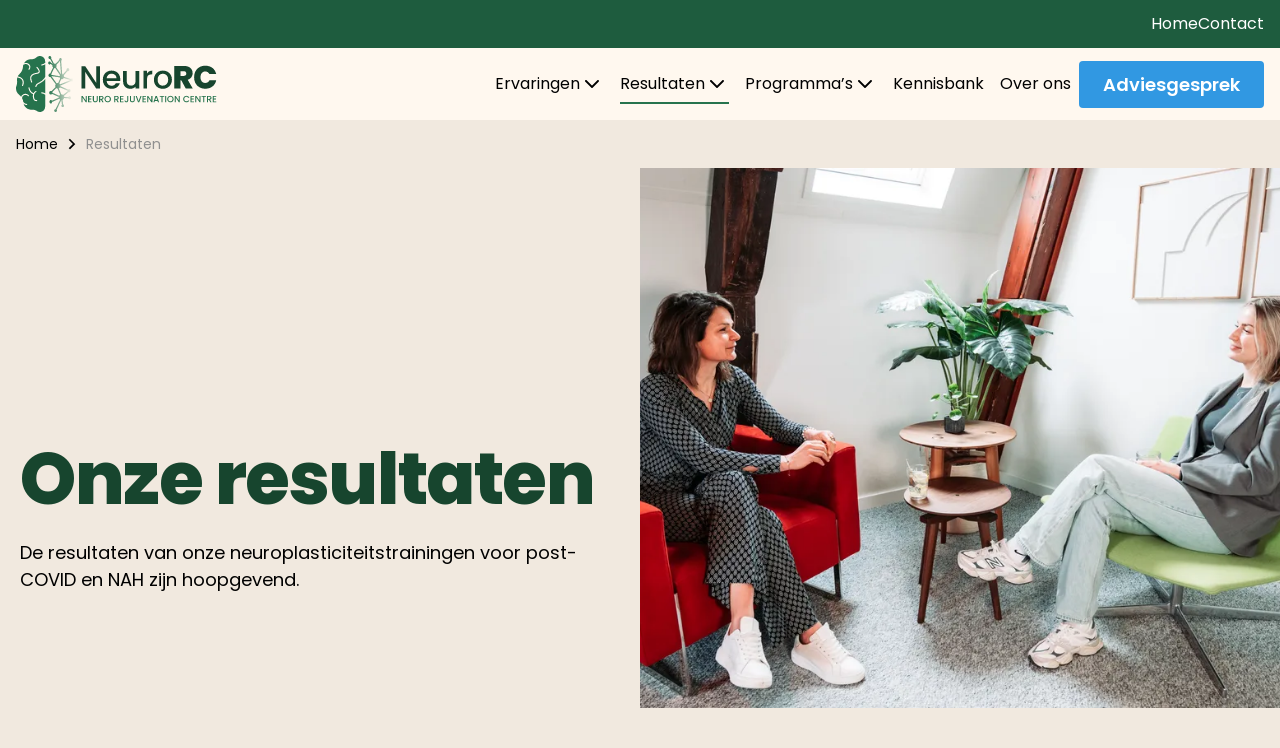

--- FILE ---
content_type: text/html; charset=UTF-8
request_url: https://www.neurorc.nl/resultaten/
body_size: 35892
content:
<!DOCTYPE html><html lang="nl-NL" dir="ltr"><head><meta charset="utf-8">
<meta name="viewport" content="width=device-width, initial-scale=1">
<title>Resultaten - NeuroRC</title>
<link rel="preconnect" href="https://a.storyblok.com">
<link rel="preload" as="font" type="font/woff2" crossorigin="anonymous" href="/fonts/poppins/Poppins-Regular.woff2">
<link rel="preload" as="font" type="font/woff2" crossorigin="anonymous" href="/fonts/poppins/Poppins-SemiBold.woff2">
<link rel="preload" as="font" type="font/woff2" crossorigin="anonymous" href="/fonts/poppins/Poppins-Bold.woff2">
<link rel="preload" as="font" type="font/woff2" crossorigin="anonymous" href="/fonts/poppins/Poppins-ExtraBold.woff2">
<style>@font-face{font-family:"Poppins";font-weight:400;font-style:normal;font-display:optional;src:url('/fonts/poppins/Poppins-Regular.woff2') format('woff2');}@font-face{font-family:"Poppins";font-weight:600;font-style:normal;font-display:optional;src:url('/fonts/poppins/Poppins-SemiBold.woff2') format('woff2');}@font-face{font-family:"Poppins";font-weight:700;font-style:normal;font-display:optional;src:url('/fonts/poppins/Poppins-Bold.woff2') format('woff2');}@font-face{font-family:"Poppins";font-weight:800;font-style:normal;font-display:optional;src:url('/fonts/poppins/Poppins-ExtraBold.woff2') format('woff2');}</style>
<meta name="canonical" content="https://www.neurorc.nl/resultaten/">
<meta name="robots" content="index,follow">
<meta name="description" content="Resultaten neuroplasticiteitstraining Neurorc bij NAH en post-COVID">
<meta property="og:type" content="website">
<meta property="og:title" content="Resultaten - NeuroRC">
<meta property="og:description" content="Resultaten neuroplasticiteitstraining Neurorc bij NAH en post-COVID">
<meta property="og:image" content="https://a.storyblok.com/f/276885/1951x1485/db03a987ae/mate-van-ervaren-klachten-pc-en-nah-afbeelding2.jpg/m/1200x630">
<meta property="og:url" content="https://www.neurorc.nl/resultaten/">
<meta name="twitter:card" content="summary_large_image">
<meta name="twitter:title" content="Resultaten - NeuroRC">
<meta name="twitter:description" content="Resultaten neuroplasticiteitstraining Neurorc bij NAH en post-COVID">
<meta name="twitter:image" content="https://a.storyblok.com/f/276885/1951x1485/db03a987ae/mate-van-ervaren-klachten-pc-en-nah-afbeelding2.jpg/m/1200x630">
<meta name="twitter:url" content="https://www.neurorc.nl/resultaten/">
<script type="application/ld+json">{"@context":"https://schema.org","@graph":[{"@type":"WebSite","@id":"https://www.neurorc.nl/#website","url":"https://www.neurorc.nl","name":"NeuroRC","description":"","publisher":{"@id":"https://www.neurorc.nl/#organization"},"inLanguage":"nl-NL"},{"@type":"Organization","@id":"https://www.neurorc.nl/#organization","name":"NeuroRC","url":"https://www.neurorc.nl","sameAs":["https://www.facebook.com/neurorejuvenationcentre/","https://www.instagram.com/neurorejuvenationcentre/","https://www.linkedin.com/company/neurorejuvinationcenter/"],"logo":{"@type":"ImageObject","@id":"https://www.neurorc.nl/#/schema/logo/image/","inLanguage":"nl-NL","url":"https://a.storyblok.com/f/276885/201x56/38fded9ab8/neurorc.svg","contentUrl":"https://a.storyblok.com/f/276885/201x56/38fded9ab8/neurorc.svg","width":201,"height":56,"caption":"NeuroRC"},"image":{"@id":"https://www.neurorc.nl/#/schema/logo/image/"}},{"@type":"LocalBusiness","name":"NeuroRC","image":{"@id":"https://www.neurorc.nl/#/schema/logo/image/"},"url":"https://www.neurorc.nl","telephone":"+31 (0) 85 02 71 702","email":"info@neurorc.nl","address":{"@type":"PostalAddress","streetAddress":"Weerd 11","addressLocality":"Leeuwarden","postalCode":"8911 HL","addressCountry":"Netherlands"},"geo":{"@type":"GeoCoordinates","latitude":"53.2015275","longitude":"5.794876400000001"},"sameAs":["https://www.facebook.com/neurorejuvenationcentre/","https://www.instagram.com/neurorejuvenationcentre/","https://www.linkedin.com/company/neurorejuvinationcenter/"]},{"@type":"ImageObject","@id":"https://www.neurorc.nl/resultaten/#primaryimage","inLanguage":"nl-NL","url":"https://a.storyblok.com/f/276885/1951x1485/db03a987ae/mate-van-ervaren-klachten-pc-en-nah-afbeelding2.jpg","contentUrl":"https://a.storyblok.com/f/276885/1951x1485/db03a987ae/mate-van-ervaren-klachten-pc-en-nah-afbeelding2.jpg","width":1951,"height":1485},{"@type":"WebPage","@id":"https://www.neurorc.nl/resultaten/#webpage","url":"https://www.neurorc.nl/resultaten","name":"Resultaten","isPartOf":{"@id":"https://www.neurorc.nl/#website"},"primaryImageOfPage":{"@id":"https://www.neurorc.nl/resultaten/#primaryimage"},"image":{"@id":"https://www.neurorc.nl/resultaten/#primaryimage"},"thumbnailUrl":"https://a.storyblok.com/f/276885/1951x1485/db03a987ae/mate-van-ervaren-klachten-pc-en-nah-afbeelding2.jpg","datePublished":"2024-05-29T07:46:20.234Z","dateModified":"2025-12-05T09:37:33.464Z","inLanguage":"nl-NL"}]}</script>
<link rel="icon" href="/favicon.svg" type="image/svg+xml">
<link rel="apple-touch-icon" sizes="180x180" href="/apple-touch-icon.png">
<link rel="icon" type="image/png" sizes="32x32" href="/favicon-32x32.png">
<link rel="icon" type="image/png" sizes="16x16" href="/favicon-16x16.png">
<link rel="manifest" href="/site.webmanifest">
<link rel="mask-icon" href="/safari-pinned-tab.svg" color="#26734d">
<meta name="msapplication-TileColor" content="#26734d">
<meta name="theme-color" content="#26734d">
<link href="https://www.neurorc.nl/resultaten/" hreflang="nl-NL" rel="alternate">
<link rel="preload" as="image" href="https://a.storyblok.com/f/276885/6192x4128/b6e0923daa/gesprek.jpg/m/300x219" imagesrcset="https://a.storyblok.com/f/276885/6192x4128/b6e0923daa/gesprek.jpg/m/300x219 300w, https://a.storyblok.com/f/276885/6192x4128/b6e0923daa/gesprek.jpg/m/900x656 900w, https://a.storyblok.com/f/276885/6192x4128/b6e0923daa/gesprek.jpg/m/1240x904 1240w, https://a.storyblok.com/f/276885/6192x4128/b6e0923daa/gesprek.jpg/m/1500x1094 1500w, https://a.storyblok.com/f/276885/6192x4128/b6e0923daa/gesprek.jpg/m/1800x1313 1800w, https://a.storyblok.com/f/276885/6192x4128/b6e0923daa/gesprek.jpg/m/2048x1494 2048w" imagesizes="(min-width: 1040px) 50vw, 300px">
<link rel="preload" as="fetch" crossorigin="anonymous" href="/resultaten/_payload.json">
<style>/*! tailwindcss v3.4.1 | MIT License | https://tailwindcss.com*/*,:after,:before{border:0 solid #e5e7eb;box-sizing:border-box}:after,:before{--tw-content:""}:host,html{line-height:1.5;-webkit-text-size-adjust:100%;font-family:Poppins,ui-sans-serif,system-ui,sans-serif,Apple Color Emoji,Segoe UI Emoji,Segoe UI Symbol,Noto Color Emoji;font-feature-settings:normal;font-variation-settings:normal;tab-size:4;-webkit-tap-highlight-color:transparent}body{line-height:inherit;margin:0}hr{border-top-width:1px;color:inherit;height:0}abbr:where([title]){-webkit-text-decoration:underline dotted;text-decoration:underline dotted}h1,h2,h3,h4,h5,h6{font-size:inherit;font-weight:inherit}a{color:inherit;text-decoration:inherit}b,strong{font-weight:bolder}code,kbd,pre,samp{font-family:ui-monospace,SFMono-Regular,Menlo,Monaco,Consolas,Liberation Mono,Courier New,monospace;font-feature-settings:normal;font-size:1em;font-variation-settings:normal}small{font-size:80%}sub,sup{font-size:75%;line-height:0;position:relative;vertical-align:baseline}sub{bottom:-.25em}sup{top:-.5em}table{border-collapse:collapse;border-color:inherit;text-indent:0}button,input,optgroup,select,textarea{color:inherit;font-family:inherit;font-feature-settings:inherit;font-size:100%;font-variation-settings:inherit;font-weight:inherit;line-height:inherit;margin:0;padding:0}button,select{text-transform:none}[type=button],[type=reset],[type=submit],button{-webkit-appearance:button;background-color:transparent;background-image:none}:-moz-focusring{outline:auto}:-moz-ui-invalid{box-shadow:none}progress{vertical-align:baseline}::-webkit-inner-spin-button,::-webkit-outer-spin-button{height:auto}[type=search]{-webkit-appearance:textfield;outline-offset:-2px}::-webkit-search-decoration{-webkit-appearance:none}::-webkit-file-upload-button{-webkit-appearance:button;font:inherit}summary{display:list-item}blockquote,dd,dl,figure,h1,h2,h3,h4,h5,h6,hr,p,pre{margin:0}fieldset{margin:0}fieldset,legend{padding:0}menu,ol,ul{list-style:none;margin:0;padding:0}dialog{padding:0}textarea{resize:vertical}input::placeholder,textarea::placeholder{color:#9ca3af;opacity:1}[role=button],button{cursor:pointer}:disabled{cursor:default}audio,canvas,embed,iframe,img,object,svg,video{display:block;vertical-align:middle}img,video{height:auto;max-width:100%}[hidden]{display:none}*,:after,:before{--tw-border-spacing-x:0;--tw-border-spacing-y:0;--tw-translate-x:0;--tw-translate-y:0;--tw-rotate:0;--tw-skew-x:0;--tw-skew-y:0;--tw-scale-x:1;--tw-scale-y:1;--tw-pan-x: ;--tw-pan-y: ;--tw-pinch-zoom: ;--tw-scroll-snap-strictness:proximity;--tw-gradient-from-position: ;--tw-gradient-via-position: ;--tw-gradient-to-position: ;--tw-ordinal: ;--tw-slashed-zero: ;--tw-numeric-figure: ;--tw-numeric-spacing: ;--tw-numeric-fraction: ;--tw-ring-inset: ;--tw-ring-offset-width:0px;--tw-ring-offset-color:#fff;--tw-ring-color:rgba(59,130,246,.5);--tw-ring-offset-shadow:0 0 #0000;--tw-ring-shadow:0 0 #0000;--tw-shadow:0 0 #0000;--tw-shadow-colored:0 0 #0000;--tw-blur: ;--tw-brightness: ;--tw-contrast: ;--tw-grayscale: ;--tw-hue-rotate: ;--tw-invert: ;--tw-saturate: ;--tw-sepia: ;--tw-drop-shadow: ;--tw-backdrop-blur: ;--tw-backdrop-brightness: ;--tw-backdrop-contrast: ;--tw-backdrop-grayscale: ;--tw-backdrop-hue-rotate: ;--tw-backdrop-invert: ;--tw-backdrop-opacity: ;--tw-backdrop-saturate: ;--tw-backdrop-sepia: }::backdrop{--tw-border-spacing-x:0;--tw-border-spacing-y:0;--tw-translate-x:0;--tw-translate-y:0;--tw-rotate:0;--tw-skew-x:0;--tw-skew-y:0;--tw-scale-x:1;--tw-scale-y:1;--tw-pan-x: ;--tw-pan-y: ;--tw-pinch-zoom: ;--tw-scroll-snap-strictness:proximity;--tw-gradient-from-position: ;--tw-gradient-via-position: ;--tw-gradient-to-position: ;--tw-ordinal: ;--tw-slashed-zero: ;--tw-numeric-figure: ;--tw-numeric-spacing: ;--tw-numeric-fraction: ;--tw-ring-inset: ;--tw-ring-offset-width:0px;--tw-ring-offset-color:#fff;--tw-ring-color:rgba(59,130,246,.5);--tw-ring-offset-shadow:0 0 #0000;--tw-ring-shadow:0 0 #0000;--tw-shadow:0 0 #0000;--tw-shadow-colored:0 0 #0000;--tw-blur: ;--tw-brightness: ;--tw-contrast: ;--tw-grayscale: ;--tw-hue-rotate: ;--tw-invert: ;--tw-saturate: ;--tw-sepia: ;--tw-drop-shadow: ;--tw-backdrop-blur: ;--tw-backdrop-brightness: ;--tw-backdrop-contrast: ;--tw-backdrop-grayscale: ;--tw-backdrop-hue-rotate: ;--tw-backdrop-invert: ;--tw-backdrop-opacity: ;--tw-backdrop-saturate: ;--tw-backdrop-sepia: }.container{margin-left:auto;margin-right:auto;padding-left:1rem;padding-right:1rem;width:100%}@media (min-width:1272px){.container{max-width:1272px}}.prose{color:var(--tw-prose-body);max-width:65ch}.prose :where(p):not(:where([class~=not-prose],[class~=not-prose] *)){margin-bottom:1.25em;margin-top:1.25em}.prose :where([class~=lead]):not(:where([class~=not-prose],[class~=not-prose] *)){color:var(--tw-prose-lead);font-size:1.25em;line-height:1.6;margin-bottom:1.2em;margin-top:1.2em}.prose :where(a):not(:where([class~=not-prose],[class~=not-prose] *)){color:var(--tw-prose-links);font-weight:500;text-decoration:underline}.prose :where(strong):not(:where([class~=not-prose],[class~=not-prose] *)){color:var(--tw-prose-bold);font-weight:600}.prose :where(a strong):not(:where([class~=not-prose],[class~=not-prose] *)){color:inherit}.prose :where(blockquote strong):not(:where([class~=not-prose],[class~=not-prose] *)){color:inherit}.prose :where(thead th strong):not(:where([class~=not-prose],[class~=not-prose] *)){color:inherit}.prose :where(ol):not(:where([class~=not-prose],[class~=not-prose] *)){list-style-type:decimal;margin-bottom:1.25em;margin-top:1.25em;padding-left:1.625em}.prose :where(ol[type=A]):not(:where([class~=not-prose],[class~=not-prose] *)){list-style-type:upper-alpha}.prose :where(ol[type=a]):not(:where([class~=not-prose],[class~=not-prose] *)){list-style-type:lower-alpha}.prose :where(ol[type=A s]):not(:where([class~=not-prose],[class~=not-prose] *)){list-style-type:upper-alpha}.prose :where(ol[type=a s]):not(:where([class~=not-prose],[class~=not-prose] *)){list-style-type:lower-alpha}.prose :where(ol[type=I]):not(:where([class~=not-prose],[class~=not-prose] *)){list-style-type:upper-roman}.prose :where(ol[type=i]):not(:where([class~=not-prose],[class~=not-prose] *)){list-style-type:lower-roman}.prose :where(ol[type=I s]):not(:where([class~=not-prose],[class~=not-prose] *)){list-style-type:upper-roman}.prose :where(ol[type=i s]):not(:where([class~=not-prose],[class~=not-prose] *)){list-style-type:lower-roman}.prose :where(ol[type="1"]):not(:where([class~=not-prose],[class~=not-prose] *)){list-style-type:decimal}.prose :where(ul):not(:where([class~=not-prose],[class~=not-prose] *)){list-style-type:disc;margin-bottom:1.25em;margin-top:1.25em;padding-left:1.625em}.prose :where(ol>li):not(:where([class~=not-prose],[class~=not-prose] *))::marker{color:var(--tw-prose-counters);font-weight:400}.prose :where(ul>li):not(:where([class~=not-prose],[class~=not-prose] *))::marker{color:var(--tw-prose-bullets)}.prose :where(dt):not(:where([class~=not-prose],[class~=not-prose] *)){color:var(--tw-prose-headings);font-weight:600;margin-top:1.25em}.prose :where(hr):not(:where([class~=not-prose],[class~=not-prose] *)){border-color:var(--tw-prose-hr);border-top-width:1px;margin-bottom:3em;margin-top:3em}.prose :where(blockquote):not(:where([class~=not-prose],[class~=not-prose] *)){border-left-color:var(--tw-prose-quote-borders);border-left-width:.25rem;color:var(--tw-prose-quotes);font-style:italic;font-weight:500;margin-bottom:1.6em;margin-top:1.6em;padding-left:1em;quotes:"\201C""\201D""\2018""\2019"}.prose :where(blockquote p:first-of-type):not(:where([class~=not-prose],[class~=not-prose] *)):before{content:open-quote}.prose :where(blockquote p:last-of-type):not(:where([class~=not-prose],[class~=not-prose] *)):after{content:close-quote}.prose :where(h1):not(:where([class~=not-prose],[class~=not-prose] *)){color:var(--tw-prose-headings);font-size:2.25em;font-weight:800;line-height:1.1111111;margin-bottom:.8888889em;margin-top:0}.prose :where(h1 strong):not(:where([class~=not-prose],[class~=not-prose] *)){color:inherit;font-weight:900}.prose :where(h2):not(:where([class~=not-prose],[class~=not-prose] *)){color:var(--tw-prose-headings);font-size:1.5em;font-weight:700;line-height:1.3333333;margin-bottom:1em;margin-top:2em}.prose :where(h2 strong):not(:where([class~=not-prose],[class~=not-prose] *)){color:inherit;font-weight:800}.prose :where(h3):not(:where([class~=not-prose],[class~=not-prose] *)){color:var(--tw-prose-headings);font-size:1.25em;font-weight:600;line-height:1.6;margin-bottom:.6em;margin-top:1.6em}.prose :where(h3 strong):not(:where([class~=not-prose],[class~=not-prose] *)){color:inherit;font-weight:700}.prose :where(h4):not(:where([class~=not-prose],[class~=not-prose] *)){color:var(--tw-prose-headings);font-weight:600;line-height:1.5;margin-bottom:.5em;margin-top:1.5em}.prose :where(h4 strong):not(:where([class~=not-prose],[class~=not-prose] *)){color:inherit;font-weight:700}.prose :where(img):not(:where([class~=not-prose],[class~=not-prose] *)){margin-bottom:2em;margin-top:2em}.prose :where(picture):not(:where([class~=not-prose],[class~=not-prose] *)){display:block;margin-bottom:2em;margin-top:2em}.prose :where(kbd):not(:where([class~=not-prose],[class~=not-prose] *)){border-radius:.3125rem;box-shadow:0 0 0 1px rgb(var(--tw-prose-kbd-shadows)/10%),0 3px 0 rgb(var(--tw-prose-kbd-shadows)/10%);color:var(--tw-prose-kbd);font-family:inherit;font-size:.875em;font-weight:500;padding:.1875em .375em}.prose :where(code):not(:where([class~=not-prose],[class~=not-prose] *)){color:var(--tw-prose-code);font-size:.875em;font-weight:600}.prose :where(code):not(:where([class~=not-prose],[class~=not-prose] *)):before{content:"`"}.prose :where(code):not(:where([class~=not-prose],[class~=not-prose] *)):after{content:"`"}.prose :where(a code):not(:where([class~=not-prose],[class~=not-prose] *)){color:inherit}.prose :where(h1 code):not(:where([class~=not-prose],[class~=not-prose] *)){color:inherit}.prose :where(h2 code):not(:where([class~=not-prose],[class~=not-prose] *)){color:inherit;font-size:.875em}.prose :where(h3 code):not(:where([class~=not-prose],[class~=not-prose] *)){color:inherit;font-size:.9em}.prose :where(h4 code):not(:where([class~=not-prose],[class~=not-prose] *)){color:inherit}.prose :where(blockquote code):not(:where([class~=not-prose],[class~=not-prose] *)){color:inherit}.prose :where(thead th code):not(:where([class~=not-prose],[class~=not-prose] *)){color:inherit}.prose :where(pre):not(:where([class~=not-prose],[class~=not-prose] *)){background-color:var(--tw-prose-pre-bg);border-radius:.375rem;color:var(--tw-prose-pre-code);font-size:.875em;font-weight:400;line-height:1.7142857;margin-bottom:1.7142857em;margin-top:1.7142857em;overflow-x:auto;padding:.8571429em 1.1428571em}.prose :where(pre code):not(:where([class~=not-prose],[class~=not-prose] *)){background-color:transparent;border-radius:0;border-width:0;color:inherit;font-family:inherit;font-size:inherit;font-weight:inherit;line-height:inherit;padding:0}.prose :where(pre code):not(:where([class~=not-prose],[class~=not-prose] *)):before{content:none}.prose :where(pre code):not(:where([class~=not-prose],[class~=not-prose] *)):after{content:none}.prose :where(table):not(:where([class~=not-prose],[class~=not-prose] *)){font-size:.875em;line-height:1.7142857;margin-bottom:2em;margin-top:2em;table-layout:auto;text-align:left;width:100%}.prose :where(thead):not(:where([class~=not-prose],[class~=not-prose] *)){border-bottom-color:var(--tw-prose-th-borders);border-bottom-width:1px}.prose :where(thead th):not(:where([class~=not-prose],[class~=not-prose] *)){color:var(--tw-prose-headings);font-weight:600;padding-bottom:.5714286em;padding-left:.5714286em;padding-right:.5714286em;vertical-align:bottom}.prose :where(tbody tr):not(:where([class~=not-prose],[class~=not-prose] *)){border-bottom-color:var(--tw-prose-td-borders);border-bottom-width:1px}.prose :where(tbody tr:last-child):not(:where([class~=not-prose],[class~=not-prose] *)){border-bottom-width:0}.prose :where(tbody td):not(:where([class~=not-prose],[class~=not-prose] *)){vertical-align:baseline}.prose :where(tfoot):not(:where([class~=not-prose],[class~=not-prose] *)){border-top-color:var(--tw-prose-th-borders);border-top-width:1px}.prose :where(tfoot td):not(:where([class~=not-prose],[class~=not-prose] *)){vertical-align:top}.prose :where(figure>*):not(:where([class~=not-prose],[class~=not-prose] *)){margin-bottom:0;margin-top:0}.prose :where(figcaption):not(:where([class~=not-prose],[class~=not-prose] *)){color:var(--tw-prose-captions);font-size:.875em;line-height:1.4285714;margin-top:.8571429em}.prose{--tw-prose-body:#374151;--tw-prose-headings:#111827;--tw-prose-lead:#4b5563;--tw-prose-links:#111827;--tw-prose-bold:#111827;--tw-prose-counters:#6b7280;--tw-prose-bullets:#d1d5db;--tw-prose-hr:#e5e7eb;--tw-prose-quotes:#111827;--tw-prose-quote-borders:#e5e7eb;--tw-prose-captions:#6b7280;--tw-prose-kbd:#111827;--tw-prose-kbd-shadows:17 24 39;--tw-prose-code:#111827;--tw-prose-pre-code:#e5e7eb;--tw-prose-pre-bg:#1f2937;--tw-prose-th-borders:#d1d5db;--tw-prose-td-borders:#e5e7eb;--tw-prose-invert-body:#d1d5db;--tw-prose-invert-headings:#fff;--tw-prose-invert-lead:#9ca3af;--tw-prose-invert-links:#fff;--tw-prose-invert-bold:#fff;--tw-prose-invert-counters:#9ca3af;--tw-prose-invert-bullets:#4b5563;--tw-prose-invert-hr:#374151;--tw-prose-invert-quotes:#f3f4f6;--tw-prose-invert-quote-borders:#374151;--tw-prose-invert-captions:#9ca3af;--tw-prose-invert-kbd:#fff;--tw-prose-invert-kbd-shadows:255 255 255;--tw-prose-invert-code:#fff;--tw-prose-invert-pre-code:#d1d5db;--tw-prose-invert-pre-bg:rgba(0,0,0,.5);--tw-prose-invert-th-borders:#4b5563;--tw-prose-invert-td-borders:#374151;font-size:1rem;line-height:1.75}.prose :where(picture>img):not(:where([class~=not-prose],[class~=not-prose] *)){margin-bottom:0;margin-top:0}.prose :where(video):not(:where([class~=not-prose],[class~=not-prose] *)){margin-bottom:2em;margin-top:2em}.prose :where(li):not(:where([class~=not-prose],[class~=not-prose] *)){margin-bottom:.5em;margin-top:.5em}.prose :where(ol>li):not(:where([class~=not-prose],[class~=not-prose] *)){padding-left:.375em}.prose :where(ul>li):not(:where([class~=not-prose],[class~=not-prose] *)){padding-left:.375em}.prose :where(.prose>ul>li p):not(:where([class~=not-prose],[class~=not-prose] *)){margin-bottom:.75em;margin-top:.75em}.prose :where(.prose>ul>li>:first-child):not(:where([class~=not-prose],[class~=not-prose] *)){margin-top:1.25em}.prose :where(.prose>ul>li>:last-child):not(:where([class~=not-prose],[class~=not-prose] *)){margin-bottom:1.25em}.prose :where(.prose>ol>li>:first-child):not(:where([class~=not-prose],[class~=not-prose] *)){margin-top:1.25em}.prose :where(.prose>ol>li>:last-child):not(:where([class~=not-prose],[class~=not-prose] *)){margin-bottom:1.25em}.prose :where(ul ul,ul ol,ol ul,ol ol):not(:where([class~=not-prose],[class~=not-prose] *)){margin-bottom:.75em;margin-top:.75em}.prose :where(dl):not(:where([class~=not-prose],[class~=not-prose] *)){margin-bottom:1.25em;margin-top:1.25em}.prose :where(dd):not(:where([class~=not-prose],[class~=not-prose] *)){margin-top:.5em;padding-left:1.625em}.prose :where(hr+*):not(:where([class~=not-prose],[class~=not-prose] *)){margin-top:0}.prose :where(h2+*):not(:where([class~=not-prose],[class~=not-prose] *)){margin-top:0}.prose :where(h3+*):not(:where([class~=not-prose],[class~=not-prose] *)){margin-top:0}.prose :where(h4+*):not(:where([class~=not-prose],[class~=not-prose] *)){margin-top:0}.prose :where(thead th:first-child):not(:where([class~=not-prose],[class~=not-prose] *)){padding-left:0}.prose :where(thead th:last-child):not(:where([class~=not-prose],[class~=not-prose] *)){padding-right:0}.prose :where(tbody td,tfoot td):not(:where([class~=not-prose],[class~=not-prose] *)){padding:.5714286em}.prose :where(tbody td:first-child,tfoot td:first-child):not(:where([class~=not-prose],[class~=not-prose] *)){padding-left:0}.prose :where(tbody td:last-child,tfoot td:last-child):not(:where([class~=not-prose],[class~=not-prose] *)){padding-right:0}.prose :where(figure):not(:where([class~=not-prose],[class~=not-prose] *)){margin-bottom:2em;margin-top:2em}.prose :where(.prose>:first-child):not(:where([class~=not-prose],[class~=not-prose] *)){margin-top:0}.prose :where(.prose>:last-child):not(:where([class~=not-prose],[class~=not-prose] *)){margin-bottom:0}.sr-only{height:1px;margin:-1px;overflow:hidden;padding:0;position:absolute;width:1px;clip:rect(0,0,0,0);border-width:0;white-space:nowrap}.pointer-events-none{pointer-events:none}.visible{visibility:visible}.invisible{visibility:hidden}.static{position:static}.fixed{position:fixed}.absolute{position:absolute}.relative{position:relative}.inset-0{inset:0}.inset-x-0{left:0;right:0}.\!bottom-\[calc\(100\%_-_\.5rem\)\]{bottom:calc(100% - .5rem)!important}.\!bottom-\[calc\(100\%_-_\.75rem\)\]{bottom:calc(100% - .75rem)!important}.\!left-\[0\.75em\]{left:.75em!important}.-left-12{left:-3rem}.-right-1\/4{right:-25%}.bottom-0{bottom:0}.bottom-\[-1px\]{bottom:-1px}.left-0{left:0}.left-1\/2{left:50%}.left-2{left:.5rem}.left-full{left:100%}.right-0{right:0}.right-1\/2{right:50%}.right-auto{right:auto}.top-0{top:0}.top-1\/2,.top-2\/4{top:50%}.top-\[-1px\]{top:-1px}.top-full{top:100%}.z-0{z-index:0}.z-10{z-index:10}.z-20{z-index:20}.z-40{z-index:40}.z-50{z-index:50}.z-\[2\]{z-index:2}.col-span-full{grid-column:1/-1}.col-start-1{grid-column-start:1}.row-start-1{grid-row-start:1}.m-0{margin:0}.m-auto{margin:auto}.mx-auto{margin-left:auto;margin-right:auto}.my-2{margin-bottom:.5rem;margin-top:.5rem}.-ml-1{margin-left:-.25rem}.-ml-2{margin-left:-.5rem}.-ml-\[1\.5em\]{margin-left:-1.5em}.-mt-0{margin-top:0}.-mt-0\.5{margin-top:-.125rem}.-mt-px{margin-top:-1px}.-mt-section{margin-top:calc(clamp(1.5rem, -1rem + 12.5vw, 7rem)*-1)}.-mt-section-large{margin-top:calc(clamp(3rem, -.41rem + 17.05vw, 10.5rem)*-1)}.mb-0{margin-bottom:0}.mb-1{margin-bottom:.25rem}.mb-10{margin-bottom:2.5rem}.mb-12{margin-bottom:3rem}.mb-16{margin-bottom:4rem}.mb-2{margin-bottom:.5rem}.mb-3{margin-bottom:.75rem}.mb-4{margin-bottom:1rem}.mb-6{margin-bottom:1.5rem}.mb-8{margin-bottom:2rem}.ml-0{margin-left:0}.ml-1{margin-left:.25rem}.ml-2{margin-left:.5rem}.ml-3{margin-left:.75rem}.ml-4{margin-left:1rem}.ml-auto{margin-left:auto}.mr-1{margin-right:.25rem}.mr-2{margin-right:.5rem}.mr-3{margin-right:.75rem}.mr-auto{margin-right:auto}.mr-grid-gutter{margin-right:clamp(1.5rem,1.27rem + 1.14vw,2rem)}.ms-4{margin-inline-start:1rem}.mt-0{margin-top:0}.mt-0\.5{margin-top:.125rem}.mt-1{margin-top:.25rem}.mt-2{margin-top:.5rem}.mt-4{margin-top:1rem}.mt-8{margin-top:2rem}.mt-auto{margin-top:auto}.mt-header-mobile{margin-top:4rem}.box-content{box-sizing:content-box}.line-clamp-1{-webkit-line-clamp:1}.line-clamp-1,.line-clamp-2{display:-webkit-box;overflow:hidden;-webkit-box-orient:vertical}.line-clamp-2{-webkit-line-clamp:2}.line-clamp-3{-webkit-line-clamp:3}.line-clamp-3,.line-clamp-4{display:-webkit-box;overflow:hidden;-webkit-box-orient:vertical}.line-clamp-4{-webkit-line-clamp:4}.line-clamp-5{-webkit-line-clamp:5}.line-clamp-5,.line-clamp-6{display:-webkit-box;overflow:hidden;-webkit-box-orient:vertical}.line-clamp-6{-webkit-line-clamp:6}.block{display:block}.flex{display:flex}.inline-flex{display:inline-flex}.grid{display:grid}.hidden{display:none}.\!aspect-4-5{aspect-ratio:4/5!important}.aspect-4-3{aspect-ratio:4/3}.aspect-4-5{aspect-ratio:4/5}.aspect-\[21\/9\]{aspect-ratio:21/9}.aspect-\[4\/5\]{aspect-ratio:4/5}.aspect-\[480\/848\]{aspect-ratio:480/848}.aspect-golden{aspect-ratio:1.618/1}.aspect-video{aspect-ratio:16/9}.\!size-full{height:100%!important;width:100%!important}.size-10{height:2.5rem;width:2.5rem}.size-12{height:3rem;width:3rem}.size-32{height:8rem;width:8rem}.size-5{height:1.25rem;width:1.25rem}.size-6{height:1.5rem;width:1.5rem}.size-8{height:2rem;width:2rem}.size-full{height:100%;width:100%}.h-0{height:0}.h-0\.5{height:.125rem}.h-2{height:.5rem}.h-32{height:8rem}.h-6{height:1.5rem}.h-full{height:100%}.h-header-mobile{height:4rem}.h-topbar{height:3rem}.max-h-0{max-height:0}.max-h-\[500px\]{max-height:500px}.max-h-full{max-height:100%}.min-h-full{min-height:100%}.min-h-screen{min-height:100vh}.w-0{width:0}.w-1\/2{width:50%}.w-10{width:2.5rem}.w-12{width:3rem}.w-3{width:.75rem}.w-4{width:1rem}.w-5{width:1.25rem}.w-7{width:1.75rem}.w-7\/12{width:58.333333%}.w-\[200px\]{width:200px}.w-\[416px\]{width:416px}.w-\[calc\(75\%-1rem\)\]{width:calc(75% - 1rem)}.w-fit{width:-moz-fit-content;width:fit-content}.w-full{width:100%}.min-w-\[160px\]{min-width:160px}.min-w-\[164px\]{min-width:164px}.min-w-\[2\.5em\]{min-width:2.5em}.max-w-4xl{max-width:56rem}.max-w-5xl{max-width:64rem}.max-w-\[18\.75rem\]{max-width:18.75rem}.max-w-\[5\.5em\]{max-width:5.5em}.max-w-\[75vw\]{max-width:75vw}.max-w-\[80\%\]{max-width:80%}.max-w-md{max-width:28rem}.max-w-none{max-width:none}.max-w-outer{max-width:1920px}.max-w-xl{max-width:36rem}.flex-1{flex:1 1 0%}.shrink{flex-shrink:1}.shrink-0{flex-shrink:0}.grow{flex-grow:1}.grow-0{flex-grow:0}.origin-left{transform-origin:left}.-translate-x-1\/2{--tw-translate-x:-50%;transform:translate(-50%,var(--tw-translate-y)) rotate(var(--tw-rotate)) skewX(var(--tw-skew-x)) skewY(var(--tw-skew-y)) scaleX(var(--tw-scale-x)) scaleY(var(--tw-scale-y));transform:translate(var(--tw-translate-x),var(--tw-translate-y)) rotate(var(--tw-rotate)) skewX(var(--tw-skew-x)) skewY(var(--tw-skew-y)) scaleX(var(--tw-scale-x)) scaleY(var(--tw-scale-y))}.-translate-y-1\/2{--tw-translate-y:-50%;transform:translate(var(--tw-translate-x),-50%) rotate(var(--tw-rotate)) skewX(var(--tw-skew-x)) skewY(var(--tw-skew-y)) scaleX(var(--tw-scale-x)) scaleY(var(--tw-scale-y));transform:translate(var(--tw-translate-x),var(--tw-translate-y)) rotate(var(--tw-rotate)) skewX(var(--tw-skew-x)) skewY(var(--tw-skew-y)) scaleX(var(--tw-scale-x)) scaleY(var(--tw-scale-y))}.-translate-y-topbar{--tw-translate-y:-3rem;transform:translate(var(--tw-translate-x),-3rem) rotate(var(--tw-rotate)) skewX(var(--tw-skew-x)) skewY(var(--tw-skew-y)) scaleX(var(--tw-scale-x)) scaleY(var(--tw-scale-y));transform:translate(var(--tw-translate-x),var(--tw-translate-y)) rotate(var(--tw-rotate)) skewX(var(--tw-skew-x)) skewY(var(--tw-skew-y)) scaleX(var(--tw-scale-x)) scaleY(var(--tw-scale-y))}.translate-x-0{--tw-translate-x:0px;transform:translateY(var(--tw-translate-y)) rotate(var(--tw-rotate)) skewX(var(--tw-skew-x)) skewY(var(--tw-skew-y)) scaleX(var(--tw-scale-x)) scaleY(var(--tw-scale-y));transform:translate(var(--tw-translate-x),var(--tw-translate-y)) rotate(var(--tw-rotate)) skewX(var(--tw-skew-x)) skewY(var(--tw-skew-y)) scaleX(var(--tw-scale-x)) scaleY(var(--tw-scale-y))}.translate-x-\[-1px\]{--tw-translate-x:-1px;transform:translate(-1px,var(--tw-translate-y)) rotate(var(--tw-rotate)) skewX(var(--tw-skew-x)) skewY(var(--tw-skew-y)) scaleX(var(--tw-scale-x)) scaleY(var(--tw-scale-y));transform:translate(var(--tw-translate-x),var(--tw-translate-y)) rotate(var(--tw-rotate)) skewX(var(--tw-skew-x)) skewY(var(--tw-skew-y)) scaleX(var(--tw-scale-x)) scaleY(var(--tw-scale-y))}.translate-x-\[1px\]{--tw-translate-x:1px;transform:translate(1px,var(--tw-translate-y)) rotate(var(--tw-rotate)) skewX(var(--tw-skew-x)) skewY(var(--tw-skew-y)) scaleX(var(--tw-scale-x)) scaleY(var(--tw-scale-y));transform:translate(var(--tw-translate-x),var(--tw-translate-y)) rotate(var(--tw-rotate)) skewX(var(--tw-skew-x)) skewY(var(--tw-skew-y)) scaleX(var(--tw-scale-x)) scaleY(var(--tw-scale-y))}.translate-x-full{--tw-translate-x:100%;transform:translate(100%,var(--tw-translate-y)) rotate(var(--tw-rotate)) skewX(var(--tw-skew-x)) skewY(var(--tw-skew-y)) scaleX(var(--tw-scale-x)) scaleY(var(--tw-scale-y));transform:translate(var(--tw-translate-x),var(--tw-translate-y)) rotate(var(--tw-rotate)) skewX(var(--tw-skew-x)) skewY(var(--tw-skew-y)) scaleX(var(--tw-scale-x)) scaleY(var(--tw-scale-y))}.translate-y-1{--tw-translate-y:0.25rem;transform:translate(var(--tw-translate-x),.25rem) rotate(var(--tw-rotate)) skewX(var(--tw-skew-x)) skewY(var(--tw-skew-y)) scaleX(var(--tw-scale-x)) scaleY(var(--tw-scale-y));transform:translate(var(--tw-translate-x),var(--tw-translate-y)) rotate(var(--tw-rotate)) skewX(var(--tw-skew-x)) skewY(var(--tw-skew-y)) scaleX(var(--tw-scale-x)) scaleY(var(--tw-scale-y))}.translate-y-\[calc\(-1\*100\%\+2px\)\]{--tw-translate-y:calc(-100% + 2px);transform:translate(var(--tw-translate-x),calc(-100% + 2px)) rotate(var(--tw-rotate)) skewX(var(--tw-skew-x)) skewY(var(--tw-skew-y)) scaleX(var(--tw-scale-x)) scaleY(var(--tw-scale-y));transform:translate(var(--tw-translate-x),var(--tw-translate-y)) rotate(var(--tw-rotate)) skewX(var(--tw-skew-x)) skewY(var(--tw-skew-y)) scaleX(var(--tw-scale-x)) scaleY(var(--tw-scale-y))}.rotate-180{--tw-rotate:180deg;transform:translate(var(--tw-translate-x),var(--tw-translate-y)) rotate(180deg) skewX(var(--tw-skew-x)) skewY(var(--tw-skew-y)) scaleX(var(--tw-scale-x)) scaleY(var(--tw-scale-y));transform:translate(var(--tw-translate-x),var(--tw-translate-y)) rotate(var(--tw-rotate)) skewX(var(--tw-skew-x)) skewY(var(--tw-skew-y)) scaleX(var(--tw-scale-x)) scaleY(var(--tw-scale-y))}.rotate-45{--tw-rotate:45deg;transform:translate(var(--tw-translate-x),var(--tw-translate-y)) rotate(45deg) skewX(var(--tw-skew-x)) skewY(var(--tw-skew-y)) scaleX(var(--tw-scale-x)) scaleY(var(--tw-scale-y));transform:translate(var(--tw-translate-x),var(--tw-translate-y)) rotate(var(--tw-rotate)) skewX(var(--tw-skew-x)) skewY(var(--tw-skew-y)) scaleX(var(--tw-scale-x)) scaleY(var(--tw-scale-y))}.rotate-\[-45deg\]{--tw-rotate:-45deg;transform:translate(var(--tw-translate-x),var(--tw-translate-y)) rotate(-45deg) skewX(var(--tw-skew-x)) skewY(var(--tw-skew-y)) scaleX(var(--tw-scale-x)) scaleY(var(--tw-scale-y));transform:translate(var(--tw-translate-x),var(--tw-translate-y)) rotate(var(--tw-rotate)) skewX(var(--tw-skew-x)) skewY(var(--tw-skew-y)) scaleX(var(--tw-scale-x)) scaleY(var(--tw-scale-y))}.scale-0{--tw-scale-x:0;--tw-scale-y:0;transform:translate(var(--tw-translate-x),var(--tw-translate-y)) rotate(var(--tw-rotate)) skewX(var(--tw-skew-x)) skewY(var(--tw-skew-y)) scaleX(0) scaleY(0);transform:translate(var(--tw-translate-x),var(--tw-translate-y)) rotate(var(--tw-rotate)) skewX(var(--tw-skew-x)) skewY(var(--tw-skew-y)) scaleX(var(--tw-scale-x)) scaleY(var(--tw-scale-y))}.scale-100{--tw-scale-x:1;--tw-scale-y:1;transform:translate(var(--tw-translate-x),var(--tw-translate-y)) rotate(var(--tw-rotate)) skewX(var(--tw-skew-x)) skewY(var(--tw-skew-y)) scaleX(1) scaleY(1);transform:translate(var(--tw-translate-x),var(--tw-translate-y)) rotate(var(--tw-rotate)) skewX(var(--tw-skew-x)) skewY(var(--tw-skew-y)) scaleX(var(--tw-scale-x)) scaleY(var(--tw-scale-y))}.scale-95{--tw-scale-x:.95;--tw-scale-y:.95;transform:translate(var(--tw-translate-x),var(--tw-translate-y)) rotate(var(--tw-rotate)) skewX(var(--tw-skew-x)) skewY(var(--tw-skew-y)) scaleX(.95) scaleY(.95)}.scale-95,.transform{transform:translate(var(--tw-translate-x),var(--tw-translate-y)) rotate(var(--tw-rotate)) skewX(var(--tw-skew-x)) skewY(var(--tw-skew-y)) scaleX(var(--tw-scale-x)) scaleY(var(--tw-scale-y))}@keyframes spin{to{transform:rotate(1turn)}}.animate-spin{animation:spin 1s linear infinite}.cursor-pointer{cursor:pointer}.select-none{-webkit-user-select:none;user-select:none}.list-none{list-style-type:none}.appearance-none{-webkit-appearance:none;appearance:none}.auto-cols-max{grid-auto-columns:max-content}.grid-flow-col{grid-auto-flow:column}.grid-cols-1{grid-template-columns:repeat(1,minmax(0,1fr))}.flex-row{flex-direction:row}.flex-col{flex-direction:column}.flex-wrap{flex-wrap:wrap}.place-items-center{place-items:center}.items-start{align-items:flex-start}.items-end{align-items:flex-end}.items-center{align-items:center}.items-stretch{align-items:stretch}.justify-start{justify-content:flex-start}.justify-end{justify-content:flex-end}.justify-center{justify-content:center}.justify-between{justify-content:space-between}.gap-0{gap:0}.gap-0\.5{gap:.125rem}.gap-1{gap:.25rem}.gap-10{gap:2.5rem}.gap-10-18{gap:clamp(2.5rem,1.59rem + 4.55vw,4.5rem)}.gap-12{gap:3rem}.gap-2{gap:.5rem}.gap-3{gap:.75rem}.gap-4{gap:1rem}.gap-6{gap:1.5rem}.gap-8{gap:2rem}.gap-grid-gutter{gap:clamp(1.5rem,1.27rem + 1.14vw,2rem)}.gap-grid-gutter-sm{gap:clamp(1rem,.77rem + 1.14vw,1.5rem)}.gap-x-grid-gutter{column-gap:clamp(1.5rem,1.27rem + 1.14vw,2rem)}.gap-y-6{row-gap:1.5rem}.gap-y-grid-gutter-sm{row-gap:clamp(1rem,.77rem + 1.14vw,1.5rem)}.space-x-1>:not([hidden])~:not([hidden]){--tw-space-x-reverse:0;margin-left:.25rem;margin-left:calc(.25rem*(1 - var(--tw-space-x-reverse)));margin-right:0;margin-right:calc(.25rem*var(--tw-space-x-reverse))}.space-x-2>:not([hidden])~:not([hidden]){--tw-space-x-reverse:0;margin-left:.5rem;margin-left:calc(.5rem*(1 - var(--tw-space-x-reverse)));margin-right:0;margin-right:calc(.5rem*var(--tw-space-x-reverse))}.self-stretch{align-self:stretch}.overflow-auto{overflow:auto}.overflow-hidden{overflow:hidden}.overflow-y-auto{overflow-y:auto}.overflow-x-scroll{overflow-x:scroll}.truncate{overflow:hidden;white-space:nowrap}.text-ellipsis,.truncate{text-overflow:ellipsis}.hyphens-auto{-webkit-hyphens:auto;hyphens:auto}.whitespace-nowrap{white-space:nowrap}.break-all{word-break:break-all}.\!rounded-none{border-radius:0!important}.rounded{border-radius:.25rem}.rounded-2xl{border-radius:1rem}.rounded-3xl{border-radius:1.5rem}.rounded-full{border-radius:9999px}.rounded-lg{border-radius:.5rem}.rounded-bl{border-bottom-left-radius:.25rem}.rounded-tl{border-top-left-radius:.25rem}.border{border-width:1px}.border-2{border-width:2px}.border-r{border-right-width:1px}.border-t{border-top-width:1px}.border-t-2{border-top-width:2px}.border-none{border-style:none}.border-gray-100{--tw-border-opacity:1;border-color:#f3f4f6;border-color:rgb(243 244 246/var(--tw-border-opacity))}.border-gray-200{--tw-border-opacity:1;border-color:#e5e7eb;border-color:rgb(229 231 235/var(--tw-border-opacity))}.border-gray-400{--tw-border-opacity:1;border-color:#9ca3af;border-color:rgb(156 163 175/var(--tw-border-opacity))}.border-primary{--tw-border-opacity:1;border-color:#26734d;border-color:rgb(38 115 77/var(--tw-border-opacity))}.border-primary-400{--tw-border-opacity:1;border-color:#518f71;border-color:rgb(81 143 113/var(--tw-border-opacity))}.border-primary-500{--tw-border-opacity:1;border-color:#26734d;border-color:rgb(38 115 77/var(--tw-border-opacity))}.border-secondary{--tw-border-opacity:1;border-color:#212f39;border-color:rgb(33 47 57/var(--tw-border-opacity))}.border-transparent{border-color:transparent}.border-white{--tw-border-opacity:1;border-color:#fff;border-color:rgb(255 255 255/var(--tw-border-opacity))}.\!bg-transparent{background-color:transparent!important}.bg-black{--tw-bg-opacity:1;background-color:#000;background-color:rgb(0 0 0/var(--tw-bg-opacity))}.bg-black\/30{background-color:rgba(0,0,0,.3)}.bg-gray-200{--tw-bg-opacity:1;background-color:#e5e7eb;background-color:rgb(229 231 235/var(--tw-bg-opacity))}.bg-gray-300{--tw-bg-opacity:1;background-color:#d1d5db;background-color:rgb(209 213 219/var(--tw-bg-opacity))}.bg-header{--tw-bg-opacity:1;background-color:#fff8ef;background-color:rgb(255 248 239/var(--tw-bg-opacity))}.bg-primary{--tw-bg-opacity:1;background-color:#26734d;background-color:rgb(38 115 77/var(--tw-bg-opacity))}.bg-primary-400{--tw-bg-opacity:1;background-color:#518f71;background-color:rgb(81 143 113/var(--tw-bg-opacity))}.bg-primary-500{--tw-bg-opacity:1;background-color:#26734d;background-color:rgb(38 115 77/var(--tw-bg-opacity))}.bg-primary-600{--tw-bg-opacity:1;background-color:#1e5c3e;background-color:rgb(30 92 62/var(--tw-bg-opacity))}.bg-quaternary{--tw-bg-opacity:1;background-color:#3198e2;background-color:rgb(49 152 226/var(--tw-bg-opacity))}.bg-secondary{--tw-bg-opacity:1;background-color:#212f39;background-color:rgb(33 47 57/var(--tw-bg-opacity))}.bg-surface{--tw-bg-opacity:1;background-color:#fdf8f2;background-color:rgb(253 248 242/var(--tw-bg-opacity))}.bg-surface-2{--tw-bg-opacity:1;background-color:#f1e9df;background-color:rgb(241 233 223/var(--tw-bg-opacity))}.bg-transparent{background-color:transparent}.bg-white{--tw-bg-opacity:1;background-color:#fff;background-color:rgb(255 255 255/var(--tw-bg-opacity))}.bg-gradient-to-b{background-image:linear-gradient(to bottom,var(--tw-gradient-stops))}.bg-gradient-to-l{background-image:linear-gradient(to left,var(--tw-gradient-stops))}.bg-gradient-to-r{background-image:linear-gradient(to right,var(--tw-gradient-stops))}.bg-gradient-to-t{background-image:linear-gradient(to top,var(--tw-gradient-stops))}.from-black{--tw-gradient-from:#000 var(--tw-gradient-from-position);--tw-gradient-to:transparent var(--tw-gradient-to-position);--tw-gradient-stops:var(--tw-gradient-from),var(--tw-gradient-to)}.from-surface-2{--tw-gradient-from:#f1e9df var(--tw-gradient-from-position);--tw-gradient-to:hsla(33,39%,91%,0) var(--tw-gradient-to-position);--tw-gradient-stops:var(--tw-gradient-from),var(--tw-gradient-to)}.from-transparent{--tw-gradient-from:transparent var(--tw-gradient-from-position);--tw-gradient-to:transparent var(--tw-gradient-to-position);--tw-gradient-stops:var(--tw-gradient-from),var(--tw-gradient-to)}.to-gray-200{--tw-gradient-to:#e5e7eb var(--tw-gradient-to-position)}.to-transparent{--tw-gradient-to:transparent var(--tw-gradient-to-position)}.to-75\%{--tw-gradient-to-position:75%}.object-cover{object-fit:cover}.object-center{object-position:center}.p-0{padding:0}.p-2{padding:.5rem}.p-2\.5{padding:.625rem}.p-3{padding:.75rem}.p-4{padding:1rem}.p-6{padding:1.5rem}.p-8{padding:2rem}.p-\[3px\]{padding:3px}.p-\[5px\]{padding:5px}.px-1{padding-left:.25rem;padding-right:.25rem}.px-2{padding-left:.5rem;padding-right:.5rem}.px-3{padding-left:.75rem;padding-right:.75rem}.px-4{padding-left:1rem;padding-right:1rem}.px-6{padding-left:1.5rem;padding-right:1.5rem}.px-8{padding-left:2rem;padding-right:2rem}.py-1{padding-bottom:.25rem;padding-top:.25rem}.py-12{padding-bottom:3rem;padding-top:3rem}.py-2{padding-bottom:.5rem;padding-top:.5rem}.py-2\.5{padding-bottom:.625rem;padding-top:.625rem}.py-3{padding-bottom:.75rem;padding-top:.75rem}.py-4{padding-bottom:1rem;padding-top:1rem}.py-6{padding-bottom:1.5rem;padding-top:1.5rem}.py-section{padding-bottom:clamp(1.5rem,-1rem + 12.5vw,7rem);padding-top:clamp(1.5rem,-1rem + 12.5vw,7rem)}.pb-2{padding-bottom:.5rem}.pb-section{padding-bottom:clamp(1.5rem,-1rem + 12.5vw,7rem)}.pb-section-large{padding-bottom:clamp(3rem,-.41rem + 17.05vw,10.5rem)}.pl-0{padding-left:0}.pl-2{padding-left:.5rem}.pl-3{padding-left:.75rem}.pl-7{padding-left:1.75rem}.pr-0{padding-right:0}.pr-1{padding-right:.25rem}.pr-2{padding-right:.5rem}.pr-3{padding-right:.75rem}.pr-8{padding-right:2rem}.pt-0{padding-top:0}.pt-10{padding-top:2.5rem}.pt-2{padding-top:.5rem}.pt-20{padding-top:5rem}.pt-3{padding-top:.75rem}.pt-4{padding-top:1rem}.pt-6{padding-top:1.5rem}.pt-header-mobile{padding-top:4rem}.pt-section{padding-top:clamp(1.5rem,-1rem + 12.5vw,7rem)}.pt-section-large{padding-top:clamp(3rem,-.41rem + 17.05vw,10.5rem)}.text-left{text-align:left}.text-center{text-align:center}.text-start{text-align:start}.text-2xl{font-size:clamp(1.25rem,1.16rem + .43vw,1.4375rem);line-height:1.33}.text-3xl{font-size:clamp(1.5rem,1.27rem + 1.14vw,2rem);line-height:1.2}.text-5xl{font-size:clamp(2rem,1.55rem + 2.27vw,3rem);line-height:1}.text-\[0px\]{font-size:0}.text-base{font-size:clamp(.875rem,.82rem + .28vw,1rem);line-height:1.5}.text-lg{font-size:clamp(.875rem,.76rem + .57vw,1.125rem);line-height:1.55}.text-sm{font-size:.875rem;line-height:1.25rem}.text-xl{font-size:clamp(1rem,.89rem + .57vw,1.25rem);line-height:1.4}.text-xs{font-size:.75rem;line-height:1rem}.\!font-semibold{font-weight:600!important}.font-black{font-weight:900}.font-bold{font-weight:700}.font-extrabold{font-weight:800}.font-medium{font-weight:500}.font-normal{font-weight:400}.font-semibold{font-weight:600}.uppercase{text-transform:uppercase}.not-italic{font-style:normal}.leading-5{line-height:1.25rem}.leading-6{line-height:1.5rem}.leading-8{line-height:2rem}.tracking-tight{letter-spacing:-.02em}.\!text-black{--tw-text-opacity:1!important;color:#000!important;color:rgb(0 0 0/var(--tw-text-opacity))!important}.text-\[\#909090\]{--tw-text-opacity:1;color:#909090;color:rgb(144 144 144/var(--tw-text-opacity))}.text-\[\#F9F2E9\]{--tw-text-opacity:1;color:#f9f2e9;color:rgb(249 242 233/var(--tw-text-opacity))}.text-black{--tw-text-opacity:1;color:#000;color:rgb(0 0 0/var(--tw-text-opacity))}.text-blue-500{--tw-text-opacity:1;color:#3b82f6;color:rgb(59 130 246/var(--tw-text-opacity))}.text-body{--tw-text-opacity:1;color:#000;color:rgb(0 0 0/var(--tw-text-opacity))}.text-gray-200{--tw-text-opacity:1;color:#e5e7eb;color:rgb(229 231 235/var(--tw-text-opacity))}.text-gray-400{--tw-text-opacity:1;color:#9ca3af;color:rgb(156 163 175/var(--tw-text-opacity))}.text-gray-50{--tw-text-opacity:1;color:#f9fafb;color:rgb(249 250 251/var(--tw-text-opacity))}.text-gray-500{--tw-text-opacity:1;color:#6b7280;color:rgb(107 114 128/var(--tw-text-opacity))}.text-gray-600{--tw-text-opacity:1;color:#4b5563;color:rgb(75 85 99/var(--tw-text-opacity))}.text-gray-800{--tw-text-opacity:1;color:#1f2937;color:rgb(31 41 55/var(--tw-text-opacity))}.text-heading{--tw-text-opacity:1;color:#17452e;color:rgb(23 69 46/var(--tw-text-opacity))}.text-inherit{color:inherit}.text-primary{--tw-text-opacity:1;color:#26734d;color:rgb(38 115 77/var(--tw-text-opacity))}.text-primary-100{--tw-text-opacity:1;color:#d4e3db;color:rgb(212 227 219/var(--tw-text-opacity))}.text-primary-500{--tw-text-opacity:1;color:#26734d;color:rgb(38 115 77/var(--tw-text-opacity))}.text-primary-600{--tw-text-opacity:1;color:#1e5c3e;color:rgb(30 92 62/var(--tw-text-opacity))}.text-primary-600\/20{color:rgba(30,92,62,.2)}.text-primary-700{--tw-text-opacity:1;color:#17452e;color:rgb(23 69 46/var(--tw-text-opacity))}.text-quaternary{--tw-text-opacity:1;color:#3198e2;color:rgb(49 152 226/var(--tw-text-opacity))}.text-red-500{--tw-text-opacity:1;color:#ef4444;color:rgb(239 68 68/var(--tw-text-opacity))}.text-secondary{--tw-text-opacity:1;color:#212f39;color:rgb(33 47 57/var(--tw-text-opacity))}.text-slate-400{--tw-text-opacity:1;color:#94a3b8;color:rgb(148 163 184/var(--tw-text-opacity))}.text-star{--tw-text-opacity:1;color:#fbbc05;color:rgb(251 188 5/var(--tw-text-opacity))}.text-surface{--tw-text-opacity:1;color:#fdf8f2;color:rgb(253 248 242/var(--tw-text-opacity))}.text-surface-2{--tw-text-opacity:1;color:#f1e9df;color:rgb(241 233 223/var(--tw-text-opacity))}.text-transparent{color:transparent}.text-white{--tw-text-opacity:1;color:#fff;color:rgb(255 255 255/var(--tw-text-opacity))}.text-opacity-50{--tw-text-opacity:0.5}.text-opacity-75{--tw-text-opacity:0.75}.text-opacity-\[0\.07\]{--tw-text-opacity:0.07}.underline{text-decoration-line:underline}.placeholder-black::placeholder{--tw-placeholder-opacity:1;color:#000;color:rgb(0 0 0/var(--tw-placeholder-opacity))}.placeholder-gray-400::placeholder{--tw-placeholder-opacity:1;color:#9ca3af;color:rgb(156 163 175/var(--tw-placeholder-opacity))}.opacity-0{opacity:0}.opacity-100{opacity:1}.opacity-40{opacity:.4}.opacity-75{opacity:.75}.shadow{--tw-shadow:0 1px 3px 0 rgba(0,0,0,.1),0 1px 2px -1px rgba(0,0,0,.1);--tw-shadow-colored:0 1px 3px 0 var(--tw-shadow-color),0 1px 2px -1px var(--tw-shadow-color);box-shadow:0 0 #0000,0 0 #0000,0 1px 3px 0 rgba(0,0,0,.1),0 1px 2px -1px rgba(0,0,0,.1);box-shadow:var(--tw-ring-offset-shadow,0 0 #0000),var(--tw-ring-shadow,0 0 #0000),var(--tw-shadow)}.shadow-2xl{--tw-shadow:0 25px 50px -12px rgba(0,0,0,.25);--tw-shadow-colored:0 25px 50px -12px var(--tw-shadow-color);box-shadow:0 0 #0000,0 0 #0000,0 25px 50px -12px rgba(0,0,0,.25);box-shadow:var(--tw-ring-offset-shadow,0 0 #0000),var(--tw-ring-shadow,0 0 #0000),var(--tw-shadow)}.shadow-lg{--tw-shadow:0 10px 15px -3px rgba(0,0,0,.1),0 4px 6px -4px rgba(0,0,0,.1);--tw-shadow-colored:0 10px 15px -3px var(--tw-shadow-color),0 4px 6px -4px var(--tw-shadow-color);box-shadow:0 0 #0000,0 0 #0000,0 10px 15px -3px rgba(0,0,0,.1),0 4px 6px -4px rgba(0,0,0,.1);box-shadow:var(--tw-ring-offset-shadow,0 0 #0000),var(--tw-ring-shadow,0 0 #0000),var(--tw-shadow)}.shadow-xl{--tw-shadow:0 20px 25px -5px rgba(0,0,0,.1),0 8px 10px -6px rgba(0,0,0,.1);--tw-shadow-colored:0 20px 25px -5px var(--tw-shadow-color),0 8px 10px -6px var(--tw-shadow-color);box-shadow:0 0 #0000,0 0 #0000,0 20px 25px -5px rgba(0,0,0,.1),0 8px 10px -6px rgba(0,0,0,.1);box-shadow:var(--tw-ring-offset-shadow,0 0 #0000),var(--tw-ring-shadow,0 0 #0000),var(--tw-shadow)}.outline{outline-style:solid}.ring-1{--tw-ring-offset-shadow:var(--tw-ring-inset) 0 0 0 var(--tw-ring-offset-width) var(--tw-ring-offset-color);--tw-ring-shadow:var(--tw-ring-inset) 0 0 0 calc(1px + var(--tw-ring-offset-width)) var(--tw-ring-color);box-shadow:var(--tw-ring-inset) 0 0 0 var(--tw-ring-offset-width) var(--tw-ring-offset-color),var(--tw-ring-inset) 0 0 0 calc(1px + var(--tw-ring-offset-width)) var(--tw-ring-color),0 0 #0000;box-shadow:var(--tw-ring-offset-shadow),var(--tw-ring-shadow),var(--tw-shadow,0 0 #0000)}.ring-transparent{--tw-ring-color:transparent}.blur{--tw-blur:blur(8px);filter:blur(8px) var(--tw-brightness) var(--tw-contrast) var(--tw-grayscale) var(--tw-hue-rotate) var(--tw-invert) var(--tw-saturate) var(--tw-sepia) var(--tw-drop-shadow)}.blur,.filter{filter:var(--tw-blur) var(--tw-brightness) var(--tw-contrast) var(--tw-grayscale) var(--tw-hue-rotate) var(--tw-invert) var(--tw-saturate) var(--tw-sepia) var(--tw-drop-shadow)}.transition{transition-duration:.15s;transition-property:color,background-color,border-color,text-decoration-color,fill,stroke,opacity,box-shadow,transform,filter,-webkit-backdrop-filter;transition-property:color,background-color,border-color,text-decoration-color,fill,stroke,opacity,box-shadow,transform,filter,backdrop-filter;transition-property:color,background-color,border-color,text-decoration-color,fill,stroke,opacity,box-shadow,transform,filter,backdrop-filter,-webkit-backdrop-filter;transition-timing-function:cubic-bezier(.4,0,.2,1)}.transition-\[max-height\]{transition-duration:.15s;transition-property:max-height;transition-timing-function:cubic-bezier(.4,0,.2,1)}.transition-all{transition-duration:.15s;transition-property:all;transition-timing-function:cubic-bezier(.4,0,.2,1)}.transition-colors{transition-duration:.15s;transition-property:color,background-color,border-color,text-decoration-color,fill,stroke;transition-timing-function:cubic-bezier(.4,0,.2,1)}.transition-opacity{transition-duration:.15s;transition-property:opacity;transition-timing-function:cubic-bezier(.4,0,.2,1)}.transition-shadow{transition-duration:.15s;transition-property:box-shadow;transition-timing-function:cubic-bezier(.4,0,.2,1)}.transition-transform{transition-duration:.15s;transition-property:transform;transition-timing-function:cubic-bezier(.4,0,.2,1)}.delay-0{transition-delay:0s}.delay-150{transition-delay:.15s}.delay-300{transition-delay:.3s}.delay-\[450ms\]{transition-delay:.45s}.delay-\[600ms\]{transition-delay:.6s}.duration-150{transition-duration:.15s}.duration-200{transition-duration:.2s}.duration-300{transition-duration:.3s}.duration-500{transition-duration:.5s}.ease-in{transition-timing-function:cubic-bezier(.4,0,1,1)}.ease-in-out{transition-timing-function:cubic-bezier(.4,0,.2,1)}.ease-out{transition-timing-function:cubic-bezier(0,0,.2,1)}.\[text-decoration-skip-ink\:none\]{-webkit-text-decoration-skip-ink:none;text-decoration-skip-ink:none}.first\:border-t-0:first-child{border-top-width:0}.last\:mb-0:last-child{margin-bottom:0}.focus-within\:ring-2:focus-within{--tw-ring-offset-shadow:var(--tw-ring-inset) 0 0 0 var(--tw-ring-offset-width) var(--tw-ring-offset-color);--tw-ring-shadow:var(--tw-ring-inset) 0 0 0 calc(2px + var(--tw-ring-offset-width)) var(--tw-ring-color);box-shadow:var(--tw-ring-inset) 0 0 0 var(--tw-ring-offset-width) var(--tw-ring-offset-color),var(--tw-ring-inset) 0 0 0 calc(2px + var(--tw-ring-offset-width)) var(--tw-ring-color),0 0 #0000;box-shadow:var(--tw-ring-offset-shadow),var(--tw-ring-shadow),var(--tw-shadow,0 0 #0000)}.focus-within\:ring-blue-500:focus-within{--tw-ring-opacity:1;--tw-ring-color:rgb(59 130 246/var(--tw-ring-opacity))}.hover\:border-gray-300:hover{--tw-border-opacity:1;border-color:#d1d5db;border-color:rgb(209 213 219/var(--tw-border-opacity))}.hover\:bg-gray-200:hover{--tw-bg-opacity:1;background-color:#e5e7eb;background-color:rgb(229 231 235/var(--tw-bg-opacity))}.hover\:bg-gray-300:hover{--tw-bg-opacity:1;background-color:#d1d5db;background-color:rgb(209 213 219/var(--tw-bg-opacity))}.hover\:bg-primary:hover{--tw-bg-opacity:1;background-color:#26734d;background-color:rgb(38 115 77/var(--tw-bg-opacity))}.hover\:bg-primary-400:hover{--tw-bg-opacity:1;background-color:#518f71;background-color:rgb(81 143 113/var(--tw-bg-opacity))}.hover\:bg-primary-600:hover{--tw-bg-opacity:1;background-color:#1e5c3e;background-color:rgb(30 92 62/var(--tw-bg-opacity))}.hover\:bg-primary-700:hover{--tw-bg-opacity:1;background-color:#17452e;background-color:rgb(23 69 46/var(--tw-bg-opacity))}.hover\:bg-quaternary:hover{--tw-bg-opacity:1;background-color:#3198e2;background-color:rgb(49 152 226/var(--tw-bg-opacity))}.hover\:bg-quaternary-600:hover{--tw-bg-opacity:1;background-color:#2c89cb;background-color:rgb(44 137 203/var(--tw-bg-opacity))}.hover\:bg-secondary:hover{--tw-bg-opacity:1;background-color:#212f39;background-color:rgb(33 47 57/var(--tw-bg-opacity))}.hover\:bg-secondary-700:hover{--tw-bg-opacity:1;background-color:#141c22;background-color:rgb(20 28 34/var(--tw-bg-opacity))}.hover\:bg-slate-100:hover{--tw-bg-opacity:1;background-color:#f1f5f9;background-color:rgb(241 245 249/var(--tw-bg-opacity))}.hover\:bg-white:hover{--tw-bg-opacity:1;background-color:#fff;background-color:rgb(255 255 255/var(--tw-bg-opacity))}.hover\:text-body:hover{--tw-text-opacity:1;color:#000;color:rgb(0 0 0/var(--tw-text-opacity))}.hover\:text-gray-300:hover{--tw-text-opacity:1;color:#d1d5db;color:rgb(209 213 219/var(--tw-text-opacity))}.hover\:text-gray-700:hover{--tw-text-opacity:1;color:#374151;color:rgb(55 65 81/var(--tw-text-opacity))}.hover\:text-primary-600:hover{--tw-text-opacity:1;color:#1e5c3e;color:rgb(30 92 62/var(--tw-text-opacity))}.hover\:text-quaternary:hover{--tw-text-opacity:1;color:#3198e2;color:rgb(49 152 226/var(--tw-text-opacity))}.hover\:text-quaternary-300:hover{--tw-text-opacity:1;color:#5aade8;color:rgb(90 173 232/var(--tw-text-opacity))}.hover\:text-red-500:hover{--tw-text-opacity:1;color:#ef4444;color:rgb(239 68 68/var(--tw-text-opacity))}.hover\:text-secondary-700:hover{--tw-text-opacity:1;color:#141c22;color:rgb(20 28 34/var(--tw-text-opacity))}.hover\:text-white:hover{--tw-text-opacity:1;color:#fff;color:rgb(255 255 255/var(--tw-text-opacity))}.hover\:underline:hover{text-decoration-line:underline}.focus\:not-sr-only:focus{height:auto;margin:0;overflow:visible;padding:0;position:static;width:auto;clip:auto;white-space:normal}.focus\:bg-gray-300:focus{--tw-bg-opacity:1;background-color:#d1d5db;background-color:rgb(209 213 219/var(--tw-bg-opacity))}.focus\:bg-primary:focus{--tw-bg-opacity:1;background-color:#26734d;background-color:rgb(38 115 77/var(--tw-bg-opacity))}.focus\:bg-primary-400:focus{--tw-bg-opacity:1;background-color:#518f71;background-color:rgb(81 143 113/var(--tw-bg-opacity))}.focus\:bg-primary-600:focus{--tw-bg-opacity:1;background-color:#1e5c3e;background-color:rgb(30 92 62/var(--tw-bg-opacity))}.focus\:bg-primary-700:focus{--tw-bg-opacity:1;background-color:#17452e;background-color:rgb(23 69 46/var(--tw-bg-opacity))}.focus\:bg-quaternary-600:focus{--tw-bg-opacity:1;background-color:#2c89cb;background-color:rgb(44 137 203/var(--tw-bg-opacity))}.focus\:bg-secondary:focus{--tw-bg-opacity:1;background-color:#212f39;background-color:rgb(33 47 57/var(--tw-bg-opacity))}.focus\:bg-secondary-700:focus{--tw-bg-opacity:1;background-color:#141c22;background-color:rgb(20 28 34/var(--tw-bg-opacity))}.focus\:bg-white:focus{--tw-bg-opacity:1;background-color:#fff;background-color:rgb(255 255 255/var(--tw-bg-opacity))}.focus\:text-body:focus{--tw-text-opacity:1;color:#000;color:rgb(0 0 0/var(--tw-text-opacity))}.focus\:text-gray-300:focus{--tw-text-opacity:1;color:#d1d5db;color:rgb(209 213 219/var(--tw-text-opacity))}.focus\:text-quaternary:focus{--tw-text-opacity:1;color:#3198e2;color:rgb(49 152 226/var(--tw-text-opacity))}.focus\:text-quaternary-300:focus{--tw-text-opacity:1;color:#5aade8;color:rgb(90 173 232/var(--tw-text-opacity))}.focus\:text-secondary-700:focus{--tw-text-opacity:1;color:#141c22;color:rgb(20 28 34/var(--tw-text-opacity))}.focus\:text-white:focus{--tw-text-opacity:1;color:#fff;color:rgb(255 255 255/var(--tw-text-opacity))}.focus\:shadow-none:focus{--tw-shadow:0 0 #0000;--tw-shadow-colored:0 0 #0000;box-shadow:0 0 #0000,0 0 #0000,0 0 #0000;box-shadow:var(--tw-ring-offset-shadow,0 0 #0000),var(--tw-ring-shadow,0 0 #0000),var(--tw-shadow)}.focus\:outline-none:focus{outline:2px solid transparent;outline-offset:2px}.focus\:ring-0:focus{--tw-ring-offset-shadow:var(--tw-ring-inset) 0 0 0 var(--tw-ring-offset-width) var(--tw-ring-offset-color);--tw-ring-shadow:var(--tw-ring-inset) 0 0 0 calc(var(--tw-ring-offset-width)) var(--tw-ring-color);box-shadow:var(--tw-ring-inset) 0 0 0 var(--tw-ring-offset-width) var(--tw-ring-offset-color),var(--tw-ring-inset) 0 0 0 calc(var(--tw-ring-offset-width)) var(--tw-ring-color),0 0 #0000;box-shadow:var(--tw-ring-offset-shadow),var(--tw-ring-shadow),var(--tw-shadow,0 0 #0000)}.disabled\:pointer-events-none:disabled{pointer-events:none}.disabled\:opacity-50:disabled{opacity:.5}.group\/\32:focus-within .group-focus-within\/2\:-mr-2{margin-right:-.5rem}.group\/\31:focus-within .group-focus-within\/1\:block{display:block}.group\/\32:focus-within .group-focus-within\/2\:block{display:block}.group\/\31:focus-within .group-focus-within\/1\:rotate-180{--tw-rotate:180deg;transform:translate(var(--tw-translate-x),var(--tw-translate-y)) rotate(180deg) skewX(var(--tw-skew-x)) skewY(var(--tw-skew-y)) scaleX(var(--tw-scale-x)) scaleY(var(--tw-scale-y));transform:translate(var(--tw-translate-x),var(--tw-translate-y)) rotate(var(--tw-rotate)) skewX(var(--tw-skew-x)) skewY(var(--tw-skew-y)) scaleX(var(--tw-scale-x)) scaleY(var(--tw-scale-y))}.group\/\32:focus-within .group-focus-within\/2\:pl-2{padding-left:.5rem}.group\/\32:hover .group-hover\/2\:-mr-2{margin-right:-.5rem}.group\/\31:hover .group-hover\/1\:block,.group\/\32:hover .group-hover\/2\:block{display:block}.group\/\31:hover .group-hover\/1\:rotate-180{--tw-rotate:180deg;transform:translate(var(--tw-translate-x),var(--tw-translate-y)) rotate(180deg) skewX(var(--tw-skew-x)) skewY(var(--tw-skew-y)) scaleX(var(--tw-scale-x)) scaleY(var(--tw-scale-y));transform:translate(var(--tw-translate-x),var(--tw-translate-y)) rotate(var(--tw-rotate)) skewX(var(--tw-skew-x)) skewY(var(--tw-skew-y)) scaleX(var(--tw-scale-x)) scaleY(var(--tw-scale-y))}.group\/\32:hover .group-hover\/2\:pl-2{padding-left:.5rem}.group:hover .group-hover\:underline{text-decoration-line:underline}.peer:checked~.peer-checked\:text-primary{--tw-text-opacity:1;color:#26734d;color:rgb(38 115 77/var(--tw-text-opacity))}.peer:checked~.peer-checked\:ring-primary{--tw-ring-opacity:1;--tw-ring-color:rgb(38 115 77/var(--tw-ring-opacity))}.peer:focus~.peer-focus\:ring-2{--tw-ring-offset-shadow:var(--tw-ring-inset) 0 0 0 var(--tw-ring-offset-width) var(--tw-ring-offset-color);--tw-ring-shadow:var(--tw-ring-inset) 0 0 0 calc(2px + var(--tw-ring-offset-width)) var(--tw-ring-color);box-shadow:var(--tw-ring-inset) 0 0 0 var(--tw-ring-offset-width) var(--tw-ring-offset-color),var(--tw-ring-inset) 0 0 0 calc(2px + var(--tw-ring-offset-width)) var(--tw-ring-color),0 0 #0000;box-shadow:var(--tw-ring-offset-shadow),var(--tw-ring-shadow),var(--tw-shadow,0 0 #0000)}.peer:focus~.peer-focus\:ring-blue-500{--tw-ring-opacity:1;--tw-ring-color:rgb(59 130 246/var(--tw-ring-opacity))}.aria-selected\:bg-blue-600[aria-selected=true]{--tw-bg-opacity:1;background-color:#2563eb;background-color:rgb(37 99 235/var(--tw-bg-opacity))}.aria-selected\:text-white[aria-selected=true]{--tw-text-opacity:1;color:#fff;color:rgb(255 255 255/var(--tw-text-opacity))}.data-\[is-active\=\"true\"\]\:bg-gray-300[data-is-active=true]{--tw-bg-opacity:1;background-color:#d1d5db;background-color:rgb(209 213 219/var(--tw-bg-opacity))}.data-\[placeholder\=\"true\"\]\:text-black[data-placeholder=true]{--tw-text-opacity:1;color:#000;color:rgb(0 0 0/var(--tw-text-opacity))}.data-\[is-active\=\"true\"\]\:aria-selected\:bg-blue-600[aria-selected=true][data-is-active=true]{--tw-bg-opacity:1;background-color:#2563eb;background-color:rgb(37 99 235/var(--tw-bg-opacity))}.group:not(:focus-within)[data-empty=true] .group-\[\&\:not\(\:focus-within\)\]\:group-data-\[empty\=\"true\"\]\:\!bottom-\[calc\(100\%_-_\.5rem\)\]{bottom:calc(100% - .5rem)!important}.peer[data-has-multiple=true]~.peer-data-\[has-multiple\=true\]\:mb-2{margin-bottom:.5rem}.peer[data-has-multiple=true]~.peer-data-\[has-multiple\=true\]\:ml-3{margin-left:.75rem}.peer[data-has-multiple=true]~.peer-data-\[has-multiple\=true\]\:text-sm{font-size:.875rem;line-height:1.25rem}.peer[data-has-multiple=true]~.peer-data-\[has-multiple\=true\]\:text-blue-500{--tw-text-opacity:1;color:#3b82f6;color:rgb(59 130 246/var(--tw-text-opacity))}[data-disabled=true]:not([data-type=repeater]).formkit-disabled\:pointer-events-none{pointer-events:none}[data-disabled=true]:not([data-type=repeater]).formkit-disabled\:cursor-not-allowed{cursor:not-allowed}[data-disabled=true]:not([data-type=repeater]).formkit-disabled\:bg-gray-200{--tw-bg-opacity:1;background-color:#e5e7eb;background-color:rgb(229 231 235/var(--tw-bg-opacity))}[data-disabled=true]:not([data-type=repeater]).formkit-disabled\:opacity-50{opacity:.5}[data-disabled=true]:not([data-type=repeater]) .formkit-disabled\:pointer-events-none{pointer-events:none}[data-disabled=true]:not([data-type=repeater]) .formkit-disabled\:cursor-not-allowed{cursor:not-allowed}[data-disabled=true]:not([data-type=repeater]) .formkit-disabled\:bg-gray-200{--tw-bg-opacity:1;background-color:#e5e7eb;background-color:rgb(229 231 235/var(--tw-bg-opacity))}[data-disabled=true]:not([data-type=repeater]) .formkit-disabled\:opacity-50{opacity:.5}[data-disabled=true]:not([data-type=repeater]).formkit-disabled\:focus-within\:ring-1:focus-within{--tw-ring-offset-shadow:var(--tw-ring-inset) 0 0 0 var(--tw-ring-offset-width) var(--tw-ring-offset-color);--tw-ring-shadow:var(--tw-ring-inset) 0 0 0 calc(1px + var(--tw-ring-offset-width)) var(--tw-ring-color);box-shadow:var(--tw-ring-inset) 0 0 0 var(--tw-ring-offset-width) var(--tw-ring-offset-color),var(--tw-ring-inset) 0 0 0 calc(1px + var(--tw-ring-offset-width)) var(--tw-ring-color),0 0 #0000;box-shadow:var(--tw-ring-offset-shadow),var(--tw-ring-shadow),var(--tw-shadow,0 0 #0000)}[data-disabled=true]:not([data-type=repeater]).formkit-disabled\:focus-within\:ring-transparent:focus-within{--tw-ring-color:transparent}[data-disabled=true]:not([data-type=repeater]) .formkit-disabled\:focus-within\:ring-1:focus-within{--tw-ring-offset-shadow:var(--tw-ring-inset) 0 0 0 var(--tw-ring-offset-width) var(--tw-ring-offset-color);--tw-ring-shadow:var(--tw-ring-inset) 0 0 0 calc(1px + var(--tw-ring-offset-width)) var(--tw-ring-color);box-shadow:var(--tw-ring-inset) 0 0 0 var(--tw-ring-offset-width) var(--tw-ring-offset-color),var(--tw-ring-inset) 0 0 0 calc(1px + var(--tw-ring-offset-width)) var(--tw-ring-color),0 0 #0000;box-shadow:var(--tw-ring-offset-shadow),var(--tw-ring-shadow),var(--tw-shadow,0 0 #0000)}[data-disabled=true]:not([data-type=repeater]) .formkit-disabled\:focus-within\:ring-transparent:focus-within{--tw-ring-color:transparent}[data-loading=true]:not([data-type=repeater]) .formkit-loading\:text-gray-500,[data-loading=true]:not([data-type=repeater]).formkit-loading\:text-gray-500{--tw-text-opacity:1;color:#6b7280;color:rgb(107 114 128/var(--tw-text-opacity))}[data-multiple=true]:not([data-type=repeater]).formkit-multiple\:bottom-\[0\.15em\]{bottom:.15em}[data-multiple=true]:not([data-type=repeater]).formkit-multiple\:left-\[1em\]{left:1em}[data-multiple=true]:not([data-type=repeater]).formkit-multiple\:ml-0{margin-left:0}[data-multiple=true]:not([data-type=repeater]).formkit-multiple\:p-0{padding:0}[data-multiple=true]:not([data-type=repeater]).formkit-multiple\:p-3{padding:.75rem}[data-multiple=true]:not([data-type=repeater]).formkit-multiple\:pl-0{padding-left:0}[data-multiple=true]:not([data-type=repeater]).formkit-multiple\:text-sm{font-size:.875rem;line-height:1.25rem}[data-multiple=true]:not([data-type=repeater]) .formkit-multiple\:bottom-\[0\.15em\]{bottom:.15em}[data-multiple=true]:not([data-type=repeater]) .formkit-multiple\:left-\[1em\]{left:1em}[data-multiple=true]:not([data-type=repeater]) .formkit-multiple\:ml-0{margin-left:0}[data-multiple=true]:not([data-type=repeater]) .formkit-multiple\:p-0{padding:0}[data-multiple=true]:not([data-type=repeater]) .formkit-multiple\:p-3{padding:.75rem}[data-multiple=true]:not([data-type=repeater]) .formkit-multiple\:pl-0{padding-left:0}[data-multiple=true]:not([data-type=repeater]) .formkit-multiple\:text-sm{font-size:.875rem;line-height:1.25rem}[data-multiple=true]:not([data-type=repeater]).formkit-multiple\:data-\[has-multiple\=\"true\"\]\:mb-6[data-has-multiple=true]{margin-bottom:1.5rem}[data-multiple=true]:not([data-type=repeater]).formkit-multiple\:data-\[placeholder\=\"true\"\]\:text-inherit[data-placeholder=true]{color:inherit}[data-multiple=true]:not([data-type=repeater]) .formkit-multiple\:data-\[has-multiple\=\"true\"\]\:mb-6[data-has-multiple=true]{margin-bottom:1.5rem}[data-multiple=true]:not([data-type=repeater]) .formkit-multiple\:data-\[placeholder\=\"true\"\]\:text-inherit[data-placeholder=true]{color:inherit}[data-prefix-icon=true]:not([data-type=repeater]) .formkit-prefix-icon\:max-w-\[7\.5em\],[data-prefix-icon=true]:not([data-type=repeater]).formkit-prefix-icon\:max-w-\[7\.5em\]{max-width:7.5em}[data-multiple=true]:not([data-type=repeater]) [data-prefix-icon=true]:not([data-type=repeater]) .formkit-multiple\:formkit-prefix-icon\:left-\[3\.75em\],[data-multiple=true]:not([data-type=repeater]) [data-prefix-icon=true]:not([data-type=repeater]).formkit-multiple\:formkit-prefix-icon\:left-\[3\.75em\],[data-multiple=true]:not([data-type=repeater])[data-prefix-icon=true]:not([data-type=repeater]) .formkit-multiple\:formkit-prefix-icon\:left-\[3\.75em\],[data-multiple=true]:not([data-type=repeater])[data-prefix-icon=true]:not([data-type=repeater]).formkit-multiple\:formkit-prefix-icon\:left-\[3\.75em\]{left:3.75em}[data-suffix-icon=true]:not([data-type=repeater]) [data-prefix-icon=true]:not([data-type=repeater]) .formkit-suffix-icon\:formkit-prefix-icon\:max-w-\[10em\],[data-suffix-icon=true]:not([data-type=repeater]) [data-prefix-icon=true]:not([data-type=repeater]).formkit-suffix-icon\:formkit-prefix-icon\:max-w-\[10em\],[data-suffix-icon=true]:not([data-type=repeater])[data-prefix-icon=true]:not([data-type=repeater]) .formkit-suffix-icon\:formkit-prefix-icon\:max-w-\[10em\],[data-suffix-icon=true]:not([data-type=repeater])[data-prefix-icon=true]:not([data-type=repeater]).formkit-suffix-icon\:formkit-prefix-icon\:max-w-\[10em\]{max-width:10em}.prose-headings\:hyphens-auto :is(:where(h1,h2,h3,h4,h5,h6,th):not(:where([class~=not-prose],[class~=not-prose] *))){-webkit-hyphens:auto;hyphens:auto}.prose-headings\:text-heading :is(:where(h1,h2,h3,h4,h5,h6,th):not(:where([class~=not-prose],[class~=not-prose] *))){--tw-text-opacity:1;color:#17452e;color:rgb(23 69 46/var(--tw-text-opacity))}.prose-headings\:text-white :is(:where(h1,h2,h3,h4,h5,h6,th):not(:where([class~=not-prose],[class~=not-prose] *))){--tw-text-opacity:1;color:#fff;color:rgb(255 255 255/var(--tw-text-opacity))}.prose-h1\:text-5xl :is(:where(h1):not(:where([class~=not-prose],[class~=not-prose] *))){font-size:clamp(2rem,1.55rem + 2.27vw,3rem);line-height:1}.prose-h1\:font-extrabold :is(:where(h1):not(:where([class~=not-prose],[class~=not-prose] *))){font-weight:800}.prose-h1\:tracking-tight :is(:where(h1):not(:where([class~=not-prose],[class~=not-prose] *))){letter-spacing:-.02em}.prose-h2\:text-5xl :is(:where(h2):not(:where([class~=not-prose],[class~=not-prose] *))){font-size:clamp(2rem,1.55rem + 2.27vw,3rem);line-height:1}.prose-h2\:font-extrabold :is(:where(h2):not(:where([class~=not-prose],[class~=not-prose] *))){font-weight:800}.prose-h3\:text-2xl :is(:where(h3):not(:where([class~=not-prose],[class~=not-prose] *))){font-size:clamp(1.25rem,1.16rem + .43vw,1.4375rem);line-height:1.33}.prose-h3\:font-extrabold :is(:where(h3):not(:where([class~=not-prose],[class~=not-prose] *))){font-weight:800}.prose-h4\:text-xl :is(:where(h4):not(:where([class~=not-prose],[class~=not-prose] *))){font-size:clamp(1rem,.89rem + .57vw,1.25rem);line-height:1.4}.prose-h4\:font-bold :is(:where(h4):not(:where([class~=not-prose],[class~=not-prose] *))){font-weight:700}.prose-h5\:text-lg :is(:where(h5):not(:where([class~=not-prose],[class~=not-prose] *))){font-size:clamp(.875rem,.76rem + .57vw,1.125rem);line-height:1.55}.prose-h5\:font-bold :is(:where(h5):not(:where([class~=not-prose],[class~=not-prose] *))){font-weight:700}.prose-p\:text-base\/prose :is(:where(p):not(:where([class~=not-prose],[class~=not-prose] *))){font-size:clamp(.875rem,.82rem + .28vw,1rem);line-height:1.75}.prose-p\:text-lg :is(:where(p):not(:where([class~=not-prose],[class~=not-prose] *))){font-size:clamp(.875rem,.76rem + .57vw,1.125rem);line-height:1.55}.prose-p\:text-body :is(:where(p):not(:where([class~=not-prose],[class~=not-prose] *))){--tw-text-opacity:1;color:#000;color:rgb(0 0 0/var(--tw-text-opacity))}.prose-p\:text-white :is(:where(p):not(:where([class~=not-prose],[class~=not-prose] *))){--tw-text-opacity:1;color:#fff;color:rgb(255 255 255/var(--tw-text-opacity))}.prose-a\:text-lg :is(:where(a):not(:where([class~=not-prose],[class~=not-prose] *))){font-size:clamp(.875rem,.76rem + .57vw,1.125rem);line-height:1.55}.prose-a\:text-body :is(:where(a):not(:where([class~=not-prose],[class~=not-prose] *))){--tw-text-opacity:1;color:#000;color:rgb(0 0 0/var(--tw-text-opacity))}.prose-a\:text-white :is(:where(a):not(:where([class~=not-prose],[class~=not-prose] *))){--tw-text-opacity:1;color:#fff;color:rgb(255 255 255/var(--tw-text-opacity))}.prose-img\:rounded-lg :is(:where(img):not(:where([class~=not-prose],[class~=not-prose] *))){border-radius:.5rem}@media not all and (min-width:1024px){.max-lg\:-translate-y-full{--tw-translate-y:-100%;transform:translate(var(--tw-translate-x),-100%) rotate(var(--tw-rotate)) skewX(var(--tw-skew-x)) skewY(var(--tw-skew-y)) scaleX(var(--tw-scale-x)) scaleY(var(--tw-scale-y));transform:translate(var(--tw-translate-x),var(--tw-translate-y)) rotate(var(--tw-rotate)) skewX(var(--tw-skew-x)) skewY(var(--tw-skew-y)) scaleX(var(--tw-scale-x)) scaleY(var(--tw-scale-y))}}@media not all and (min-width:768px){.max-md\:self-center{align-self:center}}@media (min-width:640px){.sm\:aspect-\[16\/12\]{aspect-ratio:16/12}.sm\:w-1\/2{width:50%}.sm\:grid-cols-2{grid-template-columns:repeat(2,minmax(0,1fr))}.sm\:px-0{padding-left:0;padding-right:0}}@media (min-width:768px){.md\:absolute{position:absolute}.md\:left-1\/2{left:50%}.md\:left-auto{left:auto}.md\:right-0{right:0}.md\:right-1\/2{right:50%}.md\:-order-1{order:-1}.md\:col-span-3{grid-column:span 3/span 3}.md\:col-span-4{grid-column:span 4/span 4}.md\:col-span-5{grid-column:span 5/span 5}.md\:col-span-6{grid-column:span 6/span 6}.md\:col-span-7{grid-column:span 7/span 7}.md\:col-span-9{grid-column:span 9/span 9}.md\:col-start-1{grid-column-start:1}.md\:col-start-4{grid-column-start:4}.md\:col-start-6{grid-column-start:6}.md\:col-start-7{grid-column-start:7}.md\:col-end-13{grid-column-end:13}.md\:-mt-px{margin-top:-1px}.md\:mt-10{margin-top:2.5rem}.md\:mt-8{margin-top:2rem}.md\:mt-header-desktop{margin-top:4.5rem}.md\:line-clamp-1{-webkit-line-clamp:1}.md\:line-clamp-1,.md\:line-clamp-2{display:-webkit-box;overflow:hidden;-webkit-box-orient:vertical}.md\:line-clamp-2{-webkit-line-clamp:2}.md\:line-clamp-3{-webkit-line-clamp:3}.md\:line-clamp-3,.md\:line-clamp-4{display:-webkit-box;overflow:hidden;-webkit-box-orient:vertical}.md\:line-clamp-4{-webkit-line-clamp:4}.md\:line-clamp-5{-webkit-line-clamp:5}.md\:line-clamp-5,.md\:line-clamp-6{display:-webkit-box;overflow:hidden;-webkit-box-orient:vertical}.md\:line-clamp-6{-webkit-line-clamp:6}.md\:block{display:block}.md\:flex{display:flex}.md\:grid{display:grid}.md\:contents{display:contents}.md\:hidden{display:none}.md\:h-header-desktop{height:4.5rem}.md\:max-h-\[75vh\]{max-height:75vh}.md\:w-1\/2{width:50%}.md\:w-full{width:100%}.md\:grid-cols-12{grid-template-columns:repeat(12,minmax(0,1fr))}.md\:grid-cols-2{grid-template-columns:repeat(2,minmax(0,1fr))}.md\:flex-row{flex-direction:row}.md\:items-start{align-items:flex-start}.md\:items-center{align-items:center}.md\:gap-10{gap:2.5rem}.md\:gap-2{gap:.5rem}.md\:gap-4{gap:1rem}.md\:gap-8{gap:2rem}.md\:gap-grid-gutter{gap:clamp(1.5rem,1.27rem + 1.14vw,2rem)}.md\:p-10{padding:2.5rem}.md\:p-6{padding:1.5rem}.md\:py-12{padding-bottom:3rem;padding-top:3rem}.md\:py-24{padding-bottom:6rem;padding-top:6rem}.md\:py-5{padding-bottom:1.25rem;padding-top:1.25rem}.md\:pl-0{padding-left:0}.md\:pr-0{padding-right:0}.md\:pt-header-desktop{padding-top:4.5rem}.md\:text-primary{--tw-text-opacity:1;color:#26734d;color:rgb(38 115 77/var(--tw-text-opacity))}.md\:text-surface{--tw-text-opacity:1;color:#fdf8f2;color:rgb(253 248 242/var(--tw-text-opacity))}.md\:text-white{--tw-text-opacity:1;color:#fff;color:rgb(255 255 255/var(--tw-text-opacity))}}@media (min-width:1024px){.lg\:sticky{position:sticky}.lg\:top-\[calc\(theme\(spacing\.header-desktop\)\+theme\(spacing\.8\)\)\]{top:6.5rem}.lg\:col-span-10{grid-column:span 10/span 10}.lg\:col-span-4{grid-column:span 4/span 4}.lg\:col-span-5{grid-column:span 5/span 5}.lg\:col-span-6{grid-column:span 6/span 6}.lg\:col-span-7{grid-column:span 7/span 7}.lg\:col-span-8{grid-column:span 8/span 8}.lg\:col-start-2{grid-column-start:2}.lg\:col-start-3{grid-column-start:3}.lg\:col-start-5{grid-column-start:5}.lg\:col-start-8{grid-column-start:8}.lg\:mb-24{margin-bottom:6rem}.lg\:mb-8{margin-bottom:2rem}.lg\:mt-auto{margin-top:auto}.lg\:block{display:block}.lg\:grid{display:grid}.lg\:aspect-video{aspect-ratio:16/9}.lg\:w-\[calc\(50\%-1rem\)\]{width:calc(50% - 1rem)}.lg\:-translate-y-topbar{--tw-translate-y:-3rem;transform:translate(var(--tw-translate-x),-3rem) rotate(var(--tw-rotate)) skewX(var(--tw-skew-x)) skewY(var(--tw-skew-y)) scaleX(var(--tw-scale-x)) scaleY(var(--tw-scale-y));transform:translate(var(--tw-translate-x),var(--tw-translate-y)) rotate(var(--tw-rotate)) skewX(var(--tw-skew-x)) skewY(var(--tw-skew-y)) scaleX(var(--tw-scale-x)) scaleY(var(--tw-scale-y))}.lg\:grid-cols-12{grid-template-columns:repeat(12,minmax(0,1fr))}.lg\:grid-cols-2{grid-template-columns:repeat(2,minmax(0,1fr))}.lg\:grid-cols-3{grid-template-columns:repeat(3,minmax(0,1fr))}.lg\:gap-6{gap:1.5rem}.lg\:gap-grid-gutter{gap:clamp(1.5rem,1.27rem + 1.14vw,2rem)}.lg\:rounded-2xl{border-radius:1rem}.lg\:rounded-xl{border-radius:.75rem}.lg\:pt-\[calc\(theme\(spacing\.topbar\)\+theme\(spacing\.header-desktop\)\)\]{padding-top:7.5rem}.lg\:prose-img\:rounded-xl :is(:where(img):not(:where([class~=not-prose],[class~=not-prose] *))){border-radius:.75rem}}@media (min-width:1280px){.xl\:col-span-4{grid-column:span 4/span 4}.xl\:col-span-5{grid-column:span 5/span 5}.xl\:col-start-8{grid-column-start:8}.xl\:col-end-13{grid-column-end:13}.xl\:min-h-\[700px\]{min-height:700px}.xl\:rounded-xl{border-radius:.75rem}.xl\:text-6xl{font-size:clamp(2.25rem,1.23rem + 5.11vw,4.5rem);line-height:1}}.\[\&\.swiper-slide-active\]\:opacity-100.swiper-slide-active{opacity:1}.\[\&\:\:-webkit-color-swatch-wrapper\]\:p-0::-webkit-color-swatch-wrapper{padding:0}.\[\&\:\:-webkit-color-swatch\]\:border-none::-webkit-color-swatch{border-style:none}.\[\&\:\:-webkit-scrollbar\]\:hidden::-webkit-scrollbar{display:none}[data-multiple=true]:not([data-type=repeater]) .formkit-multiple\:\[\&\>button\]\:absolute>button,[data-multiple=true]:not([data-type=repeater]).formkit-multiple\:\[\&\>button\]\:absolute>button{position:absolute}.\[\&\>label\:first-child\]\:focus-within\:text-blue-500:focus-within>label:first-child{--tw-text-opacity:1;color:#3b82f6;color:rgb(59 130 246/var(--tw-text-opacity))}.\[\&\>span\:first-child\]\:focus-within\:text-blue-500:focus-within>span:first-child{--tw-text-opacity:1;color:#3b82f6;color:rgb(59 130 246/var(--tw-text-opacity))}.\[\&\>span\]\:ml-0>span{margin-left:0}.\[\&\>span\]\:mr-3>span{margin-right:.75rem}.\[\&\>svg\]\:m-auto>svg{margin:auto}.\[\&\>svg\]\:max-h-\[1em\]>svg{max-height:1em}.\[\&\>svg\]\:w-\[1em\]>svg{width:1em}.\[\&\>svg\]\:w-full>svg{width:100%}.\[\&\>svg\]\:max-w-\[1em\]>svg{max-width:1em}</style>
<style>@font-face{font-family:swiper-icons;font-style:normal;font-weight:400;src:url("data:application/font-woff;charset=utf-8;base64, [base64]//wADZ2x5ZgAAAywAAADMAAAD2MHtryVoZWFkAAABbAAAADAAAAA2E2+eoWhoZWEAAAGcAAAAHwAAACQC9gDzaG10eAAAAigAAAAZAAAArgJkABFsb2NhAAAC0AAAAFoAAABaFQAUGG1heHAAAAG8AAAAHwAAACAAcABAbmFtZQAAA/gAAAE5AAACXvFdBwlwb3N0AAAFNAAAAGIAAACE5s74hXjaY2BkYGAAYpf5Hu/j+W2+MnAzMYDAzaX6QjD6/4//Bxj5GA8AuRwMYGkAPywL13jaY2BkYGA88P8Agx4j+/8fQDYfA1AEBWgDAIB2BOoAeNpjYGRgYNBh4GdgYgABEMnIABJzYNADCQAACWgAsQB42mNgYfzCOIGBlYGB0YcxjYGBwR1Kf2WQZGhhYGBiYGVmgAFGBiQQkOaawtDAoMBQxXjg/wEGPcYDDA4wNUA2CCgwsAAAO4EL6gAAeNpj2M0gyAACqxgGNWBkZ2D4/wMA+xkDdgAAAHjaY2BgYGaAYBkGRgYQiAHyGMF8FgYHIM3DwMHABGQrMOgyWDLEM1T9/w8UBfEMgLzE////P/5//f/V/xv+r4eaAAeMbAxwIUYmIMHEgKYAYjUcsDAwsLKxc3BycfPw8jEQA/[base64]/uznmfPFBNODM2K7MTQ45YEAZqGP81AmGGcF3iPqOop0r1SPTaTbVkfUe4HXj97wYE+yNwWYxwWu4v1ugWHgo3S1XdZEVqWM7ET0cfnLGxWfkgR42o2PvWrDMBSFj/IHLaF0zKjRgdiVMwScNRAoWUoH78Y2icB/yIY09An6AH2Bdu/UB+yxopYshQiEvnvu0dURgDt8QeC8PDw7Fpji3fEA4z/PEJ6YOB5hKh4dj3EvXhxPqH/SKUY3rJ7srZ4FZnh1PMAtPhwP6fl2PMJMPDgeQ4rY8YT6Gzao0eAEA409DuggmTnFnOcSCiEiLMgxCiTI6Cq5DZUd3Qmp10vO0LaLTd2cjN4fOumlc7lUYbSQcZFkutRG7g6JKZKy0RmdLY680CDnEJ+UMkpFFe1RN7nxdVpXrC4aTtnaurOnYercZg2YVmLN/d/gczfEimrE/fs/bOuq29Zmn8tloORaXgZgGa78yO9/cnXm2BpaGvq25Dv9S4E9+5SIc9PqupJKhYFSSl47+Qcr1mYNAAAAeNptw0cKwkAAAMDZJA8Q7OUJvkLsPfZ6zFVERPy8qHh2YER+3i/BP83vIBLLySsoKimrqKqpa2hp6+jq6RsYGhmbmJqZSy0sraxtbO3sHRydnEMU4uR6yx7JJXveP7WrDycAAAAAAAH//wACeNpjYGRgYOABYhkgZgJCZgZNBkYGLQZtIJsFLMYAAAw3ALgAeNolizEKgDAQBCchRbC2sFER0YD6qVQiBCv/H9ezGI6Z5XBAw8CBK/m5iQQVauVbXLnOrMZv2oLdKFa8Pjuru2hJzGabmOSLzNMzvutpB3N42mNgZGBg4GKQYzBhYMxJLMlj4GBgAYow/P/PAJJhLM6sSoWKfWCAAwDAjgbRAAB42mNgYGBkAIIbCZo5IPrmUn0hGA0AO8EFTQAA")}:root{--swiper-theme-color:#007aff}:host{display:block;margin-left:auto;margin-right:auto;position:relative;z-index:1}.swiper{display:block;list-style:none;margin-left:auto;margin-right:auto;overflow:hidden;overflow:clip;padding:0;position:relative;z-index:1}.swiper-vertical>.swiper-wrapper{flex-direction:column}.swiper-wrapper{box-sizing:content-box;display:flex;height:100%;position:relative;transition-property:transform;transition-timing-function:ease;transition-timing-function:var(--swiper-wrapper-transition-timing-function,initial);width:100%;z-index:1}.swiper-android .swiper-slide,.swiper-ios .swiper-slide,.swiper-wrapper{transform:translateZ(0)}.swiper-horizontal{touch-action:pan-y}.swiper-vertical{touch-action:pan-x}.swiper-slide{display:block;flex-shrink:0;height:100%;position:relative;transition-property:transform;width:100%}.swiper-slide-invisible-blank{visibility:hidden}.swiper-autoheight,.swiper-autoheight .swiper-slide{height:auto}.swiper-autoheight .swiper-wrapper{align-items:flex-start;transition-property:transform,height}.swiper-backface-hidden .swiper-slide{backface-visibility:hidden;transform:translateZ(0)}.swiper-3d.swiper-css-mode .swiper-wrapper{perspective:1200px}.swiper-3d .swiper-wrapper{transform-style:preserve-3d}.swiper-3d{perspective:1200px}.swiper-3d .swiper-cube-shadow,.swiper-3d .swiper-slide{transform-style:preserve-3d}.swiper-css-mode>.swiper-wrapper{overflow:auto;scrollbar-width:none;-ms-overflow-style:none}.swiper-css-mode>.swiper-wrapper::-webkit-scrollbar{display:none}.swiper-css-mode>.swiper-wrapper>.swiper-slide{scroll-snap-align:start start}.swiper-css-mode.swiper-horizontal>.swiper-wrapper{scroll-snap-type:x mandatory}.swiper-css-mode.swiper-vertical>.swiper-wrapper{scroll-snap-type:y mandatory}.swiper-css-mode.swiper-free-mode>.swiper-wrapper{scroll-snap-type:none}.swiper-css-mode.swiper-free-mode>.swiper-wrapper>.swiper-slide{scroll-snap-align:none}.swiper-css-mode.swiper-centered>.swiper-wrapper:before{content:"";flex-shrink:0;order:9999}.swiper-css-mode.swiper-centered>.swiper-wrapper>.swiper-slide{scroll-snap-align:center center;scroll-snap-stop:always}.swiper-css-mode.swiper-centered.swiper-horizontal>.swiper-wrapper>.swiper-slide:first-child{margin-inline-start:var(--swiper-centered-offset-before)}.swiper-css-mode.swiper-centered.swiper-horizontal>.swiper-wrapper:before{height:100%;min-height:1px;width:var(--swiper-centered-offset-after)}.swiper-css-mode.swiper-centered.swiper-vertical>.swiper-wrapper>.swiper-slide:first-child{margin-block-start:var(--swiper-centered-offset-before)}.swiper-css-mode.swiper-centered.swiper-vertical>.swiper-wrapper:before{height:var(--swiper-centered-offset-after);min-width:1px;width:100%}.swiper-3d .swiper-slide-shadow,.swiper-3d .swiper-slide-shadow-bottom,.swiper-3d .swiper-slide-shadow-left,.swiper-3d .swiper-slide-shadow-right,.swiper-3d .swiper-slide-shadow-top{height:100%;left:0;pointer-events:none;position:absolute;top:0;width:100%;z-index:10}.swiper-3d .swiper-slide-shadow{background:rgba(0,0,0,.15)}.swiper-3d .swiper-slide-shadow-left{background-image:linear-gradient(270deg,rgba(0,0,0,.5),transparent)}.swiper-3d .swiper-slide-shadow-right{background-image:linear-gradient(90deg,rgba(0,0,0,.5),transparent)}.swiper-3d .swiper-slide-shadow-top{background-image:linear-gradient(0deg,rgba(0,0,0,.5),transparent)}.swiper-3d .swiper-slide-shadow-bottom{background-image:linear-gradient(180deg,rgba(0,0,0,.5),transparent)}.swiper-lazy-preloader{border:4px solid #007aff;border:4px solid var(--swiper-preloader-color,var(--swiper-theme-color));border-radius:50%;border-top:4px solid transparent;box-sizing:border-box;height:42px;left:50%;margin-left:-21px;margin-top:-21px;position:absolute;top:50%;transform-origin:50%;width:42px;z-index:10}.swiper-watch-progress .swiper-slide-visible .swiper-lazy-preloader,.swiper:not(.swiper-watch-progress) .swiper-lazy-preloader{animation:swiper-preloader-spin 1s linear infinite}.swiper-lazy-preloader-white{--swiper-preloader-color:#fff}.swiper-lazy-preloader-black{--swiper-preloader-color:#000}@keyframes swiper-preloader-spin{0%{transform:rotate(0deg)}to{transform:rotate(1turn)}}

/*! tailwindcss v3.4.1 | MIT License | https://tailwindcss.com*/*,:after,:before{border:0 solid #e5e7eb;box-sizing:border-box}:after,:before{--tw-content:""}:host,html{line-height:1.5;-webkit-text-size-adjust:100%;font-family:Poppins,ui-sans-serif,system-ui,sans-serif,Apple Color Emoji,Segoe UI Emoji,Segoe UI Symbol,Noto Color Emoji;font-feature-settings:normal;font-variation-settings:normal;-moz-tab-size:4;-o-tab-size:4;tab-size:4;-webkit-tap-highlight-color:transparent}body{line-height:inherit;margin:0}hr{border-top-width:1px;color:inherit;height:0}abbr:where([title]){-webkit-text-decoration:underline dotted;text-decoration:underline dotted}h1,h2,h3,h4,h5,h6{font-size:inherit;font-weight:inherit}a{color:inherit;text-decoration:inherit}b,strong{font-weight:bolder}code,kbd,pre,samp{font-family:ui-monospace,SFMono-Regular,Menlo,Monaco,Consolas,Liberation Mono,Courier New,monospace;font-feature-settings:normal;font-size:1em;font-variation-settings:normal}small{font-size:80%}sub,sup{font-size:75%;line-height:0;position:relative;vertical-align:baseline}sub{bottom:-.25em}sup{top:-.5em}table{border-collapse:collapse;border-color:inherit;text-indent:0}button,input,optgroup,select,textarea{color:inherit;font-family:inherit;font-feature-settings:inherit;font-size:100%;font-variation-settings:inherit;font-weight:inherit;line-height:inherit;margin:0;padding:0}button,select{text-transform:none}[type=button],[type=reset],[type=submit],button{-webkit-appearance:button;background-color:transparent;background-image:none}:-moz-focusring{outline:auto}:-moz-ui-invalid{box-shadow:none}progress{vertical-align:baseline}::-webkit-inner-spin-button,::-webkit-outer-spin-button{height:auto}[type=search]{-webkit-appearance:textfield;outline-offset:-2px}::-webkit-search-decoration{-webkit-appearance:none}::-webkit-file-upload-button{-webkit-appearance:button;font:inherit}summary{display:list-item}blockquote,dd,dl,figure,h1,h2,h3,h4,h5,h6,hr,p,pre{margin:0}fieldset{margin:0}fieldset,legend{padding:0}menu,ol,ul{list-style:none;margin:0;padding:0}dialog{padding:0}textarea{resize:vertical}input::-moz-placeholder,textarea::-moz-placeholder{color:#9ca3af;opacity:1}input::placeholder,textarea::placeholder{color:#9ca3af;opacity:1}[role=button],button{cursor:pointer}:disabled{cursor:default}audio,canvas,embed,iframe,img,object,svg,video{display:block;vertical-align:middle}img,video{height:auto;max-width:100%}[hidden]{display:none}*,:after,:before{--tw-border-spacing-x:0;--tw-border-spacing-y:0;--tw-translate-x:0;--tw-translate-y:0;--tw-rotate:0;--tw-skew-x:0;--tw-skew-y:0;--tw-scale-x:1;--tw-scale-y:1;--tw-pan-x: ;--tw-pan-y: ;--tw-pinch-zoom: ;--tw-scroll-snap-strictness:proximity;--tw-gradient-from-position: ;--tw-gradient-via-position: ;--tw-gradient-to-position: ;--tw-ordinal: ;--tw-slashed-zero: ;--tw-numeric-figure: ;--tw-numeric-spacing: ;--tw-numeric-fraction: ;--tw-ring-inset: ;--tw-ring-offset-width:0px;--tw-ring-offset-color:#fff;--tw-ring-color:rgba(59,130,246,.5);--tw-ring-offset-shadow:0 0 #0000;--tw-ring-shadow:0 0 #0000;--tw-shadow:0 0 #0000;--tw-shadow-colored:0 0 #0000;--tw-blur: ;--tw-brightness: ;--tw-contrast: ;--tw-grayscale: ;--tw-hue-rotate: ;--tw-invert: ;--tw-saturate: ;--tw-sepia: ;--tw-drop-shadow: ;--tw-backdrop-blur: ;--tw-backdrop-brightness: ;--tw-backdrop-contrast: ;--tw-backdrop-grayscale: ;--tw-backdrop-hue-rotate: ;--tw-backdrop-invert: ;--tw-backdrop-opacity: ;--tw-backdrop-saturate: ;--tw-backdrop-sepia: }::backdrop{--tw-border-spacing-x:0;--tw-border-spacing-y:0;--tw-translate-x:0;--tw-translate-y:0;--tw-rotate:0;--tw-skew-x:0;--tw-skew-y:0;--tw-scale-x:1;--tw-scale-y:1;--tw-pan-x: ;--tw-pan-y: ;--tw-pinch-zoom: ;--tw-scroll-snap-strictness:proximity;--tw-gradient-from-position: ;--tw-gradient-via-position: ;--tw-gradient-to-position: ;--tw-ordinal: ;--tw-slashed-zero: ;--tw-numeric-figure: ;--tw-numeric-spacing: ;--tw-numeric-fraction: ;--tw-ring-inset: ;--tw-ring-offset-width:0px;--tw-ring-offset-color:#fff;--tw-ring-color:rgba(59,130,246,.5);--tw-ring-offset-shadow:0 0 #0000;--tw-ring-shadow:0 0 #0000;--tw-shadow:0 0 #0000;--tw-shadow-colored:0 0 #0000;--tw-blur: ;--tw-brightness: ;--tw-contrast: ;--tw-grayscale: ;--tw-hue-rotate: ;--tw-invert: ;--tw-saturate: ;--tw-sepia: ;--tw-drop-shadow: ;--tw-backdrop-blur: ;--tw-backdrop-brightness: ;--tw-backdrop-contrast: ;--tw-backdrop-grayscale: ;--tw-backdrop-hue-rotate: ;--tw-backdrop-invert: ;--tw-backdrop-opacity: ;--tw-backdrop-saturate: ;--tw-backdrop-sepia: }.container{margin-left:auto;margin-right:auto;padding-left:1rem;padding-right:1rem;width:100%}@media (min-width:1272px){.container{max-width:1272px}}.prose{color:var(--tw-prose-body);max-width:65ch}.prose :where(p):not(:where([class~=not-prose],[class~=not-prose] *)){margin-bottom:1.25em;margin-top:1.25em}.prose :where([class~=lead]):not(:where([class~=not-prose],[class~=not-prose] *)){color:var(--tw-prose-lead);font-size:1.25em;line-height:1.6;margin-bottom:1.2em;margin-top:1.2em}.prose :where(a):not(:where([class~=not-prose],[class~=not-prose] *)){color:var(--tw-prose-links);font-weight:500;text-decoration:underline}.prose :where(strong):not(:where([class~=not-prose],[class~=not-prose] *)){color:var(--tw-prose-bold);font-weight:600}.prose :where(a strong):not(:where([class~=not-prose],[class~=not-prose] *)){color:inherit}.prose :where(blockquote strong):not(:where([class~=not-prose],[class~=not-prose] *)){color:inherit}.prose :where(thead th strong):not(:where([class~=not-prose],[class~=not-prose] *)){color:inherit}.prose :where(ol):not(:where([class~=not-prose],[class~=not-prose] *)){list-style-type:decimal;margin-bottom:1.25em;margin-top:1.25em;padding-left:1.625em}.prose :where(ol[type=A]):not(:where([class~=not-prose],[class~=not-prose] *)){list-style-type:upper-alpha}.prose :where(ol[type=a]):not(:where([class~=not-prose],[class~=not-prose] *)){list-style-type:lower-alpha}.prose :where(ol[type=A s]):not(:where([class~=not-prose],[class~=not-prose] *)){list-style-type:upper-alpha}.prose :where(ol[type=a s]):not(:where([class~=not-prose],[class~=not-prose] *)){list-style-type:lower-alpha}.prose :where(ol[type=I]):not(:where([class~=not-prose],[class~=not-prose] *)){list-style-type:upper-roman}.prose :where(ol[type=i]):not(:where([class~=not-prose],[class~=not-prose] *)){list-style-type:lower-roman}.prose :where(ol[type=I s]):not(:where([class~=not-prose],[class~=not-prose] *)){list-style-type:upper-roman}.prose :where(ol[type=i s]):not(:where([class~=not-prose],[class~=not-prose] *)){list-style-type:lower-roman}.prose :where(ol[type="1"]):not(:where([class~=not-prose],[class~=not-prose] *)){list-style-type:decimal}.prose :where(ul):not(:where([class~=not-prose],[class~=not-prose] *)){list-style-type:disc;margin-bottom:1.25em;margin-top:1.25em;padding-left:1.625em}.prose :where(ol>li):not(:where([class~=not-prose],[class~=not-prose] *))::marker{color:var(--tw-prose-counters);font-weight:400}.prose :where(ul>li):not(:where([class~=not-prose],[class~=not-prose] *))::marker{color:var(--tw-prose-bullets)}.prose :where(dt):not(:where([class~=not-prose],[class~=not-prose] *)){color:var(--tw-prose-headings);font-weight:600;margin-top:1.25em}.prose :where(hr):not(:where([class~=not-prose],[class~=not-prose] *)){border-color:var(--tw-prose-hr);border-top-width:1px;margin-bottom:3em;margin-top:3em}.prose :where(blockquote):not(:where([class~=not-prose],[class~=not-prose] *)){border-left-color:var(--tw-prose-quote-borders);border-left-width:.25rem;color:var(--tw-prose-quotes);font-style:italic;font-weight:500;margin-bottom:1.6em;margin-top:1.6em;padding-left:1em;quotes:"\201C""\201D""\2018""\2019"}.prose :where(blockquote p:first-of-type):not(:where([class~=not-prose],[class~=not-prose] *)):before{content:open-quote}.prose :where(blockquote p:last-of-type):not(:where([class~=not-prose],[class~=not-prose] *)):after{content:close-quote}.prose :where(h1):not(:where([class~=not-prose],[class~=not-prose] *)){color:var(--tw-prose-headings);font-size:2.25em;font-weight:800;line-height:1.1111111;margin-bottom:.8888889em;margin-top:0}.prose :where(h1 strong):not(:where([class~=not-prose],[class~=not-prose] *)){color:inherit;font-weight:900}.prose :where(h2):not(:where([class~=not-prose],[class~=not-prose] *)){color:var(--tw-prose-headings);font-size:1.5em;font-weight:700;line-height:1.3333333;margin-bottom:1em;margin-top:2em}.prose :where(h2 strong):not(:where([class~=not-prose],[class~=not-prose] *)){color:inherit;font-weight:800}.prose :where(h3):not(:where([class~=not-prose],[class~=not-prose] *)){color:var(--tw-prose-headings);font-size:1.25em;font-weight:600;line-height:1.6;margin-bottom:.6em;margin-top:1.6em}.prose :where(h3 strong):not(:where([class~=not-prose],[class~=not-prose] *)){color:inherit;font-weight:700}.prose :where(h4):not(:where([class~=not-prose],[class~=not-prose] *)){color:var(--tw-prose-headings);font-weight:600;line-height:1.5;margin-bottom:.5em;margin-top:1.5em}.prose :where(h4 strong):not(:where([class~=not-prose],[class~=not-prose] *)){color:inherit;font-weight:700}.prose :where(img):not(:where([class~=not-prose],[class~=not-prose] *)){margin-bottom:2em;margin-top:2em}.prose :where(picture):not(:where([class~=not-prose],[class~=not-prose] *)){display:block;margin-bottom:2em;margin-top:2em}.prose :where(kbd):not(:where([class~=not-prose],[class~=not-prose] *)){border-radius:.3125rem;box-shadow:0 0 0 1px rgb(var(--tw-prose-kbd-shadows)/10%),0 3px 0 rgb(var(--tw-prose-kbd-shadows)/10%);color:var(--tw-prose-kbd);font-family:inherit;font-size:.875em;font-weight:500;padding:.1875em .375em}.prose :where(code):not(:where([class~=not-prose],[class~=not-prose] *)){color:var(--tw-prose-code);font-size:.875em;font-weight:600}.prose :where(code):not(:where([class~=not-prose],[class~=not-prose] *)):before{content:"`"}.prose :where(code):not(:where([class~=not-prose],[class~=not-prose] *)):after{content:"`"}.prose :where(a code):not(:where([class~=not-prose],[class~=not-prose] *)){color:inherit}.prose :where(h1 code):not(:where([class~=not-prose],[class~=not-prose] *)){color:inherit}.prose :where(h2 code):not(:where([class~=not-prose],[class~=not-prose] *)){color:inherit;font-size:.875em}.prose :where(h3 code):not(:where([class~=not-prose],[class~=not-prose] *)){color:inherit;font-size:.9em}.prose :where(h4 code):not(:where([class~=not-prose],[class~=not-prose] *)){color:inherit}.prose :where(blockquote code):not(:where([class~=not-prose],[class~=not-prose] *)){color:inherit}.prose :where(thead th code):not(:where([class~=not-prose],[class~=not-prose] *)){color:inherit}.prose :where(pre):not(:where([class~=not-prose],[class~=not-prose] *)){background-color:var(--tw-prose-pre-bg);border-radius:.375rem;color:var(--tw-prose-pre-code);font-size:.875em;font-weight:400;line-height:1.7142857;margin-bottom:1.7142857em;margin-top:1.7142857em;overflow-x:auto;padding:.8571429em 1.1428571em}.prose :where(pre code):not(:where([class~=not-prose],[class~=not-prose] *)){background-color:transparent;border-radius:0;border-width:0;color:inherit;font-family:inherit;font-size:inherit;font-weight:inherit;line-height:inherit;padding:0}.prose :where(pre code):not(:where([class~=not-prose],[class~=not-prose] *)):before{content:none}.prose :where(pre code):not(:where([class~=not-prose],[class~=not-prose] *)):after{content:none}.prose :where(table):not(:where([class~=not-prose],[class~=not-prose] *)){font-size:.875em;line-height:1.7142857;margin-bottom:2em;margin-top:2em;table-layout:auto;text-align:left;width:100%}.prose :where(thead):not(:where([class~=not-prose],[class~=not-prose] *)){border-bottom-color:var(--tw-prose-th-borders);border-bottom-width:1px}.prose :where(thead th):not(:where([class~=not-prose],[class~=not-prose] *)){color:var(--tw-prose-headings);font-weight:600;padding-bottom:.5714286em;padding-left:.5714286em;padding-right:.5714286em;vertical-align:bottom}.prose :where(tbody tr):not(:where([class~=not-prose],[class~=not-prose] *)){border-bottom-color:var(--tw-prose-td-borders);border-bottom-width:1px}.prose :where(tbody tr:last-child):not(:where([class~=not-prose],[class~=not-prose] *)){border-bottom-width:0}.prose :where(tbody td):not(:where([class~=not-prose],[class~=not-prose] *)){vertical-align:baseline}.prose :where(tfoot):not(:where([class~=not-prose],[class~=not-prose] *)){border-top-color:var(--tw-prose-th-borders);border-top-width:1px}.prose :where(tfoot td):not(:where([class~=not-prose],[class~=not-prose] *)){vertical-align:top}.prose :where(figure>*):not(:where([class~=not-prose],[class~=not-prose] *)){margin-bottom:0;margin-top:0}.prose :where(figcaption):not(:where([class~=not-prose],[class~=not-prose] *)){color:var(--tw-prose-captions);font-size:.875em;line-height:1.4285714;margin-top:.8571429em}.prose{--tw-prose-body:#374151;--tw-prose-headings:#111827;--tw-prose-lead:#4b5563;--tw-prose-links:#111827;--tw-prose-bold:#111827;--tw-prose-counters:#6b7280;--tw-prose-bullets:#d1d5db;--tw-prose-hr:#e5e7eb;--tw-prose-quotes:#111827;--tw-prose-quote-borders:#e5e7eb;--tw-prose-captions:#6b7280;--tw-prose-kbd:#111827;--tw-prose-kbd-shadows:17 24 39;--tw-prose-code:#111827;--tw-prose-pre-code:#e5e7eb;--tw-prose-pre-bg:#1f2937;--tw-prose-th-borders:#d1d5db;--tw-prose-td-borders:#e5e7eb;--tw-prose-invert-body:#d1d5db;--tw-prose-invert-headings:#fff;--tw-prose-invert-lead:#9ca3af;--tw-prose-invert-links:#fff;--tw-prose-invert-bold:#fff;--tw-prose-invert-counters:#9ca3af;--tw-prose-invert-bullets:#4b5563;--tw-prose-invert-hr:#374151;--tw-prose-invert-quotes:#f3f4f6;--tw-prose-invert-quote-borders:#374151;--tw-prose-invert-captions:#9ca3af;--tw-prose-invert-kbd:#fff;--tw-prose-invert-kbd-shadows:255 255 255;--tw-prose-invert-code:#fff;--tw-prose-invert-pre-code:#d1d5db;--tw-prose-invert-pre-bg:rgba(0,0,0,.5);--tw-prose-invert-th-borders:#4b5563;--tw-prose-invert-td-borders:#374151;font-size:1rem;line-height:1.75}.prose :where(picture>img):not(:where([class~=not-prose],[class~=not-prose] *)){margin-bottom:0;margin-top:0}.prose :where(video):not(:where([class~=not-prose],[class~=not-prose] *)){margin-bottom:2em;margin-top:2em}.prose :where(li):not(:where([class~=not-prose],[class~=not-prose] *)){margin-bottom:.5em;margin-top:.5em}.prose :where(ol>li):not(:where([class~=not-prose],[class~=not-prose] *)){padding-left:.375em}.prose :where(ul>li):not(:where([class~=not-prose],[class~=not-prose] *)){padding-left:.375em}.prose :where(.prose>ul>li p):not(:where([class~=not-prose],[class~=not-prose] *)){margin-bottom:.75em;margin-top:.75em}.prose :where(.prose>ul>li>:first-child):not(:where([class~=not-prose],[class~=not-prose] *)){margin-top:1.25em}.prose :where(.prose>ul>li>:last-child):not(:where([class~=not-prose],[class~=not-prose] *)){margin-bottom:1.25em}.prose :where(.prose>ol>li>:first-child):not(:where([class~=not-prose],[class~=not-prose] *)){margin-top:1.25em}.prose :where(.prose>ol>li>:last-child):not(:where([class~=not-prose],[class~=not-prose] *)){margin-bottom:1.25em}.prose :where(ul ul,ul ol,ol ul,ol ol):not(:where([class~=not-prose],[class~=not-prose] *)){margin-bottom:.75em;margin-top:.75em}.prose :where(dl):not(:where([class~=not-prose],[class~=not-prose] *)){margin-bottom:1.25em;margin-top:1.25em}.prose :where(dd):not(:where([class~=not-prose],[class~=not-prose] *)){margin-top:.5em;padding-left:1.625em}.prose :where(hr+*):not(:where([class~=not-prose],[class~=not-prose] *)){margin-top:0}.prose :where(h2+*):not(:where([class~=not-prose],[class~=not-prose] *)){margin-top:0}.prose :where(h3+*):not(:where([class~=not-prose],[class~=not-prose] *)){margin-top:0}.prose :where(h4+*):not(:where([class~=not-prose],[class~=not-prose] *)){margin-top:0}.prose :where(thead th:first-child):not(:where([class~=not-prose],[class~=not-prose] *)){padding-left:0}.prose :where(thead th:last-child):not(:where([class~=not-prose],[class~=not-prose] *)){padding-right:0}.prose :where(tbody td,tfoot td):not(:where([class~=not-prose],[class~=not-prose] *)){padding:.5714286em}.prose :where(tbody td:first-child,tfoot td:first-child):not(:where([class~=not-prose],[class~=not-prose] *)){padding-left:0}.prose :where(tbody td:last-child,tfoot td:last-child):not(:where([class~=not-prose],[class~=not-prose] *)){padding-right:0}.prose :where(figure):not(:where([class~=not-prose],[class~=not-prose] *)){margin-bottom:2em;margin-top:2em}.prose :where(.prose>:first-child):not(:where([class~=not-prose],[class~=not-prose] *)){margin-top:0}.prose :where(.prose>:last-child):not(:where([class~=not-prose],[class~=not-prose] *)){margin-bottom:0}.sr-only{height:1px;margin:-1px;overflow:hidden;padding:0;position:absolute;width:1px;clip:rect(0,0,0,0);border-width:0;white-space:nowrap}.pointer-events-none{pointer-events:none}.visible{visibility:visible}.invisible{visibility:hidden}.static{position:static}.fixed{position:fixed}.absolute{position:absolute}.relative{position:relative}.inset-0{inset:0}.inset-x-0{left:0;right:0}.\!bottom-\[calc\(100\%_-_\.5rem\)\]{bottom:calc(100% - .5rem)!important}.\!bottom-\[calc\(100\%_-_\.75rem\)\]{bottom:calc(100% - .75rem)!important}.\!left-\[0\.75em\]{left:.75em!important}.-left-12{left:-3rem}.-right-1\/4{right:-25%}.bottom-0{bottom:0}.bottom-\[-1px\]{bottom:-1px}.left-0{left:0}.left-1\/2{left:50%}.left-2{left:.5rem}.left-full{left:100%}.right-0{right:0}.right-1\/2{right:50%}.right-auto{right:auto}.top-0{top:0}.top-1\/2,.top-2\/4{top:50%}.top-\[-1px\]{top:-1px}.top-full{top:100%}.z-0{z-index:0}.z-10{z-index:10}.z-20{z-index:20}.z-40{z-index:40}.z-50{z-index:50}.z-\[2\]{z-index:2}.col-span-full{grid-column:1/-1}.col-start-1{grid-column-start:1}.row-start-1{grid-row-start:1}.m-0{margin:0}.m-auto{margin:auto}.mx-auto{margin-left:auto;margin-right:auto}.my-2{margin-bottom:.5rem;margin-top:.5rem}.-ml-1{margin-left:-.25rem}.-ml-2{margin-left:-.5rem}.-ml-\[1\.5em\]{margin-left:-1.5em}.-mt-0{margin-top:0}.-mt-0\.5{margin-top:-.125rem}.-mt-px{margin-top:-1px}.-mt-section{margin-top:calc(clamp(1.5rem, -1rem + 12.5vw, 7rem)*-1)}.-mt-section-large{margin-top:calc(clamp(3rem, -.41rem + 17.05vw, 10.5rem)*-1)}.mb-0{margin-bottom:0}.mb-1{margin-bottom:.25rem}.mb-10{margin-bottom:2.5rem}.mb-12{margin-bottom:3rem}.mb-16{margin-bottom:4rem}.mb-2{margin-bottom:.5rem}.mb-3{margin-bottom:.75rem}.mb-4{margin-bottom:1rem}.mb-6{margin-bottom:1.5rem}.mb-8{margin-bottom:2rem}.ml-0{margin-left:0}.ml-1{margin-left:.25rem}.ml-2{margin-left:.5rem}.ml-3{margin-left:.75rem}.ml-4{margin-left:1rem}.ml-auto{margin-left:auto}.mr-1{margin-right:.25rem}.mr-2{margin-right:.5rem}.mr-3{margin-right:.75rem}.mr-auto{margin-right:auto}.mr-grid-gutter{margin-right:clamp(1.5rem,1.27rem + 1.14vw,2rem)}.ms-4{margin-inline-start:1rem}.mt-0{margin-top:0}.mt-0\.5{margin-top:.125rem}.mt-1{margin-top:.25rem}.mt-2{margin-top:.5rem}.mt-4{margin-top:1rem}.mt-8{margin-top:2rem}.mt-auto{margin-top:auto}.mt-header-mobile{margin-top:4rem}.box-content{box-sizing:content-box}.line-clamp-1{-webkit-line-clamp:1}.line-clamp-1,.line-clamp-2{display:-webkit-box;overflow:hidden;-webkit-box-orient:vertical}.line-clamp-2{-webkit-line-clamp:2}.line-clamp-3{-webkit-line-clamp:3}.line-clamp-3,.line-clamp-4{display:-webkit-box;overflow:hidden;-webkit-box-orient:vertical}.line-clamp-4{-webkit-line-clamp:4}.line-clamp-5{-webkit-line-clamp:5}.line-clamp-5,.line-clamp-6{display:-webkit-box;overflow:hidden;-webkit-box-orient:vertical}.line-clamp-6{-webkit-line-clamp:6}.block{display:block}.flex{display:flex}.inline-flex{display:inline-flex}.grid{display:grid}.hidden{display:none}.\!aspect-4-5{aspect-ratio:4/5!important}.aspect-4-3{aspect-ratio:4/3}.aspect-4-5{aspect-ratio:4/5}.aspect-\[21\/9\]{aspect-ratio:21/9}.aspect-\[4\/5\]{aspect-ratio:4/5}.aspect-\[480\/848\]{aspect-ratio:480/848}.aspect-golden{aspect-ratio:1.618/1}.aspect-video{aspect-ratio:16/9}.\!size-full{height:100%!important;width:100%!important}.size-10{height:2.5rem;width:2.5rem}.size-12{height:3rem;width:3rem}.size-32{height:8rem;width:8rem}.size-5{height:1.25rem;width:1.25rem}.size-6{height:1.5rem;width:1.5rem}.size-8{height:2rem;width:2rem}.size-full{height:100%;width:100%}.h-0{height:0}.h-0\.5{height:.125rem}.h-2{height:.5rem}.h-32{height:8rem}.h-6{height:1.5rem}.h-full{height:100%}.h-header-mobile{height:4rem}.h-topbar{height:3rem}.max-h-0{max-height:0}.max-h-\[500px\]{max-height:500px}.max-h-full{max-height:100%}.min-h-full{min-height:100%}.min-h-screen{min-height:100vh}.w-0{width:0}.w-1\/2{width:50%}.w-10{width:2.5rem}.w-12{width:3rem}.w-3{width:.75rem}.w-4{width:1rem}.w-5{width:1.25rem}.w-7{width:1.75rem}.w-7\/12{width:58.333333%}.w-\[200px\]{width:200px}.w-\[416px\]{width:416px}.w-\[calc\(75\%-1rem\)\]{width:calc(75% - 1rem)}.w-fit{width:-moz-fit-content;width:fit-content}.w-full{width:100%}.min-w-\[160px\]{min-width:160px}.min-w-\[164px\]{min-width:164px}.min-w-\[2\.5em\]{min-width:2.5em}.max-w-4xl{max-width:56rem}.max-w-5xl{max-width:64rem}.max-w-\[18\.75rem\]{max-width:18.75rem}.max-w-\[5\.5em\]{max-width:5.5em}.max-w-\[75vw\]{max-width:75vw}.max-w-\[80\%\]{max-width:80%}.max-w-md{max-width:28rem}.max-w-none{max-width:none}.max-w-outer{max-width:1920px}.max-w-xl{max-width:36rem}.flex-1{flex:1 1 0%}.shrink{flex-shrink:1}.shrink-0{flex-shrink:0}.grow{flex-grow:1}.grow-0{flex-grow:0}.origin-left{transform-origin:left}.-translate-x-1\/2{--tw-translate-x:-50%;transform:translate(-50%,var(--tw-translate-y)) rotate(var(--tw-rotate)) skewX(var(--tw-skew-x)) skewY(var(--tw-skew-y)) scaleX(var(--tw-scale-x)) scaleY(var(--tw-scale-y));transform:translate(var(--tw-translate-x),var(--tw-translate-y)) rotate(var(--tw-rotate)) skewX(var(--tw-skew-x)) skewY(var(--tw-skew-y)) scaleX(var(--tw-scale-x)) scaleY(var(--tw-scale-y))}.-translate-y-1\/2{--tw-translate-y:-50%;transform:translate(var(--tw-translate-x),-50%) rotate(var(--tw-rotate)) skewX(var(--tw-skew-x)) skewY(var(--tw-skew-y)) scaleX(var(--tw-scale-x)) scaleY(var(--tw-scale-y));transform:translate(var(--tw-translate-x),var(--tw-translate-y)) rotate(var(--tw-rotate)) skewX(var(--tw-skew-x)) skewY(var(--tw-skew-y)) scaleX(var(--tw-scale-x)) scaleY(var(--tw-scale-y))}.-translate-y-topbar{--tw-translate-y:-3rem;transform:translate(var(--tw-translate-x),-3rem) rotate(var(--tw-rotate)) skewX(var(--tw-skew-x)) skewY(var(--tw-skew-y)) scaleX(var(--tw-scale-x)) scaleY(var(--tw-scale-y));transform:translate(var(--tw-translate-x),var(--tw-translate-y)) rotate(var(--tw-rotate)) skewX(var(--tw-skew-x)) skewY(var(--tw-skew-y)) scaleX(var(--tw-scale-x)) scaleY(var(--tw-scale-y))}.translate-x-0{--tw-translate-x:0px;transform:translateY(var(--tw-translate-y)) rotate(var(--tw-rotate)) skewX(var(--tw-skew-x)) skewY(var(--tw-skew-y)) scaleX(var(--tw-scale-x)) scaleY(var(--tw-scale-y));transform:translate(var(--tw-translate-x),var(--tw-translate-y)) rotate(var(--tw-rotate)) skewX(var(--tw-skew-x)) skewY(var(--tw-skew-y)) scaleX(var(--tw-scale-x)) scaleY(var(--tw-scale-y))}.translate-x-\[-1px\]{--tw-translate-x:-1px;transform:translate(-1px,var(--tw-translate-y)) rotate(var(--tw-rotate)) skewX(var(--tw-skew-x)) skewY(var(--tw-skew-y)) scaleX(var(--tw-scale-x)) scaleY(var(--tw-scale-y));transform:translate(var(--tw-translate-x),var(--tw-translate-y)) rotate(var(--tw-rotate)) skewX(var(--tw-skew-x)) skewY(var(--tw-skew-y)) scaleX(var(--tw-scale-x)) scaleY(var(--tw-scale-y))}.translate-x-\[1px\]{--tw-translate-x:1px;transform:translate(1px,var(--tw-translate-y)) rotate(var(--tw-rotate)) skewX(var(--tw-skew-x)) skewY(var(--tw-skew-y)) scaleX(var(--tw-scale-x)) scaleY(var(--tw-scale-y));transform:translate(var(--tw-translate-x),var(--tw-translate-y)) rotate(var(--tw-rotate)) skewX(var(--tw-skew-x)) skewY(var(--tw-skew-y)) scaleX(var(--tw-scale-x)) scaleY(var(--tw-scale-y))}.translate-x-full{--tw-translate-x:100%;transform:translate(100%,var(--tw-translate-y)) rotate(var(--tw-rotate)) skewX(var(--tw-skew-x)) skewY(var(--tw-skew-y)) scaleX(var(--tw-scale-x)) scaleY(var(--tw-scale-y));transform:translate(var(--tw-translate-x),var(--tw-translate-y)) rotate(var(--tw-rotate)) skewX(var(--tw-skew-x)) skewY(var(--tw-skew-y)) scaleX(var(--tw-scale-x)) scaleY(var(--tw-scale-y))}.translate-y-1{--tw-translate-y:0.25rem;transform:translate(var(--tw-translate-x),.25rem) rotate(var(--tw-rotate)) skewX(var(--tw-skew-x)) skewY(var(--tw-skew-y)) scaleX(var(--tw-scale-x)) scaleY(var(--tw-scale-y));transform:translate(var(--tw-translate-x),var(--tw-translate-y)) rotate(var(--tw-rotate)) skewX(var(--tw-skew-x)) skewY(var(--tw-skew-y)) scaleX(var(--tw-scale-x)) scaleY(var(--tw-scale-y))}.translate-y-\[calc\(-1\*100\%\+2px\)\]{--tw-translate-y:calc(-100% + 2px);transform:translate(var(--tw-translate-x),calc(-100% + 2px)) rotate(var(--tw-rotate)) skewX(var(--tw-skew-x)) skewY(var(--tw-skew-y)) scaleX(var(--tw-scale-x)) scaleY(var(--tw-scale-y));transform:translate(var(--tw-translate-x),var(--tw-translate-y)) rotate(var(--tw-rotate)) skewX(var(--tw-skew-x)) skewY(var(--tw-skew-y)) scaleX(var(--tw-scale-x)) scaleY(var(--tw-scale-y))}.rotate-180{--tw-rotate:180deg;transform:translate(var(--tw-translate-x),var(--tw-translate-y)) rotate(180deg) skewX(var(--tw-skew-x)) skewY(var(--tw-skew-y)) scaleX(var(--tw-scale-x)) scaleY(var(--tw-scale-y));transform:translate(var(--tw-translate-x),var(--tw-translate-y)) rotate(var(--tw-rotate)) skewX(var(--tw-skew-x)) skewY(var(--tw-skew-y)) scaleX(var(--tw-scale-x)) scaleY(var(--tw-scale-y))}.rotate-45{--tw-rotate:45deg;transform:translate(var(--tw-translate-x),var(--tw-translate-y)) rotate(45deg) skewX(var(--tw-skew-x)) skewY(var(--tw-skew-y)) scaleX(var(--tw-scale-x)) scaleY(var(--tw-scale-y));transform:translate(var(--tw-translate-x),var(--tw-translate-y)) rotate(var(--tw-rotate)) skewX(var(--tw-skew-x)) skewY(var(--tw-skew-y)) scaleX(var(--tw-scale-x)) scaleY(var(--tw-scale-y))}.rotate-\[-45deg\]{--tw-rotate:-45deg;transform:translate(var(--tw-translate-x),var(--tw-translate-y)) rotate(-45deg) skewX(var(--tw-skew-x)) skewY(var(--tw-skew-y)) scaleX(var(--tw-scale-x)) scaleY(var(--tw-scale-y));transform:translate(var(--tw-translate-x),var(--tw-translate-y)) rotate(var(--tw-rotate)) skewX(var(--tw-skew-x)) skewY(var(--tw-skew-y)) scaleX(var(--tw-scale-x)) scaleY(var(--tw-scale-y))}.scale-0{--tw-scale-x:0;--tw-scale-y:0;transform:translate(var(--tw-translate-x),var(--tw-translate-y)) rotate(var(--tw-rotate)) skewX(var(--tw-skew-x)) skewY(var(--tw-skew-y)) scaleX(0) scaleY(0);transform:translate(var(--tw-translate-x),var(--tw-translate-y)) rotate(var(--tw-rotate)) skewX(var(--tw-skew-x)) skewY(var(--tw-skew-y)) scaleX(var(--tw-scale-x)) scaleY(var(--tw-scale-y))}.scale-100{--tw-scale-x:1;--tw-scale-y:1;transform:translate(var(--tw-translate-x),var(--tw-translate-y)) rotate(var(--tw-rotate)) skewX(var(--tw-skew-x)) skewY(var(--tw-skew-y)) scaleX(1) scaleY(1);transform:translate(var(--tw-translate-x),var(--tw-translate-y)) rotate(var(--tw-rotate)) skewX(var(--tw-skew-x)) skewY(var(--tw-skew-y)) scaleX(var(--tw-scale-x)) scaleY(var(--tw-scale-y))}.scale-95{--tw-scale-x:.95;--tw-scale-y:.95;transform:translate(var(--tw-translate-x),var(--tw-translate-y)) rotate(var(--tw-rotate)) skewX(var(--tw-skew-x)) skewY(var(--tw-skew-y)) scaleX(.95) scaleY(.95)}.scale-95,.transform{transform:translate(var(--tw-translate-x),var(--tw-translate-y)) rotate(var(--tw-rotate)) skewX(var(--tw-skew-x)) skewY(var(--tw-skew-y)) scaleX(var(--tw-scale-x)) scaleY(var(--tw-scale-y))}@keyframes spin{to{transform:rotate(1turn)}}.animate-spin{animation:spin 1s linear infinite}.cursor-pointer{cursor:pointer}.select-none{-webkit-user-select:none;-moz-user-select:none;user-select:none}.list-none{list-style-type:none}.appearance-none{-webkit-appearance:none;-moz-appearance:none;appearance:none}.auto-cols-max{grid-auto-columns:max-content}.grid-flow-col{grid-auto-flow:column}.grid-cols-1{grid-template-columns:repeat(1,minmax(0,1fr))}.flex-row{flex-direction:row}.flex-col{flex-direction:column}.flex-wrap{flex-wrap:wrap}.place-items-center{place-items:center}.items-start{align-items:flex-start}.items-end{align-items:flex-end}.items-center{align-items:center}.items-stretch{align-items:stretch}.justify-start{justify-content:flex-start}.justify-end{justify-content:flex-end}.justify-center{justify-content:center}.justify-between{justify-content:space-between}.gap-0{gap:0}.gap-0\.5{gap:.125rem}.gap-1{gap:.25rem}.gap-10{gap:2.5rem}.gap-10-18{gap:clamp(2.5rem,1.59rem + 4.55vw,4.5rem)}.gap-12{gap:3rem}.gap-2{gap:.5rem}.gap-3{gap:.75rem}.gap-4{gap:1rem}.gap-6{gap:1.5rem}.gap-8{gap:2rem}.gap-grid-gutter{gap:clamp(1.5rem,1.27rem + 1.14vw,2rem)}.gap-grid-gutter-sm{gap:clamp(1rem,.77rem + 1.14vw,1.5rem)}.gap-x-grid-gutter{-moz-column-gap:clamp(1.5rem,1.27rem + 1.14vw,2rem);column-gap:clamp(1.5rem,1.27rem + 1.14vw,2rem)}.gap-y-6{row-gap:1.5rem}.gap-y-grid-gutter-sm{row-gap:clamp(1rem,.77rem + 1.14vw,1.5rem)}.space-x-1>:not([hidden])~:not([hidden]){--tw-space-x-reverse:0;margin-left:.25rem;margin-left:calc(.25rem*(1 - var(--tw-space-x-reverse)));margin-right:0;margin-right:calc(.25rem*var(--tw-space-x-reverse))}.space-x-2>:not([hidden])~:not([hidden]){--tw-space-x-reverse:0;margin-left:.5rem;margin-left:calc(.5rem*(1 - var(--tw-space-x-reverse)));margin-right:0;margin-right:calc(.5rem*var(--tw-space-x-reverse))}.self-stretch{align-self:stretch}.overflow-auto{overflow:auto}.overflow-hidden{overflow:hidden}.overflow-y-auto{overflow-y:auto}.overflow-x-scroll{overflow-x:scroll}.truncate{overflow:hidden;white-space:nowrap}.text-ellipsis,.truncate{text-overflow:ellipsis}.hyphens-auto{-webkit-hyphens:auto;hyphens:auto}.whitespace-nowrap{white-space:nowrap}.break-all{word-break:break-all}.\!rounded-none{border-radius:0!important}.rounded{border-radius:.25rem}.rounded-2xl{border-radius:1rem}.rounded-3xl{border-radius:1.5rem}.rounded-full{border-radius:9999px}.rounded-lg{border-radius:.5rem}.rounded-bl{border-bottom-left-radius:.25rem}.rounded-tl{border-top-left-radius:.25rem}.border{border-width:1px}.border-2{border-width:2px}.border-r{border-right-width:1px}.border-t{border-top-width:1px}.border-t-2{border-top-width:2px}.border-none{border-style:none}.border-gray-100{--tw-border-opacity:1;border-color:#f3f4f6;border-color:rgb(243 244 246/var(--tw-border-opacity))}.border-gray-200{--tw-border-opacity:1;border-color:#e5e7eb;border-color:rgb(229 231 235/var(--tw-border-opacity))}.border-gray-400{--tw-border-opacity:1;border-color:#9ca3af;border-color:rgb(156 163 175/var(--tw-border-opacity))}.border-primary{--tw-border-opacity:1;border-color:#26734d;border-color:rgb(38 115 77/var(--tw-border-opacity))}.border-primary-400{--tw-border-opacity:1;border-color:#518f71;border-color:rgb(81 143 113/var(--tw-border-opacity))}.border-primary-500{--tw-border-opacity:1;border-color:#26734d;border-color:rgb(38 115 77/var(--tw-border-opacity))}.border-secondary{--tw-border-opacity:1;border-color:#212f39;border-color:rgb(33 47 57/var(--tw-border-opacity))}.border-transparent{border-color:transparent}.border-white{--tw-border-opacity:1;border-color:#fff;border-color:rgb(255 255 255/var(--tw-border-opacity))}.\!bg-transparent{background-color:transparent!important}.bg-black{--tw-bg-opacity:1;background-color:#000;background-color:rgb(0 0 0/var(--tw-bg-opacity))}.bg-black\/30{background-color:rgba(0,0,0,.3)}.bg-gray-200{--tw-bg-opacity:1;background-color:#e5e7eb;background-color:rgb(229 231 235/var(--tw-bg-opacity))}.bg-gray-300{--tw-bg-opacity:1;background-color:#d1d5db;background-color:rgb(209 213 219/var(--tw-bg-opacity))}.bg-header{--tw-bg-opacity:1;background-color:#fff8ef;background-color:rgb(255 248 239/var(--tw-bg-opacity))}.bg-primary{--tw-bg-opacity:1;background-color:#26734d;background-color:rgb(38 115 77/var(--tw-bg-opacity))}.bg-primary-400{--tw-bg-opacity:1;background-color:#518f71;background-color:rgb(81 143 113/var(--tw-bg-opacity))}.bg-primary-500{--tw-bg-opacity:1;background-color:#26734d;background-color:rgb(38 115 77/var(--tw-bg-opacity))}.bg-primary-600{--tw-bg-opacity:1;background-color:#1e5c3e;background-color:rgb(30 92 62/var(--tw-bg-opacity))}.bg-quaternary{--tw-bg-opacity:1;background-color:#3198e2;background-color:rgb(49 152 226/var(--tw-bg-opacity))}.bg-secondary{--tw-bg-opacity:1;background-color:#212f39;background-color:rgb(33 47 57/var(--tw-bg-opacity))}.bg-surface{--tw-bg-opacity:1;background-color:#fdf8f2;background-color:rgb(253 248 242/var(--tw-bg-opacity))}.bg-surface-2{--tw-bg-opacity:1;background-color:#f1e9df;background-color:rgb(241 233 223/var(--tw-bg-opacity))}.bg-transparent{background-color:transparent}.bg-white{--tw-bg-opacity:1;background-color:#fff;background-color:rgb(255 255 255/var(--tw-bg-opacity))}.bg-gradient-to-b{background-image:linear-gradient(to bottom,var(--tw-gradient-stops))}.bg-gradient-to-l{background-image:linear-gradient(to left,var(--tw-gradient-stops))}.bg-gradient-to-r{background-image:linear-gradient(to right,var(--tw-gradient-stops))}.bg-gradient-to-t{background-image:linear-gradient(to top,var(--tw-gradient-stops))}.from-black{--tw-gradient-from:#000 var(--tw-gradient-from-position);--tw-gradient-to:transparent var(--tw-gradient-to-position);--tw-gradient-stops:var(--tw-gradient-from),var(--tw-gradient-to)}.from-surface-2{--tw-gradient-from:#f1e9df var(--tw-gradient-from-position);--tw-gradient-to:hsla(33,39%,91%,0) var(--tw-gradient-to-position);--tw-gradient-stops:var(--tw-gradient-from),var(--tw-gradient-to)}.from-transparent{--tw-gradient-from:transparent var(--tw-gradient-from-position);--tw-gradient-to:transparent var(--tw-gradient-to-position);--tw-gradient-stops:var(--tw-gradient-from),var(--tw-gradient-to)}.to-gray-200{--tw-gradient-to:#e5e7eb var(--tw-gradient-to-position)}.to-transparent{--tw-gradient-to:transparent var(--tw-gradient-to-position)}.to-75\%{--tw-gradient-to-position:75%}.object-cover{-o-object-fit:cover;object-fit:cover}.object-center{-o-object-position:center;object-position:center}.p-0{padding:0}.p-2{padding:.5rem}.p-2\.5{padding:.625rem}.p-3{padding:.75rem}.p-4{padding:1rem}.p-6{padding:1.5rem}.p-8{padding:2rem}.p-\[3px\]{padding:3px}.p-\[5px\]{padding:5px}.px-1{padding-left:.25rem;padding-right:.25rem}.px-2{padding-left:.5rem;padding-right:.5rem}.px-3{padding-left:.75rem;padding-right:.75rem}.px-4{padding-left:1rem;padding-right:1rem}.px-6{padding-left:1.5rem;padding-right:1.5rem}.px-8{padding-left:2rem;padding-right:2rem}.py-1{padding-bottom:.25rem;padding-top:.25rem}.py-12{padding-bottom:3rem;padding-top:3rem}.py-2{padding-bottom:.5rem;padding-top:.5rem}.py-2\.5{padding-bottom:.625rem;padding-top:.625rem}.py-3{padding-bottom:.75rem;padding-top:.75rem}.py-4{padding-bottom:1rem;padding-top:1rem}.py-6{padding-bottom:1.5rem;padding-top:1.5rem}.py-section{padding-bottom:clamp(1.5rem,-1rem + 12.5vw,7rem);padding-top:clamp(1.5rem,-1rem + 12.5vw,7rem)}.pb-2{padding-bottom:.5rem}.pb-section{padding-bottom:clamp(1.5rem,-1rem + 12.5vw,7rem)}.pb-section-large{padding-bottom:clamp(3rem,-.41rem + 17.05vw,10.5rem)}.pl-0{padding-left:0}.pl-2{padding-left:.5rem}.pl-3{padding-left:.75rem}.pl-7{padding-left:1.75rem}.pr-0{padding-right:0}.pr-1{padding-right:.25rem}.pr-2{padding-right:.5rem}.pr-3{padding-right:.75rem}.pr-8{padding-right:2rem}.pt-0{padding-top:0}.pt-10{padding-top:2.5rem}.pt-2{padding-top:.5rem}.pt-20{padding-top:5rem}.pt-3{padding-top:.75rem}.pt-4{padding-top:1rem}.pt-6{padding-top:1.5rem}.pt-header-mobile{padding-top:4rem}.pt-section{padding-top:clamp(1.5rem,-1rem + 12.5vw,7rem)}.pt-section-large{padding-top:clamp(3rem,-.41rem + 17.05vw,10.5rem)}.text-left{text-align:left}.text-center{text-align:center}.text-start{text-align:start}.text-2xl{font-size:clamp(1.25rem,1.16rem + .43vw,1.4375rem);line-height:1.33}.text-3xl{font-size:clamp(1.5rem,1.27rem + 1.14vw,2rem);line-height:1.2}.text-5xl{font-size:clamp(2rem,1.55rem + 2.27vw,3rem);line-height:1}.text-\[0px\]{font-size:0}.text-base{font-size:clamp(.875rem,.82rem + .28vw,1rem);line-height:1.5}.text-lg{font-size:clamp(.875rem,.76rem + .57vw,1.125rem);line-height:1.55}.text-sm{font-size:.875rem;line-height:1.25rem}.text-xl{font-size:clamp(1rem,.89rem + .57vw,1.25rem);line-height:1.4}.text-xs{font-size:.75rem;line-height:1rem}.\!font-semibold{font-weight:600!important}.font-black{font-weight:900}.font-bold{font-weight:700}.font-extrabold{font-weight:800}.font-medium{font-weight:500}.font-normal{font-weight:400}.font-semibold{font-weight:600}.uppercase{text-transform:uppercase}.not-italic{font-style:normal}.leading-5{line-height:1.25rem}.leading-6{line-height:1.5rem}.leading-8{line-height:2rem}.tracking-tight{letter-spacing:-.02em}.\!text-black{--tw-text-opacity:1!important;color:#000!important;color:rgb(0 0 0/var(--tw-text-opacity))!important}.text-\[\#909090\]{--tw-text-opacity:1;color:#909090;color:rgb(144 144 144/var(--tw-text-opacity))}.text-\[\#F9F2E9\]{--tw-text-opacity:1;color:#f9f2e9;color:rgb(249 242 233/var(--tw-text-opacity))}.text-black{--tw-text-opacity:1;color:#000;color:rgb(0 0 0/var(--tw-text-opacity))}.text-blue-500{--tw-text-opacity:1;color:#3b82f6;color:rgb(59 130 246/var(--tw-text-opacity))}.text-body{--tw-text-opacity:1;color:#000;color:rgb(0 0 0/var(--tw-text-opacity))}.text-gray-200{--tw-text-opacity:1;color:#e5e7eb;color:rgb(229 231 235/var(--tw-text-opacity))}.text-gray-400{--tw-text-opacity:1;color:#9ca3af;color:rgb(156 163 175/var(--tw-text-opacity))}.text-gray-50{--tw-text-opacity:1;color:#f9fafb;color:rgb(249 250 251/var(--tw-text-opacity))}.text-gray-500{--tw-text-opacity:1;color:#6b7280;color:rgb(107 114 128/var(--tw-text-opacity))}.text-gray-600{--tw-text-opacity:1;color:#4b5563;color:rgb(75 85 99/var(--tw-text-opacity))}.text-gray-800{--tw-text-opacity:1;color:#1f2937;color:rgb(31 41 55/var(--tw-text-opacity))}.text-heading{--tw-text-opacity:1;color:#17452e;color:rgb(23 69 46/var(--tw-text-opacity))}.text-inherit{color:inherit}.text-primary{--tw-text-opacity:1;color:#26734d;color:rgb(38 115 77/var(--tw-text-opacity))}.text-primary-100{--tw-text-opacity:1;color:#d4e3db;color:rgb(212 227 219/var(--tw-text-opacity))}.text-primary-500{--tw-text-opacity:1;color:#26734d;color:rgb(38 115 77/var(--tw-text-opacity))}.text-primary-600{--tw-text-opacity:1;color:#1e5c3e;color:rgb(30 92 62/var(--tw-text-opacity))}.text-primary-600\/20{color:rgba(30,92,62,.2)}.text-primary-700{--tw-text-opacity:1;color:#17452e;color:rgb(23 69 46/var(--tw-text-opacity))}.text-quaternary{--tw-text-opacity:1;color:#3198e2;color:rgb(49 152 226/var(--tw-text-opacity))}.text-red-500{--tw-text-opacity:1;color:#ef4444;color:rgb(239 68 68/var(--tw-text-opacity))}.text-secondary{--tw-text-opacity:1;color:#212f39;color:rgb(33 47 57/var(--tw-text-opacity))}.text-slate-400{--tw-text-opacity:1;color:#94a3b8;color:rgb(148 163 184/var(--tw-text-opacity))}.text-star{--tw-text-opacity:1;color:#fbbc05;color:rgb(251 188 5/var(--tw-text-opacity))}.text-surface{--tw-text-opacity:1;color:#fdf8f2;color:rgb(253 248 242/var(--tw-text-opacity))}.text-surface-2{--tw-text-opacity:1;color:#f1e9df;color:rgb(241 233 223/var(--tw-text-opacity))}.text-transparent{color:transparent}.text-white{--tw-text-opacity:1;color:#fff;color:rgb(255 255 255/var(--tw-text-opacity))}.text-opacity-50{--tw-text-opacity:0.5}.text-opacity-75{--tw-text-opacity:0.75}.text-opacity-\[0\.07\]{--tw-text-opacity:0.07}.underline{text-decoration-line:underline}.placeholder-black::-moz-placeholder{--tw-placeholder-opacity:1;color:#000;color:rgb(0 0 0/var(--tw-placeholder-opacity))}.placeholder-black::placeholder{--tw-placeholder-opacity:1;color:#000;color:rgb(0 0 0/var(--tw-placeholder-opacity))}.placeholder-gray-400::-moz-placeholder{--tw-placeholder-opacity:1;color:#9ca3af;color:rgb(156 163 175/var(--tw-placeholder-opacity))}.placeholder-gray-400::placeholder{--tw-placeholder-opacity:1;color:#9ca3af;color:rgb(156 163 175/var(--tw-placeholder-opacity))}.opacity-0{opacity:0}.opacity-100{opacity:1}.opacity-40{opacity:.4}.opacity-75{opacity:.75}.shadow{--tw-shadow:0 1px 3px 0 rgba(0,0,0,.1),0 1px 2px -1px rgba(0,0,0,.1);--tw-shadow-colored:0 1px 3px 0 var(--tw-shadow-color),0 1px 2px -1px var(--tw-shadow-color);box-shadow:0 0 #0000,0 0 #0000,0 1px 3px 0 rgba(0,0,0,.1),0 1px 2px -1px rgba(0,0,0,.1);box-shadow:var(--tw-ring-offset-shadow,0 0 #0000),var(--tw-ring-shadow,0 0 #0000),var(--tw-shadow)}.shadow-2xl{--tw-shadow:0 25px 50px -12px rgba(0,0,0,.25);--tw-shadow-colored:0 25px 50px -12px var(--tw-shadow-color);box-shadow:0 0 #0000,0 0 #0000,0 25px 50px -12px rgba(0,0,0,.25);box-shadow:var(--tw-ring-offset-shadow,0 0 #0000),var(--tw-ring-shadow,0 0 #0000),var(--tw-shadow)}.shadow-lg{--tw-shadow:0 10px 15px -3px rgba(0,0,0,.1),0 4px 6px -4px rgba(0,0,0,.1);--tw-shadow-colored:0 10px 15px -3px var(--tw-shadow-color),0 4px 6px -4px var(--tw-shadow-color);box-shadow:0 0 #0000,0 0 #0000,0 10px 15px -3px rgba(0,0,0,.1),0 4px 6px -4px rgba(0,0,0,.1);box-shadow:var(--tw-ring-offset-shadow,0 0 #0000),var(--tw-ring-shadow,0 0 #0000),var(--tw-shadow)}.shadow-xl{--tw-shadow:0 20px 25px -5px rgba(0,0,0,.1),0 8px 10px -6px rgba(0,0,0,.1);--tw-shadow-colored:0 20px 25px -5px var(--tw-shadow-color),0 8px 10px -6px var(--tw-shadow-color);box-shadow:0 0 #0000,0 0 #0000,0 20px 25px -5px rgba(0,0,0,.1),0 8px 10px -6px rgba(0,0,0,.1);box-shadow:var(--tw-ring-offset-shadow,0 0 #0000),var(--tw-ring-shadow,0 0 #0000),var(--tw-shadow)}.outline{outline-style:solid}.ring-1{--tw-ring-offset-shadow:var(--tw-ring-inset) 0 0 0 var(--tw-ring-offset-width) var(--tw-ring-offset-color);--tw-ring-shadow:var(--tw-ring-inset) 0 0 0 calc(1px + var(--tw-ring-offset-width)) var(--tw-ring-color);box-shadow:var(--tw-ring-inset) 0 0 0 var(--tw-ring-offset-width) var(--tw-ring-offset-color),var(--tw-ring-inset) 0 0 0 calc(1px + var(--tw-ring-offset-width)) var(--tw-ring-color),0 0 #0000;box-shadow:var(--tw-ring-offset-shadow),var(--tw-ring-shadow),var(--tw-shadow,0 0 #0000)}.ring-transparent{--tw-ring-color:transparent}.blur{--tw-blur:blur(8px);filter:blur(8px) var(--tw-brightness) var(--tw-contrast) var(--tw-grayscale) var(--tw-hue-rotate) var(--tw-invert) var(--tw-saturate) var(--tw-sepia) var(--tw-drop-shadow)}.blur,.filter{filter:var(--tw-blur) var(--tw-brightness) var(--tw-contrast) var(--tw-grayscale) var(--tw-hue-rotate) var(--tw-invert) var(--tw-saturate) var(--tw-sepia) var(--tw-drop-shadow)}.transition{transition-duration:.15s;transition-property:color,background-color,border-color,text-decoration-color,fill,stroke,opacity,box-shadow,transform,filter,-webkit-backdrop-filter;transition-property:color,background-color,border-color,text-decoration-color,fill,stroke,opacity,box-shadow,transform,filter,backdrop-filter;transition-property:color,background-color,border-color,text-decoration-color,fill,stroke,opacity,box-shadow,transform,filter,backdrop-filter,-webkit-backdrop-filter;transition-timing-function:cubic-bezier(.4,0,.2,1)}.transition-\[max-height\]{transition-duration:.15s;transition-property:max-height;transition-timing-function:cubic-bezier(.4,0,.2,1)}.transition-all{transition-duration:.15s;transition-property:all;transition-timing-function:cubic-bezier(.4,0,.2,1)}.transition-colors{transition-duration:.15s;transition-property:color,background-color,border-color,text-decoration-color,fill,stroke;transition-timing-function:cubic-bezier(.4,0,.2,1)}.transition-opacity{transition-duration:.15s;transition-property:opacity;transition-timing-function:cubic-bezier(.4,0,.2,1)}.transition-shadow{transition-duration:.15s;transition-property:box-shadow;transition-timing-function:cubic-bezier(.4,0,.2,1)}.transition-transform{transition-duration:.15s;transition-property:transform;transition-timing-function:cubic-bezier(.4,0,.2,1)}.delay-0{transition-delay:0s}.delay-150{transition-delay:.15s}.delay-300{transition-delay:.3s}.delay-\[450ms\]{transition-delay:.45s}.delay-\[600ms\]{transition-delay:.6s}.duration-150{transition-duration:.15s}.duration-200{transition-duration:.2s}.duration-300{transition-duration:.3s}.duration-500{transition-duration:.5s}.ease-in{transition-timing-function:cubic-bezier(.4,0,1,1)}.ease-in-out{transition-timing-function:cubic-bezier(.4,0,.2,1)}.ease-out{transition-timing-function:cubic-bezier(0,0,.2,1)}.\[text-decoration-skip-ink\:none\]{-webkit-text-decoration-skip-ink:none;text-decoration-skip-ink:none}body{--tw-bg-opacity:1;background-color:#f1e9df;background-color:rgb(241 233 223/var(--tw-bg-opacity))}.first\:border-t-0:first-child{border-top-width:0}.last\:mb-0:last-child{margin-bottom:0}.focus-within\:ring-2:focus-within{--tw-ring-offset-shadow:var(--tw-ring-inset) 0 0 0 var(--tw-ring-offset-width) var(--tw-ring-offset-color);--tw-ring-shadow:var(--tw-ring-inset) 0 0 0 calc(2px + var(--tw-ring-offset-width)) var(--tw-ring-color);box-shadow:var(--tw-ring-inset) 0 0 0 var(--tw-ring-offset-width) var(--tw-ring-offset-color),var(--tw-ring-inset) 0 0 0 calc(2px + var(--tw-ring-offset-width)) var(--tw-ring-color),0 0 #0000;box-shadow:var(--tw-ring-offset-shadow),var(--tw-ring-shadow),var(--tw-shadow,0 0 #0000)}.focus-within\:ring-blue-500:focus-within{--tw-ring-opacity:1;--tw-ring-color:rgb(59 130 246/var(--tw-ring-opacity))}.hover\:border-gray-300:hover{--tw-border-opacity:1;border-color:#d1d5db;border-color:rgb(209 213 219/var(--tw-border-opacity))}.hover\:bg-gray-200:hover{--tw-bg-opacity:1;background-color:#e5e7eb;background-color:rgb(229 231 235/var(--tw-bg-opacity))}.hover\:bg-gray-300:hover{--tw-bg-opacity:1;background-color:#d1d5db;background-color:rgb(209 213 219/var(--tw-bg-opacity))}.hover\:bg-primary:hover{--tw-bg-opacity:1;background-color:#26734d;background-color:rgb(38 115 77/var(--tw-bg-opacity))}.hover\:bg-primary-400:hover{--tw-bg-opacity:1;background-color:#518f71;background-color:rgb(81 143 113/var(--tw-bg-opacity))}.hover\:bg-primary-600:hover{--tw-bg-opacity:1;background-color:#1e5c3e;background-color:rgb(30 92 62/var(--tw-bg-opacity))}.hover\:bg-primary-700:hover{--tw-bg-opacity:1;background-color:#17452e;background-color:rgb(23 69 46/var(--tw-bg-opacity))}.hover\:bg-quaternary:hover{--tw-bg-opacity:1;background-color:#3198e2;background-color:rgb(49 152 226/var(--tw-bg-opacity))}.hover\:bg-quaternary-600:hover{--tw-bg-opacity:1;background-color:#2c89cb;background-color:rgb(44 137 203/var(--tw-bg-opacity))}.hover\:bg-secondary:hover{--tw-bg-opacity:1;background-color:#212f39;background-color:rgb(33 47 57/var(--tw-bg-opacity))}.hover\:bg-secondary-700:hover{--tw-bg-opacity:1;background-color:#141c22;background-color:rgb(20 28 34/var(--tw-bg-opacity))}.hover\:bg-slate-100:hover{--tw-bg-opacity:1;background-color:#f1f5f9;background-color:rgb(241 245 249/var(--tw-bg-opacity))}.hover\:bg-white:hover{--tw-bg-opacity:1;background-color:#fff;background-color:rgb(255 255 255/var(--tw-bg-opacity))}.hover\:text-body:hover{--tw-text-opacity:1;color:#000;color:rgb(0 0 0/var(--tw-text-opacity))}.hover\:text-gray-300:hover{--tw-text-opacity:1;color:#d1d5db;color:rgb(209 213 219/var(--tw-text-opacity))}.hover\:text-gray-700:hover{--tw-text-opacity:1;color:#374151;color:rgb(55 65 81/var(--tw-text-opacity))}.hover\:text-primary-600:hover{--tw-text-opacity:1;color:#1e5c3e;color:rgb(30 92 62/var(--tw-text-opacity))}.hover\:text-quaternary:hover{--tw-text-opacity:1;color:#3198e2;color:rgb(49 152 226/var(--tw-text-opacity))}.hover\:text-quaternary-300:hover{--tw-text-opacity:1;color:#5aade8;color:rgb(90 173 232/var(--tw-text-opacity))}.hover\:text-red-500:hover{--tw-text-opacity:1;color:#ef4444;color:rgb(239 68 68/var(--tw-text-opacity))}.hover\:text-secondary-700:hover{--tw-text-opacity:1;color:#141c22;color:rgb(20 28 34/var(--tw-text-opacity))}.hover\:text-white:hover{--tw-text-opacity:1;color:#fff;color:rgb(255 255 255/var(--tw-text-opacity))}.hover\:underline:hover{text-decoration-line:underline}.focus\:not-sr-only:focus{height:auto;margin:0;overflow:visible;padding:0;position:static;width:auto;clip:auto;white-space:normal}.focus\:bg-gray-300:focus{--tw-bg-opacity:1;background-color:#d1d5db;background-color:rgb(209 213 219/var(--tw-bg-opacity))}.focus\:bg-primary:focus{--tw-bg-opacity:1;background-color:#26734d;background-color:rgb(38 115 77/var(--tw-bg-opacity))}.focus\:bg-primary-400:focus{--tw-bg-opacity:1;background-color:#518f71;background-color:rgb(81 143 113/var(--tw-bg-opacity))}.focus\:bg-primary-600:focus{--tw-bg-opacity:1;background-color:#1e5c3e;background-color:rgb(30 92 62/var(--tw-bg-opacity))}.focus\:bg-primary-700:focus{--tw-bg-opacity:1;background-color:#17452e;background-color:rgb(23 69 46/var(--tw-bg-opacity))}.focus\:bg-quaternary-600:focus{--tw-bg-opacity:1;background-color:#2c89cb;background-color:rgb(44 137 203/var(--tw-bg-opacity))}.focus\:bg-secondary:focus{--tw-bg-opacity:1;background-color:#212f39;background-color:rgb(33 47 57/var(--tw-bg-opacity))}.focus\:bg-secondary-700:focus{--tw-bg-opacity:1;background-color:#141c22;background-color:rgb(20 28 34/var(--tw-bg-opacity))}.focus\:bg-white:focus{--tw-bg-opacity:1;background-color:#fff;background-color:rgb(255 255 255/var(--tw-bg-opacity))}.focus\:text-body:focus{--tw-text-opacity:1;color:#000;color:rgb(0 0 0/var(--tw-text-opacity))}.focus\:text-gray-300:focus{--tw-text-opacity:1;color:#d1d5db;color:rgb(209 213 219/var(--tw-text-opacity))}.focus\:text-quaternary:focus{--tw-text-opacity:1;color:#3198e2;color:rgb(49 152 226/var(--tw-text-opacity))}.focus\:text-quaternary-300:focus{--tw-text-opacity:1;color:#5aade8;color:rgb(90 173 232/var(--tw-text-opacity))}.focus\:text-secondary-700:focus{--tw-text-opacity:1;color:#141c22;color:rgb(20 28 34/var(--tw-text-opacity))}.focus\:text-white:focus{--tw-text-opacity:1;color:#fff;color:rgb(255 255 255/var(--tw-text-opacity))}.focus\:shadow-none:focus{--tw-shadow:0 0 #0000;--tw-shadow-colored:0 0 #0000;box-shadow:0 0 #0000,0 0 #0000,0 0 #0000;box-shadow:var(--tw-ring-offset-shadow,0 0 #0000),var(--tw-ring-shadow,0 0 #0000),var(--tw-shadow)}.focus\:outline-none:focus{outline:2px solid transparent;outline-offset:2px}.focus\:ring-0:focus{--tw-ring-offset-shadow:var(--tw-ring-inset) 0 0 0 var(--tw-ring-offset-width) var(--tw-ring-offset-color);--tw-ring-shadow:var(--tw-ring-inset) 0 0 0 calc(var(--tw-ring-offset-width)) var(--tw-ring-color);box-shadow:var(--tw-ring-inset) 0 0 0 var(--tw-ring-offset-width) var(--tw-ring-offset-color),var(--tw-ring-inset) 0 0 0 calc(var(--tw-ring-offset-width)) var(--tw-ring-color),0 0 #0000;box-shadow:var(--tw-ring-offset-shadow),var(--tw-ring-shadow),var(--tw-shadow,0 0 #0000)}.disabled\:pointer-events-none:disabled{pointer-events:none}.disabled\:opacity-50:disabled{opacity:.5}.group\/\32:focus-within .group-focus-within\/2\:-mr-2{margin-right:-.5rem}.group\/\31:focus-within .group-focus-within\/1\:block{display:block}.group\/\32:focus-within .group-focus-within\/2\:block{display:block}.group\/\31:focus-within .group-focus-within\/1\:rotate-180{--tw-rotate:180deg;transform:translate(var(--tw-translate-x),var(--tw-translate-y)) rotate(180deg) skewX(var(--tw-skew-x)) skewY(var(--tw-skew-y)) scaleX(var(--tw-scale-x)) scaleY(var(--tw-scale-y));transform:translate(var(--tw-translate-x),var(--tw-translate-y)) rotate(var(--tw-rotate)) skewX(var(--tw-skew-x)) skewY(var(--tw-skew-y)) scaleX(var(--tw-scale-x)) scaleY(var(--tw-scale-y))}.group\/\32:focus-within .group-focus-within\/2\:pl-2{padding-left:.5rem}.group\/\32:hover .group-hover\/2\:-mr-2{margin-right:-.5rem}.group\/\31:hover .group-hover\/1\:block,.group\/\32:hover .group-hover\/2\:block{display:block}.group\/\31:hover .group-hover\/1\:rotate-180{--tw-rotate:180deg;transform:translate(var(--tw-translate-x),var(--tw-translate-y)) rotate(180deg) skewX(var(--tw-skew-x)) skewY(var(--tw-skew-y)) scaleX(var(--tw-scale-x)) scaleY(var(--tw-scale-y));transform:translate(var(--tw-translate-x),var(--tw-translate-y)) rotate(var(--tw-rotate)) skewX(var(--tw-skew-x)) skewY(var(--tw-skew-y)) scaleX(var(--tw-scale-x)) scaleY(var(--tw-scale-y))}.group\/\32:hover .group-hover\/2\:pl-2{padding-left:.5rem}.group:hover .group-hover\:underline{text-decoration-line:underline}.peer:checked~.peer-checked\:text-primary{--tw-text-opacity:1;color:#26734d;color:rgb(38 115 77/var(--tw-text-opacity))}.peer:checked~.peer-checked\:ring-primary{--tw-ring-opacity:1;--tw-ring-color:rgb(38 115 77/var(--tw-ring-opacity))}.peer:focus~.peer-focus\:ring-2{--tw-ring-offset-shadow:var(--tw-ring-inset) 0 0 0 var(--tw-ring-offset-width) var(--tw-ring-offset-color);--tw-ring-shadow:var(--tw-ring-inset) 0 0 0 calc(2px + var(--tw-ring-offset-width)) var(--tw-ring-color);box-shadow:var(--tw-ring-inset) 0 0 0 var(--tw-ring-offset-width) var(--tw-ring-offset-color),var(--tw-ring-inset) 0 0 0 calc(2px + var(--tw-ring-offset-width)) var(--tw-ring-color),0 0 #0000;box-shadow:var(--tw-ring-offset-shadow),var(--tw-ring-shadow),var(--tw-shadow,0 0 #0000)}.peer:focus~.peer-focus\:ring-blue-500{--tw-ring-opacity:1;--tw-ring-color:rgb(59 130 246/var(--tw-ring-opacity))}.aria-selected\:bg-blue-600[aria-selected=true]{--tw-bg-opacity:1;background-color:#2563eb;background-color:rgb(37 99 235/var(--tw-bg-opacity))}.aria-selected\:text-white[aria-selected=true]{--tw-text-opacity:1;color:#fff;color:rgb(255 255 255/var(--tw-text-opacity))}.data-\[is-active\=\"true\"\]\:bg-gray-300[data-is-active=true]{--tw-bg-opacity:1;background-color:#d1d5db;background-color:rgb(209 213 219/var(--tw-bg-opacity))}.data-\[placeholder\=\"true\"\]\:text-black[data-placeholder=true]{--tw-text-opacity:1;color:#000;color:rgb(0 0 0/var(--tw-text-opacity))}.data-\[is-active\=\"true\"\]\:aria-selected\:bg-blue-600[aria-selected=true][data-is-active=true]{--tw-bg-opacity:1;background-color:#2563eb;background-color:rgb(37 99 235/var(--tw-bg-opacity))}.group:not(:focus-within)[data-empty=true] .group-\[\&\:not\(\:focus-within\)\]\:group-data-\[empty\=\"true\"\]\:\!bottom-\[calc\(100\%_-_\.5rem\)\]{bottom:calc(100% - .5rem)!important}.peer[data-has-multiple=true]~.peer-data-\[has-multiple\=true\]\:mb-2{margin-bottom:.5rem}.peer[data-has-multiple=true]~.peer-data-\[has-multiple\=true\]\:ml-3{margin-left:.75rem}.peer[data-has-multiple=true]~.peer-data-\[has-multiple\=true\]\:text-sm{font-size:.875rem;line-height:1.25rem}.peer[data-has-multiple=true]~.peer-data-\[has-multiple\=true\]\:text-blue-500{--tw-text-opacity:1;color:#3b82f6;color:rgb(59 130 246/var(--tw-text-opacity))}[data-disabled=true]:not([data-type=repeater]).formkit-disabled\:pointer-events-none{pointer-events:none}[data-disabled=true]:not([data-type=repeater]).formkit-disabled\:cursor-not-allowed{cursor:not-allowed}[data-disabled=true]:not([data-type=repeater]).formkit-disabled\:bg-gray-200{--tw-bg-opacity:1;background-color:#e5e7eb;background-color:rgb(229 231 235/var(--tw-bg-opacity))}[data-disabled=true]:not([data-type=repeater]).formkit-disabled\:opacity-50{opacity:.5}[data-disabled=true]:not([data-type=repeater]) .formkit-disabled\:pointer-events-none{pointer-events:none}[data-disabled=true]:not([data-type=repeater]) .formkit-disabled\:cursor-not-allowed{cursor:not-allowed}[data-disabled=true]:not([data-type=repeater]) .formkit-disabled\:bg-gray-200{--tw-bg-opacity:1;background-color:#e5e7eb;background-color:rgb(229 231 235/var(--tw-bg-opacity))}[data-disabled=true]:not([data-type=repeater]) .formkit-disabled\:opacity-50{opacity:.5}[data-disabled=true]:not([data-type=repeater]).formkit-disabled\:focus-within\:ring-1:focus-within{--tw-ring-offset-shadow:var(--tw-ring-inset) 0 0 0 var(--tw-ring-offset-width) var(--tw-ring-offset-color);--tw-ring-shadow:var(--tw-ring-inset) 0 0 0 calc(1px + var(--tw-ring-offset-width)) var(--tw-ring-color);box-shadow:var(--tw-ring-inset) 0 0 0 var(--tw-ring-offset-width) var(--tw-ring-offset-color),var(--tw-ring-inset) 0 0 0 calc(1px + var(--tw-ring-offset-width)) var(--tw-ring-color),0 0 #0000;box-shadow:var(--tw-ring-offset-shadow),var(--tw-ring-shadow),var(--tw-shadow,0 0 #0000)}[data-disabled=true]:not([data-type=repeater]).formkit-disabled\:focus-within\:ring-transparent:focus-within{--tw-ring-color:transparent}[data-disabled=true]:not([data-type=repeater]) .formkit-disabled\:focus-within\:ring-1:focus-within{--tw-ring-offset-shadow:var(--tw-ring-inset) 0 0 0 var(--tw-ring-offset-width) var(--tw-ring-offset-color);--tw-ring-shadow:var(--tw-ring-inset) 0 0 0 calc(1px + var(--tw-ring-offset-width)) var(--tw-ring-color);box-shadow:var(--tw-ring-inset) 0 0 0 var(--tw-ring-offset-width) var(--tw-ring-offset-color),var(--tw-ring-inset) 0 0 0 calc(1px + var(--tw-ring-offset-width)) var(--tw-ring-color),0 0 #0000;box-shadow:var(--tw-ring-offset-shadow),var(--tw-ring-shadow),var(--tw-shadow,0 0 #0000)}[data-disabled=true]:not([data-type=repeater]) .formkit-disabled\:focus-within\:ring-transparent:focus-within{--tw-ring-color:transparent}[data-loading=true]:not([data-type=repeater]) .formkit-loading\:text-gray-500,[data-loading=true]:not([data-type=repeater]).formkit-loading\:text-gray-500{--tw-text-opacity:1;color:#6b7280;color:rgb(107 114 128/var(--tw-text-opacity))}[data-multiple=true]:not([data-type=repeater]).formkit-multiple\:bottom-\[0\.15em\]{bottom:.15em}[data-multiple=true]:not([data-type=repeater]).formkit-multiple\:left-\[1em\]{left:1em}[data-multiple=true]:not([data-type=repeater]).formkit-multiple\:ml-0{margin-left:0}[data-multiple=true]:not([data-type=repeater]).formkit-multiple\:p-0{padding:0}[data-multiple=true]:not([data-type=repeater]).formkit-multiple\:p-3{padding:.75rem}[data-multiple=true]:not([data-type=repeater]).formkit-multiple\:pl-0{padding-left:0}[data-multiple=true]:not([data-type=repeater]).formkit-multiple\:text-sm{font-size:.875rem;line-height:1.25rem}[data-multiple=true]:not([data-type=repeater]) .formkit-multiple\:bottom-\[0\.15em\]{bottom:.15em}[data-multiple=true]:not([data-type=repeater]) .formkit-multiple\:left-\[1em\]{left:1em}[data-multiple=true]:not([data-type=repeater]) .formkit-multiple\:ml-0{margin-left:0}[data-multiple=true]:not([data-type=repeater]) .formkit-multiple\:p-0{padding:0}[data-multiple=true]:not([data-type=repeater]) .formkit-multiple\:p-3{padding:.75rem}[data-multiple=true]:not([data-type=repeater]) .formkit-multiple\:pl-0{padding-left:0}[data-multiple=true]:not([data-type=repeater]) .formkit-multiple\:text-sm{font-size:.875rem;line-height:1.25rem}[data-multiple=true]:not([data-type=repeater]).formkit-multiple\:data-\[has-multiple\=\"true\"\]\:mb-6[data-has-multiple=true]{margin-bottom:1.5rem}[data-multiple=true]:not([data-type=repeater]).formkit-multiple\:data-\[placeholder\=\"true\"\]\:text-inherit[data-placeholder=true]{color:inherit}[data-multiple=true]:not([data-type=repeater]) .formkit-multiple\:data-\[has-multiple\=\"true\"\]\:mb-6[data-has-multiple=true]{margin-bottom:1.5rem}[data-multiple=true]:not([data-type=repeater]) .formkit-multiple\:data-\[placeholder\=\"true\"\]\:text-inherit[data-placeholder=true]{color:inherit}[data-prefix-icon=true]:not([data-type=repeater]) .formkit-prefix-icon\:max-w-\[7\.5em\],[data-prefix-icon=true]:not([data-type=repeater]).formkit-prefix-icon\:max-w-\[7\.5em\]{max-width:7.5em}[data-multiple=true]:not([data-type=repeater]) [data-prefix-icon=true]:not([data-type=repeater]) .formkit-multiple\:formkit-prefix-icon\:left-\[3\.75em\],[data-multiple=true]:not([data-type=repeater]) [data-prefix-icon=true]:not([data-type=repeater]).formkit-multiple\:formkit-prefix-icon\:left-\[3\.75em\],[data-multiple=true]:not([data-type=repeater])[data-prefix-icon=true]:not([data-type=repeater]) .formkit-multiple\:formkit-prefix-icon\:left-\[3\.75em\],[data-multiple=true]:not([data-type=repeater])[data-prefix-icon=true]:not([data-type=repeater]).formkit-multiple\:formkit-prefix-icon\:left-\[3\.75em\]{left:3.75em}[data-suffix-icon=true]:not([data-type=repeater]) [data-prefix-icon=true]:not([data-type=repeater]) .formkit-suffix-icon\:formkit-prefix-icon\:max-w-\[10em\],[data-suffix-icon=true]:not([data-type=repeater]) [data-prefix-icon=true]:not([data-type=repeater]).formkit-suffix-icon\:formkit-prefix-icon\:max-w-\[10em\],[data-suffix-icon=true]:not([data-type=repeater])[data-prefix-icon=true]:not([data-type=repeater]) .formkit-suffix-icon\:formkit-prefix-icon\:max-w-\[10em\],[data-suffix-icon=true]:not([data-type=repeater])[data-prefix-icon=true]:not([data-type=repeater]).formkit-suffix-icon\:formkit-prefix-icon\:max-w-\[10em\]{max-width:10em}.prose-headings\:hyphens-auto :is(:where(h1,h2,h3,h4,h5,h6,th):not(:where([class~=not-prose],[class~=not-prose] *))){-webkit-hyphens:auto;hyphens:auto}.prose-headings\:text-heading :is(:where(h1,h2,h3,h4,h5,h6,th):not(:where([class~=not-prose],[class~=not-prose] *))){--tw-text-opacity:1;color:#17452e;color:rgb(23 69 46/var(--tw-text-opacity))}.prose-headings\:text-white :is(:where(h1,h2,h3,h4,h5,h6,th):not(:where([class~=not-prose],[class~=not-prose] *))){--tw-text-opacity:1;color:#fff;color:rgb(255 255 255/var(--tw-text-opacity))}.prose-h1\:text-5xl :is(:where(h1):not(:where([class~=not-prose],[class~=not-prose] *))){font-size:clamp(2rem,1.55rem + 2.27vw,3rem);line-height:1}.prose-h1\:font-extrabold :is(:where(h1):not(:where([class~=not-prose],[class~=not-prose] *))){font-weight:800}.prose-h1\:tracking-tight :is(:where(h1):not(:where([class~=not-prose],[class~=not-prose] *))){letter-spacing:-.02em}.prose-h2\:text-5xl :is(:where(h2):not(:where([class~=not-prose],[class~=not-prose] *))){font-size:clamp(2rem,1.55rem + 2.27vw,3rem);line-height:1}.prose-h2\:font-extrabold :is(:where(h2):not(:where([class~=not-prose],[class~=not-prose] *))){font-weight:800}.prose-h3\:text-2xl :is(:where(h3):not(:where([class~=not-prose],[class~=not-prose] *))){font-size:clamp(1.25rem,1.16rem + .43vw,1.4375rem);line-height:1.33}.prose-h3\:font-extrabold :is(:where(h3):not(:where([class~=not-prose],[class~=not-prose] *))){font-weight:800}.prose-h4\:text-xl :is(:where(h4):not(:where([class~=not-prose],[class~=not-prose] *))){font-size:clamp(1rem,.89rem + .57vw,1.25rem);line-height:1.4}.prose-h4\:font-bold :is(:where(h4):not(:where([class~=not-prose],[class~=not-prose] *))){font-weight:700}.prose-h5\:text-lg :is(:where(h5):not(:where([class~=not-prose],[class~=not-prose] *))){font-size:clamp(.875rem,.76rem + .57vw,1.125rem);line-height:1.55}.prose-h5\:font-bold :is(:where(h5):not(:where([class~=not-prose],[class~=not-prose] *))){font-weight:700}.prose-p\:text-base\/prose :is(:where(p):not(:where([class~=not-prose],[class~=not-prose] *))){font-size:clamp(.875rem,.82rem + .28vw,1rem);line-height:1.75}.prose-p\:text-lg :is(:where(p):not(:where([class~=not-prose],[class~=not-prose] *))){font-size:clamp(.875rem,.76rem + .57vw,1.125rem);line-height:1.55}.prose-p\:text-body :is(:where(p):not(:where([class~=not-prose],[class~=not-prose] *))){--tw-text-opacity:1;color:#000;color:rgb(0 0 0/var(--tw-text-opacity))}.prose-p\:text-white :is(:where(p):not(:where([class~=not-prose],[class~=not-prose] *))){--tw-text-opacity:1;color:#fff;color:rgb(255 255 255/var(--tw-text-opacity))}.prose-a\:text-lg :is(:where(a):not(:where([class~=not-prose],[class~=not-prose] *))){font-size:clamp(.875rem,.76rem + .57vw,1.125rem);line-height:1.55}.prose-a\:text-body :is(:where(a):not(:where([class~=not-prose],[class~=not-prose] *))){--tw-text-opacity:1;color:#000;color:rgb(0 0 0/var(--tw-text-opacity))}.prose-a\:text-white :is(:where(a):not(:where([class~=not-prose],[class~=not-prose] *))){--tw-text-opacity:1;color:#fff;color:rgb(255 255 255/var(--tw-text-opacity))}.prose-img\:rounded-lg :is(:where(img):not(:where([class~=not-prose],[class~=not-prose] *))){border-radius:.5rem}@media not all and (min-width:1024px){.max-lg\:-translate-y-full{--tw-translate-y:-100%;transform:translate(var(--tw-translate-x),-100%) rotate(var(--tw-rotate)) skewX(var(--tw-skew-x)) skewY(var(--tw-skew-y)) scaleX(var(--tw-scale-x)) scaleY(var(--tw-scale-y));transform:translate(var(--tw-translate-x),var(--tw-translate-y)) rotate(var(--tw-rotate)) skewX(var(--tw-skew-x)) skewY(var(--tw-skew-y)) scaleX(var(--tw-scale-x)) scaleY(var(--tw-scale-y))}}@media not all and (min-width:768px){.max-md\:self-center{align-self:center}}@media (min-width:640px){.sm\:aspect-\[16\/12\]{aspect-ratio:16/12}.sm\:w-1\/2{width:50%}.sm\:grid-cols-2{grid-template-columns:repeat(2,minmax(0,1fr))}.sm\:px-0{padding-left:0;padding-right:0}}@media (min-width:768px){.md\:absolute{position:absolute}.md\:left-1\/2{left:50%}.md\:left-auto{left:auto}.md\:right-0{right:0}.md\:right-1\/2{right:50%}.md\:-order-1{order:-1}.md\:col-span-3{grid-column:span 3/span 3}.md\:col-span-4{grid-column:span 4/span 4}.md\:col-span-5{grid-column:span 5/span 5}.md\:col-span-6{grid-column:span 6/span 6}.md\:col-span-7{grid-column:span 7/span 7}.md\:col-span-9{grid-column:span 9/span 9}.md\:col-start-1{grid-column-start:1}.md\:col-start-4{grid-column-start:4}.md\:col-start-6{grid-column-start:6}.md\:col-start-7{grid-column-start:7}.md\:col-end-13{grid-column-end:13}.md\:-mt-px{margin-top:-1px}.md\:mt-10{margin-top:2.5rem}.md\:mt-8{margin-top:2rem}.md\:mt-header-desktop{margin-top:4.5rem}.md\:line-clamp-1{-webkit-line-clamp:1}.md\:line-clamp-1,.md\:line-clamp-2{display:-webkit-box;overflow:hidden;-webkit-box-orient:vertical}.md\:line-clamp-2{-webkit-line-clamp:2}.md\:line-clamp-3{-webkit-line-clamp:3}.md\:line-clamp-3,.md\:line-clamp-4{display:-webkit-box;overflow:hidden;-webkit-box-orient:vertical}.md\:line-clamp-4{-webkit-line-clamp:4}.md\:line-clamp-5{-webkit-line-clamp:5}.md\:line-clamp-5,.md\:line-clamp-6{display:-webkit-box;overflow:hidden;-webkit-box-orient:vertical}.md\:line-clamp-6{-webkit-line-clamp:6}.md\:block{display:block}.md\:flex{display:flex}.md\:grid{display:grid}.md\:contents{display:contents}.md\:hidden{display:none}.md\:h-header-desktop{height:4.5rem}.md\:max-h-\[75vh\]{max-height:75vh}.md\:w-1\/2{width:50%}.md\:w-full{width:100%}.md\:grid-cols-12{grid-template-columns:repeat(12,minmax(0,1fr))}.md\:grid-cols-2{grid-template-columns:repeat(2,minmax(0,1fr))}.md\:flex-row{flex-direction:row}.md\:items-start{align-items:flex-start}.md\:items-center{align-items:center}.md\:gap-10{gap:2.5rem}.md\:gap-2{gap:.5rem}.md\:gap-4{gap:1rem}.md\:gap-8{gap:2rem}.md\:gap-grid-gutter{gap:clamp(1.5rem,1.27rem + 1.14vw,2rem)}.md\:p-10{padding:2.5rem}.md\:p-6{padding:1.5rem}.md\:py-12{padding-bottom:3rem;padding-top:3rem}.md\:py-24{padding-bottom:6rem;padding-top:6rem}.md\:py-5{padding-bottom:1.25rem;padding-top:1.25rem}.md\:pl-0{padding-left:0}.md\:pr-0{padding-right:0}.md\:pt-header-desktop{padding-top:4.5rem}.md\:text-primary{--tw-text-opacity:1;color:#26734d;color:rgb(38 115 77/var(--tw-text-opacity))}.md\:text-surface{--tw-text-opacity:1;color:#fdf8f2;color:rgb(253 248 242/var(--tw-text-opacity))}.md\:text-white{--tw-text-opacity:1;color:#fff;color:rgb(255 255 255/var(--tw-text-opacity))}}@media (min-width:1024px){.lg\:sticky{position:sticky}.lg\:top-\[calc\(theme\(spacing\.header-desktop\)\+theme\(spacing\.8\)\)\]{top:6.5rem}.lg\:col-span-10{grid-column:span 10/span 10}.lg\:col-span-4{grid-column:span 4/span 4}.lg\:col-span-5{grid-column:span 5/span 5}.lg\:col-span-6{grid-column:span 6/span 6}.lg\:col-span-7{grid-column:span 7/span 7}.lg\:col-span-8{grid-column:span 8/span 8}.lg\:col-start-2{grid-column-start:2}.lg\:col-start-3{grid-column-start:3}.lg\:col-start-5{grid-column-start:5}.lg\:col-start-8{grid-column-start:8}.lg\:mb-24{margin-bottom:6rem}.lg\:mb-8{margin-bottom:2rem}.lg\:mt-auto{margin-top:auto}.lg\:block{display:block}.lg\:grid{display:grid}.lg\:aspect-video{aspect-ratio:16/9}.lg\:w-\[calc\(50\%-1rem\)\]{width:calc(50% - 1rem)}.lg\:-translate-y-topbar{--tw-translate-y:-3rem;transform:translate(var(--tw-translate-x),-3rem) rotate(var(--tw-rotate)) skewX(var(--tw-skew-x)) skewY(var(--tw-skew-y)) scaleX(var(--tw-scale-x)) scaleY(var(--tw-scale-y));transform:translate(var(--tw-translate-x),var(--tw-translate-y)) rotate(var(--tw-rotate)) skewX(var(--tw-skew-x)) skewY(var(--tw-skew-y)) scaleX(var(--tw-scale-x)) scaleY(var(--tw-scale-y))}.lg\:grid-cols-12{grid-template-columns:repeat(12,minmax(0,1fr))}.lg\:grid-cols-2{grid-template-columns:repeat(2,minmax(0,1fr))}.lg\:grid-cols-3{grid-template-columns:repeat(3,minmax(0,1fr))}.lg\:gap-6{gap:1.5rem}.lg\:gap-grid-gutter{gap:clamp(1.5rem,1.27rem + 1.14vw,2rem)}.lg\:rounded-2xl{border-radius:1rem}.lg\:rounded-xl{border-radius:.75rem}.lg\:pt-\[calc\(theme\(spacing\.topbar\)\+theme\(spacing\.header-desktop\)\)\]{padding-top:7.5rem}.lg\:prose-img\:rounded-xl :is(:where(img):not(:where([class~=not-prose],[class~=not-prose] *))){border-radius:.75rem}}@media (min-width:1280px){.xl\:col-span-4{grid-column:span 4/span 4}.xl\:col-span-5{grid-column:span 5/span 5}.xl\:col-start-8{grid-column-start:8}.xl\:col-end-13{grid-column-end:13}.xl\:min-h-\[700px\]{min-height:700px}.xl\:rounded-xl{border-radius:.75rem}.xl\:text-6xl{font-size:clamp(2.25rem,1.23rem + 5.11vw,4.5rem);line-height:1}}.\[\&\.swiper-slide-active\]\:opacity-100.swiper-slide-active{opacity:1}.\[\&\:\:-webkit-color-swatch-wrapper\]\:p-0::-webkit-color-swatch-wrapper{padding:0}.\[\&\:\:-webkit-color-swatch\]\:border-none::-webkit-color-swatch{border-style:none}.\[\&\:\:-webkit-scrollbar\]\:hidden::-webkit-scrollbar{display:none}[data-multiple=true]:not([data-type=repeater]) .formkit-multiple\:\[\&\>button\]\:absolute>button,[data-multiple=true]:not([data-type=repeater]).formkit-multiple\:\[\&\>button\]\:absolute>button{position:absolute}.\[\&\>label\:first-child\]\:focus-within\:text-blue-500:focus-within>label:first-child{--tw-text-opacity:1;color:#3b82f6;color:rgb(59 130 246/var(--tw-text-opacity))}.\[\&\>span\:first-child\]\:focus-within\:text-blue-500:focus-within>span:first-child{--tw-text-opacity:1;color:#3b82f6;color:rgb(59 130 246/var(--tw-text-opacity))}.\[\&\>span\]\:ml-0>span{margin-left:0}.\[\&\>span\]\:mr-3>span{margin-right:.75rem}.\[\&\>svg\]\:m-auto>svg{margin:auto}.\[\&\>svg\]\:max-h-\[1em\]>svg{max-height:1em}.\[\&\>svg\]\:w-\[1em\]>svg{width:1em}.\[\&\>svg\]\:w-full>svg{width:100%}.\[\&\>svg\]\:max-w-\[1em\]>svg{max-width:1em}</style>
<style>[data-floating-label=true] .formkit-inner{position:relative}[data-floating-label=true] .formkit-label{bottom:calc(100% - .5em);box-sizing:border-box;color:grey;font-size:1rem;font-weight:400;left:.5em;padding:.25em;position:absolute;transform:translateY(100%);transition:all .2s ease-out;transition-delay:.1s}[data-floating-label=true] input:focus~.formkit-label,[data-floating-label=true] textarea:focus~.formkit-label,[data-floating-label=true]:not([data-empty=true]) .formkit-label,[data-floating-label=true][data-expanded=true] .formkit-label{background-color:#fff;bottom:100%;font-size:.7rem;transform:translateY(50%);transition-delay:0s;transition-duration:.25s;z-index:2}[data-floating-label=true] .formkit-input:not(:focus)::-moz-placeholder{opacity:0;transition-delay:.1s;transition-duration:.2s}[data-floating-label=true] .formkit-input:not(:focus)::placeholder,[data-floating-label=true]:not(:focus-within) .formkit-overlay,[data-floating-label=true]:not([data-expanded=true]) .formkit-placeholder,[data-floating-label=true][data-type=datepicker] .formkit-overlay{opacity:0;transition-delay:.1s;transition-duration:.2s}[data-floating-label=true] .formkit-input::-moz-placeholder{opacity:1;-moz-transition:opacity .25s ease-out;transition:opacity .25s ease-out}[data-floating-label=true] .formkit-input::placeholder,[data-floating-label=true] .formkit-placeholder,[data-floating-label=true]:not([data-empty=true]) .formkit-overlay,[data-floating-label=true][data-type=datepicker]:not([data-empty=true]) .formkit-overlay,[data-floating-label=true][data-type=datepicker][data-expanded=true] .formkit-overlay,[data-floating-label=true][data-type=datepicker][data-focused=true] .formkit-overlay{opacity:1;transition:opacity .25s ease-out}[data-floating-label=true][data-type=datepicker] input,[data-floating-label=true][data-type=mask]:not(:focus-within) input{color:transparent;transition-delay:.1s;transition-duration:.2s}[data-floating-label=true][data-type=datepicker]:not([data-empty=true]) input,[data-floating-label=true][data-type=datepicker][data-expanded=true] input,[data-floating-label=true][data-type=datepicker][data-focused=true] input,[data-floating-label=true][data-type=mask]:not([data-empty=true]) input{color:inherit;transition:opacity .25s ease-out}</style>
<style>.breadcrumbs[data-v-d4cd1693]::-webkit-scrollbar{display:none}.breadcrumbs[data-v-d4cd1693]{-ms-overflow-style:none;scrollbar-width:none}</style>
<style>.group\/1>a[data-v-8ead3191]{position:relative}.group\/1>a[data-v-8ead3191]:after{bottom:0;display:flex;height:.125rem;left:.5rem;position:absolute;width:0;--tw-bg-opacity:1;background-color:#26734d;background-color:rgb(38 115 77/var(--tw-bg-opacity));border-radius:inherit;content:"";transition:all .25s ease-in-out;z-index:-1}.group\/1>a[data-v-8ead3191]:hover:after,.group\/1>a[aria-current=page][data-v-8ead3191]:after{width:calc(100% - 1rem)}</style>
<link rel="stylesheet" href="/_nuxt/entry.BOu0TwyK.css">
<link rel="stylesheet" href="/_nuxt/default.Dsb9uPfr.css">
<link rel="stylesheet" href="/_nuxt/_...C9AD3ZTB.css">
<link rel="stylesheet" href="/_nuxt/RichTextResolver.BIYRDE5P.css">
<link rel="modulepreload" as="script" crossorigin href="/_nuxt/entry.BjrBm13E.js">
<link rel="modulepreload" as="script" crossorigin href="/_nuxt/default.DT-dTdPX.js">
<link rel="modulepreload" as="script" crossorigin href="/_nuxt/Link.vue.DsPLCFid.js">
<link rel="modulepreload" as="script" crossorigin href="/_nuxt/nuxt-link.BTL2OW8i.js">
<link rel="modulepreload" as="script" crossorigin href="/_nuxt/trailingslashes.BharshGX.js">
<link rel="modulepreload" as="script" crossorigin href="/_nuxt/Image.vue.33hOqfkU.js">
<link rel="modulepreload" as="script" crossorigin href="/_nuxt/Icon.vue.DEVnGb0E.js">
<link rel="modulepreload" as="script" crossorigin href="/_nuxt/_plugin-vue_export-helper.DlAUqK2U.js">
<link rel="modulepreload" as="script" crossorigin href="/_nuxt/Button.vue.INtBjv8M.js">
<link rel="modulepreload" as="script" crossorigin href="/_nuxt/useStory.BB7pUIwB.js">
<link rel="modulepreload" as="script" crossorigin href="/_nuxt/_...slug_.Dx3P52jF.js">
<link rel="modulepreload" as="script" crossorigin href="/_nuxt/index.CJu2U6iq.js">
<link rel="modulepreload" as="script" crossorigin href="/_nuxt/alternate.CG-Y_smN.js">
<link rel="modulepreload" as="script" crossorigin href="/_nuxt/Footer.CqoqRBi8.js">
<link rel="modulepreload" as="script" crossorigin href="/_nuxt/Socials.vue.DUFhkrWR.js">
<link rel="modulepreload" as="script" crossorigin href="/_nuxt/RichTextResolver.vue.CMFLoNrs.js">
<link rel="modulepreload" as="script" crossorigin href="/_nuxt/BasicButton.C23kgv87.js">
<link rel="modulepreload" as="script" crossorigin href="/_nuxt/Page.DTMnS97V.js">
<link rel="modulepreload" as="script" crossorigin href="/_nuxt/SectionHero.COgVcnaO.js">
<link rel="modulepreload" as="script" crossorigin href="/_nuxt/Curve.vue.XLN3dg2b.js">
<link rel="modulepreload" as="script" crossorigin href="/_nuxt/VimeoEmbed.vue.DSkSfKjp.js">
<link rel="modulepreload" as="script" crossorigin href="/_nuxt/Heading.vue.2xE2HpcM.js">
<link rel="modulepreload" as="script" crossorigin href="/_nuxt/ReadMore.vue.CaqBS-Ks.js">
<link rel="modulepreload" as="script" crossorigin href="/_nuxt/ButtonsGroup.B4Y_5tBL.js">
<link rel="modulepreload" as="script" crossorigin href="/_nuxt/useColors.h6Rbfe4d.js">
<link rel="modulepreload" as="script" crossorigin href="/_nuxt/SectionTextImage.B_uGkmxF.js">
<link rel="modulepreload" as="script" crossorigin href="/_nuxt/Section.vue.gljDVnXy.js">
<link rel="prefetch" as="script" crossorigin href="/_nuxt/FallbackComponent-ddf2f161.BA95dqN8.js">
<link rel="prefetch" as="script" crossorigin href="/_nuxt/error-404.D1fKnpYq.js">
<link rel="prefetch" as="script" crossorigin href="/_nuxt/error-500.CAABQf7K.js">
<script type="module" src="/_nuxt/entry.BjrBm13E.js" crossorigin></script></head><body><div id="__nuxt"><div class="flex min-h-screen flex-col pt-header-mobile text-base md:pt-header-desktop lg:pt-[calc(theme(spacing.topbar)+theme(spacing.header-desktop))]"><header class="fixed top-0 z-50 w-full bg-header transition-transform duration-500"><div class="hidden bg-primary-600 lg:block"><div class="container flex h-topbar max-w-outer items-center justify-end"><nav aria-label="Topmenu"><ul class="flex gap-4"><!--[--><li><div><a href="/" class="text-white hover:underline"><!--[-->Home<!--]--></a></div></li><li><div><a href="/contact/" class="text-white hover:underline"><!--[-->Contact<!--]--></a></div></li><!--]--></ul></nav></div></div><div class="container flex h-header-mobile max-w-outer items-center justify-between gap-grid-gutter md:h-header-desktop"><a href="/" class="relative mr-auto flex-1"><!--[--><img src="https://a.storyblok.com/f/276885/201x56/38fded9ab8/neurorc.svg" sizes="(min-width: 360px) 201px, calc(92.5vw - 114px)" alt="NeuroRC Logo" title loading="eager" width="201" height="56"><!--]--></a><nav aria-label="Hoofdmenu" class="hidden md:block"><ul class="flex gap-4"><!--[--><li><div class="group/1" data-v-8ead3191><a href="/ervaringenmap/ervaringen/" class="flex gap-2 p-2" data-v-8ead3191><!--[-->Ervaringen <i aria-hidden="true" class="flex size-6 transition-all group-focus-within/1:rotate-180 group-hover/1:rotate-180" data-v-8ead3191><svg width="24" height="24" viewBox="0 0 24 24" fill="none" xmlns="http://www.w3.org/2000/svg">
<path d="M6 9L12 15L18 9" stroke="currentColor" stroke-width="2" stroke-linecap="round" stroke-linejoin="round"/>
</svg>
</i><!--]--></a><!----></div></li><li><div class="group/1" data-v-8ead3191><a aria-current="page" href="/resultaten/" class="router-link-active router-link-exact-active flex gap-2 p-2" data-v-8ead3191><!--[-->Resultaten <i aria-hidden="true" class="flex size-6 transition-all group-focus-within/1:rotate-180 group-hover/1:rotate-180" data-v-8ead3191><svg width="24" height="24" viewBox="0 0 24 24" fill="none" xmlns="http://www.w3.org/2000/svg">
<path d="M6 9L12 15L18 9" stroke="currentColor" stroke-width="2" stroke-linecap="round" stroke-linejoin="round"/>
</svg>
</i><!--]--></a><!----></div></li><li><div class="group/1" data-v-8ead3191><a href="/programmas/" class="flex gap-2 p-2" data-v-8ead3191><!--[-->Programma’s <i aria-hidden="true" class="flex size-6 transition-all group-focus-within/1:rotate-180 group-hover/1:rotate-180" data-v-8ead3191><svg width="24" height="24" viewBox="0 0 24 24" fill="none" xmlns="http://www.w3.org/2000/svg">
<path d="M6 9L12 15L18 9" stroke="currentColor" stroke-width="2" stroke-linecap="round" stroke-linejoin="round"/>
</svg>
</i><!--]--></a><!----></div></li><li><div class="group/1" data-v-8ead3191><a href="/blog/" class="flex gap-2 p-2" data-v-8ead3191><!--[-->Kennisbank <!----><!--]--></a><!----></div></li><li><div class="group/1" data-v-8ead3191><a href="/over-ons/" class="flex gap-2 p-2" data-v-8ead3191><!--[-->Over ons <!----><!--]--></a><!----></div></li><!--]--></ul></nav><div class="hidden lg:block"><!--[--><div class=""><div class="flex items-center gap-2 whitespace-nowrap" link-type="story"><!----><a href="/advies-gesprek/" class="inline-flex w-full select-none items-center justify-center gap-2 rounded text-lg transition-colors disabled:pointer-events-none disabled:opacity-50 px-6 py-2.5 bg-quaternary hover:bg-quaternary-600 focus:bg-quaternary-600 text-white font-semibold"><!--[--><!--[--><!----><!--]--><!----><!--[-->Adviesgesprek<!--]--><!--[--><!----><!--]--><!--]--></a></div></div><!--]--></div><div class="flex items-center gap-2 whitespace-nowrap z-50 flex md:hidden" id="menu-button" title="Menu" aria-pressed="false" aria-controls="mobile-offscreen-nav" aria-label="Open menu"><!----><button type="button" target="_self" class="inline-flex w-full select-none items-center justify-center gap-2 rounded text-lg transition-colors disabled:pointer-events-none disabled:opacity-50 text-black font-normal underline [text-decoration-skip-ink:none]"><!--[--><!----><!--]--><!----><!--[--><div class="relative flex size-6 flex-col justify-between py-1" aria-hidden="true"><div class="h-0.5 w-full origin-left bg-primary transition-transform duration-150 ease-out delay-[450ms]"></div><div class="h-0.5 w-7/12 origin-left bg-primary transition-transform duration-150 ease-out delay-[600ms]"></div><div class="h-0.5 w-full origin-left bg-primary transition-transform duration-150 ease-out delay-300"></div><div class="absolute top-2/4 h-0.5 w-full rotate-45 scale-0 bg-primary transition-transform duration-150 ease-out delay-0"></div><div class="absolute top-2/4 h-0.5 w-full rotate-[-45deg] scale-0 bg-primary transition-transform duration-150 ease-out delay-150"></div></div><!--]--><!--[--><!----><!--]--></button></div></div><span></span></header><main><!--[--><div><!--[--><!--[--><!--[--><!----><!----><!----><!----><!----><!----><!----><!----><!--]--><!--[--><!----><!--]--><!--]--><nav aria-label="Kruimelpad" data-v-d4cd1693><ol class="breadcrumbs container hidden max-w-outer auto-cols-max grid-flow-col overflow-x-scroll bg-surface-2 py-2 text-sm leading-8 md:grid" data-v-d4cd1693><!--[--><li class="flex items-center" data-v-d4cd1693><!----><a href="/" class="hover:underline" data-v-d4cd1693><!--[-->Home<!--]--></a></li><li class="flex items-center" data-v-d4cd1693><i aria-hidden="true" class="px-1" data-v-d4cd1693><svg width="20" height="20" viewBox="0 0 20 20" fill="none" xmlns="http://www.w3.org/2000/svg">
<path d="M10.8836 10.0923L6.75885 5.9675L7.93736 4.789L13.2407 10.0923L7.93736 15.3956L6.75885 14.2171L10.8836 10.0923Z" fill="currentColor"/>
</svg>
</i><span class="max-w-[75vw] truncate text-[#909090]" data-v-d4cd1693>Resultaten</span></li><!--]--></ol></nav><div name="Resultaten" full-slug="resultaten" first-published-at="2024-05-29T07:46:20.234Z" created-at="2024-04-24T13:56:08.631Z"><!--[--><section class="relative z-0 overflow-hidden bg-surface-2"><div class="relative md:contents"><i aria-hidden="true" class="absolute inset-x-0 bottom-[-1px] z-20 md:text-white text-surface-2"><svg viewBox="0 0 1920 72" fill="none" xmlns="http://www.w3.org/2000/svg">
<path fill-rule="evenodd" clip-rule="evenodd" d="M1920 71.9985V-0.00146484C1920 -0.00146484 1377.7 71.9985 960 71.9985C542.304 71.9985 0 -0.00146484 0 -0.00146484V71.9985H1920Z" fill="currentColor"/>
</svg>
</i><img src="https://a.storyblok.com/f/276885/6192x4128/b6e0923daa/gesprek.jpg/m/300x219" srcset="https://a.storyblok.com/f/276885/6192x4128/b6e0923daa/gesprek.jpg/m/300x219 300w, https://a.storyblok.com/f/276885/6192x4128/b6e0923daa/gesprek.jpg/m/900x656 900w, https://a.storyblok.com/f/276885/6192x4128/b6e0923daa/gesprek.jpg/m/1240x904 1240w, https://a.storyblok.com/f/276885/6192x4128/b6e0923daa/gesprek.jpg/m/1500x1094 1500w, https://a.storyblok.com/f/276885/6192x4128/b6e0923daa/gesprek.jpg/m/1800x1313 1800w, https://a.storyblok.com/f/276885/6192x4128/b6e0923daa/gesprek.jpg/m/2048x1494 2048w" sizes="(min-width: 1040px) 50vw, 300px" alt title loading="eager" width="300" height="219" class="size-full object-cover sm:aspect-[16/12] md:absolute md:right-1/2 md:max-h-[75vh] md:w-1/2 lg:aspect-video md:left-1/2"></div><div class="left-1/2 translate-x-[-1px] bg-gradient-to-r pointer-events-none absolute inset-0 z-10 hidden from-surface-2 to-transparent to-75% md:block"></div><div class="container relative inset-x-0 z-20 grid gap-x-grid-gutter gap-y-6 py-12 md:grid-cols-12 md:py-24 xl:min-h-[700px]"><h1 class="text-5xl xl:text-6xl tracking-tight text-heading font-extrabold text-primary-700 lg:mt-auto md:col-span-7"><!--[--><span>Onze resultaten</span><!--]--></h1><div class="md:col-span-6 flex flex-col gap-6"><div><!--[--><p class="text-lg">De resultaten van onze neuroplasticiteitstrainingen voor post-COVID en NAH zijn hoopgevend. </p><!--]--></div><!----></div></div></section><section class="pt-section pb-section bg-white"><!--[--><div class="container grid gap-grid-gutter md:grid-cols-12"><div class="md:col-start-1 flex flex-col justify-center md:col-span-6"><img src="https://a.storyblok.com/f/276885/1460x1040/55d1f520b1/scat5_nah.png/m/996x748" srcset="https://a.storyblok.com/f/276885/1460x1040/55d1f520b1/scat5_nah.png/m/498x374 498w, https://a.storyblok.com/f/276885/1460x1040/55d1f520b1/scat5_nah.png/m/996x748 996w, https://a.storyblok.com/f/276885/1460x1040/55d1f520b1/scat5_nah.png/m/1250x939 1250w, https://a.storyblok.com/f/276885/1460x1040/55d1f520b1/scat5_nah.png/m/1460x1096 1460w" sizes="(min-width: 1360px) 710px, (min-width: 1040px) calc(45vw + 107px), (min-width: 780px) calc(49.58vw - 28px), calc(100vw - 32px)" alt title loading="lazy" width="996" height="748" class="rounded-lg xl:rounded-xl"></div><div class="md:col-start-7 xl:col-start-8 xl:col-span-5 flex flex-col justify-center gap-6 md:col-span-6"><h2 class="text-5xl text-heading font-extrabold"><!--[--><span>Niet Aangeboren Hersenletsel</span><!--]--></h2><div><!--[--><div class="prose max-w-none prose-headings:hyphens-auto prose-h1:text-5xl prose-h1:font-extrabold prose-h1:tracking-tight prose-h2:text-5xl prose-h2:font-extrabold prose-h3:text-2xl prose-h3:font-extrabold prose-h4:text-xl prose-h4:font-bold prose-h5:text-lg prose-h5:font-bold prose-p:text-base/prose prose-img:rounded-lg lg:prose-img:rounded-xl prose-headings:text-heading prose-p:text-body prose-a:text-body"><p>In de periode tussen maart 2022 en december 2025 hebben we data verzameld bij de deelnemers met NAH die onze neuroplasticiteitstraining volgden. 90.9% ziet een verbetering in de mate van klachten. Deelnemers zien gemiddeld een afname van 55% van hun klachten en dat effect is ook na 1 jaar nog aanwezig.</p></div><!--]--></div><div class="flex flex-col flex-wrap gap-4 md:flex-row md:items-center lg:gap-6"><!--[--><div class=""><div class="flex items-center gap-2 whitespace-nowrap" link-type="url"><!----><a href="https://onderzoek.neurorc.nl/simpel/?_gl=1*nn7jk7*_gcl_au*MjIwNTc2OTYwLjE3NTQzODg2MDEuMTIwMzQ2NjAxNC4xNzU4MjY5OTA5LjE3NTgyNzIyNDM." rel="noopener noreferrer" target="_self" class="inline-flex w-full select-none items-center justify-center gap-2 rounded text-lg transition-colors disabled:pointer-events-none disabled:opacity-50 px-6 py-2.5 hover:bg-primary focus:bg-primary border-2 border-primary text-primary hover:text-white focus:text-white font-semibold"><!--[--><!--[--><!----><!--]--><!----><!--[-->Lees meer<!--]--><!--[--><i aria-hidden="true" class="grid size-6 place-items-center"><svg viewBox="0 0 24 24" fill="none" xmlns="http://www.w3.org/2000/svg">
	<path
		d="M16.1716 10.9999L10.8076 5.63589L12.2218 4.22168L20 11.9999L12.2218 19.778L10.8076 18.3638L16.1716 12.9999H4V10.9999H16.1716Z"
		fill="currentColor" />
</svg></i><!--]--><!--]--></a></div></div><!----><!--]--></div></div></div><!--]--></section><section class="pt-section pb-section bg-surface"><!--[--><div class="container grid gap-grid-gutter md:grid-cols-12"><div class="md:col-start-7 flex flex-col justify-center md:col-span-6"><img src="https://a.storyblok.com/f/276885/1460x1040/f3bd392973/scat5_postcovid.png/m/996x748" srcset="https://a.storyblok.com/f/276885/1460x1040/f3bd392973/scat5_postcovid.png/m/498x374 498w, https://a.storyblok.com/f/276885/1460x1040/f3bd392973/scat5_postcovid.png/m/996x748 996w, https://a.storyblok.com/f/276885/1460x1040/f3bd392973/scat5_postcovid.png/m/1250x939 1250w, https://a.storyblok.com/f/276885/1460x1040/f3bd392973/scat5_postcovid.png/m/1460x1096 1460w" sizes="(min-width: 1360px) 710px, (min-width: 1040px) calc(45vw + 107px), (min-width: 780px) calc(49.58vw - 28px), calc(100vw - 32px)" alt title loading="lazy" width="996" height="748" class="rounded-lg xl:rounded-xl"></div><div class="md:col-start-1 md:-order-1 xl:col-span-5 flex flex-col justify-center gap-6 md:col-span-6"><h2 class="text-5xl text-heading font-extrabold"><!--[--><span>Post-COVID</span><!--]--></h2><div><!--[--><div class="prose max-w-none prose-headings:hyphens-auto prose-h1:text-5xl prose-h1:font-extrabold prose-h1:tracking-tight prose-h2:text-5xl prose-h2:font-extrabold prose-h3:text-2xl prose-h3:font-extrabold prose-h4:text-xl prose-h4:font-bold prose-h5:text-lg prose-h5:font-bold prose-p:text-base/prose prose-img:rounded-lg lg:prose-img:rounded-xl prose-headings:text-heading prose-p:text-body prose-a:text-body"><p>In de periode tussen oktober 2022 en december 2025 hebben we data verzameld bij de deelnemers met post-COVID die onze neuroplasticiteitstraining volgden. 96% ziet een verbetering in de mate van klachten. Deelnemers zien gemiddeld een afname van 59% van hun klachten en dat effect is ook na 1 jaar nog aanwezig.</p></div><!--]--></div><div class="flex flex-col flex-wrap gap-4 md:flex-row md:items-center lg:gap-6"><!--[--><div class=""><div class="flex items-center gap-2 whitespace-nowrap" link-type="url"><!----><a href="https://onderzoek.neurorc.nl/simpel/postcovid/" rel="noopener noreferrer" target="_self" class="inline-flex w-full select-none items-center justify-center gap-2 rounded text-lg transition-colors disabled:pointer-events-none disabled:opacity-50 px-6 py-2.5 hover:bg-primary focus:bg-primary border-2 border-primary text-primary hover:text-white focus:text-white font-semibold"><!--[--><!--[--><!----><!--]--><!----><!--[-->Lees meer<!--]--><!--[--><i aria-hidden="true" class="grid size-6 place-items-center"><svg viewBox="0 0 24 24" fill="none" xmlns="http://www.w3.org/2000/svg">
	<path
		d="M16.1716 10.9999L10.8076 5.63589L12.2218 4.22168L20 11.9999L12.2218 19.778L10.8076 18.3638L16.1716 12.9999H4V10.9999H16.1716Z"
		fill="currentColor" />
</svg></i><!--]--><!--]--></a></div></div><!----><!--]--></div></div></div><!--]--></section><section class="pt-section pb-section bg-white"><!--[--><div class="container grid gap-grid-gutter md:grid-cols-12"><div class="md:col-start-1 flex flex-col justify-center md:col-span-6"><img src="https://a.storyblok.com/f/276885/1460x1999/0636a3bf61/demografie.png/m/996x748" srcset="https://a.storyblok.com/f/276885/1460x1999/0636a3bf61/demografie.png/m/498x374 498w, https://a.storyblok.com/f/276885/1460x1999/0636a3bf61/demografie.png/m/996x748 996w, https://a.storyblok.com/f/276885/1460x1999/0636a3bf61/demografie.png/m/1250x939 1250w, https://a.storyblok.com/f/276885/1460x1999/0636a3bf61/demografie.png/m/1460x1096 1460w" sizes="(min-width: 1360px) 710px, (min-width: 1040px) calc(45vw + 107px), (min-width: 780px) calc(49.58vw - 28px), calc(100vw - 32px)" alt title loading="lazy" width="996" height="748" class="rounded-lg xl:rounded-xl"></div><div class="md:col-start-7 xl:col-start-8 xl:col-span-5 flex flex-col justify-center gap-6 md:col-span-6"><h2 class="text-5xl text-heading font-extrabold"><!--[--><span>Onze deelnemers</span><!--]--></h2><div><!--[--><div class="prose max-w-none prose-headings:hyphens-auto prose-h1:text-5xl prose-h1:font-extrabold prose-h1:tracking-tight prose-h2:text-5xl prose-h2:font-extrabold prose-h3:text-2xl prose-h3:font-extrabold prose-h4:text-xl prose-h4:font-bold prose-h5:text-lg prose-h5:font-bold prose-p:text-base/prose prose-img:rounded-lg lg:prose-img:rounded-xl prose-headings:text-heading prose-p:text-body prose-a:text-body"><p>De gemiddelde leeftijd van de deelnemer die het neuroplasticiteitstraject volgt is 43 jaar. Hiervan is 71% vrouw.</p></div><!--]--></div><!----></div></div><!--]--></section><!--]--></div><!--]--></div><!--]--></main><div class="relative"><i aria-hidden="true" class="absolute inset-x-0 top-[-1px] z-20 translate-y-[calc(-1*100%+2px)] text-surface-2" color-class="text-surface"><svg viewBox="0 0 1920 73" fill="none" xmlns="http://www.w3.org/2000/svg">
<path d="M0 72.5117C0 72.5117 542.304 0.511778 960 0.511778C1377.7 0.511778 1920 72.5117 1920 72.5117H0Z" fill="currentColor"/>
</svg>
</i><footer class="mt-auto bg-surface-2 py-section"><div class="container flex flex-col gap-grid-gutter py-6 md:grid md:grid-cols-12 md:py-12"><div class="flex flex-col items-start gap-10 md:col-span-3"><a href="/" class="relative"><!--[--><img src="https://a.storyblok.com/f/276885/201x56/38fded9ab8/neurorc.svg" sizes="100vw" alt="NeuroRC Logo" title loading="eager" width="201" height="56" class="w-[200px]"><!--]--></a><div class="flex flex-col gap-2"><h3 class="text-xl font-semibold">Contactgegevens</h3><address class="flex flex-col gap-2 text-lg not-italic"><div>Weerd 11</div> 8911 HL Leeuwarden <div><a href="mailto:info@neurorc.nl" class="hover:underline">info@neurorc.nl</a></div><div><a href="tel:+31 (0) 85 02 71 702" class="hover:underline">+31 (0) 85 02 71 702</a></div></address></div><ul class="flex gap-4"><!--[--><li><a href="https://www.facebook.com/neurorejuvenationcentre/" rel="noopener noreferrer" target="_blank" aria-label="Bekijk onze facebook pagina" class="text-primary hover:text-primary-600" title="Bekijk onze facebook pagina"><i aria-hidden="true"><svg
	class="h-6 w-6"
	fill="currentColor"
	viewBox="0 0 24 24"
	aria-hidden="true"
>
	<path
		fill-rule="evenodd"
		d="M22 12c0-5.523-4.477-10-10-10S2 6.477 2 12c0 4.991 3.657 9.128 8.438 9.878v-6.987h-2.54V12h2.54V9.797c0-2.506 1.492-3.89 3.777-3.89 1.094 0 2.238.195 2.238.195v2.46h-1.26c-1.243 0-1.63.771-1.63 1.562V12h2.773l-.443 2.89h-2.33v6.988C18.343 21.128 22 16.991 22 12z"
		clip-rule="evenodd"
	/>
</svg>
</i></a></li><li><a href="https://www.instagram.com/neurorejuvenationcentre/" rel="noopener noreferrer" target="_blank" aria-label="Bekijk onze instagram pagina" class="text-primary hover:text-primary-600" title="Bekijk onze instagram pagina"><i aria-hidden="true"><svg
	class="h-6 w-6"
	fill="currentColor"
	viewBox="0 0 24 24"
	aria-hidden="true"
>
	<path
		fill-rule="evenodd"
		d="M12.315 2c2.43 0 2.784.013 3.808.06 1.064.049 1.791.218 2.427.465a4.902 4.902 0 011.772 1.153 4.902 4.902 0 011.153 1.772c.247.636.416 1.363.465 2.427.048 1.067.06 1.407.06 4.123v.08c0 2.643-.012 2.987-.06 4.043-.049 1.064-.218 1.791-.465 2.427a4.902 4.902 0 01-1.153 1.772 4.902 4.902 0 01-1.772 1.153c-.636.247-1.363.416-2.427.465-1.067.048-1.407.06-4.123.06h-.08c-2.643 0-2.987-.012-4.043-.06-1.064-.049-1.791-.218-2.427-.465a4.902 4.902 0 01-1.772-1.153 4.902 4.902 0 01-1.153-1.772c-.247-.636-.416-1.363-.465-2.427-.047-1.024-.06-1.379-.06-3.808v-.63c0-2.43.013-2.784.06-3.808.049-1.064.218-1.791.465-2.427a4.902 4.902 0 011.153-1.772A4.902 4.902 0 015.45 2.525c.636-.247 1.363-.416 2.427-.465C8.901 2.013 9.256 2 11.685 2h.63zm-.081 1.802h-.468c-2.456 0-2.784.011-3.807.058-.975.045-1.504.207-1.857.344-.467.182-.8.398-1.15.748-.35.35-.566.683-.748 1.15-.137.353-.3.882-.344 1.857-.047 1.023-.058 1.351-.058 3.807v.468c0 2.456.011 2.784.058 3.807.045.975.207 1.504.344 1.857.182.466.399.8.748 1.15.35.35.683.566 1.15.748.353.137.882.3 1.857.344 1.054.048 1.37.058 4.041.058h.08c2.597 0 2.917-.01 3.96-.058.976-.045 1.505-.207 1.858-.344.466-.182.8-.398 1.15-.748.35-.35.566-.683.748-1.15.137-.353.3-.882.344-1.857.048-1.055.058-1.37.058-4.041v-.08c0-2.597-.01-2.917-.058-3.96-.045-.976-.207-1.505-.344-1.858a3.097 3.097 0 00-.748-1.15 3.098 3.098 0 00-1.15-.748c-.353-.137-.882-.3-1.857-.344-1.023-.047-1.351-.058-3.807-.058zM12 6.865a5.135 5.135 0 110 10.27 5.135 5.135 0 010-10.27zm0 1.802a3.333 3.333 0 100 6.666 3.333 3.333 0 000-6.666zm5.338-3.205a1.2 1.2 0 110 2.4 1.2 1.2 0 010-2.4z"
		clip-rule="evenodd"
	/>
</svg>
</i></a></li><li><a rel="noopener noreferrer" target="_blank" aria-label="Bekijk onze twitter pagina" class="text-primary hover:text-primary-600" title="Bekijk onze twitter pagina"><i aria-hidden="true"><svg width="28" height="23" viewBox="0 0 28 23" fill="none" xmlns="http://www.w3.org/2000/svg">
<path d="M27.3237 3.35433C26.3463 3.78284 25.2999 4.07765 24.1971 4.21135C25.3223 3.53619 26.1827 2.46824 26.5929 1.19599C25.5374 1.81052 24.3698 2.25564 23.1283 2.50727C22.1384 1.44761 20.7233 0.780762 19.1529 0.780762C16.1425 0.780762 13.7027 3.21979 13.7027 6.22602C13.7027 6.65868 13.755 7.07391 13.8455 7.46754C9.31708 7.25578 5.30269 5.08 2.61784 1.79308C2.14615 2.59363 1.87791 3.52374 1.87791 4.53606C1.87791 6.43031 2.84206 8.09121 4.2995 9.06782C3.40843 9.04208 2.56968 8.79543 1.83473 8.38934V8.45495C1.83473 11.0966 3.71154 13.299 6.20289 13.8006C5.74864 13.921 5.26366 13.9907 4.7712 13.9907C4.42158 13.9907 4.08774 13.9567 3.75473 13.8952C4.45563 16.0577 6.46199 17.6322 8.85369 17.6796C6.99431 19.137 4.6375 20.0057 2.09798 20.0057C1.66532 20.0057 1.23348 19.9849 0.799988 19.9326C3.22241 21.4772 6.08165 22.3808 9.17009 22.3808C19.1911 22.3808 24.6671 14.0804 24.6671 6.89204C24.6671 6.66284 24.6671 6.42948 24.6497 6.19529C25.7185 5.43377 26.6436 4.46879 27.3744 3.37509L27.3237 3.35433Z" fill="currentColor"/>
</svg>
</i></a></li><li><a href="https://www.linkedin.com/company/neurorejuvinationcenter/" rel="noopener noreferrer" target="_blank" aria-label="Bekijk onze linkedin pagina" class="text-primary hover:text-primary-600" title="Bekijk onze linkedin pagina"><i aria-hidden="true"><svg width="24" height="25" viewBox="0 0 24 25" fill="none" xmlns="http://www.w3.org/2000/svg">
	<path
		d="M6.94146 5.03118C6.94109 5.84549 6.44706 6.57827 5.69232 6.88398C4.93758 7.1897 4.07285 7.0073 3.50588 6.4228C2.93891 5.83829 2.78293 4.9684 3.11148 4.22332C3.44004 3.47824 4.18752 3.00675 5.00146 3.03118C6.08253 3.06363 6.94195 3.94962 6.94146 5.03118ZM7.00146 8.51118H3.00146V21.0312H7.00146V8.51118ZM13.3215 8.51118H9.34146V21.0312H13.2815V14.4611C13.2815 10.8011 18.0515 10.4611 18.0515 14.4611V21.0312H22.0015V13.1011C22.0015 6.93118 14.9415 7.16118 13.2815 10.1911L13.3215 8.51118Z"
		fill="currentColor" />
</svg></i></a></li><!--]--></ul></div><div class="flex flex-col gap-12 md:col-span-9 md:col-start-4 lg:col-span-8 lg:col-start-5"><div class="flex flex-col gap-4 md:grid md:grid-cols-2 md:gap-2"><div class="flex flex-col gap-4"><h3 class="text-xl font-semibold">NeuroRC</h3><nav aria-label="NeuroRC" class="flex flex-col gap-2 md:grid md:grid-cols-2 md:gap-4"><!--[--><ul class="flex flex-col gap-2"><!--[--><li><div><a href="/blog/" class="text-lg hover:underline"><!--[-->Kennisbank<!--]--></a></div></li><li><div><a href="/onze-werkwijze/" class="text-lg hover:underline"><!--[-->Werkwijze<!--]--></a></div></li><li><div><a href="/over-ons/" class="text-lg hover:underline"><!--[-->Over NeuroRC<!--]--></a></div></li><li><div><a href="/ervaringenmap/ervaringen/" class="text-lg hover:underline"><!--[-->Ervaringen<!--]--></a></div></li><!--]--></ul><ul class="flex flex-col gap-2"><!--[--><li><div><a aria-current="page" href="/resultaten/" class="router-link-active router-link-exact-active text-lg hover:underline"><!--[-->Resultaten<!--]--></a></div></li><li><div><a href="https://erisietsmisgegaan.nl/onvrede-melden/" rel="noopener noreferrer" class="text-lg hover:underline"><!--[-->Klachten<!--]--></a></div></li><li><div><a href="/advies-gesprek/" class="text-lg hover:underline"><!--[-->Adviesgesprek<!--]--></a></div></li><!--]--></ul><!--]--></nav></div><div class="flex flex-col gap-4"><h3 class="text-xl font-semibold">Programma’s</h3><nav aria-label="Programma’s" class="flex flex-col gap-2 md:grid md:grid-cols-2 md:gap-4"><!--[--><ul class="flex flex-col gap-2"><!--[--><li><div><a href="/programmas/post-covid/" class="text-lg hover:underline"><!--[-->Post-COVID<!--]--></a></div></li><li><div><a href="/programmas/niet-aangeboren-hersenaandoening/" class="text-lg hover:underline"><!--[-->NAH<!--]--></a></div></li><li><div><a href="/programmas/boosterdagen/" class="text-lg hover:underline"><!--[-->Boosterdagen<!--]--></a></div></li><li><div><a href="/programmas/slimme-ritmes/" class="text-lg hover:underline"><!--[-->Slimme ritmes<!--]--></a></div></li><!--]--></ul><!--]--></nav></div></div><div class="flex flex-col gap-6 rounded-2xl bg-primary px-4 py-6 text-white md:flex-row md:gap-4 md:p-10"><div class="flex flex-1 flex-col gap-2"><h3 class="text-2xl font-bold">Wij adviseren vrijblijvend!</h3><p class="text-lg">Plan een adviesgesprek in voor meer informatie.</p></div><div class="flex flex-col gap-3 md:items-center"><!--[--><div class=""><div class="flex items-center gap-2 whitespace-nowrap" link-type="story"><!----><a href="/advies-gesprek/" class="inline-flex w-full select-none items-center justify-center gap-2 rounded text-lg transition-colors disabled:pointer-events-none disabled:opacity-50 px-6 py-2.5 bg-primary-400 hover:bg-primary-600 focus:bg-primary-600 text-white font-semibold"><!--[--><!--[--><!----><!--]--><!----><!--[-->Advies gesprek<!--]--><!--[--><i aria-hidden="true" class="grid size-6 place-items-center"><svg viewBox="0 0 24 24" fill="none" xmlns="http://www.w3.org/2000/svg">
	<path
		d="M16.1716 10.9999L10.8076 5.63589L12.2218 4.22168L20 11.9999L12.2218 19.778L10.8076 18.3638L16.1716 12.9999H4V10.9999H16.1716Z"
		fill="currentColor" />
</svg></i><!--]--><!--]--></a></div></div><!--]--><div class="prose max-w-none prose-headings:hyphens-auto prose-h1:text-5xl prose-h1:font-extrabold prose-h1:tracking-tight prose-h2:text-5xl prose-h2:font-extrabold prose-h3:text-2xl prose-h3:font-extrabold prose-h4:text-xl prose-h4:font-bold prose-h5:text-lg prose-h5:font-bold prose-p:text-base/prose prose-img:rounded-lg lg:prose-img:rounded-xl prose-headings:text-white prose-p:text-white prose-a:text-white prose-p:text-lg prose-a:text-lg"><p>of bel <a href="tel:+310850271702" target="_self" linktype="url">+31 (0) 85 02 71 702</a></p></div></div></div></div></div></footer><section class="flex flex-col items-center justify-between gap-2 bg-surface px-4 py-6 md:flex-row md:items-start md:py-5"><nav aria-label="Copyright menu"><ul class="flex gap-4"><!--[--><li><div><a href="/privacyverklaring2/" class="hover:underline"><!--[-->Privacy policy<!--]--></a></div></li><li><div><a href="/cookies/" class="hover:underline"><!--[-->Cookies<!--]--></a></div></li><!--]--></ul></nav><div class="flex flex-col items-center gap-2 md:flex-row"><p class="text-center leading-5">© NeuroRC 2026</p><span class="hidden md:block">—</span><div>⚡️ Website door <a href="https://skeps.nl/?utm_source=poweredby&amp;utm_medium=site&amp;utm_campaign=neurorc" rel="noopener noreferrer" target="_blank" class="underline"> Skeps.nl </a></div></div></section></div></div></div><script type="application/json" id="__NUXT_DATA__" data-ssr="true" data-src="/resultaten/_payload.json">[{"state":1,"once":410,"_errors":412,"serverRendered":141,"path":414,"prerenderedAt":415},["Reactive",2],{"$snuxt-delay-hydration-mode":3,"$sstoryblok-settings":4},"mount",{"name":5,"created_at":6,"published_at":7,"updated_at":8,"id":9,"uuid":10,"content":11,"slug":262,"full_slug":262,"sort_by_date":133,"position":405,"tag_list":406,"is_startpage":20,"parent_id":134,"meta_data":133,"group_id":407,"first_published_at":408,"release_id":133,"lang":139,"path":133,"alternates":409,"default_full_slug":133,"translated_slugs":133},"Instellingen","2024-02-21T13:06:51.814Z","2024-05-29T08:55:14.249Z","2024-05-29T08:55:14.267Z",447842716,"331c69c3-0660-49b7-b225-e6750a66853f",{"_uid":12,"logo":13,"menu":21,"email":142,"phone":143,"button":144,"Socials":152,"address":170,"twitter":16,"facebook":180,"footer_1":181,"footer_2":233,"linkedin":259,"place_id":260,"top_menu":261,"component":262,"instagram":263,"site_name":225,"account_id":264,"notfound_body":265,"copyright_menu":357,"footer_cta_title":385,"account_locations":16,"footer_cta_button":386,"footer_cta_description":391,"footer_cta_button_subtext":392},"2655c006-8123-4428-a83d-20158cc3f9b7",{"id":14,"alt":15,"name":16,"focus":16,"title":16,"source":16,"filename":17,"copyright":16,"fieldtype":18,"meta_data":19,"is_private":20,"is_external_url":20},15853194,"NeuroRC Logo","","https://a.storyblok.com/f/276885/201x56/38fded9ab8/neurorc.svg","asset",{"alt":15,"title":16,"source":16,"copyright":16},false,{"name":22,"created_at":23,"published_at":24,"updated_at":25,"id":26,"uuid":27,"content":28,"slug":131,"full_slug":132,"sort_by_date":133,"position":134,"tag_list":135,"is_startpage":20,"parent_id":136,"meta_data":133,"group_id":137,"first_published_at":138,"release_id":133,"lang":139,"path":133,"alternates":140,"default_full_slug":133,"translated_slugs":133,"_stopResolving":141},"Hoofdmenu","2024-02-21T13:06:51.902Z","2026-01-13T10:36:45.643Z","2026-01-13T10:36:45.657Z",447842722,"47574672-50f7-45f5-ba9c-723325950c05",{"_uid":29,"items":30,"title":22,"component":130},"63b4aa10-e302-4b27-9ff4-db5c9952f11b",[31,62,76,116,123],{"_uid":32,"link":33,"title":38,"submenu":39,"component":47},"296a7f3b-9ebd-4001-b608-3cbc48e11bc1",{"id":34,"url":16,"linktype":35,"fieldtype":36,"cached_url":37},"1c5d80fd-32f8-4f9f-86f5-42f3791d9c05","story","multilink","ervaringenmap/ervaringen","Ervaringen",[40,48,55],{"_uid":41,"link":42,"title":45,"submenu":46,"component":47},"a7ce701b-ef76-4db7-9a54-f76eda170bd7",{"id":43,"url":16,"linktype":35,"fieldtype":36,"cached_url":44},"3688e992-094d-4d43-8820-4202ba2f44bc","ervaringenmap/ervaringenlc/ervaringenlc","Post-COVID",[],"menu-item",{"_uid":49,"link":50,"title":53,"submenu":54,"component":47},"dc01aaa6-321e-4592-9eca-aadf419acd10",{"id":51,"url":16,"linktype":35,"fieldtype":36,"cached_url":52},"c87422c8-e9d6-4187-8afa-c1bf25af5998","ervaringenmap/ervaringennah/ErvaringenNAH","NAH",[],{"_uid":56,"link":57,"title":60,"submenu":61,"component":47},"d11497fd-4aec-43bf-a2ed-809149d6f8b3",{"id":58,"url":16,"linktype":35,"fieldtype":36,"cached_url":59},"ccd52a9f-4a4c-4e4e-a7be-05d2ae21c347","ervaringenmap/diepte-interviews","Diepte-interviews",[],{"_uid":63,"link":64,"title":67,"submenu":68,"component":47},"3e843db7-65aa-4983-926a-740576651dd8",{"id":65,"url":16,"linktype":35,"fieldtype":36,"cached_url":66},"76fb579b-1141-45b3-ab20-bda617ee64e6","resultaten","Resultaten",[69],{"_uid":70,"link":71,"title":74,"submenu":75,"component":47},"5e4c1bd7-b3c8-4251-842a-8a2225d99632",{"id":16,"url":72,"linktype":73,"fieldtype":36,"cached_url":72},"https://onderzoek.neurorc.nl","url","Onderzoek",[],{"_uid":77,"link":78,"title":81,"submenu":82,"component":47},"81fb90d8-7b3b-4473-9ae0-4da8dfb2f4a1",{"id":79,"url":16,"linktype":35,"fieldtype":36,"cached_url":80},"370fd890-5ec2-4bb5-9d6a-6cb8b30032e1","programmas/","Programma’s",[83,89,95,102,109],{"_uid":84,"link":85,"title":45,"submenu":88,"component":47},"e2575021-0076-4c2d-bc54-279dbe025782",{"id":86,"url":16,"linktype":35,"fieldtype":36,"cached_url":87},"a5225422-b2aa-485c-8a90-58563b91b33e","programmas/post-covid",[],{"_uid":90,"link":91,"title":53,"submenu":94,"component":47},"7e56f918-33b8-4682-8e8d-ff18ddba55b2",{"id":92,"url":16,"linktype":35,"fieldtype":36,"cached_url":93},"75c1fde0-0e71-4ae1-8c48-4c916123d9ad","programmas/niet-aangeboren-hersenaandoening",[],{"_uid":96,"link":97,"title":100,"submenu":101,"component":47},"21c51471-13b6-4bd3-ada7-06ee710e1857",{"id":98,"url":16,"linktype":35,"fieldtype":36,"cached_url":99},"b261624f-bed2-4c35-bd21-4f74df486d8c","programmas/burn-out","Burn-out",[],{"_uid":103,"link":104,"title":107,"submenu":108,"component":47},"8ce213be-1f36-43b2-97a2-f2479ae1d607",{"id":105,"url":16,"linktype":35,"fieldtype":36,"cached_url":106},"62b3f7e3-edfd-422c-a53d-45fd6151cc8a","programmas/boosterdagen","Boosterdagen",[],{"_uid":110,"link":111,"title":114,"submenu":115,"component":47},"d40a458f-278b-4c2d-a121-eb6b38c8b8ac",{"id":112,"url":16,"linktype":35,"fieldtype":36,"cached_url":113},"36cfa8b3-3038-4862-8ca2-bf56bd9df7ab","programmas/slimme-ritmes","Slimme ritmes",[],{"_uid":117,"link":118,"title":121,"submenu":122,"component":47},"0cf7167a-f847-4ea3-9461-8e224bd2d7cd",{"id":119,"url":16,"linktype":35,"fieldtype":36,"cached_url":120},"d1779ce0-0261-4910-9af3-881eaf1868b1","blog/","Kennisbank",[],{"_uid":124,"link":125,"title":128,"submenu":129,"component":47},"0f2a9821-85ce-48f9-9b68-f964bb0c1ab3",{"id":126,"url":16,"linktype":35,"fieldtype":36,"cached_url":127},"30b40111-62df-40f4-bfb2-13059bb09d97","over-ons","Over ons",[],"menu","main-menu","menus/main-menu",null,0,[],447842715,"f0403011-22de-43b2-a9d1-b03f0191d190","2024-02-20T15:44:56.208Z","default",[],true,"info@neurorc.nl","+31 (0) 85 02 71 702",[145],{"url":146,"_uid":149,"label":150,"component":151},{"id":147,"url":16,"linktype":35,"fieldtype":36,"cached_url":148},"a9b780f4-6cc6-4251-b79d-db3b9043dac1","advies-gesprek","bc4567db-427d-4fa0-a985-49f1db801c92","Adviesgesprek","basic-button",{"tbody":153,"thead":163,"fieldtype":169},[154],{"_uid":155,"body":156,"component":162},"b1b83e15-6263-4973-afd5-2f8104124255",[157,160],{"_uid":158,"value":16,"component":159},"d27c81d4-ef8a-4943-b296-8642cb3e252e","_table_col",{"_uid":161,"value":16,"component":159},"c2ee096e-d45f-4b23-a30f-972f08b085d8","_table_row",[164,167],{"_uid":165,"value":16,"component":166},"fa16d277-2a14-4d54-8a6f-4b901cdf0f47","_table_head",{"_uid":168,"value":16,"component":166},"9e90ce1f-af76-4c0d-8fbb-bc2849de9fad","table",{"city":171,"address":172,"country":173,"latitude":174,"province":175,"longitude":176,"postalCode":177,"full_address":178,"house_number":179},"Leeuwarden","Weerd","Netherlands","53.2015275","Friesland","5.794876400000001","8911 HL","Weerd 11, 8911 HL Leeuwarden, Netherlands","11","https://www.facebook.com/neurorejuvenationcentre/",{"name":182,"created_at":183,"published_at":184,"updated_at":185,"id":186,"uuid":187,"content":188,"slug":226,"full_slug":227,"sort_by_date":133,"position":228,"tag_list":229,"is_startpage":20,"parent_id":136,"meta_data":133,"group_id":230,"first_published_at":231,"release_id":133,"lang":139,"path":133,"alternates":232,"default_full_slug":133,"translated_slugs":133,"_stopResolving":141},"Footer-1","2024-03-13T12:37:52.899Z","2024-05-29T08:55:14.000Z","2024-05-21T14:58:13.262Z",460905876,"58ddfffe-6603-43d6-bf7f-552330a140ed",{"_uid":189,"items":190,"title":225,"component":130},"2a3b8808-3efc-4d90-96fc-4be34e08d726",[191,195,202,207,211,215,221],{"_uid":192,"link":193,"title":121,"submenu":194,"component":47},"a182a195-006f-4ce2-b272-e03803e9f72b",{"id":119,"url":16,"linktype":35,"fieldtype":36,"cached_url":120},[],{"_uid":196,"link":197,"title":200,"submenu":201,"component":47},"96755158-2282-4358-95b7-4e9c565efd75",{"id":198,"url":16,"linktype":35,"fieldtype":36,"cached_url":199},"3ee22e4f-26b3-42d8-b28d-169f1308a438","onze-werkwijze","Werkwijze",[],{"_uid":203,"link":204,"title":205,"submenu":206,"component":47},"5157affd-fe49-4959-805c-be2bcae3a86d",{"id":126,"url":16,"linktype":35,"fieldtype":36,"cached_url":127},"Over NeuroRC",[],{"_uid":208,"link":209,"title":38,"submenu":210,"component":47},"c5fa8081-5561-4957-ae3c-db54f35d5ffd",{"id":34,"url":16,"linktype":35,"fieldtype":36,"cached_url":37},[],{"_uid":212,"link":213,"title":67,"submenu":214,"component":47},"40b07efa-ca09-4acb-802c-e843a560bce2",{"id":65,"url":16,"linktype":35,"fieldtype":36,"cached_url":66},[],{"_uid":216,"link":217,"title":219,"submenu":220,"component":47},"372861e1-cb5a-40f5-8490-a8cd271923b1",{"id":16,"url":218,"linktype":73,"fieldtype":36,"cached_url":218},"https://erisietsmisgegaan.nl/onvrede-melden/","Klachten",[],{"_uid":222,"link":223,"title":150,"submenu":224,"component":47},"13a22d3b-f439-4e2d-880a-5e13e4efbc1d",{"id":147,"url":16,"linktype":35,"fieldtype":36,"cached_url":148},[],"NeuroRC","footer-1","menus/footer-1",-50,[],"02bd7281-5982-4268-a078-9af6c11dc047","2024-05-29T07:46:22.630Z",[],{"name":234,"created_at":235,"published_at":184,"updated_at":236,"id":237,"uuid":238,"content":239,"slug":254,"full_slug":255,"sort_by_date":133,"position":228,"tag_list":256,"is_startpage":20,"parent_id":136,"meta_data":133,"group_id":257,"first_published_at":231,"release_id":133,"lang":139,"path":133,"alternates":258,"default_full_slug":133,"translated_slugs":133,"_stopResolving":141},"Footer-2","2024-03-13T12:38:54.154Z","2024-05-03T18:34:54.567Z",460905922,"d9a54337-7d7e-47fa-bbef-513e1fa468da",{"_uid":189,"items":240,"title":81,"component":130},[241,244,247,250],{"_uid":192,"link":242,"title":45,"submenu":243,"component":47},{"id":86,"url":16,"linktype":35,"fieldtype":36,"cached_url":87},[],{"_uid":196,"link":245,"title":53,"submenu":246,"component":47},{"id":92,"url":16,"linktype":35,"fieldtype":36,"cached_url":93},[],{"_uid":203,"link":248,"title":107,"submenu":249,"component":47},{"id":105,"url":16,"linktype":35,"fieldtype":36,"cached_url":106},[],{"_uid":251,"link":252,"title":114,"submenu":253,"component":47},"1bdbbcb8-37ae-40d2-a727-3207adfd75f5",{"id":112,"url":16,"linktype":35,"fieldtype":36,"cached_url":113},[],"footer-2","menus/footer-2",[],"30834ea4-829f-4a14-bbca-d366b7c61805",[],"https://www.linkedin.com/company/neurorejuvinationcenter/","ChIJSUdxJexeyEcRyB8FR48LoFo","df49a21a-87ec-421e-a572-d1abd42faf49","settings","https://www.instagram.com/neurorejuvenationcentre/","3369141432698555756",[266],{"_uid":267,"content":268,"component":356},"b426ab8f-63a7-4cab-9e38-b42ac3fb9725",{"type":269,"content":270},"doc",[271,282,287,291,334,338],{"type":272,"attrs":273,"content":275},"heading",{"level":274},1,[276],{"text":277,"type":278,"marks":279},"Oeps! Pagina niet gevonden","text",[280],{"type":281},"bold",{"type":283,"content":284},"paragraph",[285],{"text":286,"type":278},"Het lijkt erop dat de pagina die je probeert te bereiken, niet gevonden kan worden.",{"type":283,"content":288},[289],{"text":290,"type":278},"Maar geen zorgen! Hier zijn een paar suggesties om je weer op weg te helpen:",{"type":292,"attrs":293,"content":294},"ordered_list",{"order":274},[295,306,316],{"type":296,"content":297},"list_item",[298],{"type":283,"content":299},[300,304],{"text":301,"type":278,"marks":302},"Controleer de URL:",[303],{"type":281},{"text":305,"type":278}," Zorg ervoor dat de URL correct is gespeld en probeer het opnieuw.",{"type":296,"content":307},[308],{"type":283,"content":309},[310,314],{"text":311,"type":278,"marks":312},"Terug naar de Startpagina:",[313],{"type":281},{"text":315,"type":278}," Keer terug naar de startpagina om verder te navigeren.",{"type":296,"content":317},[318],{"type":283,"content":319},[320,324,326,332],{"text":321,"type":278,"marks":322},"Neem Contact Met Ons Op:",[323],{"type":281},{"text":325,"type":278}," Als je denkt dat dit een fout is, neem dan contact met ",{"text":142,"type":278,"marks":327},[328],{"type":329,"attrs":330},"link",{"href":331,"uuid":133,"anchor":133,"target":133,"linktype":73},"mailto:info@neurorc.nl",{"text":333,"type":278}," op en we helpen je graag verder.",{"type":283,"content":335},[336],{"text":337,"type":278},"Bedankt voor je begrip!",{"type":339,"attrs":340},"blok",{"id":341,"body":342},"4e215a36-7c1b-4011-9161-53adccaf055f",[343],{"_uid":344,"buttons":345,"component":355},"i-ae056386-bf75-4dcb-bdfe-3b219566e09e",[346],{"url":347,"_uid":350,"icon":351,"label":352,"variant":353,"component":151,"appearance":354,"icon_position":141},{"id":348,"url":16,"linktype":35,"fieldtype":36,"cached_url":349},"938a9977-2b2a-48bc-9e5f-f91ed5323fc5","home","e92e4e68-30c5-4568-8666-d8d9456ceb30","arrow-right","Terug naar home","solid","primary","button-group","section-text",{"name":358,"created_at":23,"published_at":184,"updated_at":359,"id":360,"uuid":361,"content":362,"slug":378,"full_slug":379,"sort_by_date":133,"position":380,"tag_list":381,"is_startpage":20,"parent_id":136,"meta_data":133,"group_id":382,"first_published_at":383,"release_id":133,"lang":139,"path":133,"alternates":384,"default_full_slug":133,"translated_slugs":133,"_stopResolving":141},"Copyright menu","2024-05-28T10:37:07.531Z",447842724,"ea78cffd-0445-478f-a426-a0f5423a302d",{"_uid":363,"items":364,"title":358,"component":130},"e58a3de5-a1a8-4d3d-b6f7-09cc2392dc48",[365,372],{"_uid":366,"link":367,"title":370,"submenu":371,"component":47},"2a3261b3-6baf-49dd-ab66-332eac03d33a",{"id":368,"url":16,"linktype":35,"fieldtype":36,"cached_url":369},"eff1a162-2599-4885-b0fa-63fb21b95e66","privacyverklaring2","Privacy policy",[],{"_uid":373,"link":374,"title":376,"submenu":377,"component":47},"55df5bf2-5cfb-4770-8149-3da88d40ebb4",{"id":16,"url":375,"linktype":73,"fieldtype":36,"cached_url":375},"/cookies/","Cookies",[],"copyright-menu","menus/copyright-menu",-20,[],"ea21f870-d23b-4b16-92f2-57cebac5eb17","2024-02-20T15:44:55.549Z",[],"Wij adviseren vrijblijvend!",[387],{"url":388,"_uid":389,"label":390,"component":151},{"id":147,"url":16,"linktype":35,"fieldtype":36,"cached_url":148},"822f6a9d-4a74-4223-a6e5-07faf929243d","Advies gesprek","Plan een adviesgesprek in voor meer informatie.",{"type":269,"content":393},[394],{"type":283,"content":395},[396,398],{"text":397,"type":278},"of bel ",{"text":143,"type":278,"marks":399},[400],["Reactive",401],{"type":329,"attrs":402},{"href":403,"uuid":133,"anchor":133,"target":404,"linktype":73},"tel:+310850271702","_self",130,[],"2c34c2a5-6c00-439d-bb87-c3b3d9562e1f","2024-02-20T15:44:02.690Z",[],["Reactive",411],["Set"],["Reactive",413],{"settings":133,"resultaten/":133,"df49a21a-87ec-421e-a572-d1abd42faf49":133,"links":133},"/resultaten/",1769024739884]</script>
<script>window.__NUXT__={};window.__NUXT__.config={public:{STORYBLOK_ACCESS_TOKEN:"ww8O0o0ajUphrWXiTg5YKAtt",STORYBLOK_VERSION:"published",STORYBLOK_SITE_URL:"https://www.neurorc.nl",PLACES_API_KEY:"",i18n:{baseUrl:"",locales:{nl:{domain:""}}},storyblok:{accessToken:"ww8O0o0ajUphrWXiTg5YKAtt",enableSudoMode:false,usePlugin:true,bridge:true,devtools:false,componentsDir:"~/storyblok",apiOptions:{}},gtm:{devtools:true,id:"GTM-PH44ZMGQ",enableRouterSync:true}},app:{baseURL:"/",buildAssetsDir:"/_nuxt/",cdnURL:""}}</script>
<script type="application/ld+json" id="schema-org-graph" data-hid="3437552">{
  "@context": "https://schema.org",
  "@graph": [
    {
      "@id": "/resultaten/#breadcrumb",
      "@type": "BreadcrumbList",
      "itemListElement": [
        {
          "@type": "ListItem",
          "item": "https://www.neurorc.nl/",
          "name": "Home",
          "position": 1
        },
        {
          "@type": "ListItem",
          "item": "https://www.neurorc.nl/resultaten",
          "name": "Resultaten",
          "position": 2
        }
      ]
    }
  ]
}</script><script>
(function() {
  const w = window;
  w._$delayHydration = (() => {
    if (!("requestIdleCallback" in w) || !("requestAnimationFrame" in w))
  return new Promise((resolve) => resolve("not supported"));
function eventListeners() {
  const c = new AbortController();
  const p = new Promise((resolve) => {
    const hydrateOnEvents = "mousemove,scroll,keydown,click,touchstart,wheel".split(",");
    function handler(e) {
      hydrateOnEvents.forEach((e2) => w.removeEventListener(e2, handler));
      requestAnimationFrame(() => resolve(e));
    }
    hydrateOnEvents.forEach((e) => {
      w.addEventListener(e, handler, {
        capture: true,
        once: true,
        passive: true,
        signal: c.signal
      });
    });
  });
  return { c: () => c.abort(), p };
}
function idleListener() {
  let id;
  const p = new Promise((resolve) => {
    const isMobile = w.innerWidth < 640;
    const timeout = isMobile ? Number.parseInt("5000") : Number.parseInt("4000");
    const timeoutDelay = () => setTimeout(
      () => requestAnimationFrame(() => resolve("timeout")),
      timeout
    );
    id = w.requestIdleCallback(timeoutDelay, { timeout: Number.parseInt("7000") });
  });
  return { c: () => window.cancelIdleCallback(id), p };
}
const triggers = [idleListener(), eventListeners()];
const hydrationPromise = Promise.race(
  triggers.map((t) => t.p)
).finally(() => {
  triggers.forEach((t) => t.c());
});
return hydrationPromise;
}
  )();
  
  ;(() => {
  w._$delayHydration.then((e) => {
    if (!(e instanceof PointerEvent) && !(e instanceof MouseEvent) && !(window.TouchEvent && e instanceof TouchEvent))
      return;
    if (e instanceof MouseEvent && e.type !== "click")
      return;
    setTimeout(() => w.requestIdleCallback(
      () => setTimeout(() => e.target?.click(), 500)
    ), 50);
  });
})();

})();
</script></body></html>

--- FILE ---
content_type: text/css; charset=UTF-8
request_url: https://www.neurorc.nl/_nuxt/default.Dsb9uPfr.css
body_size: 136
content:
.group\/1>a[data-v-8ead3191]{position:relative}.group\/1>a[data-v-8ead3191]:after{bottom:0;display:flex;height:.125rem;left:.5rem;position:absolute;width:0;--tw-bg-opacity:1;background-color:#26734d;background-color:rgb(38 115 77/var(--tw-bg-opacity));border-radius:inherit;content:"";transition:all .25s ease-in-out;z-index:-1}.group\/1>a[data-v-8ead3191]:hover:after,.group\/1>a[aria-current=page][data-v-8ead3191]:after{width:calc(100% - 1rem)}


--- FILE ---
content_type: text/css; charset=UTF-8
request_url: https://www.neurorc.nl/_nuxt/_...C9AD3ZTB.css
body_size: -173
content:
.breadcrumbs[data-v-d4cd1693]::-webkit-scrollbar{display:none}.breadcrumbs[data-v-d4cd1693]{-ms-overflow-style:none;scrollbar-width:none}


--- FILE ---
content_type: application/javascript; charset=UTF-8
request_url: https://www.neurorc.nl/_nuxt/trailingslashes.BharshGX.js
body_size: -96
content:
const n=t=>t.endsWith("/")?t:`${t}/`,s=t=>t.endsWith("/")?t.slice(0,-1):t,e=t=>t.startsWith("/")?t:n(`/${t}`),l=(t,r)=>{var i;return!t||!r||!t[r]?"":Array.isArray(t[r])?(i=t[r])==null?void 0:i[0]:t[r]};export{e as a,l as g,s as w};


--- FILE ---
content_type: application/javascript; charset=UTF-8
request_url: https://www.neurorc.nl/_nuxt/BasicButton.C23kgv87.js
body_size: 186
content:
import{_ as t}from"./Button.vue.INtBjv8M.js";import{g as r,G as s,H as l,o as p,c,b as m,w as b,d as k,t as d,B as u}from"./entry.BjrBm13E.js";import"./Link.vue.DsPLCFid.js";import"./nuxt-link.BTL2OW8i.js";import"./trailingslashes.BharshGX.js";import"./Icon.vue.DEVnGb0E.js";const w=r({__name:"BasicButton",props:{blok:{},label:{},type:{},isSpan:{type:Boolean},to:{},icon:{},iconPosition:{},size:{},appearance:{},variant:{}},setup(v){return(e,y)=>{var a,o;const i=t,n=s("editable");return l((p(),c("div",{class:u({"max-md:self-center":e.variant==="ghost"})},[m(i,{anchor:e.blok.url.anchor,target:(a=e.blok.url)==null?void 0:a.target,"link-type":(o=e.blok.url)==null?void 0:o.linktype,label:e.label,to:e.blok.url.cached_url,type:e.type,"is-span":e.isSpan,icon:e.icon,"icon-position":e.iconPosition,size:e.size,appearance:e.appearance,variant:e.variant},{default:b(()=>[k(d(e.blok.label),1)]),_:1},8,["anchor","target","link-type","label","to","type","is-span","icon","icon-position","size","appearance","variant"])],2)),[[n,e.blok]])}}});export{w as default};


--- FILE ---
content_type: application/javascript; charset=UTF-8
request_url: https://www.neurorc.nl/_nuxt/_...slug_.Dx3P52jF.js
body_size: 4637
content:
import{f as te,g as P,u as x,h as I,i as C,j as y,k as A,o as S,c as v,b,w as q,F as R,r as N,l as E,m,n as G,q as W,s as M,a as ne,v as U,t as Y,d as oe,x as se,P as re,y as ie,z as ae,$ as ce,A as le}from"./entry.BjrBm13E.js";import{u as ue}from"./index.CJu2U6iq.js";import{g as F}from"./alternate.CG-Y_smN.js";import{w as T}from"./trailingslashes.BharshGX.js";import{_ as ge}from"./Icon.vue.DEVnGb0E.js";import{_ as pe}from"./Link.vue.DsPLCFid.js";import{_ as _e}from"./_plugin-vue_export-helper.DlAUqK2U.js";import"./nuxt-link.BTL2OW8i.js";function fe(e=te()){var t;return(t=e.ssrContext)==null?void 0:t.event}const de=e=>{const t=Object.create(null);for(const n in e){const o=e[n];o!==void 0&&(t[n]=o)}return t},D=(e,t)=>(n,o)=>(x(()=>e({...de(n),...o.attrs},o)),()=>{var r,i;return t?(i=(r=o.slots).default)==null?void 0:i.call(r):null}),V={accesskey:String,autocapitalize:String,autofocus:{type:Boolean,default:void 0},class:[String,Object,Array],contenteditable:{type:Boolean,default:void 0},contextmenu:String,dir:String,draggable:{type:Boolean,default:void 0},enterkeyhint:String,exportparts:String,hidden:{type:Boolean,default:void 0},id:String,inputmode:String,is:String,itemid:String,itemprop:String,itemref:String,itemscope:String,itemtype:String,lang:String,nonce:String,part:String,slot:String,spellcheck:{type:Boolean,default:void 0},style:String,tabindex:String,title:String,translate:String},me=P({name:"Link",inheritAttrs:!1,props:{...V,as:String,crossorigin:String,disabled:Boolean,fetchpriority:String,href:String,hreflang:String,imagesizes:String,imagesrcset:String,integrity:String,media:String,prefetch:{type:Boolean,default:void 0},referrerpolicy:String,rel:String,sizes:String,title:String,type:String,methods:String,target:String,body:Boolean,renderPriority:[String,Number]},setup:D(e=>({link:[e]}))}),he=P({name:"Meta",inheritAttrs:!1,props:{...V,charset:String,content:String,httpEquiv:String,name:String,body:Boolean,renderPriority:[String,Number]},setup:D(e=>{const t={...e};return t.httpEquiv&&(t["http-equiv"]=t.httpEquiv,delete t.httpEquiv),{meta:[t]}})}),Se=P({name:"Head",inheritAttrs:!1,setup:(e,t)=>()=>{var n,o;return(o=(n=t.slots).default)==null?void 0:o.call(n)}}),j=e=>e?`${e}/m/1200x630`:y("STORYBLOK_SITE_URL")+"/og-fallback.jpg",ye=async(e,t)=>{var s,c,l;const n=I(),{settings:o}=C(),r=(e==null?void 0:e.seo_general_canonical)||y("STORYBLOK_SITE_URL")+n.path,i=(e==null?void 0:e.seo_google_title)||t,a=(e==null?void 0:e.seo_google_description)||(e==null?void 0:e.seo_content_description)||"",g=(s=e==null?void 0:e.seo_content_featured_image)==null?void 0:s.filename;return ue({canonical:r,robots:(e==null?void 0:e.seo_general_robots)||"noindex,nofollow",title:`${i} - ${o.value.content.site_name}`,description:a,ogType:"website",ogTitle:`${(e==null?void 0:e.seo_facebook_title)||i} - ${o.value.content.site_name}`,ogDescription:(e==null?void 0:e.seo_facebook_description)||a,ogImage:j(((c=e==null?void 0:e.seo_facebook_image)==null?void 0:c.filename)||g),ogUrl:r,twitterCard:"summary_large_image",twitterTitle:`${(e==null?void 0:e.seo_twitter_title)||i} - ${o.value.content.site_name}`,twitterDescription:(e==null?void 0:e.seo_twitter_description)||a,twitterImage:j(((l=e==null?void 0:e.seo_twitter_image)==null?void 0:l.filename)||g),twitterUrl:r})};var k=(e=>(e.WEBSITE="website",e.ORGANIZATION="organization",e.LOCAL_BUSINESS="local_business",e.WEB_PAGE="web_page",e.COLLECTION_PAGE="collection_page",e.PRIMARY_IMAGE="primary_image",e.ARTICLE="article",e))(k||{});const O=(e,t,n)=>{const{settings:o}=C(),{localeProperties:r}=A(),i=I();return{website:be,organization:ve,local_business:Le,web_page:ke,collection_page:we,primary_image:Oe,article:Pe}[e]({...n,route:i,story:t,settings:o,iso:r.value.iso})||{}},be=({settings:e,iso:t})=>{const n=y("STORYBLOK_SITE_URL");return{"@type":"WebSite","@id":`${n}/#website`,url:n,name:e.value.content.site_name,description:"",publisher:{"@id":`${n}/#organization`},inLanguage:t??"nl-NL"}},ve=({settings:e,iso:t})=>{const n=y("STORYBLOK_SITE_URL"),o=Z(e),r=e.value.content.logo,i={"@type":"Organization","@id":`${n}/#organization`,name:e.value.content.site_name,url:n,sameAs:o};return r!=null&&r.filename&&(i.logo=H(r,`${n}/#/schema/logo/image/`,t,e.value.content.site_name),i.image={"@id":`${n}/#/schema/logo/image/`}),i},Le=({settings:e})=>{const t=y("STORYBLOK_SITE_URL"),n=Z(e),{address:o,house_number:r,postalCode:i,city:a,country:g,latitude:s,longitude:c}=e.value.content.address;return{"@type":"LocalBusiness",name:e.value.content.site_name,image:{"@id":`${t}/#/schema/logo/image/`},url:t,telephone:e.value.content.phone||"",email:e.value.content.email||"",address:{"@type":"PostalAddress",streetAddress:`${o} ${r}`,addressLocality:a,postalCode:i,addressCountry:g},geo:{"@type":"GeoCoordinates",latitude:s,longitude:c},sameAs:n}},ke=({route:e,story:t,settings:n,iso:o,pageType:r,action:i})=>{var p,u,f,d;const a=y("STORYBLOK_SITE_URL"),g=((u=(p=t.content)==null?void 0:p.metadata)==null?void 0:u.seo_google_title)||t.name,s=((d=(f=t.content)==null?void 0:f.metadata)==null?void 0:d.seo_content_featured_image)||n.value.content.logo,c=T(a+e.fullPath),l={"@type":J(r),"@id":`${c}/#webpage`,url:c,name:g,isPartOf:{"@id":`${a}/#website`},primaryImageOfPage:{"@id":`${c}/#primaryimage`},image:{"@id":`${c}/#primaryimage`},thumbnailUrl:(s==null?void 0:s.filename)||"",datePublished:t.first_published_at||"",dateModified:t.published_at||"",inLanguage:o??"nl-NL"};return i==="reading"&&(l.potentialAction={"@type":"ReadAction",target:[c]}),l},we=({route:e,story:t,iso:n,pageType:o})=>{var s,c;const r=y("STORYBLOK_SITE_URL"),i=((c=(s=t.content)==null?void 0:s.metadata)==null?void 0:c.seo_google_title)||t.name,a=T(r+e.fullPath);return{"@type":J(o),"@id":`${a}/#webpage`,url:a,name:i,isPartOf:{"@id":`${r}/#website`},inLanguage:n??"nl-NL"}},Oe=({route:e,story:t,settings:n,iso:o})=>{var s,c;const r=y("STORYBLOK_SITE_URL"),i=((c=(s=t.content)==null?void 0:s.metadata)==null?void 0:c.seo_content_featured_image)||n.value.content.logo,a=T(r+e.fullPath);return H(i,`${a}/#primaryimage`,o)},H=(e,t,n,o)=>{var a,g;const r=(g=(a=e==null?void 0:e.filename)==null?void 0:a.split("/")[5])==null?void 0:g.split("x"),i={"@type":"ImageObject","@id":t,inLanguage:n??"nl-NL",url:(e==null?void 0:e.filename)||"",contentUrl:(e==null?void 0:e.filename)||"",width:r?Number(r[0]):0,height:r?Number(r[1]):0};return o&&(i.caption=o),i},Pe=({route:e,story:t,settings:n,iso:o})=>{var l,p,u,f,d,h,_;const r=y("STORYBLOK_SITE_URL"),i=((p=(l=t.content)==null?void 0:l.metadata)==null?void 0:p.seo_google_title)||t.name,a=((f=(u=t.content)==null?void 0:u.metadata)==null?void 0:f.seo_content_featured_image)||n.value.content.logo,g=(d=t.content.categories)==null?void 0:d.map(L=>L.name).filter(Boolean),s=T(r+e.fullPath);return{"@type":"Article","@id":`${s}/#article`,isPartOf:{"@id":`${s}/#webpage`},headline:i,datePublished:t.first_published_at||"",dateModified:t.published_at||"",mainEntityOfPage:{"@id":`${s}/#webpage`},wordCount:((_=(h=t.content)==null?void 0:h.body)==null?void 0:_.length)||0,publisher:{"@id":`${r}/#organization`},image:{"@id":`${s}/#primaryimage`},thumbnailUrl:(a==null?void 0:a.filename)||"",articleSection:g,inLanguage:o||"nl-NL"}},Z=e=>["youtube","facebook","instagram","linkedin","twitter"].map(o=>{var r;return(r=e.value.content)==null?void 0:r[o]}).filter(Boolean),J=e=>!e||e==="WebPage"||e==="CollectionPage"?e:e==="SearchResultsPage"?["CollectionPage",e]:["WebPage",e],Re=P({__name:"MetaTags",props:{story:{}},setup(e){var c,l,p,u;const t=e,{locale:n,locales:o}=A(),r=y("STORYBLOK_SITE_URL");ye(t.story.content.metadata,F(t.story,n.value));const i=["article"],a=["all-articles"],g=i.includes(t.story.content.component||""),s=[O(k.WEBSITE,t.story),O(k.ORGANIZATION,t.story),O(k.LOCAL_BUSINESS,t.story)];return g&&s.push(O(k.ARTICLE,t.story)),a.includes(t.story.content.component||"")?s.push(O(k.COLLECTION_PAGE,t.story,{pageType:(l=(c=t.story.content)==null?void 0:c.metadata)==null?void 0:l.seo_general_page_type})):(s.push(O(k.PRIMARY_IMAGE,t.story)),s.push(O(k.WEB_PAGE,t.story,{pageType:(u=(p=t.story.content)==null?void 0:p.metadata)==null?void 0:u.seo_general_page_type,action:g?"reading":""}))),x({script:[{type:"application/ld+json",children:{"@context":"https://schema.org","@graph":s}}]}),(f,d)=>{const h=me,_=he,L=Se;return S(),v(R,null,[b(L,null,{default:q(()=>[b(h,{rel:"icon",href:"/favicon.svg",type:"image/svg+xml"}),b(h,{rel:"apple-touch-icon",sizes:"180x180",href:"/apple-touch-icon.png"}),b(h,{rel:"icon",type:"image/png",sizes:"32x32",href:"/favicon-32x32.png"}),b(h,{rel:"icon",type:"image/png",sizes:"16x16",href:"/favicon-16x16.png"}),b(h,{rel:"manifest",href:"/site.webmanifest"}),b(h,{rel:"mask-icon",href:"/safari-pinned-tab.svg",color:"#26734d"}),b(_,{name:"msapplication-TileColor",content:"#26734d"}),b(_,{name:"theme-color",content:"#26734d"})]),_:1}),(S(!0),v(R,null,N(m(o),w=>(S(),E(h,{key:w.iso,href:m(r)+f.switchLocalePath(w.code),hreflang:w.iso,rel:"alternate"},null,8,["href","hreflang"]))),128))],64)}}});function Q(){return["formulieren","menus","settings","blog-categories"]}async function X(e){const t=y("STORYBLOK_ACCESS_TOKEN"),n=new URL(e);n.searchParams.set("token",t);const o=await fetch(n);if(!o.ok)throw new Error("Could not fetch Storyblok data");return{data:await o.json(),response:o}}async function Ee(){const e="https://api.storyblok.com/v2/cdn/spaces/me",{data:t}=await X(e);return t.space}async function Be(){const e=[],{version:t}=await Ee();return await ee(e,t),e}async function ee(e,t,n=1){var u;const o=y("STORYBLOK_VERSION"),r=100,i=Q(),a=new URL("https://api.storyblok.com/v2/cdn/links"),g=new URLSearchParams({version:o,per_page:r.toString(),page:n.toString(),cv:t.toString()});a.search=g.toString();const{data:s,response:c}=await X(a);for(const f in s.links)i.some(h=>{var _;return((_=s.links[f])==null?void 0:_.slug.split("/").indexOf(h))>=0})||(u=s.links[f])!=null&&u.is_folder||e.push(s.links[f]);const l=Number(c.headers.get("total"));Math.ceil(l/r)>n&&await ee(e,t,++n)}function Ie(e,t){return e||(e={}),e._resolver=t,e}function Ae(e){return Ie(e,"breadcrumb")}let B=null;function Te(e){if(!(typeof window<"u"&&(B===null&&!window.document.querySelector("#schema-org-graph")&&(B=!0),!B)))return x({script:[{type:"application/ld+json",id:"schema-org-graph",key:"schema-org-graph",nodes:e}]},{mode:B?"all":"server"})}const $e=["aria-label"],Ue={class:"breadcrumbs container hidden max-w-outer auto-cols-max grid-flow-col overflow-x-scroll bg-surface-2 py-2 text-sm leading-8 md:grid"},xe={key:1,class:"max-w-[75vw] truncate text-[#909090]"},Ce=P({__name:"Breadcrumbs",props:{storyId:{}},async setup(e){let t,n;const o=e,{locale:r}=A(),{data:i}=([t,n]=G(async()=>W("links",async()=>await Be(),{transform:s=>s.map(c=>{const{id:l,parent_id:p,real_path:u,name:f,is_startpage:d,is_folder:h,alternates:_}=c,L=_==null?void 0:_.find($=>$.lang===r.value),w=L&&L.name?L.name:f;return{id:l,parent_id:p,name:w,real_path:u,is_startpage:d,is_folder:h,alternates:_}})})),t=await t,n(),t),a=M(()=>{var s;return(s=i.value)==null?void 0:s.find(c=>c.id===o.storyId)}),g=M(()=>{if(!a.value||!i.value)return[];const s=[a.value],c=i.value.find(l=>{var p;return l.is_startpage&&l.parent_id===((p=a.value)==null?void 0:p.parent_id)&&l!==a.value});if(c&&s.unshift(c),a.value.parent_id){let l=i.value.find(p=>{var u;return p.id===((u=a.value)==null?void 0:u.parent_id)});for(;l;)l.is_folder||s.unshift(l),l=i.value.find(p=>p.id===(l==null?void 0:l.parent_id))}return s.unshift({real_path:"/",name:"Home"}),s});return Te([Ae({itemListElement:g.value.map(({real_path:s,name:c})=>({item:y("STORYBLOK_SITE_URL")+s,name:c}))})]),(s,c)=>{const l=ge,p=pe;return S(),v("nav",{"aria-label":s.$t("breadcrumbs")},[ne("ol",Ue,[(S(!0),v(R,null,N(m(g),(u,f)=>(S(),v("li",{key:u.id,class:"flex items-center"},[f!==0?(S(),E(l,{key:0,name:"chevron-right",class:"px-1"})):U("",!0),f===m(g).length-1?(S(),v("span",xe,Y(u.name),1)):(S(),E(p,{key:2,to:u.real_path,class:"hover:underline"},{default:q(()=>[oe(Y(u.name),1)]),_:2},1032,["to"]))]))),128))])],8,$e)}}}),Ne=_e(Ce,[["__scopeId","data-v-d4cd1693"]]),Fe=P({__name:"[...slug]",async setup(e){let t,n;const o=se(!1),{query:r}=I(),{slug:i}=I().params,{locale:a}=A(),g=["section-form.form","section-hero-contact.form","section-hero-form.form","section-hero-form-steps.form","section-featured-articles.articles","form.redirect"],s=re(),c=ie(Symbol.for("FormKitConfig")),{settings:l}=C(),p=Q();c.locale=a.value;const u=i&&i!=="/"&&Array.isArray(i)?i.join("/"):"home",f=()=>{o.value=!0,fe()};p.forEach(_=>{u.includes(_)&&f()});const{data:d,status:h}=([t,n]=G(async()=>W(u,async()=>{const{data:_}=await s.get(`cdn/stories/${u}`,{version:y("STORYBLOK_VERSION"),resolve_relations:g.join(","),language:a.value});return _.story},"$aROEKgqrzL")),t=await t,n(),t);return h.value==="error"&&f(),ae(()=>{r._storyblok&&ce(d.value.id,_=>d.value=_)}),(_,L)=>{const w=Re,$=Ne,K=le("StoryblokComponent");return S(),v("div",null,[m(o)?m(l).content.notfound_body?(S(!0),v(R,{key:1},N(m(l).content.notfound_body,z=>(S(),E(K,{key:z._uid,blok:z},null,8,["blok"]))),128)):U("",!0):(S(),v(R,{key:0},[b(w,{story:m(d)},null,8,["story"]),m(u)!=="home"?(S(),E($,{key:0,"story-id":m(d).id},null,8,["story-id"])):U("",!0),b(K,{blok:m(d).content,name:m(F)(m(d),m(a)),"full-slug":m(d).full_slug,"first-published-at":m(d).first_published_at,"created-at":m(d).created_at},null,8,["blok","name","full-slug","first-published-at","created-at"])],64))])}}});export{Fe as default};


--- FILE ---
content_type: application/javascript; charset=UTF-8
request_url: https://www.neurorc.nl/_nuxt/Footer.CqoqRBi8.js
body_size: 1762
content:
import{_ as D}from"./Icon.vue.DEVnGb0E.js";import{o as s,l as k,g as h,i as w,c as r,a as o,t as i,m as e,d as b,b as a,w as F,F as v,r as S,A as M,v as C,n as B}from"./entry.BjrBm13E.js";import{_ as A}from"./_plugin-vue_export-helper.DlAUqK2U.js";import{_ as V}from"./Image.vue.33hOqfkU.js";import{_ as T}from"./Link.vue.DsPLCFid.js";import{_ as R}from"./Socials.vue.DUFhkrWR.js";import{_ as Y}from"./RichTextResolver.vue.CMFLoNrs.js";import{u as I}from"./useStory.BB7pUIwB.js";import{_ as j}from"./nuxt-link.BTL2OW8i.js";import"./trailingslashes.BharshGX.js";const z={};function E(u,t){const n=D;return s(),k(n,{name:"curve-footer",class:"absolute inset-x-0 top-[-1px] z-20 translate-y-[calc(-1*100%+2px)] text-surface-2"})}const q=A(z,[["render",E]]),G={class:"flex flex-col gap-2"},H={class:"text-xl font-semibold"},J={class:"flex flex-col gap-2 text-lg not-italic"},K=["href"],O=["href"],P=h({__name:"ContactDetails",setup(u){const{settings:t}=w();return(n,l)=>{var c,p,d,f,m,_,x,g,$,y,L,N;return s(),r("div",G,[o("h3",H,i(n.$t("contact_details")),1),o("address",J,[o("div",null,i(`${(p=(c=e(t).content)==null?void 0:c.address)==null?void 0:p.address} ${(f=(d=e(t).content)==null?void 0:d.address)==null?void 0:f.house_number}`),1),b(" "+i(`${(_=(m=e(t).content)==null?void 0:m.address)==null?void 0:_.postalCode} ${(g=(x=e(t).content)==null?void 0:x.address)==null?void 0:g.city}`)+" ",1),o("div",null,[o("a",{href:`mailto:${($=e(t).content)==null?void 0:$.email}`,class:"hover:underline"},i((y=e(t).content)==null?void 0:y.email),9,K)]),o("div",null,[o("a",{href:`tel:${(L=e(t).content)==null?void 0:L.phone}`,class:"hover:underline"},i((N=e(t).content)==null?void 0:N.phone),9,O)])])])}}}),Q=h({__name:"FooterItem",props:{blok:{}},setup(u){return(t,n)=>{const l=T;return s(),r("div",null,[a(l,{to:t.blok.link.cached_url,class:"text-lg hover:underline"},{default:F(()=>[b(i(t.blok.title),1)]),_:1},8,["to"])])}}}),U={class:"flex flex-col gap-4"},W={class:"text-xl font-semibold"},X=["aria-label"],Z=h({__name:"Footer",props:{menu:{}},setup(u){const n=u.menu.content,l=[];for(let c=0;c<n.items.length;c+=4)l.push(n.items.slice(c,c+4));return(c,p)=>{const d=Q;return s(),r("div",U,[o("h3",W,i(e(n).title),1),o("nav",{"aria-label":e(n).title,class:"flex flex-col gap-2 md:grid md:grid-cols-2 md:gap-4"},[(s(),r(v,null,S(l,(f,m)=>o("ul",{key:`footer-chunk-${m}`,class:"flex flex-col gap-2"},[(s(!0),r(v,null,S(f,_=>(s(),r("li",{key:_._uid},[a(d,{blok:_},null,8,["blok"])]))),128))])),64))],8,X)])}}}),tt={class:"flex flex-col gap-6 rounded-2xl bg-primary px-4 py-6 text-white md:flex-row md:gap-4 md:p-10"},et={class:"flex flex-1 flex-col gap-2"},ot={class:"text-2xl font-bold"},nt={class:"text-lg"},st={class:"flex flex-col gap-3 md:items-center"},ct=h({__name:"CallToAction",setup(u){const{settings:t}=w();return(n,l)=>{var d,f,m,_,x;const c=M("StoryblokComponent"),p=Y;return s(),r("div",tt,[o("div",et,[o("h3",ot,i((d=e(t).content)==null?void 0:d.footer_cta_title),1),o("p",nt,i((f=e(t).content)==null?void 0:f.footer_cta_description),1)]),o("div",st,[(s(!0),r(v,null,S((m=e(t).content)==null?void 0:m.footer_cta_button,g=>(s(),k(c,{key:g._uid,blok:g,appearance:"primary-light",icon:"arrow-right","icon-position":"right"},null,8,["blok"]))),128)),(_=e(t).content)!=null&&_.footer_cta_button_subtext?(s(),k(p,{key:0,content:(x=e(t).content)==null?void 0:x.footer_cta_button_subtext,"bg-color":"primary",class:"prose-p:text-lg prose-a:text-lg"},null,8,["content"])):C("",!0)])])}}}),lt={class:"container flex flex-col gap-grid-gutter py-6 md:grid md:grid-cols-12 md:py-12"},rt={class:"flex flex-col items-start gap-10 md:col-span-3"},at={class:"flex flex-col gap-12 md:col-span-9 md:col-start-4 lg:col-span-8 lg:col-start-5"},_t={class:"flex flex-col gap-4 md:grid md:grid-cols-2 md:gap-2"},it=h({__name:"Top",async setup(u){let t,n;const{settings:l}=w(),{story:c}=([t,n]=B(()=>I(l.value.content.footer_1)),t=await t,n(),t),{story:p}=([t,n]=B(()=>I(l.value.content.footer_2)),t=await t,n(),t);return(d,f)=>{const m=V,_=T,x=P,g=R,$=Z,y=ct;return s(),r("div",lt,[o("div",rt,[a(_,{to:"/",class:"relative"},{default:F(()=>[a(m,{image:e(l).content.logo,loading:"eager",class:"w-[200px]"},null,8,["image"])]),_:1}),a(x),a(g)]),o("div",at,[o("div",_t,[e(c)?(s(),k($,{key:0,menu:e(c)},null,8,["menu"])):C("",!0),e(p)?(s(),k($,{key:1,menu:e(p)},null,8,["menu"])):C("",!0)]),a(y)])])}}}),pt=h({__name:"CopyrightItem",props:{blok:{}},setup(u){return(t,n)=>{const l=T;return s(),r("div",null,[a(l,{to:t.blok.link.cached_url,class:"hover:underline"},{default:F(()=>[b(i(t.blok.title),1)]),_:1},8,["to"])])}}}),mt=["aria-label"],ut={class:"flex gap-4"},dt=h({__name:"Copyright",props:{menu:{}},setup(u){return(t,n)=>{const l=pt;return s(),r("nav",{"aria-label":t.menu.content.title},[o("ul",ut,[(s(!0),r(v,null,S(t.menu.content.items,c=>(s(),r("li",{key:c._uid},[a(l,{blok:c},null,8,["blok"])]))),128))])],8,mt)}}}),ft={class:"flex flex-col items-center justify-between gap-2 bg-surface px-4 py-6 md:flex-row md:items-start md:py-5"},ht={class:"flex flex-col items-center gap-2 md:flex-row"},xt={class:"text-center leading-5"},gt=o("span",{class:"hidden md:block"},"—",-1),kt=h({__name:"Bottom",async setup(u){let t,n;const{settings:l}=w(),c=new Date().getFullYear(),{story:p}=([t,n]=B(()=>I(l.value.content.copyright_menu)),t=await t,n(),t);return(d,f)=>{const m=dt,_=j;return s(),r("section",ft,[e(p)?(s(),k(m,{key:0,menu:e(p)},null,8,["menu"])):C("",!0),o("div",ht,[o("p",xt,i(`© ${e(l).content.site_name} ${e(c)}`),1),gt,o("div",null,[b(i(d.$t("powered-by"))+" ",1),a(_,{to:"https://skeps.nl/?utm_source=poweredby&utm_medium=site&utm_campaign=neurorc",target:"_blank",class:"underline"},{default:F(()=>[b(" Skeps.nl ")]),_:1})])])])}}}),$t={},bt={class:"relative"},yt={class:"mt-auto bg-surface-2 py-section"};function vt(u,t){const n=q,l=it,c=kt;return s(),r("div",bt,[a(n,{"color-class":"text-surface"}),o("footer",yt,[a(l)]),a(c)])}const Dt=A($t,[["render",vt]]);export{Dt as default};


--- FILE ---
content_type: application/javascript; charset=UTF-8
request_url: https://www.neurorc.nl/_nuxt/default.DT-dTdPX.js
body_size: 3180
content:
import{g as f,x as g,z as V,ad as K,c as a,o,l as k,w as h,d as C,t as T,v as y,a as c,F as w,r as $,b as i,B as m,m as u,A as j,i as Q,a8 as W,n as z,ag as X,a1 as Z,aj as ee,_ as ne}from"./entry.BjrBm13E.js";import{_ as I}from"./Link.vue.DsPLCFid.js";import{_ as oe}from"./Image.vue.33hOqfkU.js";import{_ as A}from"./Icon.vue.DEVnGb0E.js";import{_ as E}from"./_plugin-vue_export-helper.DlAUqK2U.js";import{_ as x}from"./Button.vue.INtBjv8M.js";import{u as O}from"./useStory.BB7pUIwB.js";import"./nuxt-link.BTL2OW8i.js";import"./trailingslashes.BharshGX.js";const le=Symbol.for("nuxt:client-only"),te=f({name:"ClientOnly",inheritAttrs:!1,props:["fallback","placeholder","placeholderTag","fallbackTag"],setup(p,{slots:e,attrs:t}){const n=g(!1);return V(()=>{n.value=!0}),K(le,!0),l=>{var b;if(n.value)return(b=e.default)==null?void 0:b.call(e);const s=e.fallback||e.placeholder;if(s)return s();const r=l.fallback||l.placeholder||"",d=l.fallbackTag||l.placeholderTag||"span";return a(d,t,r)}}}),se=f({__name:"TopMenuItem",props:{blok:{}},setup(p){return(e,t)=>{const n=I;return o(),a("div",null,[e.blok.link.cached_url?(o(),k(n,{key:0,to:e.blok.link.cached_url,class:"text-white hover:underline"},{default:h(()=>[C(T(e.blok.title),1)]),_:1},8,["to"])):y("",!0)])}}}),ae=["aria-label"],re={class:"flex gap-4"},ue=f({__name:"TopMenu",props:{menu:{}},setup(p){return(e,t)=>{const n=se;return o(),a("nav",{"aria-label":e.menu.content.title},[c("ul",re,[(o(!0),a(w,null,$(e.menu.content.items,l=>(o(),a("li",{key:l._uid},[i(n,{blok:l},null,8,["blok"])]))),128))])],8,ae)}}}),ie=f({__name:"MainItem",props:{blok:{},level:{default:1}},emits:["close"],setup(p){const e=p,t=g(!1),n=()=>{t.value=!1},l=s=>{switch(s){case"link":return e.level===1?"group/1":"group/2 w-full";case"icon":return e.level===1?"group-focus-within/1:rotate-180 group-hover/1:rotate-180":"pr-2 group-focus-within/2:-mr-2 group-focus-within/2:pl-2 group-hover/2:-mr-2 group-hover/2:pl-2";case"submenu":return e.level===1?"group-focus-within/1:block group-hover/1:block":"group-focus-within/2:block group-hover/2:block left-full top-0";default:return e.level===1?"group/1":"group/2 w-full"}};return(s,r)=>{const d=A,b=I,v=F;return o(),a("div",{class:m(l()),onMouseover:r[1]||(r[1]=_=>t.value=!0),onFocusin:r[2]||(r[2]=_=>t.value=!0),onBlur:r[3]||(r[3]=_=>t.value=!1),onMouseleave:r[4]||(r[4]=_=>t.value=!1)},[i(b,{to:s.blok.link.cached_url,class:"flex gap-2 p-2",onClick:r[0]||(r[0]=_=>s.level===1?n:s.$emit("close"))},{default:h(()=>[C(T(s.blok.title)+" ",1),s.blok.submenu&&s.blok.submenu.length>0?(o(),k(d,{key:0,class:m(["flex size-6 transition-all",l("icon")]),name:s.level===1?"arrow-down":"arrow-right"},null,8,["class","name"])):y("",!0)]),_:1},8,["to"]),s.blok.submenu&&s.blok.submenu.length>0&&u(t)?(o(),a("ul",{key:0,class:m(`p-2 absolute hidden rounded-lg bg-white shadow-xl min-w-[160px] ${l("submenu")}`)},[(o(!0),a(w,null,$(s.blok.submenu,_=>(o(),a("li",{key:_._uid,class:"relative flex items-center rounded hover:bg-slate-100"},[i(v,{blok:_,level:s.level+1,onClose:n},null,8,["blok","level"])]))),128))],2)):y("",!0)],34)}}}),F=E(ie,[["__scopeId","data-v-8ead3191"]]),ce=["aria-label"],pe={class:"flex gap-4"},me=f({__name:"Main",props:{menu:{}},setup(p){return(e,t)=>{const n=F;return o(),a("nav",{"aria-label":e.menu.content.title},[c("ul",pe,[(o(!0),a(w,null,$(e.menu.content.items,l=>(o(),a("li",{key:l._uid},[i(n,{blok:l},null,8,["blok"])]))),128))])],8,ce)}}}),de={class:"relative flex size-6 flex-col justify-between py-1","aria-hidden":"true"},_e=f({__name:"MainButton",props:{open:{type:Boolean,default:!1}},setup(p){return(e,t)=>{const n=x;return o(),k(n,{id:"menu-button",title:"Menu","aria-pressed":e.open,size:"none"},{default:h(()=>[c("div",de,[c("div",{class:m(["h-0.5 w-full origin-left bg-primary transition-transform duration-150 ease-out",[e.open?"scale-0 delay-150":"delay-[450ms]"]])},null,2),c("div",{class:m(["h-0.5 w-7/12 origin-left bg-primary transition-transform duration-150 ease-out",[e.open?"scale-0 delay-300":"delay-[600ms]"]])},null,2),c("div",{class:m(["h-0.5 w-full origin-left bg-primary transition-transform duration-150 ease-out",[e.open?"scale-0 delay-0":"delay-300"]])},null,2),c("div",{class:m(["absolute top-2/4 h-0.5 w-full rotate-45 scale-0 bg-primary transition-transform duration-150 ease-out",[e.open?"scale-100 delay-[450ms]":"delay-0"]])},null,2),c("div",{class:m(["absolute top-2/4 h-0.5 w-full rotate-[-45deg] scale-0 bg-primary transition-transform duration-150 ease-out",[e.open?"scale-100 delay-[600ms]":"delay-150"]])},null,2)])]),_:1},8,["aria-pressed"])}}}),be={class:"w-full"},fe={class:"flex items-center justify-between"},ke=["id"],P=f({__name:"MobileMenuItem",props:{blok:{}},emits:["close"],setup(p){const e=g(!1),t=()=>{e.value=!e.value};return(n,l)=>{const s=I,r=A,d=x,b=P;return o(),a("div",be,[c("div",fe,[i(s,{to:n.blok.link.cached_url,class:"flex gap-2 py-2",onClick:l[0]||(l[0]=v=>n.$emit("close"))},{default:h(()=>[C(T(n.blok.title),1)]),_:1},8,["to"]),n.blok.submenu&&n.blok.submenu.length>0?(o(),k(d,{key:0,"aria-label":n.$t("open-menu-btn"),"aria-expanded":u(e),"aria-controls":`submenu-${n.blok._uid}`,variant:"ghost",onClick:t},{default:h(()=>[i(r,{class:m(["transition-transform",{"rotate-180":u(e)}]),name:"arrow-down"},null,8,["class"])]),_:1},8,["aria-label","aria-expanded","aria-controls"])):y("",!0)]),c("ul",{id:`submenu-${n.blok._uid}`,class:m(["ms-4 overflow-hidden transition-[max-height]",[u(e)?"visible max-h-[500px]":"invisible max-h-0"]])},[(o(!0),a(w,null,$(n.blok.submenu,v=>(o(),a("li",{key:v._uid,class:"flex items-center"},[i(b,{blok:v,onClose:l[1]||(l[1]=_=>n.$emit("close"))},null,8,["blok"])]))),128))],10,ke)])}}}),ve=["aria-label"],he={class:"flex flex-col"},ge=f({__name:"MobileMenu",props:{menu:{}},emits:["close"],setup(p){return(e,t)=>{const n=P;return o(),a("nav",{"aria-label":e.menu.content.title},[c("ul",he,[(o(!0),a(w,null,$(e.menu.content.items,l=>(o(),a("li",{key:l._uid},[i(n,{blok:l,onClose:t[0]||(t[0]=s=>e.$emit("close"))},null,8,["blok"])]))),128))])],8,ve)}}}),ye=["aria-modal"],we={class:"flex flex-col gap-6 border-t border-gray-200 pt-4"},$e=f({__name:"MobileNavigation",props:{isOpen:{type:Boolean,default:!1},onToggleNav:{},menu:{},topMenu:{},buttons:{default:()=>[]}},setup(p){return(e,t)=>{const n=ge,l=j("StoryblokComponent"),s=x;return o(),a("div",{id:"mobile-offscreen-nav",class:m(["fixed inset-0 z-40 mt-header-mobile flex flex-col overflow-y-auto bg-surface p-4 pt-0 transition-all duration-500 md:mt-header-desktop md:hidden",[e.isOpen?"visible translate-x-0":"invisible translate-x-full"]]),"aria-labelledby":"slide-over-title",role:"dialog","aria-modal":e.isOpen},[c("div",we,[c("div",null,[i(n,{menu:e.menu,onClose:e.onToggleNav},null,8,["menu","onClose"]),i(n,{menu:e.topMenu,onClose:e.onToggleNav},null,8,["menu","onClose"])]),(o(!0),a(w,null,$(e.buttons,r=>(o(),k(l,{key:r._uid,blok:r,appearance:"quaternary",onClick:e.onToggleNav},null,8,["blok","onClick"]))),128))]),i(s,{class:"sr-only focus:not-sr-only","aria-controls":"mobile-offscreen-nav",onClick:e.onToggleNav},{default:h(()=>[C(T(e.$t("close-menu-btn")),1)]),_:1},8,["onClick"])],10,ye)}}}),Me={key:0,class:"hidden bg-primary-600 lg:block"},Se={class:"container flex h-topbar max-w-outer items-center justify-end"},Ce={class:"container flex h-header-mobile max-w-outer items-center justify-between gap-grid-gutter md:h-header-desktop"},Te={class:"hidden lg:block"},Ie=f({__name:"Header",async setup(p){let e,t;const{settings:n}=Q(),l=g(!1),s=()=>{l.value=!l.value,l.value?(window.scrollTo(0,0),document.body.classList.add("overflow-hidden")):document.body.classList.remove("overflow-hidden")},r=()=>{l.value=!1,document.body.classList.remove("overflow-hidden")},d=g(!0),b=g(!0),v=g(0),_=()=>{const M=window.scrollY;M<25?d.value=!0:M<v.value||M<300?(d.value=!1,b.value=!0):(d.value=!1,b.value=!1),v.value=M};V(()=>{window.addEventListener("scroll",_,{passive:!0})}),W(()=>{window.removeEventListener("scroll",_)});const{story:S}=([e,t]=z(()=>O(n.value.content.menu)),e=await e,t(),e),{story:N}=([e,t]=z(()=>O(n.value.content.top_menu)),e=await e,t(),e);return(B,H)=>{const M=ue,q=oe,D=I,G=me,R=j("StoryblokComponent"),U=_e,Y=$e,J=te;return o(),a("header",{class:m(["fixed top-0 z-50 w-full bg-header transition-transform duration-500",[{"lg:-translate-y-topbar":!u(d)},{"max-lg:-translate-y-full":!u(d)&&!u(b)}]])},[u(N)?(o(),a("div",Me,[c("div",Se,[i(M,{menu:u(N)},null,8,["menu"])])])):y("",!0),c("div",Ce,[i(D,{to:"/",class:"relative mr-auto flex-1",onClick:r},{default:h(()=>[i(q,{image:u(n).content.logo,loading:"eager",sizes:"(min-width: 360px) 201px, calc(92.5vw - 114px)"},null,8,["image"])]),_:1}),u(S)?(o(),k(G,{key:0,class:"hidden md:block",menu:u(S)},null,8,["menu"])):y("",!0),c("div",Te,[(o(!0),a(w,null,$(u(n).content.button,L=>(o(),k(R,{key:L._uid,blok:L,appearance:"quaternary"},null,8,["blok"]))),128))]),i(U,{class:"z-50 flex md:hidden","aria-controls":"mobile-offscreen-nav","aria-label":B.$t("open-menu-btn"),variant:"ghost",open:u(l),onClick:s},null,8,["aria-label","open"])]),i(J,null,{default:h(()=>[(o(),k(X,{to:"body"},[u(S)?(o(),k(Y,{key:0,menu:u(S),"top-menu":u(N),"is-open":u(l),buttons:u(n).content.button,"on-toggle-nav":s},null,8,["menu","top-menu","is-open","buttons"])):y("",!0)]))]),_:1})],2)}}}),Ne=ee(()=>ne(()=>import("./Footer.CqoqRBi8.js"),__vite__mapDeps([0,1,2,3,4,5,6,7,8,9,10,11,12]),import.meta.url).then(p=>p.default||p)),xe={},Be={class:"flex min-h-screen flex-col pt-header-mobile text-base md:pt-header-desktop lg:pt-[calc(theme(spacing.topbar)+theme(spacing.header-desktop))]"};function Le(p,e){const t=Ie,n=Ne;return o(),a("div",Be,[i(t),c("main",null,[Z(p.$slots,"default")]),i(n)])}const qe=E(xe,[["render",Le]]);export{qe as default};
function __vite__mapDeps(indexes) {
  if (!__vite__mapDeps.viteFileDeps) {
    __vite__mapDeps.viteFileDeps = ["./Footer.CqoqRBi8.js","./Icon.vue.DEVnGb0E.js","./entry.BjrBm13E.js","./entry.BOu0TwyK.css","./_plugin-vue_export-helper.DlAUqK2U.js","./Image.vue.33hOqfkU.js","./Link.vue.DsPLCFid.js","./nuxt-link.BTL2OW8i.js","./trailingslashes.BharshGX.js","./Socials.vue.DUFhkrWR.js","./RichTextResolver.vue.CMFLoNrs.js","./RichTextResolver.BIYRDE5P.css","./useStory.BB7pUIwB.js"]
  }
  return indexes.map((i) => __vite__mapDeps.viteFileDeps[i])
}


--- FILE ---
content_type: application/javascript; charset=UTF-8
request_url: https://www.neurorc.nl/_nuxt/ReadMore.vue.CaqBS-Ks.js
body_size: -69
content:
import{g as o,o as t,c as a,a1 as l}from"./entry.BjrBm13E.js";const p=o({__name:"ReadMore",props:{bgColor:{default:"white"},linesMobile:{default:4},linesDesktop:{default:6}},setup(s){return(e,n)=>(t(),a("div",null,[l(e.$slots,"default")]))}});export{p as _};


--- FILE ---
content_type: application/javascript; charset=UTF-8
request_url: https://www.neurorc.nl/_nuxt/Page.DTMnS97V.js
body_size: 81
content:
import{A as a,G as s,H as c,o as e,c as l,F as i,r as b,l as k}from"./entry.BjrBm13E.js";const p={__name:"Page",props:{blok:{type:Object,default:()=>{}}},setup(o){return(u,m)=>{const r=a("StoryblokComponent"),n=s("editable");return c((e(),l("div",null,[(e(!0),l(i,null,b(o.blok.body,t=>(e(),k(r,{key:t._uid,blok:t},null,8,["blok"]))),128))])),[[n,o.blok]])}}};export{p as default};


--- FILE ---
content_type: application/javascript; charset=UTF-8
request_url: https://www.neurorc.nl/_nuxt/Link.vue.DsPLCFid.js
body_size: 424
content:
import{_ as c}from"./nuxt-link.BTL2OW8i.js";import{g as p,a0 as f,s as o,o as h,l as m,w as _,a1 as k,m as e}from"./entry.BjrBm13E.js";import{a as n}from"./trailingslashes.BharshGX.js";const w=p({__name:"Link",props:{to:{},anchor:{},target:{},linkType:{}},setup(a){const s=f(),t=a,i=o(()=>{if(t.linkType==="url"||t.target==="_blank")return"referrer noopener"}),l=o(()=>{let r=t.to;return t.to==="home"&&(r="/"),t.to.startsWith("http")||t.to.startsWith("mailto:")||t.to.startsWith("#")||t.to.startsWith("tel:")?t.to:t.linkType==="url"?r:t.anchor&&t.anchor!==""?n(r)+"#"+t.anchor:s(n(r))});return(r,d)=>{const u=c;return h(),m(u,{to:e(l),target:r.target,rel:e(i)},{default:_(()=>[k(r.$slots,"default")]),_:3},8,["to","target","rel"])}}});export{w as _};


--- FILE ---
content_type: image/svg+xml
request_url: https://a.storyblok.com/f/276885/201x56/38fded9ab8/neurorc.svg
body_size: 9326
content:
<svg width="201" height="56" viewBox="0 0 201 56" fill="none" xmlns="http://www.w3.org/2000/svg">
<path d="M57.5617 23.7767C57.468 23.0418 56.9025 22.4763 56.2166 22.4763C55.7966 22.4833 55.4047 22.6919 55.164 23.0362L48.1134 20.847V20.707C48.1162 20.2269 47.9958 19.7538 47.7649 19.3338L51.5078 15.101C51.652 15.1584 51.8059 15.1892 51.9613 15.1892C52.713 15.1892 53.3233 14.5089 53.3233 13.6704C53.3233 12.832 52.713 12.1517 51.9613 12.1517C51.2097 12.1517 50.5994 12.8306 50.5994 13.6704C50.5994 13.8482 50.6288 14.026 50.6847 14.1953L46.9306 18.4422C46.7052 18.3036 46.4561 18.2084 46.1957 18.1622L45.1823 4.83798C45.6008 4.53983 45.8444 4.05551 45.836 3.5418C45.8514 2.94271 45.514 2.3912 44.9751 2.13085V2.11965L44.9667 2.12805C44.8114 2.05946 44.6434 2.02307 44.474 2.02307C43.7224 2.02307 43.1135 2.70335 43.1135 3.5418C43.1135 3.70697 43.1373 3.87075 43.1863 4.02892L39.5609 7.89784C39.1018 7.61089 38.5475 7.52131 38.0212 7.65008L35.0691 2.16724C35.1573 1.96148 35.2021 1.74032 35.2021 1.51776C35.2021 0.677905 34.5932 -0.000976562 33.8401 -0.000976562C33.087 -0.000976562 32.4795 0.679304 32.4795 1.51776C32.4795 2.35621 33.0884 3.03649 33.8443 3.03649C33.9451 3.03649 34.0445 3.02389 34.141 2.9987L36.8566 8.04482L34.8143 6.46449C34.6491 5.89059 34.134 5.48746 33.5363 5.46787C32.7847 5.46787 32.1758 6.14675 32.1758 6.9866C32.1758 7.82645 32.7847 8.50533 33.5363 8.50533C33.9899 8.49694 34.407 8.25758 34.6422 7.86985L36.4478 9.2696C36.3974 9.46697 36.3722 9.66853 36.3722 9.8715C36.3666 10.5014 36.613 11.1061 37.0581 11.5512L34.2278 17.5324C34.1662 17.524 34.1046 17.5184 34.0431 17.5184C33.2032 17.5184 32.5243 18.312 32.5243 19.2918C32.5243 20.2717 33.2046 21.0653 34.0431 21.0653C34.1956 21.0653 34.3468 21.0401 34.4896 20.9883L39.7625 28.2307C39.4615 28.708 39.3019 29.2595 39.3033 29.8236C39.3033 30.2295 39.3845 30.6299 39.5427 31.0036L35.4722 35.0741C35.2776 34.9831 35.0649 34.9355 34.8493 34.9341C33.9465 34.9341 33.2144 35.7488 33.2144 36.7538C33.2144 37.7588 33.9465 38.5735 34.8493 38.5735C35.349 38.5693 35.8165 38.3271 36.1091 37.9212L42.8755 40.9419C42.8615 41.0636 42.8545 41.1854 42.8545 41.3072C42.8545 41.4248 42.8545 41.541 42.8727 41.6557L35.9201 44.6974C35.6808 44.2397 35.2902 43.9401 34.8493 43.9401C34.1186 43.9401 33.5251 44.7562 33.5251 45.7598C33.5251 46.7634 34.1186 47.5795 34.8493 47.5795C35.5422 47.5795 36.1091 46.8446 36.1665 45.9096L43.2324 42.8189C43.4354 43.1997 43.7224 43.5286 44.0723 43.782L39.6197 53.1505C38.8372 53.1449 38.1989 53.7748 38.1933 54.5573C38.1877 55.3397 38.8176 55.978 39.6001 55.9836C40.3825 55.9892 41.0208 55.3593 41.0264 54.5769C41.0264 54.5727 41.0264 54.5699 41.0264 54.5657C41.0264 54.2409 40.9187 53.9246 40.7185 53.6684L45.2089 44.2229C45.2663 44.2229 45.3237 44.2327 45.3825 44.2355L45.9424 48.5649C45.5882 48.8365 45.3811 49.2592 45.3825 49.7057C45.3587 50.4602 45.9508 51.0915 46.7052 51.1167C47.4597 51.1405 48.091 50.5484 48.1162 49.7939C48.1162 49.7645 48.1162 49.7351 48.1162 49.7057C48.1232 49.087 47.7257 48.5355 47.1364 48.3466L46.5765 43.9737C47.3183 43.5762 47.8488 42.8763 48.0294 42.0547L52.4092 42.3346C52.5758 42.9057 53.0909 43.306 53.6858 43.3256C54.4375 43.3256 55.0464 42.6454 55.0464 41.8069C55.0464 40.9685 54.4375 40.2882 53.6858 40.2882C53.1525 40.3022 52.6766 40.6283 52.4722 41.121L48.084 40.8411C48.042 40.5387 47.9552 40.2434 47.8278 39.9662L52.6178 36.0469C52.8166 36.1715 53.0461 36.2387 53.2799 36.2387C54.0316 36.2387 54.6418 35.5584 54.6418 34.7199C54.6418 33.8815 54.0316 33.2012 53.2799 33.2012C52.9118 33.204 52.5618 33.365 52.3211 33.6435L44.3425 30.2015C44.3593 30.0742 44.3676 29.9454 44.3676 29.8166C44.3676 29.7312 44.3677 29.6472 44.3565 29.5646L55.2395 25.0546C55.4831 25.343 55.8414 25.511 56.2194 25.5138C56.943 25.5138 57.5323 24.8839 57.5771 24.0902L57.5617 23.7767ZM40.3769 8.79928L43.9715 4.96116L44.9919 18.3036C44.9793 18.3036 44.9653 18.3134 44.9527 18.3204L40.1936 11.2433C40.6961 10.5238 40.7675 9.58735 40.3797 8.79928H40.3769ZM38.1373 12.1097C38.5097 12.1811 38.8946 12.1433 39.2459 12.0019L44.0373 19.1267C43.8301 19.4332 43.6874 19.779 43.6174 20.1429L35.524 18.8635C35.4736 18.6284 35.3784 18.4058 35.244 18.2056L38.1373 12.1097ZM35.384 20.1359L35.4092 20.0757L43.6426 21.3817C43.7378 21.7848 43.9253 22.1613 44.1899 22.4805L42.1574 27.0535C41.6325 26.9821 41.0978 27.0927 40.6429 27.3642L35.384 20.1359ZM43.238 39.7759L36.487 36.7594V36.751C36.487 36.4738 36.4282 36.1981 36.3163 35.9447L40.265 31.996C40.6359 32.3264 41.1006 32.5335 41.5947 32.5881L44.1143 38.8002C43.749 39.0522 43.4494 39.3867 43.238 39.7759ZM51.9165 34.8011C51.9193 34.8795 51.9263 34.9565 51.9403 35.0335L47.0986 38.9948C46.6534 38.5959 46.0767 38.3747 45.4791 38.3719C45.4021 38.3719 45.3265 38.3719 45.2509 38.3831L42.8167 32.3824C43.287 32.1598 43.679 31.8015 43.9435 31.3535L51.9165 34.8011ZM44.0079 28.3917C43.8273 28.0529 43.5754 27.7576 43.2702 27.5238L45.1991 23.1846C45.4035 23.2518 45.6176 23.2867 45.8332 23.2867C46.673 23.2867 47.3981 22.7772 47.7928 22.0172L54.4249 24.0776L44.0079 28.3917Z" fill="url(#paint0_linear_1409_6451)"/>
<path d="M25.71 37.4004C25.4007 37.4116 25.1417 37.1695 25.1291 36.8601C25.1179 36.5508 25.3601 36.2918 25.6694 36.2806C25.7492 36.2806 27.3967 36.2316 29.1338 37.3542V23.0361C28.168 24.3169 26.6646 25.7923 24.362 27.0044C21.8509 28.3258 20.6359 29.0285 20.4161 30.5626C20.3769 30.8384 20.1418 31.0427 19.8632 31.0441C19.8366 31.0441 19.81 31.0413 19.7834 31.0371C19.4769 30.9937 19.2641 30.711 19.3075 30.4045C19.6169 28.2362 21.389 27.304 23.8399 26.0134C26.3133 24.7116 27.7593 23.0739 28.5403 21.9359C28.7573 21.621 28.9546 21.2934 29.1338 20.9561V8.28552C28.1078 8.90421 26.9824 9.33954 25.8066 9.5719C25.5014 9.62509 25.2117 9.42072 25.1599 9.11558C25.1095 8.82723 25.2915 8.54867 25.5742 8.47729C27.0006 8.17354 28.1904 7.65283 29.1338 6.92216V5.25645C29.1408 2.38275 26.8158 0.0465619 23.9421 0.0395631C22.6557 0.0367636 21.4142 0.509881 20.4553 1.36933C19.0346 2.63751 17.1785 3.30379 15.2762 3.22961C14.8409 3.21001 14.4042 3.22681 13.9717 3.2772C11.4633 3.57534 9.24749 5.05069 8.00591 7.2511C9.25729 6.76119 10.8502 6.6702 12.4851 7.76341C13.5685 8.48569 14.1956 9.37733 14.351 10.4159C14.6072 12.1236 13.4524 13.557 13.4034 13.6172C13.2158 13.8635 12.8645 13.9111 12.6195 13.7236C12.3731 13.536 12.3256 13.1847 12.5131 12.9397C12.5215 12.9285 12.5299 12.9187 12.5383 12.9089C12.5453 12.8991 13.43 11.7891 13.2382 10.5741C13.129 9.86445 12.6657 9.23316 11.8594 8.69565C9.87738 7.37428 8.13469 8.28832 7.29064 8.92941C7.13806 9.45152 7.04008 9.98762 6.99809 10.5307V10.6147C6.83432 13.4156 5.60113 16.0458 3.55329 17.9634C2.79042 18.6647 2.17173 19.5088 1.73361 20.448C2.95 20.6076 5.49895 21.1773 6.87631 23.1915C7.98351 24.8124 8.0703 26.9709 7.13386 29.6108C7.05408 29.8348 6.84271 29.9831 6.60616 29.9831C6.54177 29.9831 6.47878 29.9719 6.41859 29.9509C6.12744 29.8473 5.97487 29.5268 6.07845 29.2357C6.88751 26.9569 6.84551 25.1372 5.95387 23.8284C4.72908 22.0297 2.19693 21.6196 1.33468 21.53C1.02113 22.5966 0.932949 23.7178 1.07712 24.8208C1.27449 26.4585 1.07152 28.1187 0.487826 29.6612C-0.706164 32.91 0.342252 36.5578 3.07877 38.677C3.86124 39.2845 4.56111 39.99 5.16301 40.7766C5.36597 40.1244 5.73691 39.5365 6.24082 39.0745C7.29483 38.1381 8.42444 37.6972 9.60023 37.7686C11.5095 37.8833 12.8071 39.3265 12.8617 39.3867C13.0674 39.619 13.045 39.9732 12.8127 40.1775C12.5803 40.3819 12.2262 40.3609 12.0218 40.1286C11.5837 39.675 11.0546 39.3209 10.4695 39.0871C9.27829 38.6378 8.10809 38.9136 6.99109 39.9074C6.43119 40.4001 6.11204 41.1966 6.04485 42.1092C6.70974 43.3018 7.12546 44.6176 7.26684 45.9753C8.11369 47.0405 9.33428 47.7432 10.6794 47.9434C10.9888 47.9672 11.2197 48.2373 11.196 48.5467C11.1722 48.856 10.902 49.087 10.5927 49.0632C10.5633 49.0632 10.5339 49.0618 10.5045 49.0562C9.43366 48.8938 8.42024 48.4697 7.55239 47.8216C8.36285 50.8073 10.9286 53.1589 14.0417 53.6138C14.617 53.6978 15.2007 53.7202 15.7815 53.6796C15.9901 53.6656 16.2015 53.6586 16.4044 53.6586C18.0114 53.6376 19.5847 54.1177 20.9061 55.0317C21.7851 55.6616 22.8391 56.0004 23.9211 55.9976C26.8004 55.9948 29.1324 53.6614 29.1352 50.7821V38.7442C28.1792 37.9197 26.9726 37.4452 25.7114 37.399L25.71 37.4004ZM14.6995 19.8853C15.8459 17.8151 18.5755 17.1068 21.095 16.6869C21.9727 16.5469 22.4948 16.2403 22.6347 15.7966C23.0085 14.632 21.193 12.4708 20.5281 11.8059C20.3154 11.5819 20.3252 11.2278 20.5491 11.015C20.7661 10.8093 21.1048 10.8107 21.3204 11.015C21.8327 11.5428 22.3016 12.1111 22.7201 12.7157C23.6608 14.0861 23.9911 15.2353 23.7 16.1395C23.42 17.0144 22.6054 17.5701 21.2798 17.7913C19.0248 18.1664 16.5962 18.7711 15.6808 20.427C15.0033 21.6504 15.1545 23.3973 16.1413 25.7657C16.2687 26.047 16.1413 26.3788 15.8599 26.5061C15.5786 26.6335 15.2468 26.5061 15.1195 26.2248C15.1153 26.215 15.1111 26.2052 15.1069 26.1968C13.9773 23.4911 13.8443 21.425 14.6981 19.8853H14.6995ZM20.8179 45.0613C20.6037 45.1187 20.3839 45.1453 20.1628 45.1425C19.6365 45.1453 19.12 44.9941 18.6776 44.7071C17.73 44.0899 17.1379 42.8875 16.9223 41.1518C16.7782 40.1537 16.8426 39.1375 17.1127 38.1661C15.5338 37.637 14.2432 36.4542 13.36 34.7129C12.9093 33.8241 12.5915 32.8722 12.4193 31.8896C12.3745 31.583 12.5873 31.2989 12.8939 31.2541C13.2004 31.2093 13.4846 31.4221 13.5279 31.7286C13.5363 31.7832 14.2124 36.0679 17.534 37.1247C17.9988 36.219 18.7322 35.48 19.6337 35.0082C19.915 34.8795 20.2468 35.004 20.3755 35.2854C20.5043 35.5667 20.3797 35.8985 20.0984 36.0273C20.0256 36.0623 18.9646 36.5872 18.3711 37.9869L18.3585 38.0177C18.0534 38.7554 17.877 39.7352 18.0366 41.0104C18.2087 42.392 18.6426 43.3452 19.2963 43.7679C19.6533 44.0003 20.0886 44.0787 20.5043 43.9877C20.7983 43.8925 21.1146 44.0521 21.2098 44.346C21.305 44.64 21.1454 44.9563 20.8515 45.0515C20.8431 45.0543 20.8347 45.0571 20.8263 45.0585H20.8179V45.0613Z" fill="#26734D"/>
<path d="M178.11 21.1963C178.11 18.9715 178.57 16.9927 179.49 15.2599C180.431 13.5057 181.758 12.1472 183.469 11.1846C185.181 10.2005 187.149 9.7085 189.374 9.7085C192.197 9.7085 194.572 10.4679 196.497 11.9868C198.423 13.4843 199.663 15.5273 200.22 18.1158H193.449C193.042 17.2601 192.475 16.6076 191.748 16.1583C191.042 15.7091 190.219 15.4845 189.277 15.4845C187.823 15.4845 186.657 16.0086 185.78 17.0568C184.924 18.0837 184.496 19.4635 184.496 21.1963C184.496 22.9505 184.924 24.3517 185.78 25.3999C186.657 26.4268 187.823 26.9402 189.277 26.9402C190.219 26.9402 191.042 26.7156 191.748 26.2663C192.475 25.8171 193.042 25.1646 193.449 24.3089H200.22C199.663 26.8974 198.423 28.9511 196.497 30.4699C194.572 31.9674 192.197 32.7162 189.374 32.7162C187.149 32.7162 185.181 32.2348 183.469 31.2722C181.758 30.2881 180.431 28.9297 179.49 27.1969C178.57 25.4427 178.11 23.4425 178.11 21.1963Z" fill="#17452E"/>
<path d="M169.762 32.5557L165.27 24.2126H164.596V32.5557H158.307V9.93311H168.222C170.04 9.93311 171.581 10.254 172.843 10.8958C174.105 11.5162 175.057 12.3825 175.699 13.495C176.341 14.586 176.661 15.8161 176.661 17.1852C176.661 18.7254 176.234 20.0839 175.378 21.2604C174.544 22.4156 173.313 23.2393 171.688 23.7313L176.79 32.5557H169.762ZM164.596 19.9127H167.709C168.564 19.9127 169.206 19.7095 169.634 19.303C170.062 18.8966 170.276 18.3083 170.276 17.5381C170.276 16.8108 170.051 16.2439 169.602 15.8374C169.174 15.4096 168.543 15.1957 167.709 15.1957H164.596V19.9127Z" fill="#17452E"/>
<path d="M146.764 32.8445C145.095 32.8445 143.587 32.4701 142.239 31.7214C140.891 30.9512 139.833 29.8816 139.062 28.5125C138.292 27.122 137.907 25.5175 137.907 23.6992C137.907 21.9022 138.303 20.3084 139.095 18.9179C139.886 17.5274 140.966 16.4578 142.335 15.709C143.705 14.9603 145.234 14.5859 146.924 14.5859C148.614 14.5859 150.144 14.9603 151.513 15.709C152.882 16.4578 153.962 17.5274 154.754 18.9179C155.545 20.3084 155.941 21.9022 155.941 23.6992C155.941 25.4961 155.535 27.0899 154.722 28.4804C153.909 29.8709 152.796 30.9512 151.385 31.7214C149.994 32.4701 148.454 32.8445 146.764 32.8445ZM146.764 29.6677C147.705 29.6677 148.582 29.443 149.395 28.9938C150.229 28.5446 150.903 27.8707 151.417 26.9722C151.93 26.0737 152.187 24.9827 152.187 23.6992C152.187 22.4156 151.941 21.3353 151.449 20.4582C150.957 19.5597 150.304 18.8858 149.491 18.4366C148.678 17.9873 147.801 17.7627 146.86 17.7627C145.919 17.7627 145.042 17.9873 144.229 18.4366C143.437 18.8858 142.806 19.5597 142.335 20.4582C141.865 21.3353 141.63 22.4156 141.63 23.6992C141.63 25.6031 142.111 27.0792 143.074 28.1274C144.058 29.1542 145.288 29.6677 146.764 29.6677Z" fill="#17452E"/>
<path d="M131.079 17.4418C131.614 16.5434 132.32 15.8481 133.197 15.3561C134.095 14.8426 135.154 14.5859 136.374 14.5859V18.3724H135.443C134.01 18.3724 132.919 18.7361 132.17 19.4634C131.443 20.1908 131.079 21.4529 131.079 23.2499V32.5557H127.421V14.8747H131.079V17.4418Z" fill="#17452E"/>
<path d="M123.236 14.875V32.5559H119.578V30.4702C119.001 31.1975 118.241 31.7751 117.3 32.2029C116.38 32.6094 115.396 32.8126 114.348 32.8126C112.957 32.8126 111.706 32.5238 110.593 31.9462C109.502 31.3686 108.636 30.5129 107.994 29.3791C107.374 28.2453 107.063 26.8762 107.063 25.2718V14.875H110.69V24.7263C110.69 26.3093 111.085 27.5287 111.877 28.3844C112.668 29.2187 113.749 29.6358 115.118 29.6358C116.487 29.6358 117.567 29.2187 118.359 28.3844C119.172 27.5287 119.578 26.3093 119.578 24.7263V14.875H123.236Z" fill="#17452E"/>
<path d="M104.267 23.282C104.267 23.9452 104.224 24.5442 104.139 25.079H90.6293C90.7362 26.4909 91.2603 27.6247 92.2016 28.4804C93.1429 29.3361 94.2981 29.7639 95.6672 29.7639C97.6353 29.7639 99.0258 28.9403 99.8387 27.2931H103.786C103.251 28.9189 102.277 30.256 100.866 31.3042C99.4751 32.331 97.7423 32.8445 95.6672 32.8445C93.9772 32.8445 92.4583 32.4701 91.1106 31.7214C89.7842 30.9512 88.736 29.8816 87.9659 28.5125C87.2171 27.122 86.8428 25.5175 86.8428 23.6992C86.8428 21.8808 87.2064 20.287 87.9338 18.9179C88.6825 17.5274 89.7201 16.4578 91.0464 15.709C92.3941 14.9603 93.9344 14.5859 95.6672 14.5859C97.3358 14.5859 98.8226 14.9496 100.128 15.677C101.432 16.4043 102.449 17.4311 103.176 18.7575C103.903 20.0624 104.267 21.5706 104.267 23.282ZM100.448 22.1268C100.427 20.7791 99.9457 19.6988 99.0044 18.8858C98.0632 18.0729 96.8973 17.6665 95.5067 17.6665C94.2446 17.6665 93.1643 18.0729 92.2658 18.8858C91.3673 19.6774 90.8325 20.7577 90.6613 22.1268H100.448Z" fill="#17452E"/>
<path d="M83.8998 32.5555H80.2417L69.2353 15.9014V32.5555H65.5771V10.2217H69.2353L80.2417 26.8437V10.2217H83.8998V32.5555Z" fill="#17452E"/>
<path d="M194.349 46.2245L192.899 43.705H192.11V46.2245H191.077V39.9258H193.252C193.736 39.9258 194.143 40.0104 194.476 40.1795C194.814 40.3487 195.065 40.5753 195.228 40.8593C195.397 41.1432 195.482 41.4604 195.482 41.8109C195.482 42.2217 195.361 42.5963 195.119 42.9347C194.884 43.267 194.518 43.4935 194.023 43.6144L195.581 46.2245H194.349ZM192.11 42.8803H193.252C193.639 42.8803 193.929 42.7836 194.122 42.5903C194.322 42.3969 194.421 42.1371 194.421 41.8109C194.421 41.4846 194.325 41.2308 194.131 41.0496C193.938 40.8623 193.645 40.7686 193.252 40.7686H192.11V42.8803Z" fill="#26734D"/>
<path d="M197.772 40.7594V42.6082H199.948V43.451H197.772V45.3814H200.219V46.2243H196.739V39.9165H200.219V40.7594H197.772Z" fill="#26734D"/>
<path d="M189.916 39.9258V40.7686H188.239V46.2245H187.206V40.7686H185.521V39.9258H189.916Z" fill="#26734D"/>
<path d="M184.491 46.2243H183.458L180.35 41.5206V46.2243H179.316V39.9165H180.35L183.458 44.6111V39.9165H184.491V46.2243Z" fill="#26734D"/>
<path d="M175.595 40.7594V42.6082H177.77V43.451H175.595V45.3814H178.042V46.2243H174.562V39.9165H178.042V40.7594H175.595Z" fill="#26734D"/>
<path d="M167.208 43.0616C167.208 42.4453 167.35 41.8925 167.634 41.4031C167.924 40.9137 168.314 40.533 168.803 40.2611C169.299 39.9832 169.839 39.8442 170.425 39.8442C171.096 39.8442 171.691 40.0104 172.211 40.3427C172.736 40.669 173.117 41.1342 173.353 41.7384H172.111C171.948 41.4061 171.721 41.1584 171.431 40.9952C171.141 40.8321 170.806 40.7505 170.425 40.7505C170.008 40.7505 169.637 40.8442 169.311 41.0315C168.984 41.2188 168.728 41.4876 168.54 41.8381C168.359 42.1885 168.268 42.5963 168.268 43.0616C168.268 43.5268 168.359 43.9346 168.54 44.2851C168.728 44.6355 168.984 44.9074 169.311 45.1007C169.637 45.288 170.008 45.3817 170.425 45.3817C170.806 45.3817 171.141 45.3001 171.431 45.137C171.721 44.9738 171.948 44.7261 172.111 44.3938H173.353C173.117 44.998 172.736 45.4632 172.211 45.7895C171.691 46.1158 171.096 46.2789 170.425 46.2789C169.833 46.2789 169.292 46.143 168.803 45.8711C168.314 45.5931 167.924 45.2095 167.634 44.7201C167.35 44.2307 167.208 43.6778 167.208 43.0616Z" fill="#26734D"/>
<path d="M163.842 46.2243H162.809L159.7 41.5206V46.2243H158.667V39.9165H159.7L162.809 44.6111V39.9165H163.842V46.2243Z" fill="#26734D"/>
<path d="M154.431 46.288C153.845 46.288 153.304 46.152 152.809 45.8801C152.32 45.6022 151.93 45.2185 151.64 44.7291C151.356 44.2337 151.214 43.6778 151.214 43.0616C151.214 42.4453 151.356 41.8925 151.64 41.4031C151.93 40.9137 152.32 40.533 152.809 40.2611C153.304 39.9832 153.845 39.8442 154.431 39.8442C155.023 39.8442 155.564 39.9832 156.053 40.2611C156.549 40.533 156.939 40.9137 157.223 41.4031C157.507 41.8925 157.649 42.4453 157.649 43.0616C157.649 43.6778 157.507 44.2337 157.223 44.7291C156.939 45.2185 156.549 45.6022 156.053 45.8801C155.564 46.152 155.023 46.288 154.431 46.288ZM154.431 45.3907C154.848 45.3907 155.22 45.2971 155.546 45.1098C155.872 44.9164 156.126 44.6446 156.307 44.2941C156.495 43.9376 156.588 43.5268 156.588 43.0616C156.588 42.5963 156.495 42.1885 156.307 41.8381C156.126 41.4876 155.872 41.2188 155.546 41.0315C155.22 40.8442 154.848 40.7505 154.431 40.7505C154.014 40.7505 153.643 40.8442 153.316 41.0315C152.99 41.2188 152.733 41.4876 152.546 41.8381C152.365 42.1885 152.274 42.5963 152.274 43.0616C152.274 43.5268 152.365 43.9376 152.546 44.2941C152.733 44.6446 152.99 44.9164 153.316 45.1098C153.643 45.2971 154.014 45.3907 154.431 45.3907Z" fill="#26734D"/>
<path d="M150.203 39.9258V46.2245H149.17V39.9258H150.203Z" fill="#26734D"/>
<path d="M148.126 39.9258V40.7686H146.449V46.2245H145.416V40.7686H143.73V39.9258H148.126Z" fill="#26734D"/>
<path d="M141.532 44.9373H138.895L138.442 46.2243H137.363L139.62 39.9165H140.816L143.073 46.2243H141.985L141.532 44.9373ZM141.242 44.0945L140.218 41.1672L139.185 44.0945H141.242Z" fill="#26734D"/>
<path d="M136.38 46.2243H135.347L132.238 41.5206V46.2243H131.205V39.9165H132.238L135.347 44.6111V39.9165H136.38V46.2243Z" fill="#26734D"/>
<path d="M127.483 40.7594V42.6082H129.658V43.451H127.483V45.3814H129.93V46.2243H126.45V39.9165H129.93V40.7594H127.483Z" fill="#26734D"/>
<path d="M125.587 39.9258L123.221 46.2245H122.025L119.65 39.9258H120.756L122.623 45.1641L124.499 39.9258H125.587Z" fill="#26734D"/>
<path d="M114.925 39.9258V43.9406C114.925 44.418 115.049 44.7775 115.296 45.0191C115.55 45.2608 115.901 45.3816 116.348 45.3816C116.801 45.3816 117.151 45.2608 117.399 45.0191C117.653 44.7775 117.78 44.418 117.78 43.9406V39.9258H118.813V43.9225C118.813 44.4361 118.701 44.8711 118.477 45.2276C118.254 45.5841 117.955 45.8499 117.58 46.0251C117.206 46.2003 116.792 46.2879 116.339 46.2879C115.885 46.2879 115.472 46.2003 115.097 46.0251C114.728 45.8499 114.435 45.5841 114.218 45.2276C114 44.8711 113.892 44.4361 113.892 43.9225V39.9258H114.925Z" fill="#26734D"/>
<path d="M112.22 39.9258V44.4663C112.22 45.0282 112.047 45.4723 111.703 45.7985C111.365 46.1248 110.918 46.2879 110.362 46.2879C109.806 46.2879 109.356 46.1248 109.011 45.7985C108.673 45.4723 108.504 45.0282 108.504 44.4663H109.546C109.552 44.7442 109.622 44.9648 109.755 45.1279C109.894 45.291 110.096 45.3726 110.362 45.3726C110.628 45.3726 110.83 45.291 110.969 45.1279C111.108 44.9587 111.177 44.7382 111.177 44.4663V39.9258H112.22Z" fill="#26734D"/>
<path d="M105.066 40.7594V42.6082H107.241V43.451H105.066V45.3814H107.513V46.2243H104.033V39.9165H107.513V40.7594H105.066Z" fill="#26734D"/>
<path d="M101.577 46.2245L100.127 43.705H99.3388V46.2245H98.3057V39.9258H100.481C100.964 39.9258 101.372 40.0104 101.704 40.1795C102.043 40.3487 102.293 40.5753 102.456 40.8593C102.626 41.1432 102.71 41.4604 102.71 41.8109C102.71 42.2217 102.589 42.5963 102.348 42.9347C102.112 43.267 101.747 43.4935 101.251 43.6144L102.81 46.2245H101.577ZM99.3388 42.8803H100.481C100.867 42.8803 101.157 42.7836 101.351 42.5903C101.55 42.3969 101.65 42.1371 101.65 41.8109C101.65 41.4846 101.553 41.2308 101.36 41.0496C101.167 40.8623 100.873 40.7686 100.481 40.7686H99.3388V42.8803Z" fill="#26734D"/>
<path d="M91.7173 46.288C91.1313 46.288 90.5905 46.152 90.0951 45.8801C89.6057 45.6022 89.216 45.2185 88.926 44.7291C88.642 44.2337 88.5 43.6778 88.5 43.0616C88.5 42.4453 88.642 41.8925 88.926 41.4031C89.216 40.9137 89.6057 40.533 90.0951 40.2611C90.5905 39.9832 91.1313 39.8442 91.7173 39.8442C92.3094 39.8442 92.8502 39.9832 93.3396 40.2611C93.835 40.533 94.2247 40.9137 94.5087 41.4031C94.7927 41.8925 94.9347 42.4453 94.9347 43.0616C94.9347 43.6778 94.7927 44.2337 94.5087 44.7291C94.2247 45.2185 93.835 45.6022 93.3396 45.8801C92.8502 46.152 92.3094 46.288 91.7173 46.288ZM91.7173 45.3907C92.1342 45.3907 92.5058 45.2971 92.8321 45.1098C93.1583 44.9164 93.4121 44.6446 93.5933 44.2941C93.7806 43.9376 93.8743 43.5268 93.8743 43.0616C93.8743 42.5963 93.7806 42.1885 93.5933 41.8381C93.4121 41.4876 93.1583 41.2188 92.8321 41.0315C92.5058 40.8442 92.1342 40.7505 91.7173 40.7505C91.3004 40.7505 90.9289 40.8442 90.6026 41.0315C90.2763 41.2188 90.0195 41.4876 89.8322 41.8381C89.651 42.1885 89.5604 42.5963 89.5604 43.0616C89.5604 43.5268 89.651 43.9376 89.8322 44.2941C90.0195 44.6446 90.2763 44.9164 90.6026 45.1098C90.9289 45.2971 91.3004 45.3907 91.7173 45.3907Z" fill="#26734D"/>
<path d="M86.3908 46.2245L84.9408 43.705H84.1523V46.2245H83.1191V39.9258H85.2942C85.7776 39.9258 86.1854 40.0104 86.5177 40.1795C86.8561 40.3487 87.1068 40.5753 87.2699 40.8593C87.4391 41.1432 87.5237 41.4604 87.5237 41.8109C87.5237 42.2217 87.4029 42.5963 87.1612 42.9347C86.9256 43.267 86.56 43.4935 86.0646 43.6144L87.6234 46.2245H86.3908ZM84.1523 42.8803H85.2942C85.6809 42.8803 85.9709 42.7836 86.1643 42.5903C86.3637 42.3969 86.4634 42.1371 86.4634 41.8109C86.4634 41.4846 86.3667 41.2308 86.1733 41.0496C85.98 40.8623 85.687 40.7686 85.2942 40.7686H84.1523V42.8803Z" fill="#26734D"/>
<path d="M77.8857 39.9258V43.9406C77.8857 44.418 78.0096 44.7775 78.2573 45.0191C78.511 45.2608 78.8615 45.3816 79.3086 45.3816C79.7617 45.3816 80.1122 45.2608 80.3599 45.0191C80.6136 44.7775 80.7405 44.418 80.7405 43.9406V39.9258H81.7737V43.9225C81.7737 44.4361 81.6619 44.8711 81.4384 45.2276C81.2148 45.5841 80.9157 45.8499 80.5411 46.0251C80.1665 46.2003 79.7527 46.2879 79.2995 46.2879C78.8464 46.2879 78.4325 46.2003 78.0579 46.0251C77.6893 45.8499 77.3963 45.5841 77.1788 45.2276C76.9613 44.8711 76.8525 44.4361 76.8525 43.9225V39.9258H77.8857Z" fill="#26734D"/>
<path d="M73.1416 40.7594V42.6082H75.3167V43.451H73.1416V45.3814H75.5886V46.2243H72.1084V39.9165H75.5886V40.7594H73.1416Z" fill="#26734D"/>
<path d="M70.7521 46.2243H69.7189L66.6103 41.5206V46.2243H65.5771V39.9165H66.6103L69.7189 44.6111V39.9165H70.7521V46.2243Z" fill="#26734D"/>
<defs>
<linearGradient id="paint0_linear_1409_6451" x1="32.1758" y1="27.9913" x2="57.5771" y2="27.9913" gradientUnits="userSpaceOnUse">
<stop stop-color="#26734D"/>
<stop offset="0.32" stop-color="#26734D" stop-opacity="0.7"/>
<stop offset="0.7" stop-color="#26734D" stop-opacity="0.3"/>
<stop offset="1" stop-color="#26734D" stop-opacity="0"/>
</linearGradient>
</defs>
</svg>


--- FILE ---
content_type: application/javascript; charset=UTF-8
request_url: https://www.neurorc.nl/_nuxt/VimeoEmbed.vue.DSkSfKjp.js
body_size: 220
content:
import{g as s,o as l,c as t,a as o,B as a}from"./entry.BjrBm13E.js";const c=["muted"],n=["src"],i=["src"],u=s({__name:"VimeoEmbed",props:{id:{},idHd:{},full:{type:Boolean},muted:{type:Boolean}},setup(p){return(e,r)=>(l(),t("div",{class:a([e.full?"absolute size-full":""])},[o("video",{autoplay:"",loop:"",preload:"auto",muted:e.muted,playsinline:"",class:"size-full object-cover object-center"},[o("source",{src:`${e.id}`,type:"application/x-mpegURL"},null,8,n),o("source",{src:`${e.idHd}`,type:"video/mp4"},null,8,i)],8,c)],2))}});export{u as _};


--- FILE ---
content_type: application/javascript; charset=UTF-8
request_url: https://www.neurorc.nl/_nuxt/ButtonsGroup.B4Y_5tBL.js
body_size: -21
content:
import{o,c as t,a1 as r}from"./entry.BjrBm13E.js";import{_ as c}from"./_plugin-vue_export-helper.DlAUqK2U.js";const s={},n={class:"flex flex-col flex-wrap gap-4 md:flex-row md:items-center lg:gap-6"};function _(e,a){return o(),t("div",n,[r(e.$slots,"default")])}const m=c(s,[["render",_]]);export{m as _};


--- FILE ---
content_type: application/javascript; charset=UTF-8
request_url: https://www.neurorc.nl/_nuxt/Button.vue.INtBjv8M.js
body_size: 809
content:
import{_ as f}from"./Link.vue.DsPLCFid.js";import{_ as v}from"./Icon.vue.DEVnGb0E.js";import{g as w,s as a,o,c as n,t as y,v as s,l as i,w as x,a1 as l,m as r,B as q,a2 as k}from"./entry.BjrBm13E.js";const z={class:"flex items-center gap-2 whitespace-nowrap"},B={key:0},S={key:0},D=w({__name:"Button",props:{label:{default:""},type:{default:"button"},isSpan:{type:Boolean,default:!1},to:{default:void 0},icon:{default:void 0},target:{default:"_self"},iconPosition:{default:"left"},size:{default:"md"},appearance:{default:"primary"},variant:{default:"solid"}},setup(p){const t=p,u=a(()=>t.isSpan?"span":t.to?f:"button"),h=a(()=>({none:"",sm:"px-3 py-2",md:"px-6 py-2.5",lg:"px-8 py-3"})[t.size]),g=a(()=>({primary:{solid:"bg-primary hover:bg-primary-700 focus:bg-primary-700",outline:"hover:bg-primary focus:bg-primary",ghost:""},"primary-light":{solid:"bg-primary-400 hover:bg-primary-600 focus:bg-primary-600",outline:"hover:bg-primary-400 focus:bg-primary-400",ghost:""},secondary:{solid:"bg-secondary hover:bg-secondary-700 focus:bg-secondary-700",outline:"hover:bg-secondary focus:bg-secondary",ghost:""},white:{solid:"bg-white hover:bg-gray-300 focus:bg-gray-300",outline:"hover:bg-white focus:bg-white",ghost:""},quaternary:{solid:"bg-quaternary hover:bg-quaternary-600 focus:bg-quaternary-600",outline:"hover:bg-quaternary",ghost:""}})[t.appearance][t.variant]),m=a(()=>({primary:{solid:"",outline:"border-2 border-primary",ghost:""},"primary-light":{solid:"",outline:"border-2 border-primary-400",ghost:""},secondary:{solid:"",outline:"border-2 border-secondary",ghost:""},white:{solid:"",outline:"border-2 border-white",ghost:""},quaternary:{solid:"",outline:"border-2 border-white",ghost:""}})[t.appearance][t.variant]),b=a(()=>({primary:{solid:"text-white",outline:"text-primary hover:text-white focus:text-white",ghost:"text-black"},"primary-light":{solid:"text-white",outline:"text-white",ghost:"text-white"},secondary:{solid:"text-white",outline:"text-secondary hover:text-white focus:text-white",ghost:"text-secondary hover:text-secondary-700 focus:text-secondary-700"},white:{solid:"text-body",outline:"text-white hover:text-body focus:text-body",ghost:"text-white hover:text-gray-300 focus:text-gray-300"},quaternary:{solid:"text-white",outline:"text-quaternary hover:text-quaternary focus:text-quaternary",ghost:"text-quaternary hover:text-quaternary-300 focus:text-quaternary-300"}})[t.appearance][t.variant]);return(e,$)=>{var c;const d=v;return o(),n("div",z,[e.variant==="ghost"&&((c=e.to)!=null&&c.startsWith("tel:"))?(o(),n("span",B,y(e.$t("or-call")),1)):s("",!0),(o(),i(k(r(u)),{type:r(u)==="button"?e.type:void 0,to:!e.isSpan&&e.to?e.to:void 0,target:e.target,class:q(["inline-flex w-full select-none items-center justify-center gap-2 rounded text-lg transition-colors","disabled:pointer-events-none disabled:opacity-50",r(h),r(g),r(m),r(b),e.variant==="ghost"?"font-normal underline [text-decoration-skip-ink:none]":"font-semibold"])},{default:x(()=>[l(e.$slots,"button-left",{},()=>[e.icon&&e.iconPosition==="left"?(o(),i(d,{key:0,class:"grid size-6 place-items-center",name:e.icon},null,8,["name"])):s("",!0)]),e.label?(o(),n("span",S,y(e.label),1)):s("",!0),l(e.$slots,"default"),l(e.$slots,"button-right",{},()=>[e.icon&&e.iconPosition==="right"?(o(),i(d,{key:0,class:"grid size-6 place-items-center",name:e.icon},null,8,["name"])):s("",!0)])]),_:3},8,["type","to","target","class"]))])}}});export{D as _};


--- FILE ---
content_type: application/javascript; charset=UTF-8
request_url: https://www.neurorc.nl/_nuxt/alternate.CG-Y_smN.js
body_size: -106
content:
const l=(e,a)=>{if(!e.translated_slugs||e.translated_slugs.length===0)return e.name;const n=e.translated_slugs.find(t=>t.lang===a);return!n||!n.name?e.name:n.name};export{l as g};


--- FILE ---
content_type: application/javascript; charset=UTF-8
request_url: https://www.neurorc.nl/_nuxt/RichTextResolver.vue.CMFLoNrs.js
body_size: 826
content:
import{Q as R,g as B,s as b,a7 as N,o as S,c as T,b as V,m as x,B as z}from"./entry.BjrBm13E.js";var k=function(c,o,s){if(!o.hasOwnProperty(s)){var a=Object.getOwnPropertyDescriptor(c,s);Object.defineProperty(o,s,a)}};const D={props:{template:String,parent:Object,templateProps:{type:Object,default:function(){return{}}}},render:function(){if(this.template){var c=this.parent||this.$parent,o=c.$data;o===void 0&&(o={});var s=c.$props;s===void 0&&(s={});var a=c.$options;a===void 0&&(a={});var i=a.components;i===void 0&&(i={});var d=a.computed;d===void 0&&(d={});var r=a.methods;r===void 0&&(r={});var e=this.$data;e===void 0&&(e={});var p=this.$props;p===void 0&&(p={});var l=this.$options;l===void 0&&(l={});var m=l.methods;m===void 0&&(m={});var f=l.computed;f===void 0&&(f={});var u=l.components;u===void 0&&(u={});var n={$data:{},$props:{},$options:{},components:{},computed:{},methods:{}};Object.keys(o).forEach(function(t){e[t]===void 0&&(n.$data[t]=o[t])}),Object.keys(s).forEach(function(t){p[t]===void 0&&(n.$props[t]=s[t])}),Object.keys(r).forEach(function(t){m[t]===void 0&&(n.methods[t]=r[t])}),Object.keys(d).forEach(function(t){f[t]===void 0&&(n.computed[t]=d[t])}),Object.keys(i).forEach(function(t){u[t]===void 0&&(n.components[t]=i[t])});var g=Object.keys(n.methods||{}),j=Object.keys(n.$data||{}),E=Object.keys(n.$props||{}),$=Object.keys(this.templateProps),w=j.concat(E).concat(g).concat($),C=(y=c,h={},g.forEach(function(t){return k(y,h,t)}),h),P=function(t){var O={};return t.forEach(function(v){v&&Object.getOwnPropertyNames(v).forEach(function(_){return k(v,O,_)})}),O}([n.$data,n.$props,C,this.templateProps]);return R({template:this.template||"<div></div>",props:w,computed:n.computed,components:n.components,provide:this.$parent.$.provides?this.$parent.$.provides:{}},Object.assign({},P))}var y,h}},M=B({__name:"RichTextResolver",props:{content:{},bgColor:{}},setup(c){const o=c,s=r=>{r.content&&r.content.forEach(e=>{e.marks&&(e.marks=e.marks.filter(p=>p.type!=="textStyle")),s(e)})},a=b(()=>{if(!o.content.content)return o.content;for(const r of o.content.content){if(!r.content)continue;s(r);const e=r.content.find(p=>p.type==="image");e&&(e.type="blok",e.attrs={id:e.attrs.id,body:[{component:"image",image:{filename:e.attrs.src,alt:e.attrs.alt,title:e.attrs.title}}]})}return o.content}),i=b(()=>N(a.value,{resolver(r,e){return`<component :blok='${JSON.stringify(e)}' is="${r}" bg-color="${o.bgColor}" class="not-prose" />`}})),d=b(()=>{switch(o.bgColor){case"white":case"surface":default:return"prose-headings:text-heading prose-p:text-body prose-a:text-body";case"primary":return"prose-headings:text-white prose-p:text-white prose-a:text-white"}});return(r,e)=>(S(),T("div",{class:z(["prose max-w-none prose-headings:hyphens-auto prose-h1:text-5xl prose-h1:font-extrabold prose-h1:tracking-tight prose-h2:text-5xl prose-h2:font-extrabold prose-h3:text-2xl prose-h3:font-extrabold prose-h4:text-xl prose-h4:font-bold prose-h5:text-lg prose-h5:font-bold prose-p:text-base/prose prose-img:rounded-lg lg:prose-img:rounded-xl",x(d)])},[V(x(D),{template:x(i)},null,8,["template"])],2))}});export{M as _};


--- FILE ---
content_type: application/javascript; charset=UTF-8
request_url: https://www.neurorc.nl/_nuxt/nuxt-link.BTL2OW8i.js
body_size: 1359
content:
import{D as _,g as B,s as b,K as q,x as C,z as L,L as N,M as w,N as T,O as U,Q as P,A as O,R as V,S as j,T as D,U as I,V as E,f as R,W as F,X as z,Y as H}from"./entry.BjrBm13E.js";async function k(t,n=_()){const{path:u,matched:e}=n.resolve(t);if(!e.length||(n._routePreloaded||(n._routePreloaded=new Set),n._routePreloaded.has(u)))return;const r=n._preloadPromises=n._preloadPromises||[];if(r.length>4)return Promise.all(r).then(()=>k(t,n));n._routePreloaded.add(u);const i=e.map(s=>{var a;return(a=s.components)==null?void 0:a.default}).filter(s=>typeof s=="function");for(const s of i){const a=Promise.resolve(s()).catch(()=>{}).finally(()=>r.splice(r.indexOf(a)));r.push(a)}await Promise.all(r)}const M=(...t)=>t.find(n=>n!==void 0);function Q(t){const n=t.componentName||"NuxtLink";function u(e,r){if(!e||t.trailingSlash!=="append"&&t.trailingSlash!=="remove")return e;if(typeof e=="string")return S(e,t.trailingSlash);const i="path"in e&&e.path!==void 0?e.path:r(e).path,s={...e,path:S(i,t.trailingSlash)};return"name"in s&&delete s.name,s}return B({name:n,props:{to:{type:[String,Object],default:void 0,required:!1},href:{type:[String,Object],default:void 0,required:!1},target:{type:String,default:void 0,required:!1},rel:{type:String,default:void 0,required:!1},noRel:{type:Boolean,default:void 0,required:!1},prefetch:{type:Boolean,default:void 0,required:!1},noPrefetch:{type:Boolean,default:void 0,required:!1},activeClass:{type:String,default:void 0,required:!1},exactActiveClass:{type:String,default:void 0,required:!1},prefetchedClass:{type:String,default:void 0,required:!1},replace:{type:Boolean,default:void 0,required:!1},ariaCurrentValue:{type:String,default:void 0,required:!1},external:{type:Boolean,default:void 0,required:!1},custom:{type:Boolean,default:void 0,required:!1}},setup(e,{slots:r}){const i=_(),s=E(),a=b(()=>{const l=e.to||e.href||"";return u(l,i.resolve)}),f=b(()=>typeof a.value=="string"&&q(a.value,{acceptRelative:!0})),g=b(()=>e.target&&e.target!=="_self"),p=b(()=>e.external||g.value?!0:typeof a.value=="object"?!1:a.value===""||f.value),x=C(!1),v=C(null),A=l=>{var d;v.value=e.custom?(d=l==null?void 0:l.$el)==null?void 0:d.nextElementSibling:l==null?void 0:l.$el};if(e.prefetch!==!1&&e.noPrefetch!==!0&&e.target!=="_blank"&&!$()){const d=R();let h,o=null;L(()=>{const y=W();N(()=>{h=w(()=>{var c;(c=v==null?void 0:v.value)!=null&&c.tagName&&(o=y.observe(v.value,async()=>{o==null||o(),o=null;const m=typeof a.value=="string"?a.value:i.resolve(a.value).fullPath;await Promise.all([d.hooks.callHook("link:prefetch",m).catch(()=>{}),!p.value&&k(a.value,i).catch(()=>{})]),x.value=!0}))})})}),T(()=>{h&&U(h),o==null||o(),o=null})}return()=>{var o,y;if(!p.value){const c={ref:A,to:a.value,activeClass:e.activeClass||t.activeClass,exactActiveClass:e.exactActiveClass||t.exactActiveClass,replace:e.replace,ariaCurrentValue:e.ariaCurrentValue,custom:e.custom};return e.custom||(x.value&&(c.class=e.prefetchedClass||t.prefetchedClass),c.rel=e.rel||void 0),P(O("RouterLink"),c,r.default)}const l=typeof a.value=="object"?((o=i.resolve(a.value))==null?void 0:o.href)??null:a.value&&!e.external&&!f.value?u(V(s.app.baseURL,a.value),i.resolve):a.value||null,d=e.target||null,h=M(e.noRel?"":e.rel,t.externalRelAttribute,f.value||g.value?"noopener noreferrer":"")||null;if(e.custom){if(!r.default)return null;const c=()=>F(l,{replace:e.replace,external:e.external});return r.default({href:l,navigate:c,get route(){if(!l)return;const m=j(l);return{path:m.pathname,fullPath:m.pathname,get query(){return D(m.search)},hash:m.hash,params:{},name:void 0,matched:[],redirectedFrom:void 0,meta:{},href:l}},rel:h,target:d,isExternal:p.value,isActive:!1,isExactActive:!1})}return P("a",{ref:v,href:l,rel:h,target:d},(y=r.default)==null?void 0:y.call(r))}}})}const X=Q(I);function S(t,n){const u=n==="append"?z:H;return q(t)&&!t.startsWith("http")?t:u(t,!0)}function W(){const t=R();if(t._observer)return t._observer;let n=null;const u=new Map,e=(i,s)=>(n||(n=new IntersectionObserver(a=>{for(const f of a){const g=u.get(f.target);(f.isIntersecting||f.intersectionRatio>0)&&g&&g()}})),u.set(i,s),n.observe(i),()=>{u.delete(i),n.unobserve(i),u.size===0&&(n.disconnect(),n=null)});return t._observer={observe:e}}function $(){const t=navigator.connection;return!!(t&&(t.saveData||/2g/.test(t.effectiveType)))}export{X as _};


--- FILE ---
content_type: application/javascript; charset=UTF-8
request_url: https://www.neurorc.nl/_nuxt/entry.BjrBm13E.js
body_size: 161306
content:
var Nv=Object.defineProperty;var xv=(e,t,n)=>t in e?Nv(e,t,{enumerable:!0,configurable:!0,writable:!0,value:n}):e[t]=n;var oi=(e,t,n)=>(xv(e,typeof t!="symbol"?t+"":t,n),n);/**
* @vue/shared v3.4.21
* (c) 2018-present Yuxi (Evan) You and Vue contributors
* @license MIT
**/function jt(e,t){const n=new Set(e.split(","));return t?r=>n.has(r.toLowerCase()):r=>n.has(r)}const we={},Ss=[],tt=()=>{},Uo=()=>!1,ts=e=>e.charCodeAt(0)===111&&e.charCodeAt(1)===110&&(e.charCodeAt(2)>122||e.charCodeAt(2)<97),Lu=e=>e.startsWith("onUpdate:"),Ee=Object.assign,Ru=(e,t)=>{const n=e.indexOf(t);n>-1&&e.splice(n,1)},Mv=Object.prototype.hasOwnProperty,ve=(e,t)=>Mv.call(e,t),Q=Array.isArray,Cs=e=>ti(e)==="[object Map]",ns=e=>ti(e)==="[object Set]",yd=e=>ti(e)==="[object Date]",Dv=e=>ti(e)==="[object RegExp]",ie=e=>typeof e=="function",ue=e=>typeof e=="string",pn=e=>typeof e=="symbol",Pe=e=>e!==null&&typeof e=="object",Pu=e=>(Pe(e)||ie(e))&&ie(e.then)&&ie(e.catch),Vm=Object.prototype.toString,ti=e=>Vm.call(e),Fv=e=>ti(e).slice(8,-1),jm=e=>ti(e)==="[object Object]",Ou=e=>ue(e)&&e!=="NaN"&&e[0]!=="-"&&""+parseInt(e,10)===e,pr=jt(",key,ref,ref_for,ref_key,onVnodeBeforeMount,onVnodeMounted,onVnodeBeforeUpdate,onVnodeUpdated,onVnodeBeforeUnmount,onVnodeUnmounted"),Vv=jt("bind,cloak,else-if,else,for,html,if,model,on,once,pre,show,slot,text,memo"),Xa=e=>{const t=Object.create(null);return n=>t[n]||(t[n]=e(n))},jv=/-(\w)/g,Ve=Xa(e=>e.replace(jv,(t,n)=>n?n.toUpperCase():"")),Hv=/\B([A-Z])/g,Dt=Xa(e=>e.replace(Hv,"-$1").toLowerCase()),rs=Xa(e=>e.charAt(0).toUpperCase()+e.slice(1)),ks=Xa(e=>e?`on${rs(e)}`:""),hn=(e,t)=>!Object.is(e,t),Ts=(e,t)=>{for(let n=0;n<e.length;n++)e[n](t)},na=(e,t,n)=>{Object.defineProperty(e,t,{configurable:!0,enumerable:!1,value:n})},Oi=e=>{const t=parseFloat(e);return isNaN(t)?e:t},ra=e=>{const t=ue(e)?Number(e):NaN;return isNaN(t)?e:t};let _d;const Hm=()=>_d||(_d=typeof globalThis<"u"?globalThis:typeof self<"u"?self:typeof window<"u"?window:typeof global<"u"?global:{}),Uv="Infinity,undefined,NaN,isFinite,isNaN,parseFloat,parseInt,decodeURI,decodeURIComponent,encodeURI,encodeURIComponent,Math,Number,Date,Array,Object,Boolean,String,RegExp,Map,Set,JSON,Intl,BigInt,console,Error",Bv=jt(Uv);function eo(e){if(Q(e)){const t={};for(let n=0;n<e.length;n++){const r=e[n],s=ue(r)?Um(r):eo(r);if(s)for(const i in s)t[i]=s[i]}return t}else if(ue(e)||Pe(e))return e}const Wv=/;(?![^(]*\))/g,Kv=/:([^]+)/,qv=/\/\*[^]*?\*\//g;function Um(e){const t={};return e.replace(qv,"").split(Wv).forEach(n=>{if(n){const r=n.split(Kv);r.length>1&&(t[r[0].trim()]=r[1].trim())}}),t}function to(e){let t="";if(ue(e))t=e;else if(Q(e))for(let n=0;n<e.length;n++){const r=to(e[n]);r&&(t+=r+" ")}else if(Pe(e))for(const n in e)e[n]&&(t+=n+" ");return t.trim()}function Bm(e){if(!e)return null;let{class:t,style:n}=e;return t&&!ue(t)&&(e.class=to(t)),n&&(e.style=eo(n)),e}const zv="html,body,base,head,link,meta,style,title,address,article,aside,footer,header,hgroup,h1,h2,h3,h4,h5,h6,nav,section,div,dd,dl,dt,figcaption,figure,picture,hr,img,li,main,ol,p,pre,ul,a,b,abbr,bdi,bdo,br,cite,code,data,dfn,em,i,kbd,mark,q,rp,rt,ruby,s,samp,small,span,strong,sub,sup,time,u,var,wbr,area,audio,map,track,video,embed,object,param,source,canvas,script,noscript,del,ins,caption,col,colgroup,table,thead,tbody,td,th,tr,button,datalist,fieldset,form,input,label,legend,meter,optgroup,option,output,progress,select,textarea,details,dialog,menu,summary,template,blockquote,iframe,tfoot",Gv="svg,animate,animateMotion,animateTransform,circle,clipPath,color-profile,defs,desc,discard,ellipse,feBlend,feColorMatrix,feComponentTransfer,feComposite,feConvolveMatrix,feDiffuseLighting,feDisplacementMap,feDistantLight,feDropShadow,feFlood,feFuncA,feFuncB,feFuncG,feFuncR,feGaussianBlur,feImage,feMerge,feMergeNode,feMorphology,feOffset,fePointLight,feSpecularLighting,feSpotLight,feTile,feTurbulence,filter,foreignObject,g,hatch,hatchpath,image,line,linearGradient,marker,mask,mesh,meshgradient,meshpatch,meshrow,metadata,mpath,path,pattern,polygon,polyline,radialGradient,rect,set,solidcolor,stop,switch,symbol,text,textPath,title,tspan,unknown,use,view",Yv="annotation,annotation-xml,maction,maligngroup,malignmark,math,menclose,merror,mfenced,mfrac,mfraction,mglyph,mi,mlabeledtr,mlongdiv,mmultiscripts,mn,mo,mover,mpadded,mphantom,mprescripts,mroot,mrow,ms,mscarries,mscarry,msgroup,msline,mspace,msqrt,msrow,mstack,mstyle,msub,msubsup,msup,mtable,mtd,mtext,mtr,munder,munderover,none,semantics",Xv="area,base,br,col,embed,hr,img,input,link,meta,param,source,track,wbr",Jv=jt(zv),Zv=jt(Gv),Qv=jt(Yv),e0=jt(Xv),t0="itemscope,allowfullscreen,formnovalidate,ismap,nomodule,novalidate,readonly",n0=jt(t0);function Wm(e){return!!e||e===""}function r0(e,t){if(e.length!==t.length)return!1;let n=!0;for(let r=0;n&&r<e.length;r++)n=gr(e[r],t[r]);return n}function gr(e,t){if(e===t)return!0;let n=yd(e),r=yd(t);if(n||r)return n&&r?e.getTime()===t.getTime():!1;if(n=pn(e),r=pn(t),n||r)return e===t;if(n=Q(e),r=Q(t),n||r)return n&&r?r0(e,t):!1;if(n=Pe(e),r=Pe(t),n||r){if(!n||!r)return!1;const s=Object.keys(e).length,i=Object.keys(t).length;if(s!==i)return!1;for(const o in e){const a=e.hasOwnProperty(o),l=t.hasOwnProperty(o);if(a&&!l||!a&&l||!gr(e[o],t[o]))return!1}}return String(e)===String(t)}function Ja(e,t){return e.findIndex(n=>gr(n,t))}const s0=e=>ue(e)?e:e==null?"":Q(e)||Pe(e)&&(e.toString===Vm||!ie(e.toString))?JSON.stringify(e,Km,2):String(e),Km=(e,t)=>t&&t.__v_isRef?Km(e,t.value):Cs(t)?{[`Map(${t.size})`]:[...t.entries()].reduce((n,[r,s],i)=>(n[Fl(r,i)+" =>"]=s,n),{})}:ns(t)?{[`Set(${t.size})`]:[...t.values()].map(n=>Fl(n))}:pn(t)?Fl(t):Pe(t)&&!Q(t)&&!jm(t)?String(t):t,Fl=(e,t="")=>{var n;return pn(e)?`Symbol(${(n=e.description)!=null?n:t})`:e};/**
* @vue/reactivity v3.4.21
* (c) 2018-present Yuxi (Evan) You and Vue contributors
* @license MIT
**/let Nt;class Iu{constructor(t=!1){this.detached=t,this._active=!0,this.effects=[],this.cleanups=[],this.parent=Nt,!t&&Nt&&(this.index=(Nt.scopes||(Nt.scopes=[])).push(this)-1)}get active(){return this._active}run(t){if(this._active){const n=Nt;try{return Nt=this,t()}finally{Nt=n}}}on(){Nt=this}off(){Nt=this.parent}stop(t){if(this._active){let n,r;for(n=0,r=this.effects.length;n<r;n++)this.effects[n].stop();for(n=0,r=this.cleanups.length;n<r;n++)this.cleanups[n]();if(this.scopes)for(n=0,r=this.scopes.length;n<r;n++)this.scopes[n].stop(!0);if(!this.detached&&this.parent&&!t){const s=this.parent.scopes.pop();s&&s!==this&&(this.parent.scopes[this.index]=s,s.index=this.index)}this.parent=void 0,this._active=!1}}}function Za(e){return new Iu(e)}function qm(e,t=Nt){t&&t.active&&t.effects.push(e)}function Qa(){return Nt}function Nu(e){Nt&&Nt.cleanups.push(e)}let Fr;class xs{constructor(t,n,r,s){this.fn=t,this.trigger=n,this.scheduler=r,this.active=!0,this.deps=[],this._dirtyLevel=4,this._trackId=0,this._runnings=0,this._shouldSchedule=!1,this._depsLength=0,qm(this,s)}get dirty(){if(this._dirtyLevel===2||this._dirtyLevel===3){this._dirtyLevel=1,ss();for(let t=0;t<this._depsLength;t++){const n=this.deps[t];if(n.computed&&(i0(n.computed),this._dirtyLevel>=4))break}this._dirtyLevel===1&&(this._dirtyLevel=0),is()}return this._dirtyLevel>=4}set dirty(t){this._dirtyLevel=t?4:0}run(){if(this._dirtyLevel=0,!this.active)return this.fn();let t=hr,n=Fr;try{return hr=!0,Fr=this,this._runnings++,bd(this),this.fn()}finally{vd(this),this._runnings--,Fr=n,hr=t}}stop(){var t;this.active&&(bd(this),vd(this),(t=this.onStop)==null||t.call(this),this.active=!1)}}function i0(e){return e.value}function bd(e){e._trackId++,e._depsLength=0}function vd(e){if(e.deps.length>e._depsLength){for(let t=e._depsLength;t<e.deps.length;t++)zm(e.deps[t],e);e.deps.length=e._depsLength}}function zm(e,t){const n=e.get(t);n!==void 0&&t._trackId!==n&&(e.delete(t),e.size===0&&e.cleanup())}function o0(e,t){e.effect instanceof xs&&(e=e.effect.fn);const n=new xs(e,tt,()=>{n.dirty&&n.run()});t&&(Ee(n,t),t.scope&&qm(n,t.scope)),(!t||!t.lazy)&&n.run();const r=n.run.bind(n);return r.effect=n,r}function a0(e){e.effect.stop()}let hr=!0,hc=0;const Gm=[];function ss(){Gm.push(hr),hr=!1}function is(){const e=Gm.pop();hr=e===void 0?!0:e}function xu(){hc++}function Mu(){for(hc--;!hc&&mc.length;)mc.shift()()}function Ym(e,t,n){if(t.get(e)!==e._trackId){t.set(e,e._trackId);const r=e.deps[e._depsLength];r!==t?(r&&zm(r,e),e.deps[e._depsLength++]=t):e._depsLength++}}const mc=[];function Xm(e,t,n){xu();for(const r of e.keys()){let s;r._dirtyLevel<t&&(s??(s=e.get(r)===r._trackId))&&(r._shouldSchedule||(r._shouldSchedule=r._dirtyLevel===0),r._dirtyLevel=t),r._shouldSchedule&&(s??(s=e.get(r)===r._trackId))&&(r.trigger(),(!r._runnings||r.allowRecurse)&&r._dirtyLevel!==2&&(r._shouldSchedule=!1,r.scheduler&&mc.push(r.scheduler)))}Mu()}const Jm=(e,t)=>{const n=new Map;return n.cleanup=e,n.computed=t,n},sa=new WeakMap,Vr=Symbol(""),gc=Symbol("");function Rt(e,t,n){if(hr&&Fr){let r=sa.get(e);r||sa.set(e,r=new Map);let s=r.get(n);s||r.set(n,s=Jm(()=>r.delete(n))),Ym(Fr,s)}}function jn(e,t,n,r,s,i){const o=sa.get(e);if(!o)return;let a=[];if(t==="clear")a=[...o.values()];else if(n==="length"&&Q(e)){const l=Number(r);o.forEach((c,u)=>{(u==="length"||!pn(u)&&u>=l)&&a.push(c)})}else switch(n!==void 0&&a.push(o.get(n)),t){case"add":Q(e)?Ou(n)&&a.push(o.get("length")):(a.push(o.get(Vr)),Cs(e)&&a.push(o.get(gc)));break;case"delete":Q(e)||(a.push(o.get(Vr)),Cs(e)&&a.push(o.get(gc)));break;case"set":Cs(e)&&a.push(o.get(Vr));break}xu();for(const l of a)l&&Xm(l,4);Mu()}function l0(e,t){var n;return(n=sa.get(e))==null?void 0:n.get(t)}const c0=jt("__proto__,__v_isRef,__isVue"),Zm=new Set(Object.getOwnPropertyNames(Symbol).filter(e=>e!=="arguments"&&e!=="caller").map(e=>Symbol[e]).filter(pn)),Ed=u0();function u0(){const e={};return["includes","indexOf","lastIndexOf"].forEach(t=>{e[t]=function(...n){const r=ge(this);for(let i=0,o=this.length;i<o;i++)Rt(r,"get",i+"");const s=r[t](...n);return s===-1||s===!1?r[t](...n.map(ge)):s}}),["push","pop","shift","unshift","splice"].forEach(t=>{e[t]=function(...n){ss(),xu();const r=ge(this)[t].apply(this,n);return Mu(),is(),r}}),e}function f0(e){const t=ge(this);return Rt(t,"has",e),t.hasOwnProperty(e)}class Qm{constructor(t=!1,n=!1){this._isReadonly=t,this._isShallow=n}get(t,n,r){const s=this._isReadonly,i=this._isShallow;if(n==="__v_isReactive")return!s;if(n==="__v_isReadonly")return s;if(n==="__v_isShallow")return i;if(n==="__v_raw")return r===(s?i?ig:sg:i?rg:ng).get(t)||Object.getPrototypeOf(t)===Object.getPrototypeOf(r)?t:void 0;const o=Q(t);if(!s){if(o&&ve(Ed,n))return Reflect.get(Ed,n,r);if(n==="hasOwnProperty")return f0}const a=Reflect.get(t,n,r);return(pn(n)?Zm.has(n):c0(n))||(s||Rt(t,"get",n),i)?a:De(a)?o&&Ou(n)?a:a.value:Pe(a)?s?Fu(a):Et(a):a}}class eg extends Qm{constructor(t=!1){super(!1,t)}set(t,n,r,s){let i=t[n];if(!this._isShallow){const l=yr(i);if(!Ii(r)&&!yr(r)&&(i=ge(i),r=ge(r)),!Q(t)&&De(i)&&!De(r))return l?!1:(i.value=r,!0)}const o=Q(t)&&Ou(n)?Number(n)<t.length:ve(t,n),a=Reflect.set(t,n,r,s);return t===ge(s)&&(o?hn(r,i)&&jn(t,"set",n,r):jn(t,"add",n,r)),a}deleteProperty(t,n){const r=ve(t,n);t[n];const s=Reflect.deleteProperty(t,n);return s&&r&&jn(t,"delete",n,void 0),s}has(t,n){const r=Reflect.has(t,n);return(!pn(n)||!Zm.has(n))&&Rt(t,"has",n),r}ownKeys(t){return Rt(t,"iterate",Q(t)?"length":Vr),Reflect.ownKeys(t)}}class tg extends Qm{constructor(t=!1){super(!0,t)}set(t,n){return!0}deleteProperty(t,n){return!0}}const d0=new eg,p0=new tg,h0=new eg(!0),m0=new tg(!0),Du=e=>e,el=e=>Reflect.getPrototypeOf(e);function Eo(e,t,n=!1,r=!1){e=e.__v_raw;const s=ge(e),i=ge(t);n||(hn(t,i)&&Rt(s,"get",t),Rt(s,"get",i));const{has:o}=el(s),a=r?Du:n?ju:Ni;if(o.call(s,t))return a(e.get(t));if(o.call(s,i))return a(e.get(i));e!==s&&e.get(t)}function wo(e,t=!1){const n=this.__v_raw,r=ge(n),s=ge(e);return t||(hn(e,s)&&Rt(r,"has",e),Rt(r,"has",s)),e===s?n.has(e):n.has(e)||n.has(s)}function So(e,t=!1){return e=e.__v_raw,!t&&Rt(ge(e),"iterate",Vr),Reflect.get(e,"size",e)}function wd(e){e=ge(e);const t=ge(this);return el(t).has.call(t,e)||(t.add(e),jn(t,"add",e,e)),this}function Sd(e,t){t=ge(t);const n=ge(this),{has:r,get:s}=el(n);let i=r.call(n,e);i||(e=ge(e),i=r.call(n,e));const o=s.call(n,e);return n.set(e,t),i?hn(t,o)&&jn(n,"set",e,t):jn(n,"add",e,t),this}function Cd(e){const t=ge(this),{has:n,get:r}=el(t);let s=n.call(t,e);s||(e=ge(e),s=n.call(t,e)),r&&r.call(t,e);const i=t.delete(e);return s&&jn(t,"delete",e,void 0),i}function kd(){const e=ge(this),t=e.size!==0,n=e.clear();return t&&jn(e,"clear",void 0,void 0),n}function Co(e,t){return function(r,s){const i=this,o=i.__v_raw,a=ge(o),l=t?Du:e?ju:Ni;return!e&&Rt(a,"iterate",Vr),o.forEach((c,u)=>r.call(s,l(c),l(u),i))}}function ko(e,t,n){return function(...r){const s=this.__v_raw,i=ge(s),o=Cs(i),a=e==="entries"||e===Symbol.iterator&&o,l=e==="keys"&&o,c=s[e](...r),u=n?Du:t?ju:Ni;return!t&&Rt(i,"iterate",l?gc:Vr),{next(){const{value:f,done:d}=c.next();return d?{value:f,done:d}:{value:a?[u(f[0]),u(f[1])]:u(f),done:d}},[Symbol.iterator](){return this}}}}function Zn(e){return function(...t){return e==="delete"?!1:e==="clear"?void 0:this}}function g0(){const e={get(i){return Eo(this,i)},get size(){return So(this)},has:wo,add:wd,set:Sd,delete:Cd,clear:kd,forEach:Co(!1,!1)},t={get(i){return Eo(this,i,!1,!0)},get size(){return So(this)},has:wo,add:wd,set:Sd,delete:Cd,clear:kd,forEach:Co(!1,!0)},n={get(i){return Eo(this,i,!0)},get size(){return So(this,!0)},has(i){return wo.call(this,i,!0)},add:Zn("add"),set:Zn("set"),delete:Zn("delete"),clear:Zn("clear"),forEach:Co(!0,!1)},r={get(i){return Eo(this,i,!0,!0)},get size(){return So(this,!0)},has(i){return wo.call(this,i,!0)},add:Zn("add"),set:Zn("set"),delete:Zn("delete"),clear:Zn("clear"),forEach:Co(!0,!0)};return["keys","values","entries",Symbol.iterator].forEach(i=>{e[i]=ko(i,!1,!1),n[i]=ko(i,!0,!1),t[i]=ko(i,!1,!0),r[i]=ko(i,!0,!0)}),[e,n,t,r]}const[y0,_0,b0,v0]=g0();function tl(e,t){const n=t?e?v0:b0:e?_0:y0;return(r,s,i)=>s==="__v_isReactive"?!e:s==="__v_isReadonly"?e:s==="__v_raw"?r:Reflect.get(ve(n,s)&&s in r?n:r,s,i)}const E0={get:tl(!1,!1)},w0={get:tl(!1,!0)},S0={get:tl(!0,!1)},C0={get:tl(!0,!0)},ng=new WeakMap,rg=new WeakMap,sg=new WeakMap,ig=new WeakMap;function k0(e){switch(e){case"Object":case"Array":return 1;case"Map":case"Set":case"WeakMap":case"WeakSet":return 2;default:return 0}}function T0(e){return e.__v_skip||!Object.isExtensible(e)?0:k0(Fv(e))}function Et(e){return yr(e)?e:nl(e,!1,d0,E0,ng)}function ni(e){return nl(e,!1,h0,w0,rg)}function Fu(e){return nl(e,!0,p0,S0,sg)}function $0(e){return nl(e,!0,m0,C0,ig)}function nl(e,t,n,r,s){if(!Pe(e)||e.__v_raw&&!(t&&e.__v_isReactive))return e;const i=s.get(e);if(i)return i;const o=T0(e);if(o===0)return e;const a=new Proxy(e,o===2?r:n);return s.set(e,a),a}function Hn(e){return yr(e)?Hn(e.__v_raw):!!(e&&e.__v_isReactive)}function yr(e){return!!(e&&e.__v_isReadonly)}function Ii(e){return!!(e&&e.__v_isShallow)}function Vu(e){return Hn(e)||yr(e)}function ge(e){const t=e&&e.__v_raw;return t?ge(t):e}function rl(e){return Object.isExtensible(e)&&na(e,"__v_skip",!0),e}const Ni=e=>Pe(e)?Et(e):e,ju=e=>Pe(e)?Fu(e):e;class og{constructor(t,n,r,s){this.getter=t,this._setter=n,this.dep=void 0,this.__v_isRef=!0,this.__v_isReadonly=!1,this.effect=new xs(()=>t(this._value),()=>$s(this,this.effect._dirtyLevel===2?2:3)),this.effect.computed=this,this.effect.active=this._cacheable=!s,this.__v_isReadonly=r}get value(){const t=ge(this);return(!t._cacheable||t.effect.dirty)&&hn(t._value,t._value=t.effect.run())&&$s(t,4),Hu(t),t.effect._dirtyLevel>=2&&$s(t,2),t._value}set value(t){this._setter(t)}get _dirty(){return this.effect.dirty}set _dirty(t){this.effect.dirty=t}}function A0(e,t,n=!1){let r,s;const i=ie(e);return i?(r=e,s=tt):(r=e.get,s=e.set),new og(r,s,i||!s,n)}function Hu(e){var t;hr&&Fr&&(e=ge(e),Ym(Fr,(t=e.dep)!=null?t:e.dep=Jm(()=>e.dep=void 0,e instanceof og?e:void 0)))}function $s(e,t=4,n){e=ge(e);const r=e.dep;r&&Xm(r,t)}function De(e){return!!(e&&e.__v_isRef===!0)}function he(e){return ag(e,!1)}function _r(e){return ag(e,!0)}function ag(e,t){return De(e)?e:new L0(e,t)}class L0{constructor(t,n){this.__v_isShallow=n,this.dep=void 0,this.__v_isRef=!0,this._rawValue=n?t:ge(t),this._value=n?t:Ni(t)}get value(){return Hu(this),this._value}set value(t){const n=this.__v_isShallow||Ii(t)||yr(t);t=n?t:ge(t),hn(t,this._rawValue)&&(this._rawValue=t,this._value=n?t:Ni(t),$s(this,4))}}function pi(e){$s(e,4)}function de(e){return De(e)?e.value:e}function R0(e){return ie(e)?e():de(e)}const P0={get:(e,t,n)=>de(Reflect.get(e,t,n)),set:(e,t,n,r)=>{const s=e[t];return De(s)&&!De(n)?(s.value=n,!0):Reflect.set(e,t,n,r)}};function Uu(e){return Hn(e)?e:new Proxy(e,P0)}class O0{constructor(t){this.dep=void 0,this.__v_isRef=!0;const{get:n,set:r}=t(()=>Hu(this),()=>$s(this));this._get=n,this._set=r}get value(){return this._get()}set value(t){this._set(t)}}function Bu(e){return new O0(e)}function I0(e){const t=Q(e)?new Array(e.length):{};for(const n in e)t[n]=lg(e,n);return t}class N0{constructor(t,n,r){this._object=t,this._key=n,this._defaultValue=r,this.__v_isRef=!0}get value(){const t=this._object[this._key];return t===void 0?this._defaultValue:t}set value(t){this._object[this._key]=t}get dep(){return l0(ge(this._object),this._key)}}class x0{constructor(t){this._getter=t,this.__v_isRef=!0,this.__v_isReadonly=!0}get value(){return this._getter()}}function no(e,t,n){return De(e)?e:ie(e)?new x0(e):Pe(e)&&arguments.length>1?lg(e,t,n):he(e)}function lg(e,t,n){const r=e[t];return De(r)?r:new N0(e,t,n)}const M0={GET:"get",HAS:"has",ITERATE:"iterate"},D0={SET:"set",ADD:"add",DELETE:"delete",CLEAR:"clear"};/**
* @vue/runtime-core v3.4.21
* (c) 2018-present Yuxi (Evan) You and Vue contributors
* @license MIT
**/function F0(e,t){}const V0={SETUP_FUNCTION:0,0:"SETUP_FUNCTION",RENDER_FUNCTION:1,1:"RENDER_FUNCTION",WATCH_GETTER:2,2:"WATCH_GETTER",WATCH_CALLBACK:3,3:"WATCH_CALLBACK",WATCH_CLEANUP:4,4:"WATCH_CLEANUP",NATIVE_EVENT_HANDLER:5,5:"NATIVE_EVENT_HANDLER",COMPONENT_EVENT_HANDLER:6,6:"COMPONENT_EVENT_HANDLER",VNODE_HOOK:7,7:"VNODE_HOOK",DIRECTIVE_HOOK:8,8:"DIRECTIVE_HOOK",TRANSITION_HOOK:9,9:"TRANSITION_HOOK",APP_ERROR_HANDLER:10,10:"APP_ERROR_HANDLER",APP_WARN_HANDLER:11,11:"APP_WARN_HANDLER",FUNCTION_REF:12,12:"FUNCTION_REF",ASYNC_COMPONENT_LOADER:13,13:"ASYNC_COMPONENT_LOADER",SCHEDULER:14,14:"SCHEDULER"},j0={sp:"serverPrefetch hook",bc:"beforeCreate hook",c:"created hook",bm:"beforeMount hook",m:"mounted hook",bu:"beforeUpdate hook",u:"updated",bum:"beforeUnmount hook",um:"unmounted hook",a:"activated hook",da:"deactivated hook",ec:"errorCaptured hook",rtc:"renderTracked hook",rtg:"renderTriggered hook",0:"setup function",1:"render function",2:"watcher getter",3:"watcher callback",4:"watcher cleanup function",5:"native event handler",6:"component event handler",7:"vnode hook",8:"directive hook",9:"transition hook",10:"app errorHandler",11:"app warnHandler",12:"ref function",13:"async component loader",14:"scheduler flush. This is likely a Vue internals bug. Please open an issue at https://github.com/vuejs/core ."};function Un(e,t,n,r){try{return r?e(...r):e()}catch(s){os(s,t,n)}}function Ft(e,t,n,r){if(ie(e)){const i=Un(e,t,n,r);return i&&Pu(i)&&i.catch(o=>{os(o,t,n)}),i}const s=[];for(let i=0;i<e.length;i++)s.push(Ft(e[i],t,n,r));return s}function os(e,t,n,r=!0){const s=t?t.vnode:null;if(t){let i=t.parent;const o=t.proxy,a=`https://vuejs.org/error-reference/#runtime-${n}`;for(;i;){const c=i.ec;if(c){for(let u=0;u<c.length;u++)if(c[u](e,o,a)===!1)return}i=i.parent}const l=t.appContext.config.errorHandler;if(l){Un(l,null,10,[e,o,a]);return}}H0(e,n,s,r)}function H0(e,t,n,r=!0){console.error(e)}let xi=!1,yc=!1;const ht=[];let kn=0;const As=[];let ir=null,Nr=0;const cg=Promise.resolve();let Wu=null;function Zt(e){const t=Wu||cg;return e?t.then(this?e.bind(this):e):t}function U0(e){let t=kn+1,n=ht.length;for(;t<n;){const r=t+n>>>1,s=ht[r],i=Mi(s);i<e||i===e&&s.pre?t=r+1:n=r}return t}function sl(e){(!ht.length||!ht.includes(e,xi&&e.allowRecurse?kn+1:kn))&&(e.id==null?ht.push(e):ht.splice(U0(e.id),0,e),ug())}function ug(){!xi&&!yc&&(yc=!0,Wu=cg.then(fg))}function B0(e){const t=ht.indexOf(e);t>kn&&ht.splice(t,1)}function ia(e){Q(e)?As.push(...e):(!ir||!ir.includes(e,e.allowRecurse?Nr+1:Nr))&&As.push(e),ug()}function Td(e,t,n=xi?kn+1:0){for(;n<ht.length;n++){const r=ht[n];if(r&&r.pre){if(e&&r.id!==e.uid)continue;ht.splice(n,1),n--,r()}}}function oa(e){if(As.length){const t=[...new Set(As)].sort((n,r)=>Mi(n)-Mi(r));if(As.length=0,ir){ir.push(...t);return}for(ir=t,Nr=0;Nr<ir.length;Nr++)ir[Nr]();ir=null,Nr=0}}const Mi=e=>e.id==null?1/0:e.id,W0=(e,t)=>{const n=Mi(e)-Mi(t);if(n===0){if(e.pre&&!t.pre)return-1;if(t.pre&&!e.pre)return 1}return n};function fg(e){yc=!1,xi=!0,ht.sort(W0);try{for(kn=0;kn<ht.length;kn++){const t=ht[kn];t&&t.active!==!1&&Un(t,null,14)}}finally{kn=0,ht.length=0,oa(),xi=!1,Wu=null,(ht.length||As.length)&&fg()}}let ys,To=[];function dg(e,t){var n,r;ys=e,ys?(ys.enabled=!0,To.forEach(({event:s,args:i})=>ys.emit(s,...i)),To=[]):typeof window<"u"&&window.HTMLElement&&!((r=(n=window.navigator)==null?void 0:n.userAgent)!=null&&r.includes("jsdom"))?((t.__VUE_DEVTOOLS_HOOK_REPLAY__=t.__VUE_DEVTOOLS_HOOK_REPLAY__||[]).push(i=>{dg(i,t)}),setTimeout(()=>{ys||(t.__VUE_DEVTOOLS_HOOK_REPLAY__=null,To=[])},3e3)):To=[]}function K0(e,t,...n){if(e.isUnmounted)return;const r=e.vnode.props||we;let s=n;const i=t.startsWith("update:"),o=i&&t.slice(7);if(o&&o in r){const u=`${o==="modelValue"?"model":o}Modifiers`,{number:f,trim:d}=r[u]||we;d&&(s=n.map(h=>ue(h)?h.trim():h)),f&&(s=n.map(Oi))}let a,l=r[a=ks(t)]||r[a=ks(Ve(t))];!l&&i&&(l=r[a=ks(Dt(t))]),l&&Ft(l,e,6,s);const c=r[a+"Once"];if(c){if(!e.emitted)e.emitted={};else if(e.emitted[a])return;e.emitted[a]=!0,Ft(c,e,6,s)}}function pg(e,t,n=!1){const r=t.emitsCache,s=r.get(e);if(s!==void 0)return s;const i=e.emits;let o={},a=!1;if(!ie(e)){const l=c=>{const u=pg(c,t,!0);u&&(a=!0,Ee(o,u))};!n&&t.mixins.length&&t.mixins.forEach(l),e.extends&&l(e.extends),e.mixins&&e.mixins.forEach(l)}return!i&&!a?(Pe(e)&&r.set(e,null),null):(Q(i)?i.forEach(l=>o[l]=null):Ee(o,i),Pe(e)&&r.set(e,o),o)}function il(e,t){return!e||!ts(t)?!1:(t=t.slice(2).replace(/Once$/,""),ve(e,t[0].toLowerCase()+t.slice(1))||ve(e,Dt(t))||ve(e,t))}let Ge=null,ol=null;function Di(e){const t=Ge;return Ge=e,ol=e&&e.type.__scopeId||null,t}function q0(e){ol=e}function z0(){ol=null}const G0=e=>ro;function ro(e,t=Ge,n){if(!t||e._n)return e;const r=(...s)=>{r._d&&kc(-1);const i=Di(t);let o;try{o=e(...s)}finally{Di(i),r._d&&kc(1)}return o};return r._n=!0,r._c=!0,r._d=!0,r}function Bo(e){const{type:t,vnode:n,proxy:r,withProxy:s,props:i,propsOptions:[o],slots:a,attrs:l,emit:c,render:u,renderCache:f,data:d,setupState:h,ctx:E,inheritAttrs:_}=e;let S,m;const v=Di(e);try{if(n.shapeFlag&4){const b=s||r,k=b;S=Mt(u.call(k,b,f,i,h,d,E)),m=l}else{const b=t;S=Mt(b.length>1?b(i,{attrs:l,slots:a,emit:c}):b(i,null)),m=t.props?l:X0(l)}}catch(b){wi.length=0,os(b,e,1),S=Ne(mt)}let g=S;if(m&&_!==!1){const b=Object.keys(m),{shapeFlag:k}=g;b.length&&k&7&&(o&&b.some(Lu)&&(m=J0(m,o)),g=An(g,m))}return n.dirs&&(g=An(g),g.dirs=g.dirs?g.dirs.concat(n.dirs):n.dirs),n.transition&&(g.transition=n.transition),S=g,Di(v),S}function Y0(e,t=!0){let n;for(let r=0;r<e.length;r++){const s=e[r];if(vr(s)){if(s.type!==mt||s.children==="v-if"){if(n)return;n=s}}else return}return n}const X0=e=>{let t;for(const n in e)(n==="class"||n==="style"||ts(n))&&((t||(t={}))[n]=e[n]);return t},J0=(e,t)=>{const n={};for(const r in e)(!Lu(r)||!(r.slice(9)in t))&&(n[r]=e[r]);return n};function Z0(e,t,n){const{props:r,children:s,component:i}=e,{props:o,children:a,patchFlag:l}=t,c=i.emitsOptions;if(t.dirs||t.transition)return!0;if(n&&l>=0){if(l&1024)return!0;if(l&16)return r?$d(r,o,c):!!o;if(l&8){const u=t.dynamicProps;for(let f=0;f<u.length;f++){const d=u[f];if(o[d]!==r[d]&&!il(c,d))return!0}}}else return(s||a)&&(!a||!a.$stable)?!0:r===o?!1:r?o?$d(r,o,c):!0:!!o;return!1}function $d(e,t,n){const r=Object.keys(t);if(r.length!==Object.keys(e).length)return!0;for(let s=0;s<r.length;s++){const i=r[s];if(t[i]!==e[i]&&!il(n,i))return!0}return!1}function Ku({vnode:e,parent:t},n){for(;t;){const r=t.subTree;if(r.suspense&&r.suspense.activeBranch===e&&(r.el=e.el),r===e)(e=t.vnode).el=n,t=t.parent;else break}}const qu="components",Q0="directives";function hg(e,t){return zu(qu,e,!0,t)||e}const mg=Symbol.for("v-ndc");function bi(e){return ue(e)?zu(qu,e,!1)||e:e||mg}function e1(e){return zu(Q0,e)}function zu(e,t,n=!0,r=!1){const s=Ge||et;if(s){const i=s.type;if(e===qu){const a=Rc(i,!1);if(a&&(a===t||a===Ve(t)||a===rs(Ve(t))))return i}const o=Ad(s[e]||i[e],t)||Ad(s.appContext[e],t);return!o&&r?i:o}}function Ad(e,t){return e&&(e[t]||e[Ve(t)]||e[rs(Ve(t))])}const gg=e=>e.__isSuspense;let _c=0;const t1={name:"Suspense",__isSuspense:!0,process(e,t,n,r,s,i,o,a,l,c){if(e==null)n1(t,n,r,s,i,o,a,l,c);else{if(i&&i.deps>0&&!e.suspense.isInFallback){t.suspense=e.suspense,t.suspense.vnode=t,t.el=e.el;return}r1(e,t,n,r,s,o,a,l,c)}},hydrate:s1,create:Gu,normalize:i1},al=t1;function Fi(e,t){const n=e.props&&e.props[t];ie(n)&&n()}function n1(e,t,n,r,s,i,o,a,l){const{p:c,o:{createElement:u}}=l,f=u("div"),d=e.suspense=Gu(e,s,r,t,f,n,i,o,a,l);c(null,d.pendingBranch=e.ssContent,f,null,r,d,i,o),d.deps>0?(Fi(e,"onPending"),Fi(e,"onFallback"),c(null,e.ssFallback,t,n,r,null,i,o),Ls(d,e.ssFallback)):d.resolve(!1,!0)}function r1(e,t,n,r,s,i,o,a,{p:l,um:c,o:{createElement:u}}){const f=t.suspense=e.suspense;f.vnode=t,t.el=e.el;const d=t.ssContent,h=t.ssFallback,{activeBranch:E,pendingBranch:_,isInFallback:S,isHydrating:m}=f;if(_)f.pendingBranch=d,ln(d,_)?(l(_,d,f.hiddenContainer,null,s,f,i,o,a),f.deps<=0?f.resolve():S&&(m||(l(E,h,n,r,s,null,i,o,a),Ls(f,h)))):(f.pendingId=_c++,m?(f.isHydrating=!1,f.activeBranch=_):c(_,s,f),f.deps=0,f.effects.length=0,f.hiddenContainer=u("div"),S?(l(null,d,f.hiddenContainer,null,s,f,i,o,a),f.deps<=0?f.resolve():(l(E,h,n,r,s,null,i,o,a),Ls(f,h))):E&&ln(d,E)?(l(E,d,n,r,s,f,i,o,a),f.resolve(!0)):(l(null,d,f.hiddenContainer,null,s,f,i,o,a),f.deps<=0&&f.resolve()));else if(E&&ln(d,E))l(E,d,n,r,s,f,i,o,a),Ls(f,d);else if(Fi(t,"onPending"),f.pendingBranch=d,d.shapeFlag&512?f.pendingId=d.component.suspenseId:f.pendingId=_c++,l(null,d,f.hiddenContainer,null,s,f,i,o,a),f.deps<=0)f.resolve();else{const{timeout:v,pendingId:g}=f;v>0?setTimeout(()=>{f.pendingId===g&&f.fallback(h)},v):v===0&&f.fallback(h)}}function Gu(e,t,n,r,s,i,o,a,l,c,u=!1){const{p:f,m:d,um:h,n:E,o:{parentNode:_,remove:S}}=c;let m;const v=o1(e);v&&t!=null&&t.pendingBranch&&(m=t.pendingId,t.deps++);const g=e.props?ra(e.props.timeout):void 0,b=i,k={vnode:e,parent:t,parentComponent:n,namespace:o,container:r,hiddenContainer:s,deps:0,pendingId:_c++,timeout:typeof g=="number"?g:-1,activeBranch:null,pendingBranch:null,isInFallback:!u,isHydrating:u,isUnmounted:!1,effects:[],resolve(w=!1,A=!1){const{vnode:C,activeBranch:T,pendingBranch:L,pendingId:N,effects:I,parentComponent:M,container:z}=k;let te=!1;k.isHydrating?k.isHydrating=!1:w||(te=T&&L.transition&&L.transition.mode==="out-in",te&&(T.transition.afterLeave=()=>{N===k.pendingId&&(d(L,z,i===b?E(T):i,0),ia(I))}),T&&(_(T.el)!==k.hiddenContainer&&(i=E(T)),h(T,M,k,!0)),te||d(L,z,i,0)),Ls(k,L),k.pendingBranch=null,k.isInFallback=!1;let V=k.parent,Y=!1;for(;V;){if(V.pendingBranch){V.effects.push(...I),Y=!0;break}V=V.parent}!Y&&!te&&ia(I),k.effects=[],v&&t&&t.pendingBranch&&m===t.pendingId&&(t.deps--,t.deps===0&&!A&&t.resolve()),Fi(C,"onResolve")},fallback(w){if(!k.pendingBranch)return;const{vnode:A,activeBranch:C,parentComponent:T,container:L,namespace:N}=k;Fi(A,"onFallback");const I=E(C),M=()=>{k.isInFallback&&(f(null,w,L,I,T,null,N,a,l),Ls(k,w))},z=w.transition&&w.transition.mode==="out-in";z&&(C.transition.afterLeave=M),k.isInFallback=!0,h(C,T,null,!0),z||M()},move(w,A,C){k.activeBranch&&d(k.activeBranch,w,A,C),k.container=w},next(){return k.activeBranch&&E(k.activeBranch)},registerDep(w,A){const C=!!k.pendingBranch;C&&k.deps++;const T=w.vnode.el;w.asyncDep.catch(L=>{os(L,w,0)}).then(L=>{if(w.isUnmounted||k.isUnmounted||k.pendingId!==w.suspenseId)return;w.asyncResolved=!0;const{vnode:N}=w;Ac(w,L,!1),T&&(N.el=T);const I=!T&&w.subTree.el;A(w,N,_(T||w.subTree.el),T?null:E(w.subTree),k,o,l),I&&S(I),Ku(w,N.el),C&&--k.deps===0&&k.resolve()})},unmount(w,A){k.isUnmounted=!0,k.activeBranch&&h(k.activeBranch,n,w,A),k.pendingBranch&&h(k.pendingBranch,n,w,A)}};return k}function s1(e,t,n,r,s,i,o,a,l){const c=t.suspense=Gu(t,r,n,e.parentNode,document.createElement("div"),null,s,i,o,a,!0),u=l(e,c.pendingBranch=t.ssContent,n,c,i,o);return c.deps===0&&c.resolve(!1,!0),u}function i1(e){const{shapeFlag:t,children:n}=e,r=t&32;e.ssContent=Ld(r?n.default:n),e.ssFallback=r?Ld(n.fallback):Ne(mt)}function Ld(e){let t;if(ie(e)){const n=Gr&&e._c;n&&(e._d=!1,Kt()),e=e(),n&&(e._d=!0,t=$t,zg())}return Q(e)&&(e=Y0(e)),e=Mt(e),t&&!e.dynamicChildren&&(e.dynamicChildren=t.filter(n=>n!==e)),e}function yg(e,t){t&&t.pendingBranch?Q(e)?t.effects.push(...e):t.effects.push(e):ia(e)}function Ls(e,t){e.activeBranch=t;const{vnode:n,parentComponent:r}=e;let s=t.el;for(;!s&&t.component;)t=t.component.subTree,s=t.el;n.el=s,r&&r.subTree===n&&(r.vnode.el=s,Ku(r,s))}function o1(e){var t;return((t=e.props)==null?void 0:t.suspensible)!=null&&e.props.suspensible!==!1}const _g=Symbol.for("v-scx"),bg=()=>Ke(_g);function rn(e,t){return so(e,null,t)}function vg(e,t){return so(e,null,{flush:"post"})}function Eg(e,t){return so(e,null,{flush:"sync"})}const $o={};function Ye(e,t,n){return so(e,t,n)}function so(e,t,{immediate:n,deep:r,flush:s,once:i,onTrack:o,onTrigger:a}=we){if(t&&i){const w=t;t=(...A)=>{w(...A),k()}}const l=et,c=w=>r===!0?w:xr(w,r===!1?1:void 0);let u,f=!1,d=!1;if(De(e)?(u=()=>e.value,f=Ii(e)):Hn(e)?(u=()=>c(e),f=!0):Q(e)?(d=!0,f=e.some(w=>Hn(w)||Ii(w)),u=()=>e.map(w=>{if(De(w))return w.value;if(Hn(w))return c(w);if(ie(w))return Un(w,l,2)})):ie(e)?t?u=()=>Un(e,l,2):u=()=>(h&&h(),Ft(e,l,3,[E])):u=tt,t&&r){const w=u;u=()=>xr(w())}let h,E=w=>{h=g.onStop=()=>{Un(w,l,4),h=g.onStop=void 0}},_;if(oo)if(E=tt,t?n&&Ft(t,l,3,[u(),d?[]:void 0,E]):u(),s==="sync"){const w=bg();_=w.__watcherHandles||(w.__watcherHandles=[])}else return tt;let S=d?new Array(e.length).fill($o):$o;const m=()=>{if(!(!g.active||!g.dirty))if(t){const w=g.run();(r||f||(d?w.some((A,C)=>hn(A,S[C])):hn(w,S)))&&(h&&h(),Ft(t,l,3,[w,S===$o?void 0:d&&S[0]===$o?[]:S,E]),S=w)}else g.run()};m.allowRecurse=!!t;let v;s==="sync"?v=m:s==="post"?v=()=>ct(m,l&&l.suspense):(m.pre=!0,l&&(m.id=l.uid),v=()=>sl(m));const g=new xs(u,tt,v),b=Qa(),k=()=>{g.stop(),b&&Ru(b.effects,g)};return t?n?m():S=g.run():s==="post"?ct(g.run.bind(g),l&&l.suspense):g.run(),_&&_.push(k),k}function a1(e,t,n){const r=this.proxy,s=ue(e)?e.includes(".")?wg(r,e):()=>r[e]:e.bind(r,r);let i;ie(t)?i=t:(i=t.handler,n=t);const o=Yr(this),a=so(s,i.bind(r),n);return o(),a}function wg(e,t){const n=t.split(".");return()=>{let r=e;for(let s=0;s<n.length&&r;s++)r=r[n[s]];return r}}function xr(e,t,n=0,r){if(!Pe(e)||e.__v_skip)return e;if(t&&t>0){if(n>=t)return e;n++}if(r=r||new Set,r.has(e))return e;if(r.add(e),De(e))xr(e.value,t,n,r);else if(Q(e))for(let s=0;s<e.length;s++)xr(e[s],t,n,r);else if(ns(e)||Cs(e))e.forEach(s=>{xr(s,t,n,r)});else if(jm(e))for(const s in e)xr(e[s],t,n,r);return e}function l1(e,t){if(Ge===null)return e;const n=hl(Ge)||Ge.proxy,r=e.dirs||(e.dirs=[]);for(let s=0;s<t.length;s++){let[i,o,a,l=we]=t[s];i&&(ie(i)&&(i={mounted:i,updated:i}),i.deep&&xr(o),r.push({dir:i,instance:n,value:o,oldValue:void 0,arg:a,modifiers:l}))}return e}function Cn(e,t,n,r){const s=e.dirs,i=t&&t.dirs;for(let o=0;o<s.length;o++){const a=s[o];i&&(a.oldValue=i[o].value);let l=a.dir[r];l&&(ss(),Ft(l,n,8,[e.el,a,e,t]),is())}}const or=Symbol("_leaveCb"),Ao=Symbol("_enterCb");function Yu(){const e={isMounted:!1,isLeaving:!1,isUnmounting:!1,leavingVNodes:new Map};return as(()=>{e.isMounted=!0}),ri(()=>{e.isUnmounting=!0}),e}const Bt=[Function,Array],Xu={mode:String,appear:Boolean,persisted:Boolean,onBeforeEnter:Bt,onEnter:Bt,onAfterEnter:Bt,onEnterCancelled:Bt,onBeforeLeave:Bt,onLeave:Bt,onAfterLeave:Bt,onLeaveCancelled:Bt,onBeforeAppear:Bt,onAppear:Bt,onAfterAppear:Bt,onAppearCancelled:Bt},c1={name:"BaseTransition",props:Xu,setup(e,{slots:t}){const n=at(),r=Yu();return()=>{const s=t.default&&ll(t.default(),!0);if(!s||!s.length)return;let i=s[0];if(s.length>1){for(const d of s)if(d.type!==mt){i=d;break}}const o=ge(e),{mode:a}=o;if(r.isLeaving)return Vl(i);const l=Rd(i);if(!l)return Vl(i);const c=Ms(l,o,r,n);zr(l,c);const u=n.subTree,f=u&&Rd(u);if(f&&f.type!==mt&&!ln(l,f)){const d=Ms(f,o,r,n);if(zr(f,d),a==="out-in")return r.isLeaving=!0,d.afterLeave=()=>{r.isLeaving=!1,n.update.active!==!1&&(n.effect.dirty=!0,n.update())},Vl(i);a==="in-out"&&l.type!==mt&&(d.delayLeave=(h,E,_)=>{const S=Cg(r,f);S[String(f.key)]=f,h[or]=()=>{E(),h[or]=void 0,delete c.delayedLeave},c.delayedLeave=_})}return i}}},Sg=c1;function Cg(e,t){const{leavingVNodes:n}=e;let r=n.get(t.type);return r||(r=Object.create(null),n.set(t.type,r)),r}function Ms(e,t,n,r){const{appear:s,mode:i,persisted:o=!1,onBeforeEnter:a,onEnter:l,onAfterEnter:c,onEnterCancelled:u,onBeforeLeave:f,onLeave:d,onAfterLeave:h,onLeaveCancelled:E,onBeforeAppear:_,onAppear:S,onAfterAppear:m,onAppearCancelled:v}=t,g=String(e.key),b=Cg(n,e),k=(C,T)=>{C&&Ft(C,r,9,T)},w=(C,T)=>{const L=T[1];k(C,T),Q(C)?C.every(N=>N.length<=1)&&L():C.length<=1&&L()},A={mode:i,persisted:o,beforeEnter(C){let T=a;if(!n.isMounted)if(s)T=_||a;else return;C[or]&&C[or](!0);const L=b[g];L&&ln(e,L)&&L.el[or]&&L.el[or](),k(T,[C])},enter(C){let T=l,L=c,N=u;if(!n.isMounted)if(s)T=S||l,L=m||c,N=v||u;else return;let I=!1;const M=C[Ao]=z=>{I||(I=!0,z?k(N,[C]):k(L,[C]),A.delayedLeave&&A.delayedLeave(),C[Ao]=void 0)};T?w(T,[C,M]):M()},leave(C,T){const L=String(e.key);if(C[Ao]&&C[Ao](!0),n.isUnmounting)return T();k(f,[C]);let N=!1;const I=C[or]=M=>{N||(N=!0,T(),M?k(E,[C]):k(h,[C]),C[or]=void 0,b[L]===e&&delete b[L])};b[L]=e,d?w(d,[C,I]):I()},clone(C){return Ms(C,t,n,r)}};return A}function Vl(e){if(io(e))return e=An(e),e.children=null,e}function Rd(e){return io(e)?e.children?e.children[0]:void 0:e}function zr(e,t){e.shapeFlag&6&&e.component?zr(e.component.subTree,t):e.shapeFlag&128?(e.ssContent.transition=t.clone(e.ssContent),e.ssFallback.transition=t.clone(e.ssFallback)):e.transition=t}function ll(e,t=!1,n){let r=[],s=0;for(let i=0;i<e.length;i++){let o=e[i];const a=n==null?o.key:String(n)+String(o.key!=null?o.key:i);o.type===Ze?(o.patchFlag&128&&s++,r=r.concat(ll(o.children,t,a))):(t||o.type!==mt)&&r.push(a!=null?An(o,{key:a}):o)}if(s>1)for(let i=0;i<r.length;i++)r[i].patchFlag=-2;return r}/*! #__NO_SIDE_EFFECTS__ */function ut(e,t){return ie(e)?Ee({name:e.name},t,{setup:e}):e}const jr=e=>!!e.type.__asyncLoader;/*! #__NO_SIDE_EFFECTS__ */function ce(e){ie(e)&&(e={loader:e});const{loader:t,loadingComponent:n,errorComponent:r,delay:s=200,timeout:i,suspensible:o=!0,onError:a}=e;let l=null,c,u=0;const f=()=>(u++,l=null,d()),d=()=>{let h;return l||(h=l=t().catch(E=>{if(E=E instanceof Error?E:new Error(String(E)),a)return new Promise((_,S)=>{a(E,()=>_(f()),()=>S(E),u+1)});throw E}).then(E=>h!==l&&l?l:(E&&(E.__esModule||E[Symbol.toStringTag]==="Module")&&(E=E.default),c=E,E)))};return ut({name:"AsyncComponentWrapper",__asyncLoader:d,get __asyncResolved(){return c},setup(){const h=et;if(c)return()=>jl(c,h);const E=v=>{l=null,os(v,h,13,!r)};if(o&&h.suspense||oo)return d().then(v=>()=>jl(v,h)).catch(v=>(E(v),()=>r?Ne(r,{error:v}):null));const _=he(!1),S=he(),m=he(!!s);return s&&setTimeout(()=>{m.value=!1},s),i!=null&&setTimeout(()=>{if(!_.value&&!S.value){const v=new Error(`Async component timed out after ${i}ms.`);E(v),S.value=v}},i),d().then(()=>{_.value=!0,h.parent&&io(h.parent.vnode)&&(h.parent.effect.dirty=!0,sl(h.parent.update))}).catch(v=>{E(v),S.value=v}),()=>{if(_.value&&c)return jl(c,h);if(S.value&&r)return Ne(r,{error:S.value});if(n&&!m.value)return Ne(n)}}})}function jl(e,t){const{ref:n,props:r,children:s,ce:i}=t.vnode,o=Ne(e,r,s);return o.ref=n,o.ce=i,delete t.vnode.ce,o}const io=e=>e.type.__isKeepAlive,u1={name:"KeepAlive",__isKeepAlive:!0,props:{include:[String,RegExp,Array],exclude:[String,RegExp,Array],max:[String,Number]},setup(e,{slots:t}){const n=at(),r=n.ctx;if(!r.renderer)return()=>{const v=t.default&&t.default();return v&&v.length===1?v[0]:v};const s=new Map,i=new Set;let o=null;const a=n.suspense,{renderer:{p:l,m:c,um:u,o:{createElement:f}}}=r,d=f("div");r.activate=(v,g,b,k,w)=>{const A=v.component;c(v,g,b,0,a),l(A.vnode,v,g,b,A,a,k,v.slotScopeIds,w),ct(()=>{A.isDeactivated=!1,A.a&&Ts(A.a);const C=v.props&&v.props.onVnodeMounted;C&&Tt(C,A.parent,v)},a)},r.deactivate=v=>{const g=v.component;c(v,d,null,1,a),ct(()=>{g.da&&Ts(g.da);const b=v.props&&v.props.onVnodeUnmounted;b&&Tt(b,g.parent,v),g.isDeactivated=!0},a)};function h(v){Hl(v),u(v,n,a,!0)}function E(v){s.forEach((g,b)=>{const k=Rc(g.type);k&&(!v||!v(k))&&_(b)})}function _(v){const g=s.get(v);!o||!ln(g,o)?h(g):o&&Hl(o),s.delete(v),i.delete(v)}Ye(()=>[e.include,e.exclude],([v,g])=>{v&&E(b=>hi(v,b)),g&&E(b=>!hi(g,b))},{flush:"post",deep:!0});let S=null;const m=()=>{S!=null&&s.set(S,Ul(n.subTree))};return as(m),ul(m),ri(()=>{s.forEach(v=>{const{subTree:g,suspense:b}=n,k=Ul(g);if(v.type===k.type&&v.key===k.key){Hl(k);const w=k.component.da;w&&ct(w,b);return}h(v)})}),()=>{if(S=null,!t.default)return null;const v=t.default(),g=v[0];if(v.length>1)return o=null,v;if(!vr(g)||!(g.shapeFlag&4)&&!(g.shapeFlag&128))return o=null,g;let b=Ul(g);const k=b.type,w=Rc(jr(b)?b.type.__asyncResolved||{}:k),{include:A,exclude:C,max:T}=e;if(A&&(!w||!hi(A,w))||C&&w&&hi(C,w))return o=b,g;const L=b.key==null?k:b.key,N=s.get(L);return b.el&&(b=An(b),g.shapeFlag&128&&(g.ssContent=b)),S=L,N?(b.el=N.el,b.component=N.component,b.transition&&zr(b,b.transition),b.shapeFlag|=512,i.delete(L),i.add(L)):(i.add(L),T&&i.size>parseInt(T,10)&&_(i.values().next().value)),b.shapeFlag|=256,o=b,gg(g.type)?g:b}}},kg=u1;function hi(e,t){return Q(e)?e.some(n=>hi(n,t)):ue(e)?e.split(",").includes(t):Dv(e)?e.test(t):!1}function Ju(e,t){Tg(e,"a",t)}function Zu(e,t){Tg(e,"da",t)}function Tg(e,t,n=et){const r=e.__wdc||(e.__wdc=()=>{let s=n;for(;s;){if(s.isDeactivated)return;s=s.parent}return e()});if(cl(t,r,n),n){let s=n.parent;for(;s&&s.parent;)io(s.parent.vnode)&&f1(r,t,n,s),s=s.parent}}function f1(e,t,n,r){const s=cl(t,e,r,!0);qn(()=>{Ru(r[t],s)},n)}function Hl(e){e.shapeFlag&=-257,e.shapeFlag&=-513}function Ul(e){return e.shapeFlag&128?e.ssContent:e}function cl(e,t,n=et,r=!1){if(n){const s=n[e]||(n[e]=[]),i=t.__weh||(t.__weh=(...o)=>{if(n.isUnmounted)return;ss();const a=Yr(n),l=Ft(t,n,e,o);return a(),is(),l});return r?s.unshift(i):s.push(i),i}}const Xn=e=>(t,n=et)=>(!oo||e==="sp")&&cl(e,(...r)=>t(...r),n),Qu=Xn("bm"),as=Xn("m"),$g=Xn("bu"),ul=Xn("u"),ri=Xn("bum"),qn=Xn("um"),Ag=Xn("sp"),Lg=Xn("rtg"),Rg=Xn("rtc");function ef(e,t=et){cl("ec",e,t)}function d1(e,t,n,r){let s;const i=n&&n[r];if(Q(e)||ue(e)){s=new Array(e.length);for(let o=0,a=e.length;o<a;o++)s[o]=t(e[o],o,void 0,i&&i[o])}else if(typeof e=="number"){s=new Array(e);for(let o=0;o<e;o++)s[o]=t(o+1,o,void 0,i&&i[o])}else if(Pe(e))if(e[Symbol.iterator])s=Array.from(e,(o,a)=>t(o,a,void 0,i&&i[a]));else{const o=Object.keys(e);s=new Array(o.length);for(let a=0,l=o.length;a<l;a++){const c=o[a];s[a]=t(e[c],c,a,i&&i[a])}}else s=[];return n&&(n[r]=s),s}function p1(e,t){for(let n=0;n<t.length;n++){const r=t[n];if(Q(r))for(let s=0;s<r.length;s++)e[r[s].name]=r[s].fn;else r&&(e[r.name]=r.key?(...s)=>{const i=r.fn(...s);return i&&(i.key=r.key),i}:r.fn)}return e}function h1(e,t,n={},r,s){if(Ge.isCE||Ge.parent&&jr(Ge.parent)&&Ge.parent.isCE)return t!=="default"&&(n.name=t),Ne("slot",n,r&&r());let i=e[t];i&&i._c&&(i._d=!1),Kt();const o=i&&Pg(i(n)),a=an(Ze,{key:n.key||o&&o.key||`_${t}`},o||(r?r():[]),o&&e._===1?64:-2);return!s&&a.scopeId&&(a.slotScopeIds=[a.scopeId+"-s"]),i&&i._c&&(i._d=!0),a}function Pg(e){return e.some(t=>vr(t)?!(t.type===mt||t.type===Ze&&!Pg(t.children)):!0)?e:null}function m1(e,t){const n={};for(const r in e)n[t&&/[A-Z]/.test(r)?`on:${r}`:ks(r)]=e[r];return n}const bc=e=>e?Jg(e)?hl(e)||e.proxy:bc(e.parent):null,vi=Ee(Object.create(null),{$:e=>e,$el:e=>e.vnode.el,$data:e=>e.data,$props:e=>e.props,$attrs:e=>e.attrs,$slots:e=>e.slots,$refs:e=>e.refs,$parent:e=>bc(e.parent),$root:e=>bc(e.root),$emit:e=>e.emit,$options:e=>tf(e),$forceUpdate:e=>e.f||(e.f=()=>{e.effect.dirty=!0,sl(e.update)}),$nextTick:e=>e.n||(e.n=Zt.bind(e.proxy)),$watch:e=>a1.bind(e)}),Bl=(e,t)=>e!==we&&!e.__isScriptSetup&&ve(e,t),vc={get({_:e},t){const{ctx:n,setupState:r,data:s,props:i,accessCache:o,type:a,appContext:l}=e;let c;if(t[0]!=="$"){const h=o[t];if(h!==void 0)switch(h){case 1:return r[t];case 2:return s[t];case 4:return n[t];case 3:return i[t]}else{if(Bl(r,t))return o[t]=1,r[t];if(s!==we&&ve(s,t))return o[t]=2,s[t];if((c=e.propsOptions[0])&&ve(c,t))return o[t]=3,i[t];if(n!==we&&ve(n,t))return o[t]=4,n[t];Ec&&(o[t]=0)}}const u=vi[t];let f,d;if(u)return t==="$attrs"&&Rt(e,"get",t),u(e);if((f=a.__cssModules)&&(f=f[t]))return f;if(n!==we&&ve(n,t))return o[t]=4,n[t];if(d=l.config.globalProperties,ve(d,t))return d[t]},set({_:e},t,n){const{data:r,setupState:s,ctx:i}=e;return Bl(s,t)?(s[t]=n,!0):r!==we&&ve(r,t)?(r[t]=n,!0):ve(e.props,t)||t[0]==="$"&&t.slice(1)in e?!1:(i[t]=n,!0)},has({_:{data:e,setupState:t,accessCache:n,ctx:r,appContext:s,propsOptions:i}},o){let a;return!!n[o]||e!==we&&ve(e,o)||Bl(t,o)||(a=i[0])&&ve(a,o)||ve(r,o)||ve(vi,o)||ve(s.config.globalProperties,o)},defineProperty(e,t,n){return n.get!=null?e._.accessCache[t]=0:ve(n,"value")&&this.set(e,t,n.value,null),Reflect.defineProperty(e,t,n)}},g1=Ee({},vc,{get(e,t){if(t!==Symbol.unscopables)return vc.get(e,t,e)},has(e,t){return t[0]!=="_"&&!Bv(t)}});function y1(){return null}function _1(){return null}function b1(e){}function v1(e){}function E1(){return null}function w1(){}function S1(e,t){return null}function C1(){return Og().slots}function k1(){return Og().attrs}function Og(){const e=at();return e.setupContext||(e.setupContext=ty(e))}function Vi(e){return Q(e)?e.reduce((t,n)=>(t[n]=null,t),{}):e}function T1(e,t){const n=Vi(e);for(const r in t){if(r.startsWith("__skip"))continue;let s=n[r];s?Q(s)||ie(s)?s=n[r]={type:s,default:t[r]}:s.default=t[r]:s===null&&(s=n[r]={default:t[r]}),s&&t[`__skip_${r}`]&&(s.skipFactory=!0)}return n}function $1(e,t){return!e||!t?e||t:Q(e)&&Q(t)?e.concat(t):Ee({},Vi(e),Vi(t))}function A1(e,t){const n={};for(const r in e)t.includes(r)||Object.defineProperty(n,r,{enumerable:!0,get:()=>e[r]});return n}function Ig(e){const t=at();let n=e();return $c(),Pu(n)&&(n=n.catch(r=>{throw Yr(t),r})),[n,()=>Yr(t)]}let Ec=!0;function L1(e){const t=tf(e),n=e.proxy,r=e.ctx;Ec=!1,t.beforeCreate&&Pd(t.beforeCreate,e,"bc");const{data:s,computed:i,methods:o,watch:a,provide:l,inject:c,created:u,beforeMount:f,mounted:d,beforeUpdate:h,updated:E,activated:_,deactivated:S,beforeDestroy:m,beforeUnmount:v,destroyed:g,unmounted:b,render:k,renderTracked:w,renderTriggered:A,errorCaptured:C,serverPrefetch:T,expose:L,inheritAttrs:N,components:I,directives:M,filters:z}=t;if(c&&R1(c,r,null),o)for(const Y in o){const X=o[Y];ie(X)&&(r[Y]=X.bind(n))}if(s){const Y=s.call(n,n);Pe(Y)&&(e.data=Et(Y))}if(Ec=!0,i)for(const Y in i){const X=i[Y],$e=ie(X)?X.bind(n,n):ie(X.get)?X.get.bind(n,n):tt,Be=!ie(X)&&ie(X.set)?X.set.bind(n):tt,xe=ke({get:$e,set:Be});Object.defineProperty(r,Y,{enumerable:!0,configurable:!0,get:()=>xe.value,set:Xe=>xe.value=Xe})}if(a)for(const Y in a)Ng(a[Y],r,n,Y);if(l){const Y=ie(l)?l.call(n):l;Reflect.ownKeys(Y).forEach(X=>{Bn(X,Y[X])})}u&&Pd(u,e,"c");function V(Y,X){Q(X)?X.forEach($e=>Y($e.bind(n))):X&&Y(X.bind(n))}if(V(Qu,f),V(as,d),V($g,h),V(ul,E),V(Ju,_),V(Zu,S),V(ef,C),V(Rg,w),V(Lg,A),V(ri,v),V(qn,b),V(Ag,T),Q(L))if(L.length){const Y=e.exposed||(e.exposed={});L.forEach(X=>{Object.defineProperty(Y,X,{get:()=>n[X],set:$e=>n[X]=$e})})}else e.exposed||(e.exposed={});k&&e.render===tt&&(e.render=k),N!=null&&(e.inheritAttrs=N),I&&(e.components=I),M&&(e.directives=M)}function R1(e,t,n=tt){Q(e)&&(e=wc(e));for(const r in e){const s=e[r];let i;Pe(s)?"default"in s?i=Ke(s.from||r,s.default,!0):i=Ke(s.from||r):i=Ke(s),De(i)?Object.defineProperty(t,r,{enumerable:!0,configurable:!0,get:()=>i.value,set:o=>i.value=o}):t[r]=i}}function Pd(e,t,n){Ft(Q(e)?e.map(r=>r.bind(t.proxy)):e.bind(t.proxy),t,n)}function Ng(e,t,n,r){const s=r.includes(".")?wg(n,r):()=>n[r];if(ue(e)){const i=t[e];ie(i)&&Ye(s,i)}else if(ie(e))Ye(s,e.bind(n));else if(Pe(e))if(Q(e))e.forEach(i=>Ng(i,t,n,r));else{const i=ie(e.handler)?e.handler.bind(n):t[e.handler];ie(i)&&Ye(s,i,e)}}function tf(e){const t=e.type,{mixins:n,extends:r}=t,{mixins:s,optionsCache:i,config:{optionMergeStrategies:o}}=e.appContext,a=i.get(t);let l;return a?l=a:!s.length&&!n&&!r?l=t:(l={},s.length&&s.forEach(c=>aa(l,c,o,!0)),aa(l,t,o)),Pe(t)&&i.set(t,l),l}function aa(e,t,n,r=!1){const{mixins:s,extends:i}=t;i&&aa(e,i,n,!0),s&&s.forEach(o=>aa(e,o,n,!0));for(const o in t)if(!(r&&o==="expose")){const a=P1[o]||n&&n[o];e[o]=a?a(e[o],t[o]):t[o]}return e}const P1={data:Od,props:Id,emits:Id,methods:mi,computed:mi,beforeCreate:_t,created:_t,beforeMount:_t,mounted:_t,beforeUpdate:_t,updated:_t,beforeDestroy:_t,beforeUnmount:_t,destroyed:_t,unmounted:_t,activated:_t,deactivated:_t,errorCaptured:_t,serverPrefetch:_t,components:mi,directives:mi,watch:I1,provide:Od,inject:O1};function Od(e,t){return t?e?function(){return Ee(ie(e)?e.call(this,this):e,ie(t)?t.call(this,this):t)}:t:e}function O1(e,t){return mi(wc(e),wc(t))}function wc(e){if(Q(e)){const t={};for(let n=0;n<e.length;n++)t[e[n]]=e[n];return t}return e}function _t(e,t){return e?[...new Set([].concat(e,t))]:t}function mi(e,t){return e?Ee(Object.create(null),e,t):t}function Id(e,t){return e?Q(e)&&Q(t)?[...new Set([...e,...t])]:Ee(Object.create(null),Vi(e),Vi(t??{})):t}function I1(e,t){if(!e)return t;if(!t)return e;const n=Ee(Object.create(null),e);for(const r in t)n[r]=_t(e[r],t[r]);return n}function xg(){return{app:null,config:{isNativeTag:Uo,performance:!1,globalProperties:{},optionMergeStrategies:{},errorHandler:void 0,warnHandler:void 0,compilerOptions:{}},mixins:[],components:{},directives:{},provides:Object.create(null),optionsCache:new WeakMap,propsCache:new WeakMap,emitsCache:new WeakMap}}let N1=0;function x1(e,t){return function(r,s=null){ie(r)||(r=Ee({},r)),s!=null&&!Pe(s)&&(s=null);const i=xg(),o=new WeakSet;let a=!1;const l=i.app={_uid:N1++,_component:r,_props:s,_container:null,_context:i,_instance:null,version:cf,get config(){return i.config},set config(c){},use(c,...u){return o.has(c)||(c&&ie(c.install)?(o.add(c),c.install(l,...u)):ie(c)&&(o.add(c),c(l,...u))),l},mixin(c){return i.mixins.includes(c)||i.mixins.push(c),l},component(c,u){return u?(i.components[c]=u,l):i.components[c]},directive(c,u){return u?(i.directives[c]=u,l):i.directives[c]},mount(c,u,f){if(!a){const d=Ne(r,s);return d.appContext=i,f===!0?f="svg":f===!1&&(f=void 0),u&&t?t(d,c):e(d,c,f),a=!0,l._container=c,c.__vue_app__=l,hl(d.component)||d.component.proxy}},unmount(){a&&(e(null,l._container),delete l._container.__vue_app__)},provide(c,u){return i.provides[c]=u,l},runWithContext(c){const u=Rs;Rs=l;try{return c()}finally{Rs=u}}};return l}}let Rs=null;function Bn(e,t){if(et){let n=et.provides;const r=et.parent&&et.parent.provides;r===n&&(n=et.provides=Object.create(r)),n[e]=t}}function Ke(e,t,n=!1){const r=et||Ge;if(r||Rs){const s=r?r.parent==null?r.vnode.appContext&&r.vnode.appContext.provides:r.parent.provides:Rs._context.provides;if(s&&e in s)return s[e];if(arguments.length>1)return n&&ie(t)?t.call(r&&r.proxy):t}}function nf(){return!!(et||Ge||Rs)}function M1(e,t,n,r=!1){const s={},i={};na(i,fl,1),e.propsDefaults=Object.create(null),Mg(e,t,s,i);for(const o in e.propsOptions[0])o in s||(s[o]=void 0);n?e.props=r?s:ni(s):e.type.props?e.props=s:e.props=i,e.attrs=i}function D1(e,t,n,r){const{props:s,attrs:i,vnode:{patchFlag:o}}=e,a=ge(s),[l]=e.propsOptions;let c=!1;if((r||o>0)&&!(o&16)){if(o&8){const u=e.vnode.dynamicProps;for(let f=0;f<u.length;f++){let d=u[f];if(il(e.emitsOptions,d))continue;const h=t[d];if(l)if(ve(i,d))h!==i[d]&&(i[d]=h,c=!0);else{const E=Ve(d);s[E]=Sc(l,a,E,h,e,!1)}else h!==i[d]&&(i[d]=h,c=!0)}}}else{Mg(e,t,s,i)&&(c=!0);let u;for(const f in a)(!t||!ve(t,f)&&((u=Dt(f))===f||!ve(t,u)))&&(l?n&&(n[f]!==void 0||n[u]!==void 0)&&(s[f]=Sc(l,a,f,void 0,e,!0)):delete s[f]);if(i!==a)for(const f in i)(!t||!ve(t,f))&&(delete i[f],c=!0)}c&&jn(e,"set","$attrs")}function Mg(e,t,n,r){const[s,i]=e.propsOptions;let o=!1,a;if(t)for(let l in t){if(pr(l))continue;const c=t[l];let u;s&&ve(s,u=Ve(l))?!i||!i.includes(u)?n[u]=c:(a||(a={}))[u]=c:il(e.emitsOptions,l)||(!(l in r)||c!==r[l])&&(r[l]=c,o=!0)}if(i){const l=ge(n),c=a||we;for(let u=0;u<i.length;u++){const f=i[u];n[f]=Sc(s,l,f,c[f],e,!ve(c,f))}}return o}function Sc(e,t,n,r,s,i){const o=e[n];if(o!=null){const a=ve(o,"default");if(a&&r===void 0){const l=o.default;if(o.type!==Function&&!o.skipFactory&&ie(l)){const{propsDefaults:c}=s;if(n in c)r=c[n];else{const u=Yr(s);r=c[n]=l.call(null,t),u()}}else r=l}o[0]&&(i&&!a?r=!1:o[1]&&(r===""||r===Dt(n))&&(r=!0))}return r}function Dg(e,t,n=!1){const r=t.propsCache,s=r.get(e);if(s)return s;const i=e.props,o={},a=[];let l=!1;if(!ie(e)){const u=f=>{l=!0;const[d,h]=Dg(f,t,!0);Ee(o,d),h&&a.push(...h)};!n&&t.mixins.length&&t.mixins.forEach(u),e.extends&&u(e.extends),e.mixins&&e.mixins.forEach(u)}if(!i&&!l)return Pe(e)&&r.set(e,Ss),Ss;if(Q(i))for(let u=0;u<i.length;u++){const f=Ve(i[u]);Nd(f)&&(o[f]=we)}else if(i)for(const u in i){const f=Ve(u);if(Nd(f)){const d=i[u],h=o[f]=Q(d)||ie(d)?{type:d}:Ee({},d);if(h){const E=Dd(Boolean,h.type),_=Dd(String,h.type);h[0]=E>-1,h[1]=_<0||E<_,(E>-1||ve(h,"default"))&&a.push(f)}}}const c=[o,a];return Pe(e)&&r.set(e,c),c}function Nd(e){return e[0]!=="$"&&!pr(e)}function xd(e){return e===null?"null":typeof e=="function"?e.name||"":typeof e=="object"&&e.constructor&&e.constructor.name||""}function Md(e,t){return xd(e)===xd(t)}function Dd(e,t){return Q(t)?t.findIndex(n=>Md(n,e)):ie(t)&&Md(t,e)?0:-1}const Fg=e=>e[0]==="_"||e==="$stable",rf=e=>Q(e)?e.map(Mt):[Mt(e)],F1=(e,t,n)=>{if(t._n)return t;const r=ro((...s)=>rf(t(...s)),n);return r._c=!1,r},Vg=(e,t,n)=>{const r=e._ctx;for(const s in e){if(Fg(s))continue;const i=e[s];if(ie(i))t[s]=F1(s,i,r);else if(i!=null){const o=rf(i);t[s]=()=>o}}},jg=(e,t)=>{const n=rf(t);e.slots.default=()=>n},V1=(e,t)=>{if(e.vnode.shapeFlag&32){const n=t._;n?(e.slots=ge(t),na(t,"_",n)):Vg(t,e.slots={})}else e.slots={},t&&jg(e,t);na(e.slots,fl,1)},j1=(e,t,n)=>{const{vnode:r,slots:s}=e;let i=!0,o=we;if(r.shapeFlag&32){const a=t._;a?n&&a===1?i=!1:(Ee(s,t),!n&&a===1&&delete s._):(i=!t.$stable,Vg(t,s)),o=t}else t&&(jg(e,t),o={default:1});if(i)for(const a in s)!Fg(a)&&o[a]==null&&delete s[a]};function la(e,t,n,r,s=!1){if(Q(e)){e.forEach((d,h)=>la(d,t&&(Q(t)?t[h]:t),n,r,s));return}if(jr(r)&&!s)return;const i=r.shapeFlag&4?hl(r.component)||r.component.proxy:r.el,o=s?null:i,{i:a,r:l}=e,c=t&&t.r,u=a.refs===we?a.refs={}:a.refs,f=a.setupState;if(c!=null&&c!==l&&(ue(c)?(u[c]=null,ve(f,c)&&(f[c]=null)):De(c)&&(c.value=null)),ie(l))Un(l,a,12,[o,u]);else{const d=ue(l),h=De(l);if(d||h){const E=()=>{if(e.f){const _=d?ve(f,l)?f[l]:u[l]:l.value;s?Q(_)&&Ru(_,i):Q(_)?_.includes(i)||_.push(i):d?(u[l]=[i],ve(f,l)&&(f[l]=u[l])):(l.value=[i],e.k&&(u[e.k]=l.value))}else d?(u[l]=o,ve(f,l)&&(f[l]=o)):h&&(l.value=o,e.k&&(u[e.k]=o))};o?(E.id=-1,ct(E,n)):E()}}}let Qn=!1;const H1=e=>e.namespaceURI.includes("svg")&&e.tagName!=="foreignObject",U1=e=>e.namespaceURI.includes("MathML"),Lo=e=>{if(H1(e))return"svg";if(U1(e))return"mathml"},Ro=e=>e.nodeType===8;function B1(e){const{mt:t,p:n,o:{patchProp:r,createText:s,nextSibling:i,parentNode:o,remove:a,insert:l,createComment:c}}=e,u=(g,b)=>{if(!b.hasChildNodes()){n(null,g,b),oa(),b._vnode=g;return}Qn=!1,f(b.firstChild,g,null,null,null),oa(),b._vnode=g,Qn&&console.error("Hydration completed but contains mismatches.")},f=(g,b,k,w,A,C=!1)=>{const T=Ro(g)&&g.data==="[",L=()=>_(g,b,k,w,A,T),{type:N,ref:I,shapeFlag:M,patchFlag:z}=b;let te=g.nodeType;b.el=g,z===-2&&(C=!1,b.dynamicChildren=null);let V=null;switch(N){case br:te!==3?b.children===""?(l(b.el=s(""),o(g),g),V=g):V=L():(g.data!==b.children&&(Qn=!0,g.data=b.children),V=i(g));break;case mt:v(g)?(V=i(g),m(b.el=g.content.firstChild,g,k)):te!==8||T?V=L():V=i(g);break;case Hr:if(T&&(g=i(g),te=g.nodeType),te===1||te===3){V=g;const Y=!b.children.length;for(let X=0;X<b.staticCount;X++)Y&&(b.children+=V.nodeType===1?V.outerHTML:V.data),X===b.staticCount-1&&(b.anchor=V),V=i(V);return T?i(V):V}else L();break;case Ze:T?V=E(g,b,k,w,A,C):V=L();break;default:if(M&1)(te!==1||b.type.toLowerCase()!==g.tagName.toLowerCase())&&!v(g)?V=L():V=d(g,b,k,w,A,C);else if(M&6){b.slotScopeIds=A;const Y=o(g);if(T?V=S(g):Ro(g)&&g.data==="teleport start"?V=S(g,g.data,"teleport end"):V=i(g),t(b,Y,null,k,w,Lo(Y),C),jr(b)){let X;T?(X=Ne(Ze),X.anchor=V?V.previousSibling:Y.lastChild):X=g.nodeType===3?dl(""):Ne("div"),X.el=g,b.component.subTree=X}}else M&64?te!==8?V=L():V=b.type.hydrate(g,b,k,w,A,C,e,h):M&128&&(V=b.type.hydrate(g,b,k,w,Lo(o(g)),A,C,e,f))}return I!=null&&la(I,null,w,b),V},d=(g,b,k,w,A,C)=>{C=C||!!b.dynamicChildren;const{type:T,props:L,patchFlag:N,shapeFlag:I,dirs:M,transition:z}=b,te=T==="input"||T==="option";if(te||N!==-1){M&&Cn(b,null,k,"created");let V=!1;if(v(g)){V=Wg(w,z)&&k&&k.vnode.props&&k.vnode.props.appear;const X=g.content.firstChild;V&&z.beforeEnter(X),m(X,g,k),b.el=g=X}if(I&16&&!(L&&(L.innerHTML||L.textContent))){let X=h(g.firstChild,b,g,k,w,A,C);for(;X;){Qn=!0;const $e=X;X=X.nextSibling,a($e)}}else I&8&&g.textContent!==b.children&&(Qn=!0,g.textContent=b.children);if(L)if(te||!C||N&48)for(const X in L)(te&&(X.endsWith("value")||X==="indeterminate")||ts(X)&&!pr(X)||X[0]===".")&&r(g,X,null,L[X],void 0,void 0,k);else L.onClick&&r(g,"onClick",null,L.onClick,void 0,void 0,k);let Y;(Y=L&&L.onVnodeBeforeMount)&&Tt(Y,k,b),M&&Cn(b,null,k,"beforeMount"),((Y=L&&L.onVnodeMounted)||M||V)&&yg(()=>{Y&&Tt(Y,k,b),V&&z.enter(g),M&&Cn(b,null,k,"mounted")},w)}return g.nextSibling},h=(g,b,k,w,A,C,T)=>{T=T||!!b.dynamicChildren;const L=b.children,N=L.length;for(let I=0;I<N;I++){const M=T?L[I]:L[I]=Mt(L[I]);if(g)g=f(g,M,w,A,C,T);else{if(M.type===br&&!M.children)continue;Qn=!0,n(null,M,k,null,w,A,Lo(k),C)}}return g},E=(g,b,k,w,A,C)=>{const{slotScopeIds:T}=b;T&&(A=A?A.concat(T):T);const L=o(g),N=h(i(g),b,L,k,w,A,C);return N&&Ro(N)&&N.data==="]"?i(b.anchor=N):(Qn=!0,l(b.anchor=c("]"),L,N),N)},_=(g,b,k,w,A,C)=>{if(Qn=!0,b.el=null,C){const N=S(g);for(;;){const I=i(g);if(I&&I!==N)a(I);else break}}const T=i(g),L=o(g);return a(g),n(null,b,L,T,k,w,Lo(L),A),T},S=(g,b="[",k="]")=>{let w=0;for(;g;)if(g=i(g),g&&Ro(g)&&(g.data===b&&w++,g.data===k)){if(w===0)return i(g);w--}return g},m=(g,b,k)=>{const w=b.parentNode;w&&w.replaceChild(g,b);let A=k;for(;A;)A.vnode.el===b&&(A.vnode.el=A.subTree.el=g),A=A.parent},v=g=>g.nodeType===1&&g.tagName.toLowerCase()==="template";return[u,f]}const ct=yg;function Hg(e){return Bg(e)}function Ug(e){return Bg(e,B1)}function Bg(e,t){const n=Hm();n.__VUE__=!0;const{insert:r,remove:s,patchProp:i,createElement:o,createText:a,createComment:l,setText:c,setElementText:u,parentNode:f,nextSibling:d,setScopeId:h=tt,insertStaticContent:E}=e,_=(p,y,$,R=null,P=null,D=null,U=void 0,H=null,B=!!y.dynamicChildren)=>{if(p===y)return;p&&!ln(p,y)&&(R=F(p),Xe(p,P,D,!0),p=null),y.patchFlag===-2&&(B=!1,y.dynamicChildren=null);const{type:j,ref:Z,shapeFlag:re}=y;switch(j){case br:S(p,y,$,R);break;case mt:m(p,y,$,R);break;case Hr:p==null&&v(y,$,R,U);break;case Ze:I(p,y,$,R,P,D,U,H,B);break;default:re&1?k(p,y,$,R,P,D,U,H,B):re&6?M(p,y,$,R,P,D,U,H,B):(re&64||re&128)&&j.process(p,y,$,R,P,D,U,H,B,ee)}Z!=null&&P&&la(Z,p&&p.ref,D,y||p,!y)},S=(p,y,$,R)=>{if(p==null)r(y.el=a(y.children),$,R);else{const P=y.el=p.el;y.children!==p.children&&c(P,y.children)}},m=(p,y,$,R)=>{p==null?r(y.el=l(y.children||""),$,R):y.el=p.el},v=(p,y,$,R)=>{[p.el,p.anchor]=E(p.children,y,$,R,p.el,p.anchor)},g=({el:p,anchor:y},$,R)=>{let P;for(;p&&p!==y;)P=d(p),r(p,$,R),p=P;r(y,$,R)},b=({el:p,anchor:y})=>{let $;for(;p&&p!==y;)$=d(p),s(p),p=$;s(y)},k=(p,y,$,R,P,D,U,H,B)=>{y.type==="svg"?U="svg":y.type==="math"&&(U="mathml"),p==null?w(y,$,R,P,D,U,H,B):T(p,y,P,D,U,H,B)},w=(p,y,$,R,P,D,U,H)=>{let B,j;const{props:Z,shapeFlag:re,transition:q,dirs:O}=p;if(B=p.el=o(p.type,D,Z&&Z.is,Z),re&8?u(B,p.children):re&16&&C(p.children,B,null,R,P,Wl(p,D),U,H),O&&Cn(p,null,R,"created"),A(B,p,p.scopeId,U,R),Z){for(const ne in Z)ne!=="value"&&!pr(ne)&&i(B,ne,null,Z[ne],D,p.children,R,P,ze);"value"in Z&&i(B,"value",null,Z.value,D),(j=Z.onVnodeBeforeMount)&&Tt(j,R,p)}O&&Cn(p,null,R,"beforeMount");const x=Wg(P,q);x&&q.beforeEnter(B),r(B,y,$),((j=Z&&Z.onVnodeMounted)||x||O)&&ct(()=>{j&&Tt(j,R,p),x&&q.enter(B),O&&Cn(p,null,R,"mounted")},P)},A=(p,y,$,R,P)=>{if($&&h(p,$),R)for(let D=0;D<R.length;D++)h(p,R[D]);if(P){let D=P.subTree;if(y===D){const U=P.vnode;A(p,U,U.scopeId,U.slotScopeIds,P.parent)}}},C=(p,y,$,R,P,D,U,H,B=0)=>{for(let j=B;j<p.length;j++){const Z=p[j]=H?ar(p[j]):Mt(p[j]);_(null,Z,y,$,R,P,D,U,H)}},T=(p,y,$,R,P,D,U)=>{const H=y.el=p.el;let{patchFlag:B,dynamicChildren:j,dirs:Z}=y;B|=p.patchFlag&16;const re=p.props||we,q=y.props||we;let O;if($&&Lr($,!1),(O=q.onVnodeBeforeUpdate)&&Tt(O,$,y,p),Z&&Cn(y,p,$,"beforeUpdate"),$&&Lr($,!0),j?L(p.dynamicChildren,j,H,$,R,Wl(y,P),D):U||X(p,y,H,null,$,R,Wl(y,P),D,!1),B>0){if(B&16)N(H,y,re,q,$,R,P);else if(B&2&&re.class!==q.class&&i(H,"class",null,q.class,P),B&4&&i(H,"style",re.style,q.style,P),B&8){const x=y.dynamicProps;for(let ne=0;ne<x.length;ne++){const ae=x[ne],Ie=re[ae],ft=q[ae];(ft!==Ie||ae==="value")&&i(H,ae,Ie,ft,P,p.children,$,R,ze)}}B&1&&p.children!==y.children&&u(H,y.children)}else!U&&j==null&&N(H,y,re,q,$,R,P);((O=q.onVnodeUpdated)||Z)&&ct(()=>{O&&Tt(O,$,y,p),Z&&Cn(y,p,$,"updated")},R)},L=(p,y,$,R,P,D,U)=>{for(let H=0;H<y.length;H++){const B=p[H],j=y[H],Z=B.el&&(B.type===Ze||!ln(B,j)||B.shapeFlag&70)?f(B.el):$;_(B,j,Z,null,R,P,D,U,!0)}},N=(p,y,$,R,P,D,U)=>{if($!==R){if($!==we)for(const H in $)!pr(H)&&!(H in R)&&i(p,H,$[H],null,U,y.children,P,D,ze);for(const H in R){if(pr(H))continue;const B=R[H],j=$[H];B!==j&&H!=="value"&&i(p,H,j,B,U,y.children,P,D,ze)}"value"in R&&i(p,"value",$.value,R.value,U)}},I=(p,y,$,R,P,D,U,H,B)=>{const j=y.el=p?p.el:a(""),Z=y.anchor=p?p.anchor:a("");let{patchFlag:re,dynamicChildren:q,slotScopeIds:O}=y;O&&(H=H?H.concat(O):O),p==null?(r(j,$,R),r(Z,$,R),C(y.children||[],$,Z,P,D,U,H,B)):re>0&&re&64&&q&&p.dynamicChildren?(L(p.dynamicChildren,q,$,P,D,U,H),(y.key!=null||P&&y===P.subTree)&&sf(p,y,!0)):X(p,y,$,Z,P,D,U,H,B)},M=(p,y,$,R,P,D,U,H,B)=>{y.slotScopeIds=H,p==null?y.shapeFlag&512?P.ctx.activate(y,$,R,U,B):z(y,$,R,P,D,U,B):te(p,y,B)},z=(p,y,$,R,P,D,U)=>{const H=p.component=Xg(p,R,P);if(io(p)&&(H.ctx.renderer=ee),Zg(H),H.asyncDep){if(P&&P.registerDep(H,V),!p.el){const B=H.subTree=Ne(mt);m(null,B,y,$)}}else V(H,p,y,$,P,D,U)},te=(p,y,$)=>{const R=y.component=p.component;if(Z0(p,y,$))if(R.asyncDep&&!R.asyncResolved){Y(R,y,$);return}else R.next=y,B0(R.update),R.effect.dirty=!0,R.update();else y.el=p.el,R.vnode=y},V=(p,y,$,R,P,D,U)=>{const H=()=>{if(p.isMounted){let{next:Z,bu:re,u:q,parent:O,vnode:x}=p;{const Pt=Kg(p);if(Pt){Z&&(Z.el=x.el,Y(p,Z,U)),Pt.asyncDep.then(()=>{p.isUnmounted||H()});return}}let ne=Z,ae;Lr(p,!1),Z?(Z.el=x.el,Y(p,Z,U)):Z=x,re&&Ts(re),(ae=Z.props&&Z.props.onVnodeBeforeUpdate)&&Tt(ae,O,Z,x),Lr(p,!0);const Ie=Bo(p),ft=p.subTree;p.subTree=Ie,_(ft,Ie,f(ft.el),F(ft),p,P,D),Z.el=Ie.el,ne===null&&Ku(p,Ie.el),q&&ct(q,P),(ae=Z.props&&Z.props.onVnodeUpdated)&&ct(()=>Tt(ae,O,Z,x),P)}else{let Z;const{el:re,props:q}=y,{bm:O,m:x,parent:ne}=p,ae=jr(y);if(Lr(p,!1),O&&Ts(O),!ae&&(Z=q&&q.onVnodeBeforeMount)&&Tt(Z,ne,y),Lr(p,!0),re&&Oe){const Ie=()=>{p.subTree=Bo(p),Oe(re,p.subTree,p,P,null)};ae?y.type.__asyncLoader().then(()=>!p.isUnmounted&&Ie()):Ie()}else{const Ie=p.subTree=Bo(p);_(null,Ie,$,R,p,P,D),y.el=Ie.el}if(x&&ct(x,P),!ae&&(Z=q&&q.onVnodeMounted)){const Ie=y;ct(()=>Tt(Z,ne,Ie),P)}(y.shapeFlag&256||ne&&jr(ne.vnode)&&ne.vnode.shapeFlag&256)&&p.a&&ct(p.a,P),p.isMounted=!0,y=$=R=null}},B=p.effect=new xs(H,tt,()=>sl(j),p.scope),j=p.update=()=>{B.dirty&&B.run()};j.id=p.uid,Lr(p,!0),j()},Y=(p,y,$)=>{y.component=p;const R=p.vnode.props;p.vnode=y,p.next=null,D1(p,y.props,R,$),j1(p,y.children,$),ss(),Td(p),is()},X=(p,y,$,R,P,D,U,H,B=!1)=>{const j=p&&p.children,Z=p?p.shapeFlag:0,re=y.children,{patchFlag:q,shapeFlag:O}=y;if(q>0){if(q&128){Be(j,re,$,R,P,D,U,H,B);return}else if(q&256){$e(j,re,$,R,P,D,U,H,B);return}}O&8?(Z&16&&ze(j,P,D),re!==j&&u($,re)):Z&16?O&16?Be(j,re,$,R,P,D,U,H,B):ze(j,P,D,!0):(Z&8&&u($,""),O&16&&C(re,$,R,P,D,U,H,B))},$e=(p,y,$,R,P,D,U,H,B)=>{p=p||Ss,y=y||Ss;const j=p.length,Z=y.length,re=Math.min(j,Z);let q;for(q=0;q<re;q++){const O=y[q]=B?ar(y[q]):Mt(y[q]);_(p[q],O,$,null,P,D,U,H,B)}j>Z?ze(p,P,D,!0,!1,re):C(y,$,R,P,D,U,H,B,re)},Be=(p,y,$,R,P,D,U,H,B)=>{let j=0;const Z=y.length;let re=p.length-1,q=Z-1;for(;j<=re&&j<=q;){const O=p[j],x=y[j]=B?ar(y[j]):Mt(y[j]);if(ln(O,x))_(O,x,$,null,P,D,U,H,B);else break;j++}for(;j<=re&&j<=q;){const O=p[re],x=y[q]=B?ar(y[q]):Mt(y[q]);if(ln(O,x))_(O,x,$,null,P,D,U,H,B);else break;re--,q--}if(j>re){if(j<=q){const O=q+1,x=O<Z?y[O].el:R;for(;j<=q;)_(null,y[j]=B?ar(y[j]):Mt(y[j]),$,x,P,D,U,H,B),j++}}else if(j>q)for(;j<=re;)Xe(p[j],P,D,!0),j++;else{const O=j,x=j,ne=new Map;for(j=x;j<=q;j++){const Ot=y[j]=B?ar(y[j]):Mt(y[j]);Ot.key!=null&&ne.set(Ot.key,j)}let ae,Ie=0;const ft=q-x+1;let Pt=!1,vo=0;const ds=new Array(ft);for(j=0;j<ft;j++)ds[j]=0;for(j=O;j<=re;j++){const Ot=p[j];if(Ie>=ft){Xe(Ot,P,D,!0);continue}let bn;if(Ot.key!=null)bn=ne.get(Ot.key);else for(ae=x;ae<=q;ae++)if(ds[ae-x]===0&&ln(Ot,y[ae])){bn=ae;break}bn===void 0?Xe(Ot,P,D,!0):(ds[bn-x]=j+1,bn>=vo?vo=bn:Pt=!0,_(Ot,y[bn],$,null,P,D,U,H,B),Ie++)}const md=Pt?W1(ds):Ss;for(ae=md.length-1,j=ft-1;j>=0;j--){const Ot=x+j,bn=y[Ot],gd=Ot+1<Z?y[Ot+1].el:R;ds[j]===0?_(null,bn,$,gd,P,D,U,H,B):Pt&&(ae<0||j!==md[ae]?xe(bn,$,gd,2):ae--)}}},xe=(p,y,$,R,P=null)=>{const{el:D,type:U,transition:H,children:B,shapeFlag:j}=p;if(j&6){xe(p.component.subTree,y,$,R);return}if(j&128){p.suspense.move(y,$,R);return}if(j&64){U.move(p,y,$,ee);return}if(U===Ze){r(D,y,$);for(let re=0;re<B.length;re++)xe(B[re],y,$,R);r(p.anchor,y,$);return}if(U===Hr){g(p,y,$);return}if(R!==2&&j&1&&H)if(R===0)H.beforeEnter(D),r(D,y,$),ct(()=>H.enter(D),P);else{const{leave:re,delayLeave:q,afterLeave:O}=H,x=()=>r(D,y,$),ne=()=>{re(D,()=>{x(),O&&O()})};q?q(D,x,ne):ne()}else r(D,y,$)},Xe=(p,y,$,R=!1,P=!1)=>{const{type:D,props:U,ref:H,children:B,dynamicChildren:j,shapeFlag:Z,patchFlag:re,dirs:q}=p;if(H!=null&&la(H,null,$,p,!0),Z&256){y.ctx.deactivate(p);return}const O=Z&1&&q,x=!jr(p);let ne;if(x&&(ne=U&&U.onVnodeBeforeUnmount)&&Tt(ne,y,p),Z&6)Jn(p.component,$,R);else{if(Z&128){p.suspense.unmount($,R);return}O&&Cn(p,null,y,"beforeUnmount"),Z&64?p.type.remove(p,y,$,P,ee,R):j&&(D!==Ze||re>0&&re&64)?ze(j,y,$,!1,!0):(D===Ze&&re&384||!P&&Z&16)&&ze(B,y,$),R&&_n(p)}(x&&(ne=U&&U.onVnodeUnmounted)||O)&&ct(()=>{ne&&Tt(ne,y,p),O&&Cn(p,null,y,"unmounted")},$)},_n=p=>{const{type:y,el:$,anchor:R,transition:P}=p;if(y===Ze){en($,R);return}if(y===Hr){b(p);return}const D=()=>{s($),P&&!P.persisted&&P.afterLeave&&P.afterLeave()};if(p.shapeFlag&1&&P&&!P.persisted){const{leave:U,delayLeave:H}=P,B=()=>U($,D);H?H(p.el,D,B):B()}else D()},en=(p,y)=>{let $;for(;p!==y;)$=d(p),s(p),p=$;s(y)},Jn=(p,y,$)=>{const{bum:R,scope:P,update:D,subTree:U,um:H}=p;R&&Ts(R),P.stop(),D&&(D.active=!1,Xe(U,p,y,$)),H&&ct(H,y),ct(()=>{p.isUnmounted=!0},y),y&&y.pendingBranch&&!y.isUnmounted&&p.asyncDep&&!p.asyncResolved&&p.suspenseId===y.pendingId&&(y.deps--,y.deps===0&&y.resolve())},ze=(p,y,$,R=!1,P=!1,D=0)=>{for(let U=D;U<p.length;U++)Xe(p[U],y,$,R,P)},F=p=>p.shapeFlag&6?F(p.component.subTree):p.shapeFlag&128?p.suspense.next():d(p.anchor||p.el);let G=!1;const W=(p,y,$)=>{p==null?y._vnode&&Xe(y._vnode,null,null,!0):_(y._vnode||null,p,y,null,null,null,$),G||(G=!0,Td(),oa(),G=!1),y._vnode=p},ee={p:_,um:Xe,m:xe,r:_n,mt:z,mc:C,pc:X,pbc:L,n:F,o:e};let pe,Oe;return t&&([pe,Oe]=t(ee)),{render:W,hydrate:pe,createApp:x1(W,pe)}}function Wl({type:e,props:t},n){return n==="svg"&&e==="foreignObject"||n==="mathml"&&e==="annotation-xml"&&t&&t.encoding&&t.encoding.includes("html")?void 0:n}function Lr({effect:e,update:t},n){e.allowRecurse=t.allowRecurse=n}function Wg(e,t){return(!e||e&&!e.pendingBranch)&&t&&!t.persisted}function sf(e,t,n=!1){const r=e.children,s=t.children;if(Q(r)&&Q(s))for(let i=0;i<r.length;i++){const o=r[i];let a=s[i];a.shapeFlag&1&&!a.dynamicChildren&&((a.patchFlag<=0||a.patchFlag===32)&&(a=s[i]=ar(s[i]),a.el=o.el),n||sf(o,a)),a.type===br&&(a.el=o.el)}}function W1(e){const t=e.slice(),n=[0];let r,s,i,o,a;const l=e.length;for(r=0;r<l;r++){const c=e[r];if(c!==0){if(s=n[n.length-1],e[s]<c){t[r]=s,n.push(r);continue}for(i=0,o=n.length-1;i<o;)a=i+o>>1,e[n[a]]<c?i=a+1:o=a;c<e[n[i]]&&(i>0&&(t[r]=n[i-1]),n[i]=r)}}for(i=n.length,o=n[i-1];i-- >0;)n[i]=o,o=t[o];return n}function Kg(e){const t=e.subTree.component;if(t)return t.asyncDep&&!t.asyncResolved?t:Kg(t)}const K1=e=>e.__isTeleport,Ei=e=>e&&(e.disabled||e.disabled===""),Fd=e=>typeof SVGElement<"u"&&e instanceof SVGElement,Vd=e=>typeof MathMLElement=="function"&&e instanceof MathMLElement,Cc=(e,t)=>{const n=e&&e.to;return ue(n)?t?t(n):null:n},q1={name:"Teleport",__isTeleport:!0,process(e,t,n,r,s,i,o,a,l,c){const{mc:u,pc:f,pbc:d,o:{insert:h,querySelector:E,createText:_,createComment:S}}=c,m=Ei(t.props);let{shapeFlag:v,children:g,dynamicChildren:b}=t;if(e==null){const k=t.el=_(""),w=t.anchor=_("");h(k,n,r),h(w,n,r);const A=t.target=Cc(t.props,E),C=t.targetAnchor=_("");A&&(h(C,A),o==="svg"||Fd(A)?o="svg":(o==="mathml"||Vd(A))&&(o="mathml"));const T=(L,N)=>{v&16&&u(g,L,N,s,i,o,a,l)};m?T(n,w):A&&T(A,C)}else{t.el=e.el;const k=t.anchor=e.anchor,w=t.target=e.target,A=t.targetAnchor=e.targetAnchor,C=Ei(e.props),T=C?n:w,L=C?k:A;if(o==="svg"||Fd(w)?o="svg":(o==="mathml"||Vd(w))&&(o="mathml"),b?(d(e.dynamicChildren,b,T,s,i,o,a),sf(e,t,!0)):l||f(e,t,T,L,s,i,o,a,!1),m)C?t.props&&e.props&&t.props.to!==e.props.to&&(t.props.to=e.props.to):Po(t,n,k,c,1);else if((t.props&&t.props.to)!==(e.props&&e.props.to)){const N=t.target=Cc(t.props,E);N&&Po(t,N,null,c,0)}else C&&Po(t,w,A,c,1)}qg(t)},remove(e,t,n,r,{um:s,o:{remove:i}},o){const{shapeFlag:a,children:l,anchor:c,targetAnchor:u,target:f,props:d}=e;if(f&&i(u),o&&i(c),a&16){const h=o||!Ei(d);for(let E=0;E<l.length;E++){const _=l[E];s(_,t,n,h,!!_.dynamicChildren)}}},move:Po,hydrate:z1};function Po(e,t,n,{o:{insert:r},m:s},i=2){i===0&&r(e.targetAnchor,t,n);const{el:o,anchor:a,shapeFlag:l,children:c,props:u}=e,f=i===2;if(f&&r(o,t,n),(!f||Ei(u))&&l&16)for(let d=0;d<c.length;d++)s(c[d],t,n,2);f&&r(a,t,n)}function z1(e,t,n,r,s,i,{o:{nextSibling:o,parentNode:a,querySelector:l}},c){const u=t.target=Cc(t.props,l);if(u){const f=u._lpa||u.firstChild;if(t.shapeFlag&16)if(Ei(t.props))t.anchor=c(o(e),t,a(e),n,r,s,i),t.targetAnchor=f;else{t.anchor=o(e);let d=f;for(;d;)if(d=o(d),d&&d.nodeType===8&&d.data==="teleport anchor"){t.targetAnchor=d,u._lpa=t.targetAnchor&&o(t.targetAnchor);break}c(f,t,u,n,r,s,i)}qg(t)}return t.anchor&&o(t.anchor)}const G1=q1;function qg(e){const t=e.ctx;if(t&&t.ut){let n=e.children[0].el;for(;n&&n!==e.targetAnchor;)n.nodeType===1&&n.setAttribute("data-v-owner",t.uid),n=n.nextSibling;t.ut()}}const Ze=Symbol.for("v-fgt"),br=Symbol.for("v-txt"),mt=Symbol.for("v-cmt"),Hr=Symbol.for("v-stc"),wi=[];let $t=null;function Kt(e=!1){wi.push($t=e?null:[])}function zg(){wi.pop(),$t=wi[wi.length-1]||null}let Gr=1;function kc(e){Gr+=e}function Gg(e){return e.dynamicChildren=Gr>0?$t||Ss:null,zg(),Gr>0&&$t&&$t.push(e),e}function Y1(e,t,n,r,s,i){return Gg(of(e,t,n,r,s,i,!0))}function an(e,t,n,r,s){return Gg(Ne(e,t,n,r,s,!0))}function vr(e){return e?e.__v_isVNode===!0:!1}function ln(e,t){return e.type===t.type&&e.key===t.key}function X1(e){}const fl="__vInternal",Yg=({key:e})=>e??null,Wo=({ref:e,ref_key:t,ref_for:n})=>(typeof e=="number"&&(e=""+e),e!=null?ue(e)||De(e)||ie(e)?{i:Ge,r:e,k:t,f:!!n}:e:null);function of(e,t=null,n=null,r=0,s=null,i=e===Ze?0:1,o=!1,a=!1){const l={__v_isVNode:!0,__v_skip:!0,type:e,props:t,key:t&&Yg(t),ref:t&&Wo(t),scopeId:ol,slotScopeIds:null,children:n,component:null,suspense:null,ssContent:null,ssFallback:null,dirs:null,transition:null,el:null,anchor:null,target:null,targetAnchor:null,staticCount:0,shapeFlag:i,patchFlag:r,dynamicProps:s,dynamicChildren:null,appContext:null,ctx:Ge};return a?(lf(l,n),i&128&&e.normalize(l)):n&&(l.shapeFlag|=ue(n)?8:16),Gr>0&&!o&&$t&&(l.patchFlag>0||i&6)&&l.patchFlag!==32&&$t.push(l),l}const Ne=J1;function J1(e,t=null,n=null,r=0,s=null,i=!1){if((!e||e===mg)&&(e=mt),vr(e)){const a=An(e,t,!0);return n&&lf(a,n),Gr>0&&!i&&$t&&(a.shapeFlag&6?$t[$t.indexOf(e)]=a:$t.push(a)),a.patchFlag|=-2,a}if(iE(e)&&(e=e.__vccOpts),t){t=af(t);let{class:a,style:l}=t;a&&!ue(a)&&(t.class=to(a)),Pe(l)&&(Vu(l)&&!Q(l)&&(l=Ee({},l)),t.style=eo(l))}const o=ue(e)?1:gg(e)?128:K1(e)?64:Pe(e)?4:ie(e)?2:0;return of(e,t,n,r,s,o,i,!0)}function af(e){return e?Vu(e)||fl in e?Ee({},e):e:null}function An(e,t,n=!1){const{props:r,ref:s,patchFlag:i,children:o}=e,a=t?pl(r||{},t):r;return{__v_isVNode:!0,__v_skip:!0,type:e.type,props:a,key:a&&Yg(a),ref:t&&t.ref?n&&s?Q(s)?s.concat(Wo(t)):[s,Wo(t)]:Wo(t):s,scopeId:e.scopeId,slotScopeIds:e.slotScopeIds,children:o,target:e.target,targetAnchor:e.targetAnchor,staticCount:e.staticCount,shapeFlag:e.shapeFlag,patchFlag:t&&e.type!==Ze?i===-1?16:i|16:i,dynamicProps:e.dynamicProps,dynamicChildren:e.dynamicChildren,appContext:e.appContext,dirs:e.dirs,transition:e.transition,component:e.component,suspense:e.suspense,ssContent:e.ssContent&&An(e.ssContent),ssFallback:e.ssFallback&&An(e.ssFallback),el:e.el,anchor:e.anchor,ctx:e.ctx,ce:e.ce}}function dl(e=" ",t=0){return Ne(br,null,e,t)}function Z1(e,t){const n=Ne(Hr,null,e);return n.staticCount=t,n}function Q1(e="",t=!1){return t?(Kt(),an(mt,null,e)):Ne(mt,null,e)}function Mt(e){return e==null||typeof e=="boolean"?Ne(mt):Q(e)?Ne(Ze,null,e.slice()):typeof e=="object"?ar(e):Ne(br,null,String(e))}function ar(e){return e.el===null&&e.patchFlag!==-1||e.memo?e:An(e)}function lf(e,t){let n=0;const{shapeFlag:r}=e;if(t==null)t=null;else if(Q(t))n=16;else if(typeof t=="object")if(r&65){const s=t.default;s&&(s._c&&(s._d=!1),lf(e,s()),s._c&&(s._d=!0));return}else{n=32;const s=t._;!s&&!(fl in t)?t._ctx=Ge:s===3&&Ge&&(Ge.slots._===1?t._=1:(t._=2,e.patchFlag|=1024))}else ie(t)?(t={default:t,_ctx:Ge},n=32):(t=String(t),r&64?(n=16,t=[dl(t)]):n=8);e.children=t,e.shapeFlag|=n}function pl(...e){const t={};for(let n=0;n<e.length;n++){const r=e[n];for(const s in r)if(s==="class")t.class!==r.class&&(t.class=to([t.class,r.class]));else if(s==="style")t.style=eo([t.style,r.style]);else if(ts(s)){const i=t[s],o=r[s];o&&i!==o&&!(Q(i)&&i.includes(o))&&(t[s]=i?[].concat(i,o):o)}else s!==""&&(t[s]=r[s])}return t}function Tt(e,t,n,r=null){Ft(e,t,7,[n,r])}const eE=xg();let tE=0;function Xg(e,t,n){const r=e.type,s=(t?t.appContext:e.appContext)||eE,i={uid:tE++,vnode:e,type:r,parent:t,appContext:s,root:null,next:null,subTree:null,effect:null,update:null,scope:new Iu(!0),render:null,proxy:null,exposed:null,exposeProxy:null,withProxy:null,provides:t?t.provides:Object.create(s.provides),accessCache:null,renderCache:[],components:null,directives:null,propsOptions:Dg(r,s),emitsOptions:pg(r,s),emit:null,emitted:null,propsDefaults:we,inheritAttrs:r.inheritAttrs,ctx:we,data:we,props:we,attrs:we,slots:we,refs:we,setupState:we,setupContext:null,attrsProxy:null,slotsProxy:null,suspense:n,suspenseId:n?n.pendingId:0,asyncDep:null,asyncResolved:!1,isMounted:!1,isUnmounted:!1,isDeactivated:!1,bc:null,c:null,bm:null,m:null,bu:null,u:null,um:null,bum:null,da:null,a:null,rtg:null,rtc:null,ec:null,sp:null};return i.ctx={_:i},i.root=t?t.root:i,i.emit=K0.bind(null,i),e.ce&&e.ce(i),i}let et=null;const at=()=>et||Ge;let ca,Tc;{const e=Hm(),t=(n,r)=>{let s;return(s=e[n])||(s=e[n]=[]),s.push(r),i=>{s.length>1?s.forEach(o=>o(i)):s[0](i)}};ca=t("__VUE_INSTANCE_SETTERS__",n=>et=n),Tc=t("__VUE_SSR_SETTERS__",n=>oo=n)}const Yr=e=>{const t=et;return ca(e),e.scope.on(),()=>{e.scope.off(),ca(t)}},$c=()=>{et&&et.scope.off(),ca(null)};function Jg(e){return e.vnode.shapeFlag&4}let oo=!1;function Zg(e,t=!1){t&&Tc(t);const{props:n,children:r}=e.vnode,s=Jg(e);M1(e,n,s,t),V1(e,r);const i=s?nE(e,t):void 0;return t&&Tc(!1),i}function nE(e,t){const n=e.type;e.accessCache=Object.create(null),e.proxy=rl(new Proxy(e.ctx,vc));const{setup:r}=n;if(r){const s=e.setupContext=r.length>1?ty(e):null,i=Yr(e);ss();const o=Un(r,e,0,[e.props,s]);if(is(),i(),Pu(o)){if(o.then($c,$c),t)return o.then(a=>{Ac(e,a,t)}).catch(a=>{os(a,e,0)});e.asyncDep=o}else Ac(e,o,t)}else ey(e,t)}function Ac(e,t,n){ie(t)?e.type.__ssrInlineRender?e.ssrRender=t:e.render=t:Pe(t)&&(e.setupState=Uu(t)),ey(e,n)}let ua,Lc;function Qg(e){ua=e,Lc=t=>{t.render._rc&&(t.withProxy=new Proxy(t.ctx,g1))}}const rE=()=>!ua;function ey(e,t,n){const r=e.type;if(!e.render){if(!t&&ua&&!r.render){const s=r.template||tf(e).template;if(s){const{isCustomElement:i,compilerOptions:o}=e.appContext.config,{delimiters:a,compilerOptions:l}=r,c=Ee(Ee({isCustomElement:i,delimiters:a},o),l);r.render=ua(s,c)}}e.render=r.render||tt,Lc&&Lc(e)}{const s=Yr(e);ss();try{L1(e)}finally{is(),s()}}}function sE(e){return e.attrsProxy||(e.attrsProxy=new Proxy(e.attrs,{get(t,n){return Rt(e,"get","$attrs"),t[n]}}))}function ty(e){const t=n=>{e.exposed=n||{}};return{get attrs(){return sE(e)},slots:e.slots,emit:e.emit,expose:t}}function hl(e){if(e.exposed)return e.exposeProxy||(e.exposeProxy=new Proxy(Uu(rl(e.exposed)),{get(t,n){if(n in t)return t[n];if(n in vi)return vi[n](e)},has(t,n){return n in t||n in vi}}))}function Rc(e,t=!0){return ie(e)?e.displayName||e.name:e.name||t&&e.__name}function iE(e){return ie(e)&&"__vccOpts"in e}const ke=(e,t)=>A0(e,t,oo);function oE(e,t,n=we){const r=at(),s=Ve(t),i=Dt(t),o=Bu((l,c)=>{let u;return Eg(()=>{const f=e[t];hn(u,f)&&(u=f,c())}),{get(){return l(),n.get?n.get(u):u},set(f){const d=r.vnode.props;!(d&&(t in d||s in d||i in d)&&(`onUpdate:${t}`in d||`onUpdate:${s}`in d||`onUpdate:${i}`in d))&&hn(f,u)&&(u=f,c()),r.emit(`update:${t}`,n.set?n.set(f):f)}}}),a=t==="modelValue"?"modelModifiers":`${t}Modifiers`;return o[Symbol.iterator]=()=>{let l=0;return{next(){return l<2?{value:l++?e[a]||{}:o,done:!1}:{done:!0}}}},o}function nt(e,t,n){const r=arguments.length;return r===2?Pe(t)&&!Q(t)?vr(t)?Ne(e,null,[t]):Ne(e,t):Ne(e,null,t):(r>3?n=Array.prototype.slice.call(arguments,2):r===3&&vr(n)&&(n=[n]),Ne(e,t,n))}function aE(){}function lE(e,t,n,r){const s=n[r];if(s&&ny(s,e))return s;const i=t();return i.memo=e.slice(),n[r]=i}function ny(e,t){const n=e.memo;if(n.length!=t.length)return!1;for(let r=0;r<n.length;r++)if(hn(n[r],t[r]))return!1;return Gr>0&&$t&&$t.push(e),!0}const cf="3.4.21",cE=tt,uE=j0,fE=ys,dE=dg,pE={createComponentInstance:Xg,setupComponent:Zg,renderComponentRoot:Bo,setCurrentRenderingInstance:Di,isVNode:vr,normalizeVNode:Mt},hE=pE,mE=null,gE=null,yE=null;/**
* @vue/runtime-dom v3.4.21
* (c) 2018-present Yuxi (Evan) You and Vue contributors
* @license MIT
**/const _E="http://www.w3.org/2000/svg",bE="http://www.w3.org/1998/Math/MathML",lr=typeof document<"u"?document:null,jd=lr&&lr.createElement("template"),vE={insert:(e,t,n)=>{t.insertBefore(e,n||null)},remove:e=>{const t=e.parentNode;t&&t.removeChild(e)},createElement:(e,t,n,r)=>{const s=t==="svg"?lr.createElementNS(_E,e):t==="mathml"?lr.createElementNS(bE,e):lr.createElement(e,n?{is:n}:void 0);return e==="select"&&r&&r.multiple!=null&&s.setAttribute("multiple",r.multiple),s},createText:e=>lr.createTextNode(e),createComment:e=>lr.createComment(e),setText:(e,t)=>{e.nodeValue=t},setElementText:(e,t)=>{e.textContent=t},parentNode:e=>e.parentNode,nextSibling:e=>e.nextSibling,querySelector:e=>lr.querySelector(e),setScopeId(e,t){e.setAttribute(t,"")},insertStaticContent(e,t,n,r,s,i){const o=n?n.previousSibling:t.lastChild;if(s&&(s===i||s.nextSibling))for(;t.insertBefore(s.cloneNode(!0),n),!(s===i||!(s=s.nextSibling)););else{jd.innerHTML=r==="svg"?`<svg>${e}</svg>`:r==="mathml"?`<math>${e}</math>`:e;const a=jd.content;if(r==="svg"||r==="mathml"){const l=a.firstChild;for(;l.firstChild;)a.appendChild(l.firstChild);a.removeChild(l)}t.insertBefore(a,n)}return[o?o.nextSibling:t.firstChild,n?n.previousSibling:t.lastChild]}},er="transition",ai="animation",Ds=Symbol("_vtc"),ao=(e,{slots:t})=>nt(Sg,sy(e),t);ao.displayName="Transition";const ry={name:String,type:String,css:{type:Boolean,default:!0},duration:[String,Number,Object],enterFromClass:String,enterActiveClass:String,enterToClass:String,appearFromClass:String,appearActiveClass:String,appearToClass:String,leaveFromClass:String,leaveActiveClass:String,leaveToClass:String},EE=ao.props=Ee({},Xu,ry),Rr=(e,t=[])=>{Q(e)?e.forEach(n=>n(...t)):e&&e(...t)},Hd=e=>e?Q(e)?e.some(t=>t.length>1):e.length>1:!1;function sy(e){const t={};for(const I in e)I in ry||(t[I]=e[I]);if(e.css===!1)return t;const{name:n="v",type:r,duration:s,enterFromClass:i=`${n}-enter-from`,enterActiveClass:o=`${n}-enter-active`,enterToClass:a=`${n}-enter-to`,appearFromClass:l=i,appearActiveClass:c=o,appearToClass:u=a,leaveFromClass:f=`${n}-leave-from`,leaveActiveClass:d=`${n}-leave-active`,leaveToClass:h=`${n}-leave-to`}=e,E=wE(s),_=E&&E[0],S=E&&E[1],{onBeforeEnter:m,onEnter:v,onEnterCancelled:g,onLeave:b,onLeaveCancelled:k,onBeforeAppear:w=m,onAppear:A=v,onAppearCancelled:C=g}=t,T=(I,M,z)=>{sr(I,M?u:a),sr(I,M?c:o),z&&z()},L=(I,M)=>{I._isLeaving=!1,sr(I,f),sr(I,h),sr(I,d),M&&M()},N=I=>(M,z)=>{const te=I?A:v,V=()=>T(M,I,z);Rr(te,[M,V]),Ud(()=>{sr(M,I?l:i),In(M,I?u:a),Hd(te)||Bd(M,r,_,V)})};return Ee(t,{onBeforeEnter(I){Rr(m,[I]),In(I,i),In(I,o)},onBeforeAppear(I){Rr(w,[I]),In(I,l),In(I,c)},onEnter:N(!1),onAppear:N(!0),onLeave(I,M){I._isLeaving=!0;const z=()=>L(I,M);In(I,f),oy(),In(I,d),Ud(()=>{I._isLeaving&&(sr(I,f),In(I,h),Hd(b)||Bd(I,r,S,z))}),Rr(b,[I,z])},onEnterCancelled(I){T(I,!1),Rr(g,[I])},onAppearCancelled(I){T(I,!0),Rr(C,[I])},onLeaveCancelled(I){L(I),Rr(k,[I])}})}function wE(e){if(e==null)return null;if(Pe(e))return[Kl(e.enter),Kl(e.leave)];{const t=Kl(e);return[t,t]}}function Kl(e){return ra(e)}function In(e,t){t.split(/\s+/).forEach(n=>n&&e.classList.add(n)),(e[Ds]||(e[Ds]=new Set)).add(t)}function sr(e,t){t.split(/\s+/).forEach(r=>r&&e.classList.remove(r));const n=e[Ds];n&&(n.delete(t),n.size||(e[Ds]=void 0))}function Ud(e){requestAnimationFrame(()=>{requestAnimationFrame(e)})}let SE=0;function Bd(e,t,n,r){const s=e._endId=++SE,i=()=>{s===e._endId&&r()};if(n)return setTimeout(i,n);const{type:o,timeout:a,propCount:l}=iy(e,t);if(!o)return r();const c=o+"end";let u=0;const f=()=>{e.removeEventListener(c,d),i()},d=h=>{h.target===e&&++u>=l&&f()};setTimeout(()=>{u<l&&f()},a+1),e.addEventListener(c,d)}function iy(e,t){const n=window.getComputedStyle(e),r=E=>(n[E]||"").split(", "),s=r(`${er}Delay`),i=r(`${er}Duration`),o=Wd(s,i),a=r(`${ai}Delay`),l=r(`${ai}Duration`),c=Wd(a,l);let u=null,f=0,d=0;t===er?o>0&&(u=er,f=o,d=i.length):t===ai?c>0&&(u=ai,f=c,d=l.length):(f=Math.max(o,c),u=f>0?o>c?er:ai:null,d=u?u===er?i.length:l.length:0);const h=u===er&&/\b(transform|all)(,|$)/.test(r(`${er}Property`).toString());return{type:u,timeout:f,propCount:d,hasTransform:h}}function Wd(e,t){for(;e.length<t.length;)e=e.concat(e);return Math.max(...t.map((n,r)=>Kd(n)+Kd(e[r])))}function Kd(e){return e==="auto"?0:Number(e.slice(0,-1).replace(",","."))*1e3}function oy(){return document.body.offsetHeight}function CE(e,t,n){const r=e[Ds];r&&(t=(t?[t,...r]:[...r]).join(" ")),t==null?e.removeAttribute("class"):n?e.setAttribute("class",t):e.className=t}const fa=Symbol("_vod"),ay=Symbol("_vsh"),ly={beforeMount(e,{value:t},{transition:n}){e[fa]=e.style.display==="none"?"":e.style.display,n&&t?n.beforeEnter(e):li(e,t)},mounted(e,{value:t},{transition:n}){n&&t&&n.enter(e)},updated(e,{value:t,oldValue:n},{transition:r}){!t!=!n&&(r?t?(r.beforeEnter(e),li(e,!0),r.enter(e)):r.leave(e,()=>{li(e,!1)}):li(e,t))},beforeUnmount(e,{value:t}){li(e,t)}};function li(e,t){e.style.display=t?e[fa]:"none",e[ay]=!t}function kE(){ly.getSSRProps=({value:e})=>{if(!e)return{style:{display:"none"}}}}const cy=Symbol("");function TE(e){const t=at();if(!t)return;const n=t.ut=(s=e(t.proxy))=>{Array.from(document.querySelectorAll(`[data-v-owner="${t.uid}"]`)).forEach(i=>Oc(i,s))},r=()=>{const s=e(t.proxy);Pc(t.subTree,s),n(s)};vg(r),as(()=>{const s=new MutationObserver(r);s.observe(t.subTree.el.parentNode,{childList:!0}),qn(()=>s.disconnect())})}function Pc(e,t){if(e.shapeFlag&128){const n=e.suspense;e=n.activeBranch,n.pendingBranch&&!n.isHydrating&&n.effects.push(()=>{Pc(n.activeBranch,t)})}for(;e.component;)e=e.component.subTree;if(e.shapeFlag&1&&e.el)Oc(e.el,t);else if(e.type===Ze)e.children.forEach(n=>Pc(n,t));else if(e.type===Hr){let{el:n,anchor:r}=e;for(;n&&(Oc(n,t),n!==r);)n=n.nextSibling}}function Oc(e,t){if(e.nodeType===1){const n=e.style;let r="";for(const s in t)n.setProperty(`--${s}`,t[s]),r+=`--${s}: ${t[s]};`;n[cy]=r}}const $E=/(^|;)\s*display\s*:/;function AE(e,t,n){const r=e.style,s=ue(n);let i=!1;if(n&&!s){if(t)if(ue(t))for(const o of t.split(";")){const a=o.slice(0,o.indexOf(":")).trim();n[a]==null&&Ko(r,a,"")}else for(const o in t)n[o]==null&&Ko(r,o,"");for(const o in n)o==="display"&&(i=!0),Ko(r,o,n[o])}else if(s){if(t!==n){const o=r[cy];o&&(n+=";"+o),r.cssText=n,i=$E.test(n)}}else t&&e.removeAttribute("style");fa in e&&(e[fa]=i?r.display:"",e[ay]&&(r.display="none"))}const qd=/\s*!important$/;function Ko(e,t,n){if(Q(n))n.forEach(r=>Ko(e,t,r));else if(n==null&&(n=""),t.startsWith("--"))e.setProperty(t,n);else{const r=LE(e,t);qd.test(n)?e.setProperty(Dt(r),n.replace(qd,""),"important"):e[r]=n}}const zd=["Webkit","Moz","ms"],ql={};function LE(e,t){const n=ql[t];if(n)return n;let r=Ve(t);if(r!=="filter"&&r in e)return ql[t]=r;r=rs(r);for(let s=0;s<zd.length;s++){const i=zd[s]+r;if(i in e)return ql[t]=i}return t}const Gd="http://www.w3.org/1999/xlink";function RE(e,t,n,r,s){if(r&&t.startsWith("xlink:"))n==null?e.removeAttributeNS(Gd,t.slice(6,t.length)):e.setAttributeNS(Gd,t,n);else{const i=n0(t);n==null||i&&!Wm(n)?e.removeAttribute(t):e.setAttribute(t,i?"":n)}}function PE(e,t,n,r,s,i,o){if(t==="innerHTML"||t==="textContent"){r&&o(r,s,i),e[t]=n??"";return}const a=e.tagName;if(t==="value"&&a!=="PROGRESS"&&!a.includes("-")){const c=a==="OPTION"?e.getAttribute("value")||"":e.value,u=n??"";(c!==u||!("_value"in e))&&(e.value=u),n==null&&e.removeAttribute(t),e._value=n;return}let l=!1;if(n===""||n==null){const c=typeof e[t];c==="boolean"?n=Wm(n):n==null&&c==="string"?(n="",l=!0):c==="number"&&(n=0,l=!0)}try{e[t]=n}catch{}l&&e.removeAttribute(t)}function xn(e,t,n,r){e.addEventListener(t,n,r)}function OE(e,t,n,r){e.removeEventListener(t,n,r)}const Yd=Symbol("_vei");function IE(e,t,n,r,s=null){const i=e[Yd]||(e[Yd]={}),o=i[t];if(r&&o)o.value=r;else{const[a,l]=NE(t);if(r){const c=i[t]=DE(r,s);xn(e,a,c,l)}else o&&(OE(e,a,o,l),i[t]=void 0)}}const Xd=/(?:Once|Passive|Capture)$/;function NE(e){let t;if(Xd.test(e)){t={};let r;for(;r=e.match(Xd);)e=e.slice(0,e.length-r[0].length),t[r[0].toLowerCase()]=!0}return[e[2]===":"?e.slice(3):Dt(e.slice(2)),t]}let zl=0;const xE=Promise.resolve(),ME=()=>zl||(xE.then(()=>zl=0),zl=Date.now());function DE(e,t){const n=r=>{if(!r._vts)r._vts=Date.now();else if(r._vts<=n.attached)return;Ft(FE(r,n.value),t,5,[r])};return n.value=e,n.attached=ME(),n}function FE(e,t){if(Q(t)){const n=e.stopImmediatePropagation;return e.stopImmediatePropagation=()=>{n.call(e),e._stopped=!0},t.map(r=>s=>!s._stopped&&r&&r(s))}else return t}const Jd=e=>e.charCodeAt(0)===111&&e.charCodeAt(1)===110&&e.charCodeAt(2)>96&&e.charCodeAt(2)<123,VE=(e,t,n,r,s,i,o,a,l)=>{const c=s==="svg";t==="class"?CE(e,r,c):t==="style"?AE(e,n,r):ts(t)?Lu(t)||IE(e,t,n,r,o):(t[0]==="."?(t=t.slice(1),!0):t[0]==="^"?(t=t.slice(1),!1):jE(e,t,r,c))?PE(e,t,r,i,o,a,l):(t==="true-value"?e._trueValue=r:t==="false-value"&&(e._falseValue=r),RE(e,t,r,c))};function jE(e,t,n,r){if(r)return!!(t==="innerHTML"||t==="textContent"||t in e&&Jd(t)&&ie(n));if(t==="spellcheck"||t==="draggable"||t==="translate"||t==="form"||t==="list"&&e.tagName==="INPUT"||t==="type"&&e.tagName==="TEXTAREA")return!1;if(t==="width"||t==="height"){const s=e.tagName;if(s==="IMG"||s==="VIDEO"||s==="CANVAS"||s==="SOURCE")return!1}return Jd(t)&&ue(n)?!1:t in e}/*! #__NO_SIDE_EFFECTS__ */function uy(e,t){const n=ut(e);class r extends ml{constructor(i){super(n,i,t)}}return r.def=n,r}/*! #__NO_SIDE_EFFECTS__ */const HE=e=>uy(e,Ey),UE=typeof HTMLElement<"u"?HTMLElement:class{};class ml extends UE{constructor(t,n={},r){super(),this._def=t,this._props=n,this._instance=null,this._connected=!1,this._resolved=!1,this._numberProps=null,this._ob=null,this.shadowRoot&&r?r(this._createVNode(),this.shadowRoot):(this.attachShadow({mode:"open"}),this._def.__asyncLoader||this._resolveProps(this._def))}connectedCallback(){this._connected=!0,this._instance||(this._resolved?this._update():this._resolveDef())}disconnectedCallback(){this._connected=!1,this._ob&&(this._ob.disconnect(),this._ob=null),Zt(()=>{this._connected||(Ic(null,this.shadowRoot),this._instance=null)})}_resolveDef(){this._resolved=!0;for(let r=0;r<this.attributes.length;r++)this._setAttr(this.attributes[r].name);this._ob=new MutationObserver(r=>{for(const s of r)this._setAttr(s.attributeName)}),this._ob.observe(this,{attributes:!0});const t=(r,s=!1)=>{const{props:i,styles:o}=r;let a;if(i&&!Q(i))for(const l in i){const c=i[l];(c===Number||c&&c.type===Number)&&(l in this._props&&(this._props[l]=ra(this._props[l])),(a||(a=Object.create(null)))[Ve(l)]=!0)}this._numberProps=a,s&&this._resolveProps(r),this._applyStyles(o),this._update()},n=this._def.__asyncLoader;n?n().then(r=>t(r,!0)):t(this._def)}_resolveProps(t){const{props:n}=t,r=Q(n)?n:Object.keys(n||{});for(const s of Object.keys(this))s[0]!=="_"&&r.includes(s)&&this._setProp(s,this[s],!0,!1);for(const s of r.map(Ve))Object.defineProperty(this,s,{get(){return this._getProp(s)},set(i){this._setProp(s,i)}})}_setAttr(t){let n=this.getAttribute(t);const r=Ve(t);this._numberProps&&this._numberProps[r]&&(n=ra(n)),this._setProp(r,n,!1)}_getProp(t){return this._props[t]}_setProp(t,n,r=!0,s=!0){n!==this._props[t]&&(this._props[t]=n,s&&this._instance&&this._update(),r&&(n===!0?this.setAttribute(Dt(t),""):typeof n=="string"||typeof n=="number"?this.setAttribute(Dt(t),n+""):n||this.removeAttribute(Dt(t))))}_update(){Ic(this._createVNode(),this.shadowRoot)}_createVNode(){const t=Ne(this._def,Ee({},this._props));return this._instance||(t.ce=n=>{this._instance=n,n.isCE=!0;const r=(i,o)=>{this.dispatchEvent(new CustomEvent(i,{detail:o}))};n.emit=(i,...o)=>{r(i,o),Dt(i)!==i&&r(Dt(i),o)};let s=this;for(;s=s&&(s.parentNode||s.host);)if(s instanceof ml){n.parent=s._instance,n.provides=s._instance.provides;break}}),t}_applyStyles(t){t&&t.forEach(n=>{const r=document.createElement("style");r.textContent=n,this.shadowRoot.appendChild(r)})}}function BE(e="$style"){{const t=at();if(!t)return we;const n=t.type.__cssModules;if(!n)return we;const r=n[e];return r||we}}const fy=new WeakMap,dy=new WeakMap,da=Symbol("_moveCb"),Zd=Symbol("_enterCb"),py={name:"TransitionGroup",props:Ee({},EE,{tag:String,moveClass:String}),setup(e,{slots:t}){const n=at(),r=Yu();let s,i;return ul(()=>{if(!s.length)return;const o=e.moveClass||`${e.name||"v"}-move`;if(!YE(s[0].el,n.vnode.el,o))return;s.forEach(qE),s.forEach(zE);const a=s.filter(GE);oy(),a.forEach(l=>{const c=l.el,u=c.style;In(c,o),u.transform=u.webkitTransform=u.transitionDuration="";const f=c[da]=d=>{d&&d.target!==c||(!d||/transform$/.test(d.propertyName))&&(c.removeEventListener("transitionend",f),c[da]=null,sr(c,o))};c.addEventListener("transitionend",f)})}),()=>{const o=ge(e),a=sy(o);let l=o.tag||Ze;s=i,i=t.default?ll(t.default()):[];for(let c=0;c<i.length;c++){const u=i[c];u.key!=null&&zr(u,Ms(u,a,r,n))}if(s)for(let c=0;c<s.length;c++){const u=s[c];zr(u,Ms(u,a,r,n)),fy.set(u,u.el.getBoundingClientRect())}return Ne(l,null,i)}}},WE=e=>delete e.mode;py.props;const KE=py;function qE(e){const t=e.el;t[da]&&t[da](),t[Zd]&&t[Zd]()}function zE(e){dy.set(e,e.el.getBoundingClientRect())}function GE(e){const t=fy.get(e),n=dy.get(e),r=t.left-n.left,s=t.top-n.top;if(r||s){const i=e.el.style;return i.transform=i.webkitTransform=`translate(${r}px,${s}px)`,i.transitionDuration="0s",e}}function YE(e,t,n){const r=e.cloneNode(),s=e[Ds];s&&s.forEach(a=>{a.split(/\s+/).forEach(l=>l&&r.classList.remove(l))}),n.split(/\s+/).forEach(a=>a&&r.classList.add(a)),r.style.display="none";const i=t.nodeType===1?t:t.parentNode;i.appendChild(r);const{hasTransform:o}=iy(r);return i.removeChild(r),o}const Er=e=>{const t=e.props["onUpdate:modelValue"]||!1;return Q(t)?n=>Ts(t,n):t};function XE(e){e.target.composing=!0}function Qd(e){const t=e.target;t.composing&&(t.composing=!1,t.dispatchEvent(new Event("input")))}const Gt=Symbol("_assign"),pa={created(e,{modifiers:{lazy:t,trim:n,number:r}},s){e[Gt]=Er(s);const i=r||s.props&&s.props.type==="number";xn(e,t?"change":"input",o=>{if(o.target.composing)return;let a=e.value;n&&(a=a.trim()),i&&(a=Oi(a)),e[Gt](a)}),n&&xn(e,"change",()=>{e.value=e.value.trim()}),t||(xn(e,"compositionstart",XE),xn(e,"compositionend",Qd),xn(e,"change",Qd))},mounted(e,{value:t}){e.value=t??""},beforeUpdate(e,{value:t,modifiers:{lazy:n,trim:r,number:s}},i){if(e[Gt]=Er(i),e.composing)return;const o=s||e.type==="number"?Oi(e.value):e.value,a=t??"";o!==a&&(document.activeElement===e&&e.type!=="range"&&(n||r&&e.value.trim()===a)||(e.value=a))}},uf={deep:!0,created(e,t,n){e[Gt]=Er(n),xn(e,"change",()=>{const r=e._modelValue,s=Fs(e),i=e.checked,o=e[Gt];if(Q(r)){const a=Ja(r,s),l=a!==-1;if(i&&!l)o(r.concat(s));else if(!i&&l){const c=[...r];c.splice(a,1),o(c)}}else if(ns(r)){const a=new Set(r);i?a.add(s):a.delete(s),o(a)}else o(my(e,i))})},mounted:ep,beforeUpdate(e,t,n){e[Gt]=Er(n),ep(e,t,n)}};function ep(e,{value:t,oldValue:n},r){e._modelValue=t,Q(t)?e.checked=Ja(t,r.props.value)>-1:ns(t)?e.checked=t.has(r.props.value):t!==n&&(e.checked=gr(t,my(e,!0)))}const ff={created(e,{value:t},n){e.checked=gr(t,n.props.value),e[Gt]=Er(n),xn(e,"change",()=>{e[Gt](Fs(e))})},beforeUpdate(e,{value:t,oldValue:n},r){e[Gt]=Er(r),t!==n&&(e.checked=gr(t,r.props.value))}},hy={deep:!0,created(e,{value:t,modifiers:{number:n}},r){const s=ns(t);xn(e,"change",()=>{const i=Array.prototype.filter.call(e.options,o=>o.selected).map(o=>n?Oi(Fs(o)):Fs(o));e[Gt](e.multiple?s?new Set(i):i:i[0]),e._assigning=!0,Zt(()=>{e._assigning=!1})}),e[Gt]=Er(r)},mounted(e,{value:t,modifiers:{number:n}}){tp(e,t,n)},beforeUpdate(e,t,n){e[Gt]=Er(n)},updated(e,{value:t,modifiers:{number:n}}){e._assigning||tp(e,t,n)}};function tp(e,t,n){const r=e.multiple,s=Q(t);if(!(r&&!s&&!ns(t))){for(let i=0,o=e.options.length;i<o;i++){const a=e.options[i],l=Fs(a);if(r)if(s){const c=typeof l;c==="string"||c==="number"?a.selected=t.includes(n?Oi(l):l):a.selected=Ja(t,l)>-1}else a.selected=t.has(l);else if(gr(Fs(a),t)){e.selectedIndex!==i&&(e.selectedIndex=i);return}}!r&&e.selectedIndex!==-1&&(e.selectedIndex=-1)}}function Fs(e){return"_value"in e?e._value:e.value}function my(e,t){const n=t?"_trueValue":"_falseValue";return n in e?e[n]:t}const gy={created(e,t,n){Oo(e,t,n,null,"created")},mounted(e,t,n){Oo(e,t,n,null,"mounted")},beforeUpdate(e,t,n,r){Oo(e,t,n,r,"beforeUpdate")},updated(e,t,n,r){Oo(e,t,n,r,"updated")}};function yy(e,t){switch(e){case"SELECT":return hy;case"TEXTAREA":return pa;default:switch(t){case"checkbox":return uf;case"radio":return ff;default:return pa}}}function Oo(e,t,n,r,s){const o=yy(e.tagName,n.props&&n.props.type)[s];o&&o(e,t,n,r)}function JE(){pa.getSSRProps=({value:e})=>({value:e}),ff.getSSRProps=({value:e},t)=>{if(t.props&&gr(t.props.value,e))return{checked:!0}},uf.getSSRProps=({value:e},t)=>{if(Q(e)){if(t.props&&Ja(e,t.props.value)>-1)return{checked:!0}}else if(ns(e)){if(t.props&&e.has(t.props.value))return{checked:!0}}else if(e)return{checked:!0}},gy.getSSRProps=(e,t)=>{if(typeof t.type!="string")return;const n=yy(t.type.toUpperCase(),t.props&&t.props.type);if(n.getSSRProps)return n.getSSRProps(e,t)}}const ZE=["ctrl","shift","alt","meta"],QE={stop:e=>e.stopPropagation(),prevent:e=>e.preventDefault(),self:e=>e.target!==e.currentTarget,ctrl:e=>!e.ctrlKey,shift:e=>!e.shiftKey,alt:e=>!e.altKey,meta:e=>!e.metaKey,left:e=>"button"in e&&e.button!==0,middle:e=>"button"in e&&e.button!==1,right:e=>"button"in e&&e.button!==2,exact:(e,t)=>ZE.some(n=>e[`${n}Key`]&&!t.includes(n))},ew=(e,t)=>{const n=e._withMods||(e._withMods={}),r=t.join(".");return n[r]||(n[r]=(s,...i)=>{for(let o=0;o<t.length;o++){const a=QE[t[o]];if(a&&a(s,t))return}return e(s,...i)})},tw={esc:"escape",space:" ",up:"arrow-up",left:"arrow-left",right:"arrow-right",down:"arrow-down",delete:"backspace"},nw=(e,t)=>{const n=e._withKeys||(e._withKeys={}),r=t.join(".");return n[r]||(n[r]=s=>{if(!("key"in s))return;const i=Dt(s.key);if(t.some(o=>o===i||tw[o]===i))return e(s)})},_y=Ee({patchProp:VE},vE);let Si,np=!1;function by(){return Si||(Si=Hg(_y))}function vy(){return Si=np?Si:Ug(_y),np=!0,Si}const Ic=(...e)=>{by().render(...e)},Ey=(...e)=>{vy().hydrate(...e)},wy=(...e)=>{const t=by().createApp(...e),{mount:n}=t;return t.mount=r=>{const s=ky(r);if(!s)return;const i=t._component;!ie(i)&&!i.render&&!i.template&&(i.template=s.innerHTML),s.innerHTML="";const o=n(s,!1,Cy(s));return s instanceof Element&&(s.removeAttribute("v-cloak"),s.setAttribute("data-v-app","")),o},t},Sy=(...e)=>{const t=vy().createApp(...e),{mount:n}=t;return t.mount=r=>{const s=ky(r);if(s)return n(s,!0,Cy(s))},t};function Cy(e){if(e instanceof SVGElement)return"svg";if(typeof MathMLElement=="function"&&e instanceof MathMLElement)return"mathml"}function ky(e){return ue(e)?document.querySelector(e):e}let rp=!1;const rw=()=>{rp||(rp=!0,JE(),kE())},sw=Object.freeze(Object.defineProperty({__proto__:null,BaseTransition:Sg,BaseTransitionPropsValidators:Xu,Comment:mt,DeprecationTypes:yE,EffectScope:Iu,ErrorCodes:V0,ErrorTypeStrings:uE,Fragment:Ze,KeepAlive:kg,ReactiveEffect:xs,Static:Hr,Suspense:al,Teleport:G1,Text:br,TrackOpTypes:M0,Transition:ao,TransitionGroup:KE,TriggerOpTypes:D0,VueElement:ml,assertNumber:F0,callWithAsyncErrorHandling:Ft,callWithErrorHandling:Un,camelize:Ve,capitalize:rs,cloneVNode:An,compatUtils:gE,computed:ke,createApp:wy,createBlock:an,createCommentVNode:Q1,createElementBlock:Y1,createElementVNode:of,createHydrationRenderer:Ug,createPropsRestProxy:A1,createRenderer:Hg,createSSRApp:Sy,createSlots:p1,createStaticVNode:Z1,createTextVNode:dl,createVNode:Ne,customRef:Bu,defineAsyncComponent:ce,defineComponent:ut,defineCustomElement:uy,defineEmits:_1,defineExpose:b1,defineModel:w1,defineOptions:v1,defineProps:y1,defineSSRCustomElement:HE,defineSlots:E1,devtools:fE,effect:o0,effectScope:Za,getCurrentInstance:at,getCurrentScope:Qa,getTransitionRawChildren:ll,guardReactiveProps:af,h:nt,handleError:os,hasInjectionContext:nf,hydrate:Ey,initCustomFormatter:aE,initDirectivesForSSR:rw,inject:Ke,isMemoSame:ny,isProxy:Vu,isReactive:Hn,isReadonly:yr,isRef:De,isRuntimeOnly:rE,isShallow:Ii,isVNode:vr,markRaw:rl,mergeDefaults:T1,mergeModels:$1,mergeProps:pl,nextTick:Zt,normalizeClass:to,normalizeProps:Bm,normalizeStyle:eo,onActivated:Ju,onBeforeMount:Qu,onBeforeUnmount:ri,onBeforeUpdate:$g,onDeactivated:Zu,onErrorCaptured:ef,onMounted:as,onRenderTracked:Rg,onRenderTriggered:Lg,onScopeDispose:Nu,onServerPrefetch:Ag,onUnmounted:qn,onUpdated:ul,openBlock:Kt,popScopeId:z0,provide:Bn,proxyRefs:Uu,pushScopeId:q0,queuePostFlushCb:ia,reactive:Et,readonly:Fu,ref:he,registerRuntimeCompiler:Qg,render:Ic,renderList:d1,renderSlot:h1,resolveComponent:hg,resolveDirective:e1,resolveDynamicComponent:bi,resolveFilter:mE,resolveTransitionHooks:Ms,setBlockTracking:kc,setDevtoolsHook:dE,setTransitionHooks:zr,shallowReactive:ni,shallowReadonly:$0,shallowRef:_r,ssrContextKey:_g,ssrUtils:hE,stop:a0,toDisplayString:s0,toHandlerKey:ks,toHandlers:m1,toRaw:ge,toRef:no,toRefs:I0,toValue:R0,transformVNodeArgs:X1,triggerRef:pi,unref:de,useAttrs:k1,useCssModule:BE,useCssVars:TE,useModel:oE,useSSRContext:bg,useSlots:C1,useTransitionState:Yu,vModelCheckbox:uf,vModelDynamic:gy,vModelRadio:ff,vModelSelect:hy,vModelText:pa,vShow:ly,version:cf,warn:cE,watch:Ye,watchEffect:rn,watchPostEffect:vg,watchSyncEffect:Eg,withAsyncContext:Ig,withCtx:ro,withDefaults:S1,withDirectives:l1,withKeys:nw,withMemo:lE,withModifiers:ew,withScopeId:G0},Symbol.toStringTag,{value:"Module"}));/**
* @vue/compiler-core v3.4.21
* (c) 2018-present Yuxi (Evan) You and Vue contributors
* @license MIT
**/const ji=Symbol(""),Ci=Symbol(""),df=Symbol(""),ha=Symbol(""),Ty=Symbol(""),Xr=Symbol(""),$y=Symbol(""),Ay=Symbol(""),pf=Symbol(""),hf=Symbol(""),lo=Symbol(""),mf=Symbol(""),Ly=Symbol(""),gf=Symbol(""),yf=Symbol(""),_f=Symbol(""),bf=Symbol(""),vf=Symbol(""),Ef=Symbol(""),Ry=Symbol(""),Py=Symbol(""),gl=Symbol(""),ma=Symbol(""),wf=Symbol(""),Sf=Symbol(""),Hi=Symbol(""),co=Symbol(""),Cf=Symbol(""),Nc=Symbol(""),iw=Symbol(""),xc=Symbol(""),ga=Symbol(""),ow=Symbol(""),aw=Symbol(""),kf=Symbol(""),lw=Symbol(""),cw=Symbol(""),Tf=Symbol(""),Oy=Symbol(""),Vs={[ji]:"Fragment",[Ci]:"Teleport",[df]:"Suspense",[ha]:"KeepAlive",[Ty]:"BaseTransition",[Xr]:"openBlock",[$y]:"createBlock",[Ay]:"createElementBlock",[pf]:"createVNode",[hf]:"createElementVNode",[lo]:"createCommentVNode",[mf]:"createTextVNode",[Ly]:"createStaticVNode",[gf]:"resolveComponent",[yf]:"resolveDynamicComponent",[_f]:"resolveDirective",[bf]:"resolveFilter",[vf]:"withDirectives",[Ef]:"renderList",[Ry]:"renderSlot",[Py]:"createSlots",[gl]:"toDisplayString",[ma]:"mergeProps",[wf]:"normalizeClass",[Sf]:"normalizeStyle",[Hi]:"normalizeProps",[co]:"guardReactiveProps",[Cf]:"toHandlers",[Nc]:"camelize",[iw]:"capitalize",[xc]:"toHandlerKey",[ga]:"setBlockTracking",[ow]:"pushScopeId",[aw]:"popScopeId",[kf]:"withCtx",[lw]:"unref",[cw]:"isRef",[Tf]:"withMemo",[Oy]:"isMemoSame"};function uw(e){Object.getOwnPropertySymbols(e).forEach(t=>{Vs[t]=e[t]})}const Ht={start:{line:1,column:1,offset:0},end:{line:1,column:1,offset:0},source:""};function fw(e,t=""){return{type:0,source:t,children:e,helpers:new Set,components:[],directives:[],hoists:[],imports:[],cached:0,temps:0,codegenNode:void 0,loc:Ht}}function Ui(e,t,n,r,s,i,o,a=!1,l=!1,c=!1,u=Ht){return e&&(a?(e.helper(Xr),e.helper(Us(e.inSSR,c))):e.helper(Hs(e.inSSR,c)),o&&e.helper(vf)),{type:13,tag:t,props:n,children:r,patchFlag:s,dynamicProps:i,directives:o,isBlock:a,disableTracking:l,isComponent:c,loc:u}}function uo(e,t=Ht){return{type:17,loc:t,elements:e}}function qt(e,t=Ht){return{type:15,loc:t,properties:e}}function Ue(e,t){return{type:16,loc:Ht,key:ue(e)?fe(e,!0):e,value:t}}function fe(e,t=!1,n=Ht,r=0){return{type:4,loc:n,content:e,isStatic:t,constType:t?3:r}}function dn(e,t=Ht){return{type:8,loc:t,children:e}}function Qe(e,t=[],n=Ht){return{type:14,loc:n,callee:e,arguments:t}}function js(e,t=void 0,n=!1,r=!1,s=Ht){return{type:18,params:e,returns:t,newline:n,isSlot:r,loc:s}}function Mc(e,t,n,r=!0){return{type:19,test:e,consequent:t,alternate:n,newline:r,loc:Ht}}function dw(e,t,n=!1){return{type:20,index:e,value:t,isVNode:n,loc:Ht}}function pw(e){return{type:21,body:e,loc:Ht}}function Hs(e,t){return e||t?pf:hf}function Us(e,t){return e||t?$y:Ay}function $f(e,{helper:t,removeHelper:n,inSSR:r}){e.isBlock||(e.isBlock=!0,n(Hs(r,e.isComponent)),t(Xr),t(Us(r,e.isComponent)))}const sp=new Uint8Array([123,123]),ip=new Uint8Array([125,125]);function op(e){return e>=97&&e<=122||e>=65&&e<=90}function xt(e){return e===32||e===10||e===9||e===12||e===13}function tr(e){return e===47||e===62||xt(e)}function ya(e){const t=new Uint8Array(e.length);for(let n=0;n<e.length;n++)t[n]=e.charCodeAt(n);return t}const dt={Cdata:new Uint8Array([67,68,65,84,65,91]),CdataEnd:new Uint8Array([93,93,62]),CommentEnd:new Uint8Array([45,45,62]),ScriptEnd:new Uint8Array([60,47,115,99,114,105,112,116]),StyleEnd:new Uint8Array([60,47,115,116,121,108,101]),TitleEnd:new Uint8Array([60,47,116,105,116,108,101]),TextareaEnd:new Uint8Array([60,47,116,101,120,116,97,114,101,97])};class hw{constructor(t,n){this.stack=t,this.cbs=n,this.state=1,this.buffer="",this.sectionStart=0,this.index=0,this.entityStart=0,this.baseState=1,this.inRCDATA=!1,this.inXML=!1,this.inVPre=!1,this.newlines=[],this.mode=0,this.delimiterOpen=sp,this.delimiterClose=ip,this.delimiterIndex=-1,this.currentSequence=void 0,this.sequenceIndex=0}get inSFCRoot(){return this.mode===2&&this.stack.length===0}reset(){this.state=1,this.mode=0,this.buffer="",this.sectionStart=0,this.index=0,this.baseState=1,this.inRCDATA=!1,this.currentSequence=void 0,this.newlines.length=0,this.delimiterOpen=sp,this.delimiterClose=ip}getPos(t){let n=1,r=t+1;for(let s=this.newlines.length-1;s>=0;s--){const i=this.newlines[s];if(t>i){n=s+2,r=t-i;break}}return{column:r,line:n,offset:t}}peek(){return this.buffer.charCodeAt(this.index+1)}stateText(t){t===60?(this.index>this.sectionStart&&this.cbs.ontext(this.sectionStart,this.index),this.state=5,this.sectionStart=this.index):!this.inVPre&&t===this.delimiterOpen[0]&&(this.state=2,this.delimiterIndex=0,this.stateInterpolationOpen(t))}stateInterpolationOpen(t){if(t===this.delimiterOpen[this.delimiterIndex])if(this.delimiterIndex===this.delimiterOpen.length-1){const n=this.index+1-this.delimiterOpen.length;n>this.sectionStart&&this.cbs.ontext(this.sectionStart,n),this.state=3,this.sectionStart=n}else this.delimiterIndex++;else this.inRCDATA?(this.state=32,this.stateInRCDATA(t)):(this.state=1,this.stateText(t))}stateInterpolation(t){t===this.delimiterClose[0]&&(this.state=4,this.delimiterIndex=0,this.stateInterpolationClose(t))}stateInterpolationClose(t){t===this.delimiterClose[this.delimiterIndex]?this.delimiterIndex===this.delimiterClose.length-1?(this.cbs.oninterpolation(this.sectionStart,this.index+1),this.inRCDATA?this.state=32:this.state=1,this.sectionStart=this.index+1):this.delimiterIndex++:(this.state=3,this.stateInterpolation(t))}stateSpecialStartSequence(t){const n=this.sequenceIndex===this.currentSequence.length;if(!(n?tr(t):(t|32)===this.currentSequence[this.sequenceIndex]))this.inRCDATA=!1;else if(!n){this.sequenceIndex++;return}this.sequenceIndex=0,this.state=6,this.stateInTagName(t)}stateInRCDATA(t){if(this.sequenceIndex===this.currentSequence.length){if(t===62||xt(t)){const n=this.index-this.currentSequence.length;if(this.sectionStart<n){const r=this.index;this.index=n,this.cbs.ontext(this.sectionStart,n),this.index=r}this.sectionStart=n+2,this.stateInClosingTagName(t),this.inRCDATA=!1;return}this.sequenceIndex=0}(t|32)===this.currentSequence[this.sequenceIndex]?this.sequenceIndex+=1:this.sequenceIndex===0?this.currentSequence===dt.TitleEnd||this.currentSequence===dt.TextareaEnd&&!this.inSFCRoot?t===this.delimiterOpen[0]&&(this.state=2,this.delimiterIndex=0,this.stateInterpolationOpen(t)):this.fastForwardTo(60)&&(this.sequenceIndex=1):this.sequenceIndex=+(t===60)}stateCDATASequence(t){t===dt.Cdata[this.sequenceIndex]?++this.sequenceIndex===dt.Cdata.length&&(this.state=28,this.currentSequence=dt.CdataEnd,this.sequenceIndex=0,this.sectionStart=this.index+1):(this.sequenceIndex=0,this.state=23,this.stateInDeclaration(t))}fastForwardTo(t){for(;++this.index<this.buffer.length;){const n=this.buffer.charCodeAt(this.index);if(n===10&&this.newlines.push(this.index),n===t)return!0}return this.index=this.buffer.length-1,!1}stateInCommentLike(t){t===this.currentSequence[this.sequenceIndex]?++this.sequenceIndex===this.currentSequence.length&&(this.currentSequence===dt.CdataEnd?this.cbs.oncdata(this.sectionStart,this.index-2):this.cbs.oncomment(this.sectionStart,this.index-2),this.sequenceIndex=0,this.sectionStart=this.index+1,this.state=1):this.sequenceIndex===0?this.fastForwardTo(this.currentSequence[0])&&(this.sequenceIndex=1):t!==this.currentSequence[this.sequenceIndex-1]&&(this.sequenceIndex=0)}startSpecial(t,n){this.enterRCDATA(t,n),this.state=31}enterRCDATA(t,n){this.inRCDATA=!0,this.currentSequence=t,this.sequenceIndex=n}stateBeforeTagName(t){t===33?(this.state=22,this.sectionStart=this.index+1):t===63?(this.state=24,this.sectionStart=this.index+1):op(t)?(this.sectionStart=this.index,this.mode===0?this.state=6:this.inSFCRoot?this.state=34:this.inXML?this.state=6:t===116?this.state=30:this.state=t===115?29:6):t===47?this.state=8:(this.state=1,this.stateText(t))}stateInTagName(t){tr(t)&&this.handleTagName(t)}stateInSFCRootTagName(t){if(tr(t)){const n=this.buffer.slice(this.sectionStart,this.index);n!=="template"&&this.enterRCDATA(ya("</"+n),0),this.handleTagName(t)}}handleTagName(t){this.cbs.onopentagname(this.sectionStart,this.index),this.sectionStart=-1,this.state=11,this.stateBeforeAttrName(t)}stateBeforeClosingTagName(t){xt(t)||(t===62?(this.state=1,this.sectionStart=this.index+1):(this.state=op(t)?9:27,this.sectionStart=this.index))}stateInClosingTagName(t){(t===62||xt(t))&&(this.cbs.onclosetag(this.sectionStart,this.index),this.sectionStart=-1,this.state=10,this.stateAfterClosingTagName(t))}stateAfterClosingTagName(t){t===62&&(this.state=1,this.sectionStart=this.index+1)}stateBeforeAttrName(t){t===62?(this.cbs.onopentagend(this.index),this.inRCDATA?this.state=32:this.state=1,this.sectionStart=this.index+1):t===47?this.state=7:t===60&&this.peek()===47?(this.cbs.onopentagend(this.index),this.state=5,this.sectionStart=this.index):xt(t)||this.handleAttrStart(t)}handleAttrStart(t){t===118&&this.peek()===45?(this.state=13,this.sectionStart=this.index):t===46||t===58||t===64||t===35?(this.cbs.ondirname(this.index,this.index+1),this.state=14,this.sectionStart=this.index+1):(this.state=12,this.sectionStart=this.index)}stateInSelfClosingTag(t){t===62?(this.cbs.onselfclosingtag(this.index),this.state=1,this.sectionStart=this.index+1,this.inRCDATA=!1):xt(t)||(this.state=11,this.stateBeforeAttrName(t))}stateInAttrName(t){(t===61||tr(t))&&(this.cbs.onattribname(this.sectionStart,this.index),this.handleAttrNameEnd(t))}stateInDirName(t){t===61||tr(t)?(this.cbs.ondirname(this.sectionStart,this.index),this.handleAttrNameEnd(t)):t===58?(this.cbs.ondirname(this.sectionStart,this.index),this.state=14,this.sectionStart=this.index+1):t===46&&(this.cbs.ondirname(this.sectionStart,this.index),this.state=16,this.sectionStart=this.index+1)}stateInDirArg(t){t===61||tr(t)?(this.cbs.ondirarg(this.sectionStart,this.index),this.handleAttrNameEnd(t)):t===91?this.state=15:t===46&&(this.cbs.ondirarg(this.sectionStart,this.index),this.state=16,this.sectionStart=this.index+1)}stateInDynamicDirArg(t){t===93?this.state=14:(t===61||tr(t))&&(this.cbs.ondirarg(this.sectionStart,this.index+1),this.handleAttrNameEnd(t))}stateInDirModifier(t){t===61||tr(t)?(this.cbs.ondirmodifier(this.sectionStart,this.index),this.handleAttrNameEnd(t)):t===46&&(this.cbs.ondirmodifier(this.sectionStart,this.index),this.sectionStart=this.index+1)}handleAttrNameEnd(t){this.sectionStart=this.index,this.state=17,this.cbs.onattribnameend(this.index),this.stateAfterAttrName(t)}stateAfterAttrName(t){t===61?this.state=18:t===47||t===62?(this.cbs.onattribend(0,this.sectionStart),this.sectionStart=-1,this.state=11,this.stateBeforeAttrName(t)):xt(t)||(this.cbs.onattribend(0,this.sectionStart),this.handleAttrStart(t))}stateBeforeAttrValue(t){t===34?(this.state=19,this.sectionStart=this.index+1):t===39?(this.state=20,this.sectionStart=this.index+1):xt(t)||(this.sectionStart=this.index,this.state=21,this.stateInAttrValueNoQuotes(t))}handleInAttrValue(t,n){(t===n||this.fastForwardTo(n))&&(this.cbs.onattribdata(this.sectionStart,this.index),this.sectionStart=-1,this.cbs.onattribend(n===34?3:2,this.index+1),this.state=11)}stateInAttrValueDoubleQuotes(t){this.handleInAttrValue(t,34)}stateInAttrValueSingleQuotes(t){this.handleInAttrValue(t,39)}stateInAttrValueNoQuotes(t){xt(t)||t===62?(this.cbs.onattribdata(this.sectionStart,this.index),this.sectionStart=-1,this.cbs.onattribend(1,this.index),this.state=11,this.stateBeforeAttrName(t)):(t===39||t===60||t===61||t===96)&&this.cbs.onerr(18,this.index)}stateBeforeDeclaration(t){t===91?(this.state=26,this.sequenceIndex=0):this.state=t===45?25:23}stateInDeclaration(t){(t===62||this.fastForwardTo(62))&&(this.state=1,this.sectionStart=this.index+1)}stateInProcessingInstruction(t){(t===62||this.fastForwardTo(62))&&(this.cbs.onprocessinginstruction(this.sectionStart,this.index),this.state=1,this.sectionStart=this.index+1)}stateBeforeComment(t){t===45?(this.state=28,this.currentSequence=dt.CommentEnd,this.sequenceIndex=2,this.sectionStart=this.index+1):this.state=23}stateInSpecialComment(t){(t===62||this.fastForwardTo(62))&&(this.cbs.oncomment(this.sectionStart,this.index),this.state=1,this.sectionStart=this.index+1)}stateBeforeSpecialS(t){t===dt.ScriptEnd[3]?this.startSpecial(dt.ScriptEnd,4):t===dt.StyleEnd[3]?this.startSpecial(dt.StyleEnd,4):(this.state=6,this.stateInTagName(t))}stateBeforeSpecialT(t){t===dt.TitleEnd[3]?this.startSpecial(dt.TitleEnd,4):t===dt.TextareaEnd[3]?this.startSpecial(dt.TextareaEnd,4):(this.state=6,this.stateInTagName(t))}startEntity(){}stateInEntity(){}parse(t){for(this.buffer=t;this.index<this.buffer.length;){const n=this.buffer.charCodeAt(this.index);switch(n===10&&this.newlines.push(this.index),this.state){case 1:{this.stateText(n);break}case 2:{this.stateInterpolationOpen(n);break}case 3:{this.stateInterpolation(n);break}case 4:{this.stateInterpolationClose(n);break}case 31:{this.stateSpecialStartSequence(n);break}case 32:{this.stateInRCDATA(n);break}case 26:{this.stateCDATASequence(n);break}case 19:{this.stateInAttrValueDoubleQuotes(n);break}case 12:{this.stateInAttrName(n);break}case 13:{this.stateInDirName(n);break}case 14:{this.stateInDirArg(n);break}case 15:{this.stateInDynamicDirArg(n);break}case 16:{this.stateInDirModifier(n);break}case 28:{this.stateInCommentLike(n);break}case 27:{this.stateInSpecialComment(n);break}case 11:{this.stateBeforeAttrName(n);break}case 6:{this.stateInTagName(n);break}case 34:{this.stateInSFCRootTagName(n);break}case 9:{this.stateInClosingTagName(n);break}case 5:{this.stateBeforeTagName(n);break}case 17:{this.stateAfterAttrName(n);break}case 20:{this.stateInAttrValueSingleQuotes(n);break}case 18:{this.stateBeforeAttrValue(n);break}case 8:{this.stateBeforeClosingTagName(n);break}case 10:{this.stateAfterClosingTagName(n);break}case 29:{this.stateBeforeSpecialS(n);break}case 30:{this.stateBeforeSpecialT(n);break}case 21:{this.stateInAttrValueNoQuotes(n);break}case 7:{this.stateInSelfClosingTag(n);break}case 23:{this.stateInDeclaration(n);break}case 22:{this.stateBeforeDeclaration(n);break}case 25:{this.stateBeforeComment(n);break}case 24:{this.stateInProcessingInstruction(n);break}case 33:{this.stateInEntity();break}}this.index++}this.cleanup(),this.finish()}cleanup(){this.sectionStart!==this.index&&(this.state===1||this.state===32&&this.sequenceIndex===0?(this.cbs.ontext(this.sectionStart,this.index),this.sectionStart=this.index):(this.state===19||this.state===20||this.state===21)&&(this.cbs.onattribdata(this.sectionStart,this.index),this.sectionStart=this.index))}finish(){this.handleTrailingData(),this.cbs.onend()}handleTrailingData(){const t=this.buffer.length;this.sectionStart>=t||(this.state===28?this.currentSequence===dt.CdataEnd?this.cbs.oncdata(this.sectionStart,t):this.cbs.oncomment(this.sectionStart,t):this.state===6||this.state===11||this.state===18||this.state===17||this.state===12||this.state===13||this.state===14||this.state===15||this.state===16||this.state===20||this.state===19||this.state===21||this.state===9||this.cbs.ontext(this.sectionStart,t))}emitCodePoint(t,n){}}function ap(e,{compatConfig:t}){const n=t&&t[e];return e==="MODE"?n||3:n}function Ur(e,t){const n=ap("MODE",t),r=ap(e,t);return n===3?r===!0:r!==!1}function Bi(e,t,n,...r){return Ur(e,t)}function Af(e){throw e}function Iy(e){}function Me(e,t,n,r){const s=`https://vuejs.org/error-reference/#compiler-${e}`,i=new SyntaxError(String(s));return i.code=e,i.loc=t,i}const At=e=>e.type===4&&e.isStatic;function Ny(e){switch(e){case"Teleport":case"teleport":return Ci;case"Suspense":case"suspense":return df;case"KeepAlive":case"keep-alive":return ha;case"BaseTransition":case"base-transition":return Ty}}const mw=/^\d|[^\$\w]/,Lf=e=>!mw.test(e),gw=/[A-Za-z_$\xA0-\uFFFF]/,yw=/[\.\?\w$\xA0-\uFFFF]/,_w=/\s+[.[]\s*|\s*[.[]\s+/g,bw=e=>{e=e.trim().replace(_w,o=>o.trim());let t=0,n=[],r=0,s=0,i=null;for(let o=0;o<e.length;o++){const a=e.charAt(o);switch(t){case 0:if(a==="[")n.push(t),t=1,r++;else if(a==="(")n.push(t),t=2,s++;else if(!(o===0?gw:yw).test(a))return!1;break;case 1:a==="'"||a==='"'||a==="`"?(n.push(t),t=3,i=a):a==="["?r++:a==="]"&&(--r||(t=n.pop()));break;case 2:if(a==="'"||a==='"'||a==="`")n.push(t),t=3,i=a;else if(a==="(")s++;else if(a===")"){if(o===e.length-1)return!1;--s||(t=n.pop())}break;case 3:a===i&&(t=n.pop(),i=null);break}}return!r&&!s},xy=bw;function sn(e,t,n=!1){for(let r=0;r<e.props.length;r++){const s=e.props[r];if(s.type===7&&(n||s.exp)&&(ue(t)?s.name===t:t.test(s.name)))return s}}function yl(e,t,n=!1,r=!1){for(let s=0;s<e.props.length;s++){const i=e.props[s];if(i.type===6){if(n)continue;if(i.name===t&&(i.value||r))return i}else if(i.name==="bind"&&(i.exp||r)&&Mr(i.arg,t))return i}}function Mr(e,t){return!!(e&&At(e)&&e.content===t)}function vw(e){return e.props.some(t=>t.type===7&&t.name==="bind"&&(!t.arg||t.arg.type!==4||!t.arg.isStatic))}function Gl(e){return e.type===5||e.type===2}function Ew(e){return e.type===7&&e.name==="slot"}function _a(e){return e.type===1&&e.tagType===3}function ba(e){return e.type===1&&e.tagType===2}const ww=new Set([Hi,co]);function My(e,t=[]){if(e&&!ue(e)&&e.type===14){const n=e.callee;if(!ue(n)&&ww.has(n))return My(e.arguments[0],t.concat(e))}return[e,t]}function va(e,t,n){let r,s=e.type===13?e.props:e.arguments[2],i=[],o;if(s&&!ue(s)&&s.type===14){const a=My(s);s=a[0],i=a[1],o=i[i.length-1]}if(s==null||ue(s))r=qt([t]);else if(s.type===14){const a=s.arguments[0];!ue(a)&&a.type===15?lp(t,a)||a.properties.unshift(t):s.callee===Cf?r=Qe(n.helper(ma),[qt([t]),s]):s.arguments.unshift(qt([t])),!r&&(r=s)}else s.type===15?(lp(t,s)||s.properties.unshift(t),r=s):(r=Qe(n.helper(ma),[qt([t]),s]),o&&o.callee===co&&(o=i[i.length-2]));e.type===13?o?o.arguments[0]=r:e.props=r:o?o.arguments[0]=r:e.arguments[2]=r}function lp(e,t){let n=!1;if(e.key.type===4){const r=e.key.content;n=t.properties.some(s=>s.key.type===4&&s.key.content===r)}return n}function Wi(e,t){return`_${t}_${e.replace(/[^\w]/g,(n,r)=>n==="-"?"_":e.charCodeAt(r).toString())}`}function Sw(e){return e.type===14&&e.callee===Tf?e.arguments[1].returns:e}const Cw=/([\s\S]*?)\s+(?:in|of)\s+([\s\S]*)/,Dy={parseMode:"base",ns:0,delimiters:["{{","}}"],getNamespace:()=>0,isVoidTag:Uo,isPreTag:Uo,isCustomElement:Uo,onError:Af,onWarn:Iy,comments:!1,prefixIdentifiers:!1};let Ce=Dy,Ki=null,Br="",pt=null,ye=null,kt="",Nn=-1,Or=-1,Ea=0,cr=!1,Dc=null;const je=[],He=new hw(je,{onerr:Ln,ontext(e,t){Io(lt(e,t),e,t)},ontextentity(e,t,n){Io(e,t,n)},oninterpolation(e,t){if(cr)return Io(lt(e,t),e,t);let n=e+He.delimiterOpen.length,r=t-He.delimiterClose.length;for(;xt(Br.charCodeAt(n));)n++;for(;xt(Br.charCodeAt(r-1));)r--;let s=lt(n,r);s.includes("&")&&(s=Ce.decodeEntities(s,!1)),Fc({type:5,content:zo(s,!1,Je(n,r)),loc:Je(e,t)})},onopentagname(e,t){const n=lt(e,t);pt={type:1,tag:n,ns:Ce.getNamespace(n,je[0],Ce.ns),tagType:0,props:[],children:[],loc:Je(e-1,t),codegenNode:void 0}},onopentagend(e){up(e)},onclosetag(e,t){const n=lt(e,t);if(!Ce.isVoidTag(n)){let r=!1;for(let s=0;s<je.length;s++)if(je[s].tag.toLowerCase()===n.toLowerCase()){r=!0,s>0&&Ln(24,je[0].loc.start.offset);for(let o=0;o<=s;o++){const a=je.shift();qo(a,t,o<s)}break}r||Ln(23,Fy(e,60))}},onselfclosingtag(e){var t;const n=pt.tag;pt.isSelfClosing=!0,up(e),((t=je[0])==null?void 0:t.tag)===n&&qo(je.shift(),e)},onattribname(e,t){ye={type:6,name:lt(e,t),nameLoc:Je(e,t),value:void 0,loc:Je(e)}},ondirname(e,t){const n=lt(e,t),r=n==="."||n===":"?"bind":n==="@"?"on":n==="#"?"slot":n.slice(2);if(!cr&&r===""&&Ln(26,e),cr||r==="")ye={type:6,name:n,nameLoc:Je(e,t),value:void 0,loc:Je(e)};else if(ye={type:7,name:r,rawName:n,exp:void 0,arg:void 0,modifiers:n==="."?["prop"]:[],loc:Je(e)},r==="pre"){cr=He.inVPre=!0,Dc=pt;const s=pt.props;for(let i=0;i<s.length;i++)s[i].type===7&&(s[i]=Iw(s[i]))}},ondirarg(e,t){if(e===t)return;const n=lt(e,t);if(cr)ye.name+=n,Dr(ye.nameLoc,t);else{const r=n[0]!=="[";ye.arg=zo(r?n:n.slice(1,-1),r,Je(e,t),r?3:0)}},ondirmodifier(e,t){const n=lt(e,t);if(cr)ye.name+="."+n,Dr(ye.nameLoc,t);else if(ye.name==="slot"){const r=ye.arg;r&&(r.content+="."+n,Dr(r.loc,t))}else ye.modifiers.push(n)},onattribdata(e,t){kt+=lt(e,t),Nn<0&&(Nn=e),Or=t},onattribentity(e,t,n){kt+=e,Nn<0&&(Nn=t),Or=n},onattribnameend(e){const t=ye.loc.start.offset,n=lt(t,e);ye.type===7&&(ye.rawName=n),pt.props.some(r=>(r.type===7?r.rawName:r.name)===n)&&Ln(2,t)},onattribend(e,t){if(pt&&ye){if(Dr(ye.loc,t),e!==0)if(kt.includes("&")&&(kt=Ce.decodeEntities(kt,!0)),ye.type===6)ye.name==="class"&&(kt=jy(kt).trim()),e===1&&!kt&&Ln(13,t),ye.value={type:2,content:kt,loc:e===1?Je(Nn,Or):Je(Nn-1,Or+1)},He.inSFCRoot&&pt.tag==="template"&&ye.name==="lang"&&kt&&kt!=="html"&&He.enterRCDATA(ya("</template"),0);else{let n=0;ye.exp=zo(kt,!1,Je(Nn,Or),0,n),ye.name==="for"&&(ye.forParseResult=Tw(ye.exp));let r=-1;ye.name==="bind"&&(r=ye.modifiers.indexOf("sync"))>-1&&Bi("COMPILER_V_BIND_SYNC",Ce,ye.loc,ye.rawName)&&(ye.name="model",ye.modifiers.splice(r,1))}(ye.type!==7||ye.name!=="pre")&&pt.props.push(ye)}kt="",Nn=Or=-1},oncomment(e,t){Ce.comments&&Fc({type:3,content:lt(e,t),loc:Je(e-4,t+3)})},onend(){const e=Br.length;for(let t=0;t<je.length;t++)qo(je[t],e-1),Ln(24,je[t].loc.start.offset)},oncdata(e,t){je[0].ns!==0?Io(lt(e,t),e,t):Ln(1,e-9)},onprocessinginstruction(e){(je[0]?je[0].ns:Ce.ns)===0&&Ln(21,e-1)}}),cp=/,([^,\}\]]*)(?:,([^,\}\]]*))?$/,kw=/^\(|\)$/g;function Tw(e){const t=e.loc,n=e.content,r=n.match(Cw);if(!r)return;const[,s,i]=r,o=(f,d,h=!1)=>{const E=t.start.offset+d,_=E+f.length;return zo(f,!1,Je(E,_),0,h?1:0)},a={source:o(i.trim(),n.indexOf(i,s.length)),value:void 0,key:void 0,index:void 0,finalized:!1};let l=s.trim().replace(kw,"").trim();const c=s.indexOf(l),u=l.match(cp);if(u){l=l.replace(cp,"").trim();const f=u[1].trim();let d;if(f&&(d=n.indexOf(f,c+l.length),a.key=o(f,d,!0)),u[2]){const h=u[2].trim();h&&(a.index=o(h,n.indexOf(h,a.key?d+f.length:c+l.length),!0))}}return l&&(a.value=o(l,c,!0)),a}function lt(e,t){return Br.slice(e,t)}function up(e){He.inSFCRoot&&(pt.innerLoc=Je(e+1,e+1)),Fc(pt);const{tag:t,ns:n}=pt;n===0&&Ce.isPreTag(t)&&Ea++,Ce.isVoidTag(t)?qo(pt,e):(je.unshift(pt),(n===1||n===2)&&(He.inXML=!0)),pt=null}function Io(e,t,n){var r;{const o=(r=je[0])==null?void 0:r.tag;o!=="script"&&o!=="style"&&e.includes("&")&&(e=Ce.decodeEntities(e,!1))}const s=je[0]||Ki,i=s.children[s.children.length-1];(i==null?void 0:i.type)===2?(i.content+=e,Dr(i.loc,n)):s.children.push({type:2,content:e,loc:Je(t,n)})}function qo(e,t,n=!1){n?Dr(e.loc,Fy(t,60)):Dr(e.loc,t+1),He.inSFCRoot&&(e.children.length?e.innerLoc.end=Ee({},e.children[e.children.length-1].loc.end):e.innerLoc.end=Ee({},e.innerLoc.start),e.innerLoc.source=lt(e.innerLoc.start.offset,e.innerLoc.end.offset));const{tag:r,ns:s}=e;cr||(r==="slot"?e.tagType=2:fp(e)?e.tagType=3:Aw(e)&&(e.tagType=1)),He.inRCDATA||(e.children=Vy(e.children,e.tag)),s===0&&Ce.isPreTag(r)&&Ea--,Dc===e&&(cr=He.inVPre=!1,Dc=null),He.inXML&&(je[0]?je[0].ns:Ce.ns)===0&&(He.inXML=!1);{const i=e.props;if(!He.inSFCRoot&&Ur("COMPILER_NATIVE_TEMPLATE",Ce)&&e.tag==="template"&&!fp(e)){const a=je[0]||Ki,l=a.children.indexOf(e);a.children.splice(l,1,...e.children)}const o=i.find(a=>a.type===6&&a.name==="inline-template");o&&Bi("COMPILER_INLINE_TEMPLATE",Ce,o.loc)&&e.children.length&&(o.value={type:2,content:lt(e.children[0].loc.start.offset,e.children[e.children.length-1].loc.end.offset),loc:o.loc})}}function Fy(e,t){let n=e;for(;Br.charCodeAt(n)!==t&&n>=0;)n--;return n}const $w=new Set(["if","else","else-if","for","slot"]);function fp({tag:e,props:t}){if(e==="template"){for(let n=0;n<t.length;n++)if(t[n].type===7&&$w.has(t[n].name))return!0}return!1}function Aw({tag:e,props:t}){var n;if(Ce.isCustomElement(e))return!1;if(e==="component"||Lw(e.charCodeAt(0))||Ny(e)||(n=Ce.isBuiltInComponent)!=null&&n.call(Ce,e)||Ce.isNativeTag&&!Ce.isNativeTag(e))return!0;for(let r=0;r<t.length;r++){const s=t[r];if(s.type===6){if(s.name==="is"&&s.value){if(s.value.content.startsWith("vue:"))return!0;if(Bi("COMPILER_IS_ON_ELEMENT",Ce,s.loc))return!0}}else if(s.name==="bind"&&Mr(s.arg,"is")&&Bi("COMPILER_IS_ON_ELEMENT",Ce,s.loc))return!0}return!1}function Lw(e){return e>64&&e<91}const Rw=/\r\n/g;function Vy(e,t){var n,r;const s=Ce.whitespace!=="preserve";let i=!1;for(let o=0;o<e.length;o++){const a=e[o];if(a.type===2)if(Ea)a.content=a.content.replace(Rw,`
`);else if(Pw(a.content)){const l=(n=e[o-1])==null?void 0:n.type,c=(r=e[o+1])==null?void 0:r.type;!l||!c||s&&(l===3&&(c===3||c===1)||l===1&&(c===3||c===1&&Ow(a.content)))?(i=!0,e[o]=null):a.content=" "}else s&&(a.content=jy(a.content))}if(Ea&&t&&Ce.isPreTag(t)){const o=e[0];o&&o.type===2&&(o.content=o.content.replace(/^\r?\n/,""))}return i?e.filter(Boolean):e}function Pw(e){for(let t=0;t<e.length;t++)if(!xt(e.charCodeAt(t)))return!1;return!0}function Ow(e){for(let t=0;t<e.length;t++){const n=e.charCodeAt(t);if(n===10||n===13)return!0}return!1}function jy(e){let t="",n=!1;for(let r=0;r<e.length;r++)xt(e.charCodeAt(r))?n||(t+=" ",n=!0):(t+=e[r],n=!1);return t}function Fc(e){(je[0]||Ki).children.push(e)}function Je(e,t){return{start:He.getPos(e),end:t==null?t:He.getPos(t),source:t==null?t:lt(e,t)}}function Dr(e,t){e.end=He.getPos(t),e.source=lt(e.start.offset,t)}function Iw(e){const t={type:6,name:e.rawName,nameLoc:Je(e.loc.start.offset,e.loc.start.offset+e.rawName.length),value:void 0,loc:e.loc};if(e.exp){const n=e.exp.loc;n.end.offset<e.loc.end.offset&&(n.start.offset--,n.start.column--,n.end.offset++,n.end.column++),t.value={type:2,content:e.exp.content,loc:n}}return t}function zo(e,t=!1,n,r=0,s=0){return fe(e,t,n,r)}function Ln(e,t,n){Ce.onError(Me(e,Je(t,t)))}function Nw(){He.reset(),pt=null,ye=null,kt="",Nn=-1,Or=-1,je.length=0}function xw(e,t){if(Nw(),Br=e,Ce=Ee({},Dy),t){let s;for(s in t)t[s]!=null&&(Ce[s]=t[s])}He.mode=Ce.parseMode==="html"?1:Ce.parseMode==="sfc"?2:0,He.inXML=Ce.ns===1||Ce.ns===2;const n=t==null?void 0:t.delimiters;n&&(He.delimiterOpen=ya(n[0]),He.delimiterClose=ya(n[1]));const r=Ki=fw([],e);return He.parse(Br),r.loc=Je(0,e.length),r.children=Vy(r.children),Ki=null,r}function Mw(e,t){Go(e,t,Hy(e,e.children[0]))}function Hy(e,t){const{children:n}=e;return n.length===1&&t.type===1&&!ba(t)}function Go(e,t,n=!1){const{children:r}=e,s=r.length;let i=0;for(let o=0;o<r.length;o++){const a=r[o];if(a.type===1&&a.tagType===0){const l=n?0:zt(a,t);if(l>0){if(l>=2){a.codegenNode.patchFlag="-1",a.codegenNode=t.hoist(a.codegenNode),i++;continue}}else{const c=a.codegenNode;if(c.type===13){const u=Ky(c);if((!u||u===512||u===1)&&By(a,t)>=2){const f=Wy(a);f&&(c.props=t.hoist(f))}c.dynamicProps&&(c.dynamicProps=t.hoist(c.dynamicProps))}}}if(a.type===1){const l=a.tagType===1;l&&t.scopes.vSlot++,Go(a,t),l&&t.scopes.vSlot--}else if(a.type===11)Go(a,t,a.children.length===1);else if(a.type===9)for(let l=0;l<a.branches.length;l++)Go(a.branches[l],t,a.branches[l].children.length===1)}if(i&&t.transformHoist&&t.transformHoist(r,t,e),i&&i===s&&e.type===1&&e.tagType===0&&e.codegenNode&&e.codegenNode.type===13&&Q(e.codegenNode.children)){const o=t.hoist(uo(e.codegenNode.children));t.hmr&&(o.content=`[...${o.content}]`),e.codegenNode.children=o}}function zt(e,t){const{constantCache:n}=t;switch(e.type){case 1:if(e.tagType!==0)return 0;const r=n.get(e);if(r!==void 0)return r;const s=e.codegenNode;if(s.type!==13||s.isBlock&&e.tag!=="svg"&&e.tag!=="foreignObject")return 0;if(Ky(s))return n.set(e,0),0;{let a=3;const l=By(e,t);if(l===0)return n.set(e,0),0;l<a&&(a=l);for(let c=0;c<e.children.length;c++){const u=zt(e.children[c],t);if(u===0)return n.set(e,0),0;u<a&&(a=u)}if(a>1)for(let c=0;c<e.props.length;c++){const u=e.props[c];if(u.type===7&&u.name==="bind"&&u.exp){const f=zt(u.exp,t);if(f===0)return n.set(e,0),0;f<a&&(a=f)}}if(s.isBlock){for(let c=0;c<e.props.length;c++)if(e.props[c].type===7)return n.set(e,0),0;t.removeHelper(Xr),t.removeHelper(Us(t.inSSR,s.isComponent)),s.isBlock=!1,t.helper(Hs(t.inSSR,s.isComponent))}return n.set(e,a),a}case 2:case 3:return 3;case 9:case 11:case 10:return 0;case 5:case 12:return zt(e.content,t);case 4:return e.constType;case 8:let o=3;for(let a=0;a<e.children.length;a++){const l=e.children[a];if(ue(l)||pn(l))continue;const c=zt(l,t);if(c===0)return 0;c<o&&(o=c)}return o;default:return 0}}const Dw=new Set([wf,Sf,Hi,co]);function Uy(e,t){if(e.type===14&&!ue(e.callee)&&Dw.has(e.callee)){const n=e.arguments[0];if(n.type===4)return zt(n,t);if(n.type===14)return Uy(n,t)}return 0}function By(e,t){let n=3;const r=Wy(e);if(r&&r.type===15){const{properties:s}=r;for(let i=0;i<s.length;i++){const{key:o,value:a}=s[i],l=zt(o,t);if(l===0)return l;l<n&&(n=l);let c;if(a.type===4?c=zt(a,t):a.type===14?c=Uy(a,t):c=0,c===0)return c;c<n&&(n=c)}}return n}function Wy(e){const t=e.codegenNode;if(t.type===13)return t.props}function Ky(e){const t=e.patchFlag;return t?parseInt(t,10):void 0}function Fw(e,{filename:t="",prefixIdentifiers:n=!1,hoistStatic:r=!1,hmr:s=!1,cacheHandlers:i=!1,nodeTransforms:o=[],directiveTransforms:a={},transformHoist:l=null,isBuiltInComponent:c=tt,isCustomElement:u=tt,expressionPlugins:f=[],scopeId:d=null,slotted:h=!0,ssr:E=!1,inSSR:_=!1,ssrCssVars:S="",bindingMetadata:m=we,inline:v=!1,isTS:g=!1,onError:b=Af,onWarn:k=Iy,compatConfig:w}){const A=t.replace(/\?.*$/,"").match(/([^/\\]+)\.\w+$/),C={filename:t,selfName:A&&rs(Ve(A[1])),prefixIdentifiers:n,hoistStatic:r,hmr:s,cacheHandlers:i,nodeTransforms:o,directiveTransforms:a,transformHoist:l,isBuiltInComponent:c,isCustomElement:u,expressionPlugins:f,scopeId:d,slotted:h,ssr:E,inSSR:_,ssrCssVars:S,bindingMetadata:m,inline:v,isTS:g,onError:b,onWarn:k,compatConfig:w,root:e,helpers:new Map,components:new Set,directives:new Set,hoists:[],imports:[],constantCache:new WeakMap,temps:0,cached:0,identifiers:Object.create(null),scopes:{vFor:0,vSlot:0,vPre:0,vOnce:0},parent:null,currentNode:e,childIndex:0,inVOnce:!1,helper(T){const L=C.helpers.get(T)||0;return C.helpers.set(T,L+1),T},removeHelper(T){const L=C.helpers.get(T);if(L){const N=L-1;N?C.helpers.set(T,N):C.helpers.delete(T)}},helperString(T){return`_${Vs[C.helper(T)]}`},replaceNode(T){C.parent.children[C.childIndex]=C.currentNode=T},removeNode(T){const L=C.parent.children,N=T?L.indexOf(T):C.currentNode?C.childIndex:-1;!T||T===C.currentNode?(C.currentNode=null,C.onNodeRemoved()):C.childIndex>N&&(C.childIndex--,C.onNodeRemoved()),C.parent.children.splice(N,1)},onNodeRemoved:tt,addIdentifiers(T){},removeIdentifiers(T){},hoist(T){ue(T)&&(T=fe(T)),C.hoists.push(T);const L=fe(`_hoisted_${C.hoists.length}`,!1,T.loc,2);return L.hoisted=T,L},cache(T,L=!1){return dw(C.cached++,T,L)}};return C.filters=new Set,C}function Vw(e,t){const n=Fw(e,t);_l(e,n),t.hoistStatic&&Mw(e,n),t.ssr||jw(e,n),e.helpers=new Set([...n.helpers.keys()]),e.components=[...n.components],e.directives=[...n.directives],e.imports=n.imports,e.hoists=n.hoists,e.temps=n.temps,e.cached=n.cached,e.transformed=!0,e.filters=[...n.filters]}function jw(e,t){const{helper:n}=t,{children:r}=e;if(r.length===1){const s=r[0];if(Hy(e,s)&&s.codegenNode){const i=s.codegenNode;i.type===13&&$f(i,t),e.codegenNode=i}else e.codegenNode=s}else if(r.length>1){let s=64;e.codegenNode=Ui(t,n(ji),void 0,e.children,s+"",void 0,void 0,!0,void 0,!1)}}function Hw(e,t){let n=0;const r=()=>{n--};for(;n<e.children.length;n++){const s=e.children[n];ue(s)||(t.parent=e,t.childIndex=n,t.onNodeRemoved=r,_l(s,t))}}function _l(e,t){t.currentNode=e;const{nodeTransforms:n}=t,r=[];for(let i=0;i<n.length;i++){const o=n[i](e,t);if(o&&(Q(o)?r.push(...o):r.push(o)),t.currentNode)e=t.currentNode;else return}switch(e.type){case 3:t.ssr||t.helper(lo);break;case 5:t.ssr||t.helper(gl);break;case 9:for(let i=0;i<e.branches.length;i++)_l(e.branches[i],t);break;case 10:case 11:case 1:case 0:Hw(e,t);break}t.currentNode=e;let s=r.length;for(;s--;)r[s]()}function qy(e,t){const n=ue(e)?r=>r===e:r=>e.test(r);return(r,s)=>{if(r.type===1){const{props:i}=r;if(r.tagType===3&&i.some(Ew))return;const o=[];for(let a=0;a<i.length;a++){const l=i[a];if(l.type===7&&n(l.name)){i.splice(a,1),a--;const c=t(r,l,s);c&&o.push(c)}}return o}}}const bl="/*#__PURE__*/",zy=e=>`${Vs[e]}: _${Vs[e]}`;function Uw(e,{mode:t="function",prefixIdentifiers:n=t==="module",sourceMap:r=!1,filename:s="template.vue.html",scopeId:i=null,optimizeImports:o=!1,runtimeGlobalName:a="Vue",runtimeModuleName:l="vue",ssrRuntimeModuleName:c="vue/server-renderer",ssr:u=!1,isTS:f=!1,inSSR:d=!1}){const h={mode:t,prefixIdentifiers:n,sourceMap:r,filename:s,scopeId:i,optimizeImports:o,runtimeGlobalName:a,runtimeModuleName:l,ssrRuntimeModuleName:c,ssr:u,isTS:f,inSSR:d,source:e.source,code:"",column:1,line:1,offset:0,indentLevel:0,pure:!1,map:void 0,helper(_){return`_${Vs[_]}`},push(_,S=-2,m){h.code+=_},indent(){E(++h.indentLevel)},deindent(_=!1){_?--h.indentLevel:E(--h.indentLevel)},newline(){E(h.indentLevel)}};function E(_){h.push(`
`+"  ".repeat(_),0)}return h}function Bw(e,t={}){const n=Uw(e,t);t.onContextCreated&&t.onContextCreated(n);const{mode:r,push:s,prefixIdentifiers:i,indent:o,deindent:a,newline:l,scopeId:c,ssr:u}=n,f=Array.from(e.helpers),d=f.length>0,h=!i&&r!=="module";Ww(e,n);const _=u?"ssrRender":"render",m=(u?["_ctx","_push","_parent","_attrs"]:["_ctx","_cache"]).join(", ");if(s(`function ${_}(${m}) {`),o(),h&&(s("with (_ctx) {"),o(),d&&(s(`const { ${f.map(zy).join(", ")} } = _Vue
`,-1),l())),e.components.length&&(Yl(e.components,"component",n),(e.directives.length||e.temps>0)&&l()),e.directives.length&&(Yl(e.directives,"directive",n),e.temps>0&&l()),e.filters&&e.filters.length&&(l(),Yl(e.filters,"filter",n),l()),e.temps>0){s("let ");for(let v=0;v<e.temps;v++)s(`${v>0?", ":""}_temp${v}`)}return(e.components.length||e.directives.length||e.temps)&&(s(`
`,0),l()),u||s("return "),e.codegenNode?gt(e.codegenNode,n):s("null"),h&&(a(),s("}")),a(),s("}"),{ast:e,code:n.code,preamble:"",map:n.map?n.map.toJSON():void 0}}function Ww(e,t){const{ssr:n,prefixIdentifiers:r,push:s,newline:i,runtimeModuleName:o,runtimeGlobalName:a,ssrRuntimeModuleName:l}=t,c=a,u=Array.from(e.helpers);if(u.length>0&&(s(`const _Vue = ${c}
`,-1),e.hoists.length)){const f=[pf,hf,lo,mf,Ly].filter(d=>u.includes(d)).map(zy).join(", ");s(`const { ${f} } = _Vue
`,-1)}Kw(e.hoists,t),i(),s("return ")}function Yl(e,t,{helper:n,push:r,newline:s,isTS:i}){const o=n(t==="filter"?bf:t==="component"?gf:_f);for(let a=0;a<e.length;a++){let l=e[a];const c=l.endsWith("__self");c&&(l=l.slice(0,-6)),r(`const ${Wi(l,t)} = ${o}(${JSON.stringify(l)}${c?", true":""})${i?"!":""}`),a<e.length-1&&s()}}function Kw(e,t){if(!e.length)return;t.pure=!0;const{push:n,newline:r,helper:s,scopeId:i,mode:o}=t;r();for(let a=0;a<e.length;a++){const l=e[a];l&&(n(`const _hoisted_${a+1} = `),gt(l,t),r())}t.pure=!1}function Rf(e,t){const n=e.length>3||!1;t.push("["),n&&t.indent(),fo(e,t,n),n&&t.deindent(),t.push("]")}function fo(e,t,n=!1,r=!0){const{push:s,newline:i}=t;for(let o=0;o<e.length;o++){const a=e[o];ue(a)?s(a,-3):Q(a)?Rf(a,t):gt(a,t),o<e.length-1&&(n?(r&&s(","),i()):r&&s(", "))}}function gt(e,t){if(ue(e)){t.push(e,-3);return}if(pn(e)){t.push(t.helper(e));return}switch(e.type){case 1:case 9:case 11:gt(e.codegenNode,t);break;case 2:qw(e,t);break;case 4:Gy(e,t);break;case 5:zw(e,t);break;case 12:gt(e.codegenNode,t);break;case 8:Yy(e,t);break;case 3:Yw(e,t);break;case 13:Xw(e,t);break;case 14:Zw(e,t);break;case 15:Qw(e,t);break;case 17:eS(e,t);break;case 18:tS(e,t);break;case 19:nS(e,t);break;case 20:rS(e,t);break;case 21:fo(e.body,t,!0,!1);break}}function qw(e,t){t.push(JSON.stringify(e.content),-3,e)}function Gy(e,t){const{content:n,isStatic:r}=e;t.push(r?JSON.stringify(n):n,-3,e)}function zw(e,t){const{push:n,helper:r,pure:s}=t;s&&n(bl),n(`${r(gl)}(`),gt(e.content,t),n(")")}function Yy(e,t){for(let n=0;n<e.children.length;n++){const r=e.children[n];ue(r)?t.push(r,-3):gt(r,t)}}function Gw(e,t){const{push:n}=t;if(e.type===8)n("["),Yy(e,t),n("]");else if(e.isStatic){const r=Lf(e.content)?e.content:JSON.stringify(e.content);n(r,-2,e)}else n(`[${e.content}]`,-3,e)}function Yw(e,t){const{push:n,helper:r,pure:s}=t;s&&n(bl),n(`${r(lo)}(${JSON.stringify(e.content)})`,-3,e)}function Xw(e,t){const{push:n,helper:r,pure:s}=t,{tag:i,props:o,children:a,patchFlag:l,dynamicProps:c,directives:u,isBlock:f,disableTracking:d,isComponent:h}=e;u&&n(r(vf)+"("),f&&n(`(${r(Xr)}(${d?"true":""}), `),s&&n(bl);const E=f?Us(t.inSSR,h):Hs(t.inSSR,h);n(r(E)+"(",-2,e),fo(Jw([i,o,a,l,c]),t),n(")"),f&&n(")"),u&&(n(", "),gt(u,t),n(")"))}function Jw(e){let t=e.length;for(;t--&&e[t]==null;);return e.slice(0,t+1).map(n=>n||"null")}function Zw(e,t){const{push:n,helper:r,pure:s}=t,i=ue(e.callee)?e.callee:r(e.callee);s&&n(bl),n(i+"(",-2,e),fo(e.arguments,t),n(")")}function Qw(e,t){const{push:n,indent:r,deindent:s,newline:i}=t,{properties:o}=e;if(!o.length){n("{}",-2,e);return}const a=o.length>1||!1;n(a?"{":"{ "),a&&r();for(let l=0;l<o.length;l++){const{key:c,value:u}=o[l];Gw(c,t),n(": "),gt(u,t),l<o.length-1&&(n(","),i())}a&&s(),n(a?"}":" }")}function eS(e,t){Rf(e.elements,t)}function tS(e,t){const{push:n,indent:r,deindent:s}=t,{params:i,returns:o,body:a,newline:l,isSlot:c}=e;c&&n(`_${Vs[kf]}(`),n("(",-2,e),Q(i)?fo(i,t):i&&gt(i,t),n(") => "),(l||a)&&(n("{"),r()),o?(l&&n("return "),Q(o)?Rf(o,t):gt(o,t)):a&&gt(a,t),(l||a)&&(s(),n("}")),c&&(e.isNonScopedSlot&&n(", undefined, true"),n(")"))}function nS(e,t){const{test:n,consequent:r,alternate:s,newline:i}=e,{push:o,indent:a,deindent:l,newline:c}=t;if(n.type===4){const f=!Lf(n.content);f&&o("("),Gy(n,t),f&&o(")")}else o("("),gt(n,t),o(")");i&&a(),t.indentLevel++,i||o(" "),o("? "),gt(r,t),t.indentLevel--,i&&c(),i||o(" "),o(": ");const u=s.type===19;u||t.indentLevel++,gt(s,t),u||t.indentLevel--,i&&l(!0)}function rS(e,t){const{push:n,helper:r,indent:s,deindent:i,newline:o}=t;n(`_cache[${e.index}] || (`),e.isVNode&&(s(),n(`${r(ga)}(-1),`),o()),n(`_cache[${e.index}] = `),gt(e.value,t),e.isVNode&&(n(","),o(),n(`${r(ga)}(1),`),o(),n(`_cache[${e.index}]`),i()),n(")")}new RegExp("\\b"+"arguments,await,break,case,catch,class,const,continue,debugger,default,delete,do,else,export,extends,finally,for,function,if,import,let,new,return,super,switch,throw,try,var,void,while,with,yield".split(",").join("\\b|\\b")+"\\b");const sS=qy(/^(if|else|else-if)$/,(e,t,n)=>iS(e,t,n,(r,s,i)=>{const o=n.parent.children;let a=o.indexOf(r),l=0;for(;a-->=0;){const c=o[a];c&&c.type===9&&(l+=c.branches.length)}return()=>{if(i)r.codegenNode=pp(s,l,n);else{const c=oS(r.codegenNode);c.alternate=pp(s,l+r.branches.length-1,n)}}}));function iS(e,t,n,r){if(t.name!=="else"&&(!t.exp||!t.exp.content.trim())){const s=t.exp?t.exp.loc:e.loc;n.onError(Me(28,t.loc)),t.exp=fe("true",!1,s)}if(t.name==="if"){const s=dp(e,t),i={type:9,loc:e.loc,branches:[s]};if(n.replaceNode(i),r)return r(i,s,!0)}else{const s=n.parent.children;let i=s.indexOf(e);for(;i-->=-1;){const o=s[i];if(o&&o.type===3){n.removeNode(o);continue}if(o&&o.type===2&&!o.content.trim().length){n.removeNode(o);continue}if(o&&o.type===9){t.name==="else-if"&&o.branches[o.branches.length-1].condition===void 0&&n.onError(Me(30,e.loc)),n.removeNode();const a=dp(e,t);o.branches.push(a);const l=r&&r(o,a,!1);_l(a,n),l&&l(),n.currentNode=null}else n.onError(Me(30,e.loc));break}}}function dp(e,t){const n=e.tagType===3;return{type:10,loc:e.loc,condition:t.name==="else"?void 0:t.exp,children:n&&!sn(e,"for")?e.children:[e],userKey:yl(e,"key"),isTemplateIf:n}}function pp(e,t,n){return e.condition?Mc(e.condition,hp(e,t,n),Qe(n.helper(lo),['""',"true"])):hp(e,t,n)}function hp(e,t,n){const{helper:r}=n,s=Ue("key",fe(`${t}`,!1,Ht,2)),{children:i}=e,o=i[0];if(i.length!==1||o.type!==1)if(i.length===1&&o.type===11){const l=o.codegenNode;return va(l,s,n),l}else return Ui(n,r(ji),qt([s]),i,64+"",void 0,void 0,!0,!1,!1,e.loc);else{const l=o.codegenNode,c=Sw(l);return c.type===13&&$f(c,n),va(c,s,n),l}}function oS(e){for(;;)if(e.type===19)if(e.alternate.type===19)e=e.alternate;else return e;else e.type===20&&(e=e.value)}const aS=qy("for",(e,t,n)=>{const{helper:r,removeHelper:s}=n;return lS(e,t,n,i=>{const o=Qe(r(Ef),[i.source]),a=_a(e),l=sn(e,"memo"),c=yl(e,"key"),u=c&&(c.type===6?fe(c.value.content,!0):c.exp),f=c?Ue("key",u):null,d=i.source.type===4&&i.source.constType>0,h=d?64:c?128:256;return i.codegenNode=Ui(n,r(ji),void 0,o,h+"",void 0,void 0,!0,!d,!1,e.loc),()=>{let E;const{children:_}=i,S=_.length!==1||_[0].type!==1,m=ba(e)?e:a&&e.children.length===1&&ba(e.children[0])?e.children[0]:null;if(m?(E=m.codegenNode,a&&f&&va(E,f,n)):S?E=Ui(n,r(ji),f?qt([f]):void 0,e.children,"64",void 0,void 0,!0,void 0,!1):(E=_[0].codegenNode,a&&f&&va(E,f,n),E.isBlock!==!d&&(E.isBlock?(s(Xr),s(Us(n.inSSR,E.isComponent))):s(Hs(n.inSSR,E.isComponent))),E.isBlock=!d,E.isBlock?(r(Xr),r(Us(n.inSSR,E.isComponent))):r(Hs(n.inSSR,E.isComponent))),l){const v=js(Vc(i.parseResult,[fe("_cached")]));v.body=pw([dn(["const _memo = (",l.exp,")"]),dn(["if (_cached",...u?[" && _cached.key === ",u]:[],` && ${n.helperString(Oy)}(_cached, _memo)) return _cached`]),dn(["const _item = ",E]),fe("_item.memo = _memo"),fe("return _item")]),o.arguments.push(v,fe("_cache"),fe(String(n.cached++)))}else o.arguments.push(js(Vc(i.parseResult),E,!0))}})});function lS(e,t,n,r){if(!t.exp){n.onError(Me(31,t.loc));return}const s=t.forParseResult;if(!s){n.onError(Me(32,t.loc));return}Xy(s);const{addIdentifiers:i,removeIdentifiers:o,scopes:a}=n,{source:l,value:c,key:u,index:f}=s,d={type:11,loc:t.loc,source:l,valueAlias:c,keyAlias:u,objectIndexAlias:f,parseResult:s,children:_a(e)?e.children:[e]};n.replaceNode(d),a.vFor++;const h=r&&r(d);return()=>{a.vFor--,h&&h()}}function Xy(e,t){e.finalized||(e.finalized=!0)}function Vc({value:e,key:t,index:n},r=[]){return cS([e,t,n,...r])}function cS(e){let t=e.length;for(;t--&&!e[t];);return e.slice(0,t+1).map((n,r)=>n||fe("_".repeat(r+1),!1))}const mp=fe("undefined",!1),uS=(e,t)=>{if(e.type===1&&(e.tagType===1||e.tagType===3)){const n=sn(e,"slot");if(n)return n.exp,t.scopes.vSlot++,()=>{t.scopes.vSlot--}}},fS=(e,t,n,r)=>js(e,n,!1,!0,n.length?n[0].loc:r);function dS(e,t,n=fS){t.helper(kf);const{children:r,loc:s}=e,i=[],o=[];let a=t.scopes.vSlot>0||t.scopes.vFor>0;const l=sn(e,"slot",!0);if(l){const{arg:S,exp:m}=l;S&&!At(S)&&(a=!0),i.push(Ue(S||fe("default",!0),n(m,void 0,r,s)))}let c=!1,u=!1;const f=[],d=new Set;let h=0;for(let S=0;S<r.length;S++){const m=r[S];let v;if(!_a(m)||!(v=sn(m,"slot",!0))){m.type!==3&&f.push(m);continue}if(l){t.onError(Me(37,v.loc));break}c=!0;const{children:g,loc:b}=m,{arg:k=fe("default",!0),exp:w,loc:A}=v;let C;At(k)?C=k?k.content:"default":a=!0;const T=sn(m,"for"),L=n(w,T,g,b);let N,I;if(N=sn(m,"if"))a=!0,o.push(Mc(N.exp,No(k,L,h++),mp));else if(I=sn(m,/^else(-if)?$/,!0)){let M=S,z;for(;M--&&(z=r[M],z.type===3););if(z&&_a(z)&&sn(z,"if")){r.splice(S,1),S--;let te=o[o.length-1];for(;te.alternate.type===19;)te=te.alternate;te.alternate=I.exp?Mc(I.exp,No(k,L,h++),mp):No(k,L,h++)}else t.onError(Me(30,I.loc))}else if(T){a=!0;const M=T.forParseResult;M?(Xy(M),o.push(Qe(t.helper(Ef),[M.source,js(Vc(M),No(k,L),!0)]))):t.onError(Me(32,T.loc))}else{if(C){if(d.has(C)){t.onError(Me(38,A));continue}d.add(C),C==="default"&&(u=!0)}i.push(Ue(k,L))}}if(!l){const S=(m,v)=>{const g=n(m,void 0,v,s);return t.compatConfig&&(g.isNonScopedSlot=!0),Ue("default",g)};c?f.length&&f.some(m=>Jy(m))&&(u?t.onError(Me(39,f[0].loc)):i.push(S(void 0,f))):i.push(S(void 0,r))}const E=a?2:Yo(e.children)?3:1;let _=qt(i.concat(Ue("_",fe(E+"",!1))),s);return o.length&&(_=Qe(t.helper(Py),[_,uo(o)])),{slots:_,hasDynamicSlots:a}}function No(e,t,n){const r=[Ue("name",e),Ue("fn",t)];return n!=null&&r.push(Ue("key",fe(String(n),!0))),qt(r)}function Yo(e){for(let t=0;t<e.length;t++){const n=e[t];switch(n.type){case 1:if(n.tagType===2||Yo(n.children))return!0;break;case 9:if(Yo(n.branches))return!0;break;case 10:case 11:if(Yo(n.children))return!0;break}}return!1}function Jy(e){return e.type!==2&&e.type!==12?!0:e.type===2?!!e.content.trim():Jy(e.content)}const Zy=new WeakMap,pS=(e,t)=>function(){if(e=t.currentNode,!(e.type===1&&(e.tagType===0||e.tagType===1)))return;const{tag:r,props:s}=e,i=e.tagType===1;let o=i?hS(e,t):`"${r}"`;const a=Pe(o)&&o.callee===yf;let l,c,u,f=0,d,h,E,_=a||o===Ci||o===df||!i&&(r==="svg"||r==="foreignObject");if(s.length>0){const S=Qy(e,t,void 0,i,a);l=S.props,f=S.patchFlag,h=S.dynamicPropNames;const m=S.directives;E=m&&m.length?uo(m.map(v=>gS(v,t))):void 0,S.shouldUseBlock&&(_=!0)}if(e.children.length>0)if(o===ha&&(_=!0,f|=1024),i&&o!==Ci&&o!==ha){const{slots:m,hasDynamicSlots:v}=dS(e,t);c=m,v&&(f|=1024)}else if(e.children.length===1&&o!==Ci){const m=e.children[0],v=m.type,g=v===5||v===8;g&&zt(m,t)===0&&(f|=1),g||v===2?c=m:c=e.children}else c=e.children;f!==0&&(u=String(f),h&&h.length&&(d=yS(h))),e.codegenNode=Ui(t,o,l,c,u,d,E,!!_,!1,i,e.loc)};function hS(e,t,n=!1){let{tag:r}=e;const s=jc(r),i=yl(e,"is");if(i)if(s||Ur("COMPILER_IS_ON_ELEMENT",t)){const a=i.type===6?i.value&&fe(i.value.content,!0):i.exp;if(a)return Qe(t.helper(yf),[a])}else i.type===6&&i.value.content.startsWith("vue:")&&(r=i.value.content.slice(4));const o=Ny(r)||t.isBuiltInComponent(r);return o?(n||t.helper(o),o):(t.helper(gf),t.components.add(r),Wi(r,"component"))}function Qy(e,t,n=e.props,r,s,i=!1){const{tag:o,loc:a,children:l}=e;let c=[];const u=[],f=[],d=l.length>0;let h=!1,E=0,_=!1,S=!1,m=!1,v=!1,g=!1,b=!1;const k=[],w=T=>{c.length&&(u.push(qt(gp(c),a)),c=[]),T&&u.push(T)},A=({key:T,value:L})=>{if(At(T)){const N=T.content,I=ts(N);if(I&&(!r||s)&&N.toLowerCase()!=="onclick"&&N!=="onUpdate:modelValue"&&!pr(N)&&(v=!0),I&&pr(N)&&(b=!0),I&&L.type===14&&(L=L.arguments[0]),L.type===20||(L.type===4||L.type===8)&&zt(L,t)>0)return;N==="ref"?_=!0:N==="class"?S=!0:N==="style"?m=!0:N!=="key"&&!k.includes(N)&&k.push(N),r&&(N==="class"||N==="style")&&!k.includes(N)&&k.push(N)}else g=!0};for(let T=0;T<n.length;T++){const L=n[T];if(L.type===6){const{loc:N,name:I,nameLoc:M,value:z}=L;let te=!0;if(I==="ref"&&(_=!0,t.scopes.vFor>0&&c.push(Ue(fe("ref_for",!0),fe("true")))),I==="is"&&(jc(o)||z&&z.content.startsWith("vue:")||Ur("COMPILER_IS_ON_ELEMENT",t)))continue;c.push(Ue(fe(I,!0,M),fe(z?z.content:"",te,z?z.loc:N)))}else{const{name:N,arg:I,exp:M,loc:z,modifiers:te}=L,V=N==="bind",Y=N==="on";if(N==="slot"){r||t.onError(Me(40,z));continue}if(N==="once"||N==="memo"||N==="is"||V&&Mr(I,"is")&&(jc(o)||Ur("COMPILER_IS_ON_ELEMENT",t))||Y&&i)continue;if((V&&Mr(I,"key")||Y&&d&&Mr(I,"vue:before-update"))&&(h=!0),V&&Mr(I,"ref")&&t.scopes.vFor>0&&c.push(Ue(fe("ref_for",!0),fe("true"))),!I&&(V||Y)){if(g=!0,M)if(V){if(w(),Ur("COMPILER_V_BIND_OBJECT_ORDER",t)){u.unshift(M);continue}u.push(M)}else w({type:14,loc:z,callee:t.helper(Cf),arguments:r?[M]:[M,"true"]});else t.onError(Me(V?34:35,z));continue}V&&te.includes("prop")&&(E|=32);const X=t.directiveTransforms[N];if(X){const{props:$e,needRuntime:Be}=X(L,e,t);!i&&$e.forEach(A),Y&&I&&!At(I)?w(qt($e,a)):c.push(...$e),Be&&(f.push(L),pn(Be)&&Zy.set(L,Be))}else Vv(N)||(f.push(L),d&&(h=!0))}}let C;if(u.length?(w(),u.length>1?C=Qe(t.helper(ma),u,a):C=u[0]):c.length&&(C=qt(gp(c),a)),g?E|=16:(S&&!r&&(E|=2),m&&!r&&(E|=4),k.length&&(E|=8),v&&(E|=32)),!h&&(E===0||E===32)&&(_||b||f.length>0)&&(E|=512),!t.inSSR&&C)switch(C.type){case 15:let T=-1,L=-1,N=!1;for(let z=0;z<C.properties.length;z++){const te=C.properties[z].key;At(te)?te.content==="class"?T=z:te.content==="style"&&(L=z):te.isHandlerKey||(N=!0)}const I=C.properties[T],M=C.properties[L];N?C=Qe(t.helper(Hi),[C]):(I&&!At(I.value)&&(I.value=Qe(t.helper(wf),[I.value])),M&&(m||M.value.type===4&&M.value.content.trim()[0]==="["||M.value.type===17)&&(M.value=Qe(t.helper(Sf),[M.value])));break;case 14:break;default:C=Qe(t.helper(Hi),[Qe(t.helper(co),[C])]);break}return{props:C,directives:f,patchFlag:E,dynamicPropNames:k,shouldUseBlock:h}}function gp(e){const t=new Map,n=[];for(let r=0;r<e.length;r++){const s=e[r];if(s.key.type===8||!s.key.isStatic){n.push(s);continue}const i=s.key.content,o=t.get(i);o?(i==="style"||i==="class"||ts(i))&&mS(o,s):(t.set(i,s),n.push(s))}return n}function mS(e,t){e.value.type===17?e.value.elements.push(t.value):e.value=uo([e.value,t.value],e.loc)}function gS(e,t){const n=[],r=Zy.get(e);r?n.push(t.helperString(r)):(t.helper(_f),t.directives.add(e.name),n.push(Wi(e.name,"directive")));const{loc:s}=e;if(e.exp&&n.push(e.exp),e.arg&&(e.exp||n.push("void 0"),n.push(e.arg)),Object.keys(e.modifiers).length){e.arg||(e.exp||n.push("void 0"),n.push("void 0"));const i=fe("true",!1,s);n.push(qt(e.modifiers.map(o=>Ue(o,i)),s))}return uo(n,e.loc)}function yS(e){let t="[";for(let n=0,r=e.length;n<r;n++)t+=JSON.stringify(e[n]),n<r-1&&(t+=", ");return t+"]"}function jc(e){return e==="component"||e==="Component"}const _S=(e,t)=>{if(ba(e)){const{children:n,loc:r}=e,{slotName:s,slotProps:i}=bS(e,t),o=[t.prefixIdentifiers?"_ctx.$slots":"$slots",s,"{}","undefined","true"];let a=2;i&&(o[2]=i,a=3),n.length&&(o[3]=js([],n,!1,!1,r),a=4),t.scopeId&&!t.slotted&&(a=5),o.splice(a),e.codegenNode=Qe(t.helper(Ry),o,r)}};function bS(e,t){let n='"default"',r;const s=[];for(let i=0;i<e.props.length;i++){const o=e.props[i];if(o.type===6)o.value&&(o.name==="name"?n=JSON.stringify(o.value.content):(o.name=Ve(o.name),s.push(o)));else if(o.name==="bind"&&Mr(o.arg,"name")){if(o.exp)n=o.exp;else if(o.arg&&o.arg.type===4){const a=Ve(o.arg.content);n=o.exp=fe(a,!1,o.arg.loc)}}else o.name==="bind"&&o.arg&&At(o.arg)&&(o.arg.content=Ve(o.arg.content)),s.push(o)}if(s.length>0){const{props:i,directives:o}=Qy(e,t,s,!1,!1);r=i,o.length&&t.onError(Me(36,o[0].loc))}return{slotName:n,slotProps:r}}const vS=/^\s*([\w$_]+|(async\s*)?\([^)]*?\))\s*(:[^=]+)?=>|^\s*(async\s+)?function(?:\s+[\w$]+)?\s*\(/,e_=(e,t,n,r)=>{const{loc:s,modifiers:i,arg:o}=e;!e.exp&&!i.length&&n.onError(Me(35,s));let a;if(o.type===4)if(o.isStatic){let f=o.content;f.startsWith("vue:")&&(f=`vnode-${f.slice(4)}`);const d=t.tagType!==0||f.startsWith("vnode")||!/[A-Z]/.test(f)?ks(Ve(f)):`on:${f}`;a=fe(d,!0,o.loc)}else a=dn([`${n.helperString(xc)}(`,o,")"]);else a=o,a.children.unshift(`${n.helperString(xc)}(`),a.children.push(")");let l=e.exp;l&&!l.content.trim()&&(l=void 0);let c=n.cacheHandlers&&!l&&!n.inVOnce;if(l){const f=xy(l.content),d=!(f||vS.test(l.content)),h=l.content.includes(";");(d||c&&f)&&(l=dn([`${d?"$event":"(...args)"} => ${h?"{":"("}`,l,h?"}":")"]))}let u={props:[Ue(a,l||fe("() => {}",!1,s))]};return r&&(u=r(u)),c&&(u.props[0].value=n.cache(u.props[0].value)),u.props.forEach(f=>f.key.isHandlerKey=!0),u},ES=(e,t,n)=>{const{modifiers:r,loc:s}=e,i=e.arg;let{exp:o}=e;if(o&&o.type===4&&!o.content.trim()&&(o=void 0),!o){if(i.type!==4||!i.isStatic)return n.onError(Me(52,i.loc)),{props:[Ue(i,fe("",!0,s))]};const a=Ve(i.content);o=e.exp=fe(a,!1,i.loc)}return i.type!==4?(i.children.unshift("("),i.children.push(') || ""')):i.isStatic||(i.content=`${i.content} || ""`),r.includes("camel")&&(i.type===4?i.isStatic?i.content=Ve(i.content):i.content=`${n.helperString(Nc)}(${i.content})`:(i.children.unshift(`${n.helperString(Nc)}(`),i.children.push(")"))),n.inSSR||(r.includes("prop")&&yp(i,"."),r.includes("attr")&&yp(i,"^")),{props:[Ue(i,o)]}},yp=(e,t)=>{e.type===4?e.isStatic?e.content=t+e.content:e.content=`\`${t}\${${e.content}}\``:(e.children.unshift(`'${t}' + (`),e.children.push(")"))},wS=(e,t)=>{if(e.type===0||e.type===1||e.type===11||e.type===10)return()=>{const n=e.children;let r,s=!1;for(let i=0;i<n.length;i++){const o=n[i];if(Gl(o)){s=!0;for(let a=i+1;a<n.length;a++){const l=n[a];if(Gl(l))r||(r=n[i]=dn([o],o.loc)),r.children.push(" + ",l),n.splice(a,1),a--;else{r=void 0;break}}}}if(!(!s||n.length===1&&(e.type===0||e.type===1&&e.tagType===0&&!e.props.find(i=>i.type===7&&!t.directiveTransforms[i.name])&&e.tag!=="template")))for(let i=0;i<n.length;i++){const o=n[i];if(Gl(o)||o.type===8){const a=[];(o.type!==2||o.content!==" ")&&a.push(o),!t.ssr&&zt(o,t)===0&&a.push("1"),n[i]={type:12,content:o,loc:o.loc,codegenNode:Qe(t.helper(mf),a)}}}}},_p=new WeakSet,SS=(e,t)=>{if(e.type===1&&sn(e,"once",!0))return _p.has(e)||t.inVOnce||t.inSSR?void 0:(_p.add(e),t.inVOnce=!0,t.helper(ga),()=>{t.inVOnce=!1;const n=t.currentNode;n.codegenNode&&(n.codegenNode=t.cache(n.codegenNode,!0))})},t_=(e,t,n)=>{const{exp:r,arg:s}=e;if(!r)return n.onError(Me(41,e.loc)),xo();const i=r.loc.source,o=r.type===4?r.content:i,a=n.bindingMetadata[i];if(a==="props"||a==="props-aliased")return n.onError(Me(44,r.loc)),xo();if(!o.trim()||!xy(o)&&!!1)return n.onError(Me(42,r.loc)),xo();const c=s||fe("modelValue",!0),u=s?At(s)?`onUpdate:${Ve(s.content)}`:dn(['"onUpdate:" + ',s]):"onUpdate:modelValue";let f;const d=n.isTS?"($event: any)":"$event";f=dn([`${d} => ((`,r,") = $event)"]);const h=[Ue(c,e.exp),Ue(u,f)];if(e.modifiers.length&&t.tagType===1){const E=e.modifiers.map(S=>(Lf(S)?S:JSON.stringify(S))+": true").join(", "),_=s?At(s)?`${s.content}Modifiers`:dn([s,' + "Modifiers"']):"modelModifiers";h.push(Ue(_,fe(`{ ${E} }`,!1,e.loc,2)))}return xo(h)};function xo(e=[]){return{props:e}}const CS=/[\w).+\-_$\]]/,kS=(e,t)=>{Ur("COMPILER_FILTERS",t)&&(e.type===5&&wa(e.content,t),e.type===1&&e.props.forEach(n=>{n.type===7&&n.name!=="for"&&n.exp&&wa(n.exp,t)}))};function wa(e,t){if(e.type===4)bp(e,t);else for(let n=0;n<e.children.length;n++){const r=e.children[n];typeof r=="object"&&(r.type===4?bp(r,t):r.type===8?wa(e,t):r.type===5&&wa(r.content,t))}}function bp(e,t){const n=e.content;let r=!1,s=!1,i=!1,o=!1,a=0,l=0,c=0,u=0,f,d,h,E,_=[];for(h=0;h<n.length;h++)if(d=f,f=n.charCodeAt(h),r)f===39&&d!==92&&(r=!1);else if(s)f===34&&d!==92&&(s=!1);else if(i)f===96&&d!==92&&(i=!1);else if(o)f===47&&d!==92&&(o=!1);else if(f===124&&n.charCodeAt(h+1)!==124&&n.charCodeAt(h-1)!==124&&!a&&!l&&!c)E===void 0?(u=h+1,E=n.slice(0,h).trim()):S();else{switch(f){case 34:s=!0;break;case 39:r=!0;break;case 96:i=!0;break;case 40:c++;break;case 41:c--;break;case 91:l++;break;case 93:l--;break;case 123:a++;break;case 125:a--;break}if(f===47){let m=h-1,v;for(;m>=0&&(v=n.charAt(m),v===" ");m--);(!v||!CS.test(v))&&(o=!0)}}E===void 0?E=n.slice(0,h).trim():u!==0&&S();function S(){_.push(n.slice(u,h).trim()),u=h+1}if(_.length){for(h=0;h<_.length;h++)E=TS(E,_[h],t);e.content=E}}function TS(e,t,n){n.helper(bf);const r=t.indexOf("(");if(r<0)return n.filters.add(t),`${Wi(t,"filter")}(${e})`;{const s=t.slice(0,r),i=t.slice(r+1);return n.filters.add(s),`${Wi(s,"filter")}(${e}${i!==")"?","+i:i}`}}const vp=new WeakSet,$S=(e,t)=>{if(e.type===1){const n=sn(e,"memo");return!n||vp.has(e)?void 0:(vp.add(e),()=>{const r=e.codegenNode||t.currentNode.codegenNode;r&&r.type===13&&(e.tagType!==1&&$f(r,t),e.codegenNode=Qe(t.helper(Tf),[n.exp,js(void 0,r),"_cache",String(t.cached++)]))})}};function AS(e){return[[SS,sS,$S,aS,kS,_S,pS,uS,wS],{on:e_,bind:ES,model:t_}]}function LS(e,t={}){const n=t.onError||Af,r=t.mode==="module";t.prefixIdentifiers===!0?n(Me(47)):r&&n(Me(48));const s=!1;t.cacheHandlers&&n(Me(49)),t.scopeId&&!r&&n(Me(50));const i=Ee({},t,{prefixIdentifiers:s}),o=ue(e)?xw(e,i):e,[a,l]=AS();return Vw(o,Ee({},i,{nodeTransforms:[...a,...t.nodeTransforms||[]],directiveTransforms:Ee({},l,t.directiveTransforms||{})})),Bw(o,i)}const RS=()=>({props:[]});/**
* @vue/compiler-dom v3.4.21
* (c) 2018-present Yuxi (Evan) You and Vue contributors
* @license MIT
**/const n_=Symbol(""),r_=Symbol(""),s_=Symbol(""),i_=Symbol(""),Hc=Symbol(""),o_=Symbol(""),a_=Symbol(""),l_=Symbol(""),c_=Symbol(""),u_=Symbol("");uw({[n_]:"vModelRadio",[r_]:"vModelCheckbox",[s_]:"vModelText",[i_]:"vModelSelect",[Hc]:"vModelDynamic",[o_]:"withModifiers",[a_]:"withKeys",[l_]:"vShow",[c_]:"Transition",[u_]:"TransitionGroup"});let ps;function PS(e,t=!1){return ps||(ps=document.createElement("div")),t?(ps.innerHTML=`<div foo="${e.replace(/"/g,"&quot;")}">`,ps.children[0].getAttribute("foo")):(ps.innerHTML=e,ps.textContent)}const OS={parseMode:"html",isVoidTag:e0,isNativeTag:e=>Jv(e)||Zv(e)||Qv(e),isPreTag:e=>e==="pre",decodeEntities:PS,isBuiltInComponent:e=>{if(e==="Transition"||e==="transition")return c_;if(e==="TransitionGroup"||e==="transition-group")return u_},getNamespace(e,t,n){let r=t?t.ns:n;if(t&&r===2)if(t.tag==="annotation-xml"){if(e==="svg")return 1;t.props.some(s=>s.type===6&&s.name==="encoding"&&s.value!=null&&(s.value.content==="text/html"||s.value.content==="application/xhtml+xml"))&&(r=0)}else/^m(?:[ions]|text)$/.test(t.tag)&&e!=="mglyph"&&e!=="malignmark"&&(r=0);else t&&r===1&&(t.tag==="foreignObject"||t.tag==="desc"||t.tag==="title")&&(r=0);if(r===0){if(e==="svg")return 1;if(e==="math")return 2}return r}},IS=e=>{e.type===1&&e.props.forEach((t,n)=>{t.type===6&&t.name==="style"&&t.value&&(e.props[n]={type:7,name:"bind",arg:fe("style",!0,t.loc),exp:NS(t.value.content,t.loc),modifiers:[],loc:t.loc})})},NS=(e,t)=>{const n=Um(e);return fe(JSON.stringify(n),!1,t,3)};function mr(e,t){return Me(e,t)}const xS=(e,t,n)=>{const{exp:r,loc:s}=e;return r||n.onError(mr(53,s)),t.children.length&&(n.onError(mr(54,s)),t.children.length=0),{props:[Ue(fe("innerHTML",!0,s),r||fe("",!0))]}},MS=(e,t,n)=>{const{exp:r,loc:s}=e;return r||n.onError(mr(55,s)),t.children.length&&(n.onError(mr(56,s)),t.children.length=0),{props:[Ue(fe("textContent",!0),r?zt(r,n)>0?r:Qe(n.helperString(gl),[r],s):fe("",!0))]}},DS=(e,t,n)=>{const r=t_(e,t,n);if(!r.props.length||t.tagType===1)return r;e.arg&&n.onError(mr(58,e.arg.loc));const{tag:s}=t,i=n.isCustomElement(s);if(s==="input"||s==="textarea"||s==="select"||i){let o=s_,a=!1;if(s==="input"||i){const l=yl(t,"type");if(l){if(l.type===7)o=Hc;else if(l.value)switch(l.value.content){case"radio":o=n_;break;case"checkbox":o=r_;break;case"file":a=!0,n.onError(mr(59,e.loc));break}}else vw(t)&&(o=Hc)}else s==="select"&&(o=i_);a||(r.needRuntime=n.helper(o))}else n.onError(mr(57,e.loc));return r.props=r.props.filter(o=>!(o.key.type===4&&o.key.content==="modelValue")),r},FS=jt("passive,once,capture"),VS=jt("stop,prevent,self,ctrl,shift,alt,meta,exact,middle"),jS=jt("left,right"),f_=jt("onkeyup,onkeydown,onkeypress",!0),HS=(e,t,n,r)=>{const s=[],i=[],o=[];for(let a=0;a<t.length;a++){const l=t[a];l==="native"&&Bi("COMPILER_V_ON_NATIVE",n)||FS(l)?o.push(l):jS(l)?At(e)?f_(e.content)?s.push(l):i.push(l):(s.push(l),i.push(l)):VS(l)?i.push(l):s.push(l)}return{keyModifiers:s,nonKeyModifiers:i,eventOptionModifiers:o}},Ep=(e,t)=>At(e)&&e.content.toLowerCase()==="onclick"?fe(t,!0):e.type!==4?dn(["(",e,`) === "onClick" ? "${t}" : (`,e,")"]):e,US=(e,t,n)=>e_(e,t,n,r=>{const{modifiers:s}=e;if(!s.length)return r;let{key:i,value:o}=r.props[0];const{keyModifiers:a,nonKeyModifiers:l,eventOptionModifiers:c}=HS(i,s,n,e.loc);if(l.includes("right")&&(i=Ep(i,"onContextmenu")),l.includes("middle")&&(i=Ep(i,"onMouseup")),l.length&&(o=Qe(n.helper(o_),[o,JSON.stringify(l)])),a.length&&(!At(i)||f_(i.content))&&(o=Qe(n.helper(a_),[o,JSON.stringify(a)])),c.length){const u=c.map(rs).join("");i=At(i)?fe(`${i.content}${u}`,!0):dn(["(",i,`) + "${u}"`])}return{props:[Ue(i,o)]}}),BS=(e,t,n)=>{const{exp:r,loc:s}=e;return r||n.onError(mr(61,s)),{props:[],needRuntime:n.helper(l_)}},WS=(e,t)=>{e.type===1&&e.tagType===0&&(e.tag==="script"||e.tag==="style")&&t.removeNode()},KS=[IS],qS={cloak:RS,html:xS,text:MS,model:DS,on:US,show:BS};function zS(e,t={}){return LS(e,Ee({},OS,t,{nodeTransforms:[WS,...KS,...t.nodeTransforms||[]],directiveTransforms:Ee({},qS,t.directiveTransforms||{}),transformHoist:null}))}/**
* vue v3.4.21
* (c) 2018-present Yuxi (Evan) You and Vue contributors
* @license MIT
**/const wp=new WeakMap;function GS(e){let t=wp.get(e??we);return t||(t=Object.create(null),wp.set(e??we,t)),t}function YS(e,t){if(!ue(e))if(e.nodeType)e=e.innerHTML;else return tt;const n=e,r=GS(t),s=r[n];if(s)return s;if(e[0]==="#"){const l=document.querySelector(e);e=l?l.innerHTML:""}const i=Ee({hoistStatic:!0,onError:void 0,onWarn:tt},t);!i.isCustomElement&&typeof customElements<"u"&&(i.isCustomElement=l=>!!customElements.get(l));const{code:o}=zS(e,i),a=new Function("Vue",o)(sw);return a._rc=!0,r[n]=a}Qg(YS);const XS=/#/g,JS=/&/g,ZS=/\//g,QS=/=/g,Pf=/\+/g,eC=/%5e/gi,tC=/%60/gi,nC=/%7c/gi,rC=/%20/gi;function sC(e){return encodeURI(""+e).replace(nC,"|")}function Uc(e){return sC(typeof e=="string"?e:JSON.stringify(e)).replace(Pf,"%2B").replace(rC,"+").replace(XS,"%23").replace(JS,"%26").replace(tC,"`").replace(eC,"^").replace(ZS,"%2F")}function Xl(e){return Uc(e).replace(QS,"%3D")}function Sa(e=""){try{return decodeURIComponent(""+e)}catch{return""+e}}function iC(e){return Sa(e.replace(Pf," "))}function oC(e){return Sa(e.replace(Pf," "))}function d_(e=""){const t={};e[0]==="?"&&(e=e.slice(1));for(const n of e.split("&")){const r=n.match(/([^=]+)=?(.*)/)||[];if(r.length<2)continue;const s=iC(r[1]);if(s==="__proto__"||s==="constructor")continue;const i=oC(r[2]||"");t[s]===void 0?t[s]=i:Array.isArray(t[s])?t[s].push(i):t[s]=[t[s],i]}return t}function aC(e,t){return(typeof t=="number"||typeof t=="boolean")&&(t=String(t)),t?Array.isArray(t)?t.map(n=>`${Xl(e)}=${Uc(n)}`).join("&"):`${Xl(e)}=${Uc(t)}`:Xl(e)}function lC(e){return Object.keys(e).filter(t=>e[t]!==void 0).map(t=>aC(t,e[t])).filter(Boolean).join("&")}const cC=/^[\s\w\0+.-]{2,}:([/\\]{1,2})/,uC=/^[\s\w\0+.-]{2,}:([/\\]{2})?/,fC=/^([/\\]\s*){2,}[^/\\]/,dC=/^[\s\0]*(blob|data|javascript|vbscript):$/i,pC=/\/$|\/\?|\/#/,hC=/^\.?\//;function ls(e,t={}){return typeof t=="boolean"&&(t={acceptRelative:t}),t.strict?cC.test(e):uC.test(e)||(t.acceptRelative?fC.test(e):!1)}function mC(e){return!!e&&dC.test(e)}function Bc(e="",t){return t?pC.test(e):e.endsWith("/")}function vl(e="",t){if(!t)return(Bc(e)?e.slice(0,-1):e)||"/";if(!Bc(e,!0))return e||"/";let n=e,r="";const s=e.indexOf("#");s>=0&&(n=e.slice(0,s),r=e.slice(s));const[i,...o]=n.split("?");return((i.endsWith("/")?i.slice(0,-1):i)||"/")+(o.length>0?`?${o.join("?")}`:"")+r}function Ca(e="",t){if(!t)return e.endsWith("/")?e:e+"/";if(Bc(e,!0))return e||"/";let n=e,r="";const s=e.indexOf("#");if(s>=0&&(n=e.slice(0,s),r=e.slice(s),!n))return r;const[i,...o]=n.split("?");return i+"/"+(o.length>0?`?${o.join("?")}`:"")+r}function gC(e=""){return e.startsWith("/")}function Sp(e=""){return gC(e)?e:"/"+e}function yC(e,t){if(h_(t)||ls(e))return e;const n=vl(t);return e.startsWith(n)?e:po(n,e)}function Cp(e,t){if(h_(t))return e;const n=vl(t);if(!e.startsWith(n))return e;const r=e.slice(n.length);return r[0]==="/"?r:"/"+r}function p_(e,t){const n=El(e),r={...d_(n.search),...t};return n.search=lC(r),bC(n)}function h_(e){return!e||e==="/"}function _C(e){return e&&e!=="/"}function po(e,...t){let n=e||"";for(const r of t.filter(s=>_C(s)))if(n){const s=r.replace(hC,"");n=Ca(n)+s}else n=r;return n}function Wc(e,t,n={}){return n.trailingSlash||(e=Ca(e),t=Ca(t)),n.leadingSlash||(e=Sp(e),t=Sp(t)),n.encoding||(e=Sa(e),t=Sa(t)),e===t}const m_=Symbol.for("ufo:protocolRelative");function El(e="",t){const n=e.match(/^[\s\0]*(blob:|data:|javascript:|vbscript:)(.*)/i);if(n){const[,f,d=""]=n;return{protocol:f.toLowerCase(),pathname:d,href:f+d,auth:"",host:"",search:"",hash:""}}if(!ls(e,{acceptRelative:!0}))return t?El(t+e):Kc(e);const[,r="",s,i=""]=e.replace(/\\/g,"/").match(/^[\s\0]*([\w+.-]{2,}:)?\/\/([^/@]+@)?(.*)/)||[];let[,o="",a=""]=i.match(/([^#/?]*)(.*)?/)||[];r==="file:"&&(a=a.replace(/\/(?=[A-Za-z]:)/,""));const{pathname:l,search:c,hash:u}=Kc(a);return{protocol:r.toLowerCase(),auth:s?s.slice(0,Math.max(0,s.length-1)):"",host:o,pathname:l,search:c,hash:u,[m_]:!r}}function Kc(e=""){const[t="",n="",r=""]=(e.match(/([^#?]*)(\?[^#]*)?(#.*)?/)||[]).splice(1);return{pathname:t,search:n,hash:r}}function bC(e){const t=e.pathname||"",n=e.search?(e.search.startsWith("?")?"":"?")+e.search:"",r=e.hash||"",s=e.auth?e.auth+"@":"",i=e.host||"";return(e.protocol||e[m_]?(e.protocol||"")+"//":"")+s+i+t+n+r}const vC=()=>{var e;return((e=window==null?void 0:window.__NUXT__)==null?void 0:e.config)||{}},ka=vC().app,EC=()=>ka.baseURL,wC=()=>ka.buildAssetsDir,Of=(...e)=>po(g_(),wC(),...e),g_=(...e)=>{const t=ka.cdnURL||ka.baseURL;return e.length?po(t,...e):t};globalThis.__buildAssetsURL=Of,globalThis.__publicAssetsURL=g_;const SC=/"(?:_|\\u0{2}5[Ff]){2}(?:p|\\u0{2}70)(?:r|\\u0{2}72)(?:o|\\u0{2}6[Ff])(?:t|\\u0{2}74)(?:o|\\u0{2}6[Ff])(?:_|\\u0{2}5[Ff]){2}"\s*:/,CC=/"(?:c|\\u0063)(?:o|\\u006[Ff])(?:n|\\u006[Ee])(?:s|\\u0073)(?:t|\\u0074)(?:r|\\u0072)(?:u|\\u0075)(?:c|\\u0063)(?:t|\\u0074)(?:o|\\u006[Ff])(?:r|\\u0072)"\s*:/,kC=/^\s*["[{]|^\s*-?\d{1,16}(\.\d{1,17})?([Ee][+-]?\d+)?\s*$/;function TC(e,t){if(e==="__proto__"||e==="constructor"&&t&&typeof t=="object"&&"prototype"in t){$C(e);return}return t}function $C(e){console.warn(`[destr] Dropping "${e}" key to prevent prototype pollution.`)}function qi(e,t={}){if(typeof e!="string")return e;const n=e.trim();if(e[0]==='"'&&e.endsWith('"')&&!e.includes("\\"))return n.slice(1,-1);if(n.length<=9){const r=n.toLowerCase();if(r==="true")return!0;if(r==="false")return!1;if(r==="undefined")return;if(r==="null")return null;if(r==="nan")return Number.NaN;if(r==="infinity")return Number.POSITIVE_INFINITY;if(r==="-infinity")return Number.NEGATIVE_INFINITY}if(!kC.test(e)){if(t.strict)throw new SyntaxError("[destr] Invalid JSON");return e}try{if(SC.test(e)||CC.test(e)){if(t.strict)throw new Error("[destr] Possible prototype pollution");return JSON.parse(e,TC)}return JSON.parse(e)}catch(r){if(t.strict)throw r;return e}}class AC extends Error{constructor(t,n){super(t,n),this.name="FetchError",n!=null&&n.cause&&!this.cause&&(this.cause=n.cause)}}function LC(e){var l,c,u,f,d;const t=((l=e.error)==null?void 0:l.message)||((c=e.error)==null?void 0:c.toString())||"",n=((u=e.request)==null?void 0:u.method)||((f=e.options)==null?void 0:f.method)||"GET",r=((d=e.request)==null?void 0:d.url)||String(e.request)||"/",s=`[${n}] ${JSON.stringify(r)}`,i=e.response?`${e.response.status} ${e.response.statusText}`:"<no response>",o=`${s}: ${i}${t?` ${t}`:""}`,a=new AC(o,e.error?{cause:e.error}:void 0);for(const h of["request","options","response"])Object.defineProperty(a,h,{get(){return e[h]}});for(const[h,E]of[["data","_data"],["status","status"],["statusCode","status"],["statusText","statusText"],["statusMessage","statusText"]])Object.defineProperty(a,h,{get(){return e.response&&e.response[E]}});return a}const RC=new Set(Object.freeze(["PATCH","POST","PUT","DELETE"]));function kp(e="GET"){return RC.has(e.toUpperCase())}function PC(e){if(e===void 0)return!1;const t=typeof e;return t==="string"||t==="number"||t==="boolean"||t===null?!0:t!=="object"?!1:Array.isArray(e)?!0:e.buffer?!1:e.constructor&&e.constructor.name==="Object"||typeof e.toJSON=="function"}const OC=new Set(["image/svg","application/xml","application/xhtml","application/html"]),IC=/^application\/(?:[\w!#$%&*.^`~-]*\+)?json(;.+)?$/i;function NC(e=""){if(!e)return"json";const t=e.split(";").shift()||"";return IC.test(t)?"json":OC.has(t)||t.startsWith("text/")?"text":"blob"}function xC(e,t,n=globalThis.Headers){const r={...t,...e};if(t!=null&&t.params&&(e!=null&&e.params)&&(r.params={...t==null?void 0:t.params,...e==null?void 0:e.params}),t!=null&&t.query&&(e!=null&&e.query)&&(r.query={...t==null?void 0:t.query,...e==null?void 0:e.query}),t!=null&&t.headers&&(e!=null&&e.headers)){r.headers=new n((t==null?void 0:t.headers)||{});for(const[s,i]of new n((e==null?void 0:e.headers)||{}))r.headers.set(s,i)}return r}const MC=new Set([408,409,425,429,500,502,503,504]),DC=new Set([101,204,205,304]);function y_(e={}){const{fetch:t=globalThis.fetch,Headers:n=globalThis.Headers,AbortController:r=globalThis.AbortController}=e;async function s(a){const l=a.error&&a.error.name==="AbortError"&&!a.options.timeout||!1;if(a.options.retry!==!1&&!l){let u;typeof a.options.retry=="number"?u=a.options.retry:u=kp(a.options.method)?0:1;const f=a.response&&a.response.status||500;if(u>0&&(Array.isArray(a.options.retryStatusCodes)?a.options.retryStatusCodes.includes(f):MC.has(f))){const d=a.options.retryDelay||0;return d>0&&await new Promise(h=>setTimeout(h,d)),i(a.request,{...a.options,retry:u-1,timeout:a.options.timeout})}}const c=LC(a);throw Error.captureStackTrace&&Error.captureStackTrace(c,i),c}const i=async function(l,c={}){var d;const u={request:l,options:xC(c,e.defaults,n),response:void 0,error:void 0};if(u.options.method=(d=u.options.method)==null?void 0:d.toUpperCase(),u.options.onRequest&&await u.options.onRequest(u),typeof u.request=="string"&&(u.options.baseURL&&(u.request=yC(u.request,u.options.baseURL)),(u.options.query||u.options.params)&&(u.request=p_(u.request,{...u.options.params,...u.options.query}))),u.options.body&&kp(u.options.method)&&(PC(u.options.body)?(u.options.body=typeof u.options.body=="string"?u.options.body:JSON.stringify(u.options.body),u.options.headers=new n(u.options.headers||{}),u.options.headers.has("content-type")||u.options.headers.set("content-type","application/json"),u.options.headers.has("accept")||u.options.headers.set("accept","application/json")):("pipeTo"in u.options.body&&typeof u.options.body.pipeTo=="function"||typeof u.options.body.pipe=="function")&&("duplex"in u.options||(u.options.duplex="half"))),!u.options.signal&&u.options.timeout){const h=new r;setTimeout(()=>h.abort(),u.options.timeout),u.options.signal=h.signal}try{u.response=await t(u.request,u.options)}catch(h){return u.error=h,u.options.onRequestError&&await u.options.onRequestError(u),await s(u)}if(u.response.body&&!DC.has(u.response.status)&&u.options.method!=="HEAD"){const h=(u.options.parseResponse?"json":u.options.responseType)||NC(u.response.headers.get("content-type")||"");switch(h){case"json":{const E=await u.response.text(),_=u.options.parseResponse||qi;u.response._data=_(E);break}case"stream":{u.response._data=u.response.body;break}default:u.response._data=await u.response[h]()}}return u.options.onResponse&&await u.options.onResponse(u),!u.options.ignoreResponseError&&u.response.status>=400&&u.response.status<600?(u.options.onResponseError&&await u.options.onResponseError(u),await s(u)):u.response},o=async function(l,c){return(await i(l,c))._data};return o.raw=i,o.native=(...a)=>t(...a),o.create=(a={})=>y_({...e,defaults:{...e.defaults,...a}}),o}const If=function(){if(typeof globalThis<"u")return globalThis;if(typeof self<"u")return self;if(typeof window<"u")return window;if(typeof global<"u")return global;throw new Error("unable to locate global object")}(),FC=If.fetch||(()=>Promise.reject(new Error("[ofetch] global.fetch is not supported!"))),VC=If.Headers,jC=If.AbortController,HC=y_({fetch:FC,Headers:VC,AbortController:jC}),UC=HC;globalThis.$fetch||(globalThis.$fetch=UC.create({baseURL:EC()}));function qc(e,t={},n){for(const r in e){const s=e[r],i=n?`${n}:${r}`:r;typeof s=="object"&&s!==null?qc(s,t,i):typeof s=="function"&&(t[i]=s)}return t}const BC={run:e=>e()},WC=()=>BC,__=typeof console.createTask<"u"?console.createTask:WC;function KC(e,t){const n=t.shift(),r=__(n);return e.reduce((s,i)=>s.then(()=>r.run(()=>i(...t))),Promise.resolve())}function qC(e,t){const n=t.shift(),r=__(n);return Promise.all(e.map(s=>r.run(()=>s(...t))))}function Jl(e,t){for(const n of[...e])n(t)}class zC{constructor(){this._hooks={},this._before=void 0,this._after=void 0,this._deprecatedMessages=void 0,this._deprecatedHooks={},this.hook=this.hook.bind(this),this.callHook=this.callHook.bind(this),this.callHookWith=this.callHookWith.bind(this)}hook(t,n,r={}){if(!t||typeof n!="function")return()=>{};const s=t;let i;for(;this._deprecatedHooks[t];)i=this._deprecatedHooks[t],t=i.to;if(i&&!r.allowDeprecated){let o=i.message;o||(o=`${s} hook has been deprecated`+(i.to?`, please use ${i.to}`:"")),this._deprecatedMessages||(this._deprecatedMessages=new Set),this._deprecatedMessages.has(o)||(console.warn(o),this._deprecatedMessages.add(o))}if(!n.name)try{Object.defineProperty(n,"name",{get:()=>"_"+t.replace(/\W+/g,"_")+"_hook_cb",configurable:!0})}catch{}return this._hooks[t]=this._hooks[t]||[],this._hooks[t].push(n),()=>{n&&(this.removeHook(t,n),n=void 0)}}hookOnce(t,n){let r,s=(...i)=>(typeof r=="function"&&r(),r=void 0,s=void 0,n(...i));return r=this.hook(t,s),r}removeHook(t,n){if(this._hooks[t]){const r=this._hooks[t].indexOf(n);r!==-1&&this._hooks[t].splice(r,1),this._hooks[t].length===0&&delete this._hooks[t]}}deprecateHook(t,n){this._deprecatedHooks[t]=typeof n=="string"?{to:n}:n;const r=this._hooks[t]||[];delete this._hooks[t];for(const s of r)this.hook(t,s)}deprecateHooks(t){Object.assign(this._deprecatedHooks,t);for(const n in t)this.deprecateHook(n,t[n])}addHooks(t){const n=qc(t),r=Object.keys(n).map(s=>this.hook(s,n[s]));return()=>{for(const s of r.splice(0,r.length))s()}}removeHooks(t){const n=qc(t);for(const r in n)this.removeHook(r,n[r])}removeAllHooks(){for(const t in this._hooks)delete this._hooks[t]}callHook(t,...n){return n.unshift(t),this.callHookWith(KC,t,...n)}callHookParallel(t,...n){return n.unshift(t),this.callHookWith(qC,t,...n)}callHookWith(t,n,...r){const s=this._before||this._after?{name:n,args:r,context:{}}:void 0;this._before&&Jl(this._before,s);const i=t(n in this._hooks?[...this._hooks[n]]:[],r);return i instanceof Promise?i.finally(()=>{this._after&&s&&Jl(this._after,s)}):(this._after&&s&&Jl(this._after,s),i)}beforeEach(t){return this._before=this._before||[],this._before.push(t),()=>{if(this._before!==void 0){const n=this._before.indexOf(t);n!==-1&&this._before.splice(n,1)}}}afterEach(t){return this._after=this._after||[],this._after.push(t),()=>{if(this._after!==void 0){const n=this._after.indexOf(t);n!==-1&&this._after.splice(n,1)}}}}function b_(){return new zC}function GC(e={}){let t,n=!1;const r=o=>{if(t&&t!==o)throw new Error("Context conflict")};let s;if(e.asyncContext){const o=e.AsyncLocalStorage||globalThis.AsyncLocalStorage;o?s=new o:console.warn("[unctx] `AsyncLocalStorage` is not provided.")}const i=()=>{if(s&&t===void 0){const o=s.getStore();if(o!==void 0)return o}return t};return{use:()=>{const o=i();if(o===void 0)throw new Error("Context is not available");return o},tryUse:()=>i(),set:(o,a)=>{a||r(o),t=o,n=!0},unset:()=>{t=void 0,n=!1},call:(o,a)=>{r(o),t=o;try{return s?s.run(o,a):a()}finally{n||(t=void 0)}},async callAsync(o,a){t=o;const l=()=>{t=o},c=()=>t===o?l:void 0;zc.add(c);try{const u=s?s.run(o,a):a();return n||(t=void 0),await u}finally{zc.delete(c)}}}}function YC(e={}){const t={};return{get(n,r={}){return t[n]||(t[n]=GC({...e,...r})),t[n],t[n]}}}const Ta=typeof globalThis<"u"?globalThis:typeof self<"u"?self:typeof global<"u"?global:typeof window<"u"?window:{},Tp="__unctx__",XC=Ta[Tp]||(Ta[Tp]=YC()),JC=(e,t={})=>XC.get(e,t),$p="__unctx_async_handlers__",zc=Ta[$p]||(Ta[$p]=new Set);function Tn(e){const t=[];for(const s of zc){const i=s();i&&t.push(i)}const n=()=>{for(const s of t)s()};let r=e();return r&&typeof r=="object"&&"catch"in r&&(r=r.catch(s=>{throw n(),s})),[r,n]}const v_=JC("nuxt-app",{asyncContext:!1}),ZC="__nuxt_plugin";function QC(e){let t=0;const n={_scope:Za(),provide:void 0,globalName:"nuxt",versions:{get nuxt(){return"3.10.3"},get vue(){return n.vueApp.version}},payload:Et({data:{},state:{},once:new Set,_errors:{},...window.__NUXT__??{}}),static:{data:{}},runWithContext:s=>n._scope.run(()=>nk(n,s)),isHydrating:!0,deferHydration(){if(!n.isHydrating)return()=>{};t++;let s=!1;return()=>{if(!s&&(s=!0,t--,t===0))return n.isHydrating=!1,n.callHook("app:suspense:resolve")}},_asyncDataPromises:{},_asyncData:{},_payloadRevivers:{},...e};n.hooks=b_(),n.hook=n.hooks.hook,n.callHook=n.hooks.callHook,n.provide=(s,i)=>{const o="$"+s;Mo(n,o,i),Mo(n.vueApp.config.globalProperties,o,i)},Mo(n.vueApp,"$nuxt",n),Mo(n.vueApp.config.globalProperties,"$nuxt",n);{window.addEventListener("nuxt.preloadError",i=>{n.callHook("app:chunkError",{error:i.payload})}),window.useNuxtApp=window.useNuxtApp||Te;const s=n.hook("app:error",(...i)=>{console.error("[nuxt] error caught during app initialization",...i)});n.hook("app:mounted",s)}const r=Et(n.payload.config);return n.provide("config",r),n}async function ek(e,t){if(t.hooks&&e.hooks.addHooks(t.hooks),typeof t=="function"){const{provide:n}=await e.runWithContext(()=>t(e))||{};if(n&&typeof n=="object")for(const r in n)e.provide(r,n[r])}}async function tk(e,t){const n=[],r=[],s=[],i=[];let o=0;async function a(l){var u;const c=((u=l.dependsOn)==null?void 0:u.filter(f=>t.some(d=>d._name===f)&&!n.includes(f)))??[];if(c.length>0)r.push([new Set(c),l]);else{const f=ek(e,l).then(async()=>{l._name&&(n.push(l._name),await Promise.all(r.map(async([d,h])=>{d.has(l._name)&&(d.delete(l._name),d.size===0&&(o++,await a(h)))})))});l.parallel?s.push(f.catch(d=>i.push(d))):await f}}for(const l of t)await a(l);if(await Promise.all(s),o)for(let l=0;l<o;l++)await Promise.all(s);if(i.length)throw i[0]}function Ut(e){if(typeof e=="function")return e;const t=e._name||e.name;return delete e.name,Object.assign(e.setup||(()=>{}),e,{[ZC]:!0,_name:t})}function nk(e,t,n){const r=()=>n?t(...n):t();return v_.set(e),e.vueApp.runWithContext(r)}function rk(){var t;let e;return nf()&&(e=(t=at())==null?void 0:t.appContext.app.$nuxt),e=e||v_.tryUse(),e||null}function Te(){const e=rk();if(!e)throw new Error("[nuxt] instance unavailable");return e}function cs(e){return Te().$config}function Mo(e,t,n){Object.defineProperty(e,t,{get:()=>n})}function sk(e,t){if(typeof e!="string")throw new TypeError("argument str must be a string");const n={},r=t||{},s=r.decode||ik;let i=0;for(;i<e.length;){const o=e.indexOf("=",i);if(o===-1)break;let a=e.indexOf(";",i);if(a===-1)a=e.length;else if(a<o){i=e.lastIndexOf(";",o-1)+1;continue}const l=e.slice(i,o).trim();if(r!=null&&r.filter&&!(r!=null&&r.filter(l))){i=a+1;continue}if(n[l]===void 0){let c=e.slice(o+1,a).trim();c.codePointAt(0)===34&&(c=c.slice(1,-1)),n[l]=ok(c,s)}i=a+1}return n}function ik(e){return e.includes("%")?decodeURIComponent(e):e}function ok(e,t){try{return t(e)}catch{return e}}const Do=/^[\u0009\u0020-\u007E\u0080-\u00FF]+$/;function Ap(e,t,n){const r=n||{},s=r.encode||encodeURIComponent;if(typeof s!="function")throw new TypeError("option encode is invalid");if(!Do.test(e))throw new TypeError("argument name is invalid");const i=s(t);if(i&&!Do.test(i))throw new TypeError("argument val is invalid");let o=e+"="+i;if(r.maxAge!==void 0&&r.maxAge!==null){const a=r.maxAge-0;if(Number.isNaN(a)||!Number.isFinite(a))throw new TypeError("option maxAge is invalid");o+="; Max-Age="+Math.floor(a)}if(r.domain){if(!Do.test(r.domain))throw new TypeError("option domain is invalid");o+="; Domain="+r.domain}if(r.path){if(!Do.test(r.path))throw new TypeError("option path is invalid");o+="; Path="+r.path}if(r.expires){if(!ak(r.expires)||Number.isNaN(r.expires.valueOf()))throw new TypeError("option expires is invalid");o+="; Expires="+r.expires.toUTCString()}if(r.httpOnly&&(o+="; HttpOnly"),r.secure&&(o+="; Secure"),r.priority)switch(typeof r.priority=="string"?r.priority.toLowerCase():r.priority){case"low":{o+="; Priority=Low";break}case"medium":{o+="; Priority=Medium";break}case"high":{o+="; Priority=High";break}default:throw new TypeError("option priority is invalid")}if(r.sameSite)switch(typeof r.sameSite=="string"?r.sameSite.toLowerCase():r.sameSite){case!0:{o+="; SameSite=Strict";break}case"lax":{o+="; SameSite=Lax";break}case"strict":{o+="; SameSite=Strict";break}case"none":{o+="; SameSite=None";break}default:throw new TypeError("option sameSite is invalid")}return r.partitioned&&(o+="; Partitioned"),o}function ak(e){return Object.prototype.toString.call(e)==="[object Date]"||e instanceof Date}const Lp=Object.freeze({ignoreUnknown:!1,respectType:!1,respectFunctionNames:!1,respectFunctionProperties:!1,unorderedObjects:!0,unorderedArrays:!1,unorderedSets:!1,excludeKeys:void 0,excludeValues:void 0,replacer:void 0});function Rp(e,t){t?t={...Lp,...t}:t=Lp;const n=E_(t);return n.dispatch(e),n.toString()}const lk=Object.freeze(["prototype","__proto__","constructor"]);function E_(e){let t="",n=new Map;const r=s=>{t+=s};return{toString(){return t},getContext(){return n},dispatch(s){return e.replacer&&(s=e.replacer(s)),this[s===null?"null":typeof s](s)},object(s){if(s&&typeof s.toJSON=="function")return this.object(s.toJSON());const i=Object.prototype.toString.call(s);let o="";const a=i.length;a<10?o="unknown:["+i+"]":o=i.slice(8,a-1),o=o.toLowerCase();let l=null;if((l=n.get(s))===void 0)n.set(s,n.size);else return this.dispatch("[CIRCULAR:"+l+"]");if(typeof Buffer<"u"&&Buffer.isBuffer&&Buffer.isBuffer(s))return r("buffer:"),r(s.toString("utf8"));if(o!=="object"&&o!=="function"&&o!=="asyncfunction")this[o]?this[o](s):e.ignoreUnknown||this.unkown(s,o);else{let c=Object.keys(s);e.unorderedObjects&&(c=c.sort());let u=[];e.respectType!==!1&&!Pp(s)&&(u=lk),e.excludeKeys&&(c=c.filter(d=>!e.excludeKeys(d)),u=u.filter(d=>!e.excludeKeys(d))),r("object:"+(c.length+u.length)+":");const f=d=>{this.dispatch(d),r(":"),e.excludeValues||this.dispatch(s[d]),r(",")};for(const d of c)f(d);for(const d of u)f(d)}},array(s,i){if(i=i===void 0?e.unorderedArrays!==!1:i,r("array:"+s.length+":"),!i||s.length<=1){for(const l of s)this.dispatch(l);return}const o=new Map,a=s.map(l=>{const c=E_(e);c.dispatch(l);for(const[u,f]of c.getContext())o.set(u,f);return c.toString()});return n=o,a.sort(),this.array(a,!1)},date(s){return r("date:"+s.toJSON())},symbol(s){return r("symbol:"+s.toString())},unkown(s,i){if(r(i),!!s&&(r(":"),s&&typeof s.entries=="function"))return this.array(Array.from(s.entries()),!0)},error(s){return r("error:"+s.toString())},boolean(s){return r("bool:"+s)},string(s){r("string:"+s.length+":"),r(s)},function(s){r("fn:"),Pp(s)?this.dispatch("[native]"):this.dispatch(s.toString()),e.respectFunctionNames!==!1&&this.dispatch("function-name:"+String(s.name)),e.respectFunctionProperties&&this.object(s)},number(s){return r("number:"+s)},xml(s){return r("xml:"+s.toString())},null(){return r("Null")},undefined(){return r("Undefined")},regexp(s){return r("regex:"+s.toString())},uint8array(s){return r("uint8array:"),this.dispatch(Array.prototype.slice.call(s))},uint8clampedarray(s){return r("uint8clampedarray:"),this.dispatch(Array.prototype.slice.call(s))},int8array(s){return r("int8array:"),this.dispatch(Array.prototype.slice.call(s))},uint16array(s){return r("uint16array:"),this.dispatch(Array.prototype.slice.call(s))},int16array(s){return r("int16array:"),this.dispatch(Array.prototype.slice.call(s))},uint32array(s){return r("uint32array:"),this.dispatch(Array.prototype.slice.call(s))},int32array(s){return r("int32array:"),this.dispatch(Array.prototype.slice.call(s))},float32array(s){return r("float32array:"),this.dispatch(Array.prototype.slice.call(s))},float64array(s){return r("float64array:"),this.dispatch(Array.prototype.slice.call(s))},arraybuffer(s){return r("arraybuffer:"),this.dispatch(new Uint8Array(s))},url(s){return r("url:"+s.toString())},map(s){r("map:");const i=[...s];return this.array(i,e.unorderedSets!==!1)},set(s){r("set:");const i=[...s];return this.array(i,e.unorderedSets!==!1)},file(s){return r("file:"),this.dispatch([s.name,s.size,s.type,s.lastModfied])},blob(){if(e.ignoreUnknown)return r("[blob]");throw new Error(`Hashing Blob objects is currently not supported
Use "options.replacer" or "options.ignoreUnknown"
`)},domwindow(){return r("domwindow")},bigint(s){return r("bigint:"+s.toString())},process(){return r("process")},timer(){return r("timer")},pipe(){return r("pipe")},tcp(){return r("tcp")},udp(){return r("udp")},tty(){return r("tty")},statwatcher(){return r("statwatcher")},securecontext(){return r("securecontext")},connection(){return r("connection")},zlib(){return r("zlib")},context(){return r("context")},nodescript(){return r("nodescript")},httpparser(){return r("httpparser")},dataview(){return r("dataview")},signal(){return r("signal")},fsevent(){return r("fsevent")},tlswrap(){return r("tlswrap")}}}const w_="[native code] }",ck=w_.length;function Pp(e){return typeof e!="function"?!1:Function.prototype.toString.call(e).slice(-ck)===w_}function uk(e,t,n={}){return e===t||Rp(e,n)===Rp(t,n)}const Wn={NORMAL:0,WILDCARD:1,PLACEHOLDER:2};function fk(e={}){const t={options:e,rootNode:S_(),staticRoutesMap:{}},n=r=>e.strictTrailingSlash?r:r.replace(/\/$/,"")||"/";if(e.routes)for(const r in e.routes)Op(t,n(r),e.routes[r]);return{ctx:t,lookup:r=>dk(t,n(r)),insert:(r,s)=>Op(t,n(r),s),remove:r=>pk(t,n(r))}}function dk(e,t){const n=e.staticRoutesMap[t];if(n)return n.data;const r=t.split("/"),s={};let i=!1,o=null,a=e.rootNode,l=null;for(let c=0;c<r.length;c++){const u=r[c];a.wildcardChildNode!==null&&(o=a.wildcardChildNode,l=r.slice(c).join("/"));const f=a.children.get(u);if(f===void 0){if(a&&a.placeholderChildren.length>1){const d=r.length-c;a=a.placeholderChildren.find(h=>h.maxDepth===d)||null}else a=a.placeholderChildren[0]||null;if(!a)break;a.paramName&&(s[a.paramName]=u),i=!0}else a=f}return(a===null||a.data===null)&&o!==null&&(a=o,s[a.paramName||"_"]=l,i=!0),a?i?{...a.data,params:i?s:void 0}:a.data:null}function Op(e,t,n){let r=!0;const s=t.split("/");let i=e.rootNode,o=0;const a=[i];for(const l of s){let c;if(c=i.children.get(l))i=c;else{const u=hk(l);c=S_({type:u,parent:i}),i.children.set(l,c),u===Wn.PLACEHOLDER?(c.paramName=l==="*"?`_${o++}`:l.slice(1),i.placeholderChildren.push(c),r=!1):u===Wn.WILDCARD&&(i.wildcardChildNode=c,c.paramName=l.slice(3)||"_",r=!1),a.push(c),i=c}}for(const[l,c]of a.entries())c.maxDepth=Math.max(a.length-l,c.maxDepth||0);return i.data=n,r===!0&&(e.staticRoutesMap[t]=i),i}function pk(e,t){let n=!1;const r=t.split("/");let s=e.rootNode;for(const i of r)if(s=s.children.get(i),!s)return n;if(s.data){const i=r.at(-1)||"";s.data=null,Object.keys(s.children).length===0&&s.parent&&(s.parent.children.delete(i),s.parent.wildcardChildNode=null,s.parent.placeholderChildren=[]),n=!0}return n}function S_(e={}){return{type:e.type||Wn.NORMAL,maxDepth:0,parent:e.parent||null,children:new Map,data:e.data||null,paramName:e.paramName||null,wildcardChildNode:null,placeholderChildren:[]}}function hk(e){return e.startsWith("**")?Wn.WILDCARD:e[0]===":"||e==="*"?Wn.PLACEHOLDER:Wn.NORMAL}function mk(e){const t=$_("",e.ctx.rootNode);return C_(t,e.ctx.options.strictTrailingSlash)}function C_(e,t){return{ctx:{table:e},matchAll:n=>T_(n,e,t)}}function gk(){return{static:new Map,wildcard:new Map,dynamic:new Map}}function k_(e){const t={};for(const n in e)t[n]=n==="dynamic"?new Map(Object.entries(e[n]).map(([r,s])=>[r,k_(s)])):new Map(Object.entries(e[n]));return t}function yk(e){return C_(k_(e))}function T_(e,t,n){n!==!0&&e.endsWith("/")&&(e=e.slice(0,-1)||"/");const r=[];for(const[i,o]of Ip(t.wildcard))(e===i||e.startsWith(i+"/"))&&r.push(o);for(const[i,o]of Ip(t.dynamic))if(e.startsWith(i+"/")){const a="/"+e.slice(i.length).split("/").splice(2).join("/");r.push(...T_(a,o))}const s=t.static.get(e);return s&&r.push(s),r.filter(Boolean)}function Ip(e){return[...e.entries()].sort((t,n)=>t[0].length-n[0].length)}function $_(e,t){const n=gk();function r(s,i){if(s){if(i.type===Wn.NORMAL&&!(s.includes("*")||s.includes(":")))i.data&&n.static.set(s,i.data);else if(i.type===Wn.WILDCARD)n.wildcard.set(s.replace("/**",""),i.data);else if(i.type===Wn.PLACEHOLDER){const o=$_("",i);i.data&&o.static.set("/",i.data),n.dynamic.set(s.replace(/\/\*|\/:\w+/,""),o);return}}for(const[o,a]of i.children.entries())r(`${s}/${o}`.replace("//","/"),a)}return r(e,t),n}function Zl(e){if(e===null||typeof e!="object")return!1;const t=Object.getPrototypeOf(e);return t!==null&&t!==Object.prototype&&Object.getPrototypeOf(t)!==null||Symbol.iterator in e?!1:Symbol.toStringTag in e?Object.prototype.toString.call(e)==="[object Module]":!0}function Gc(e,t,n=".",r){if(!Zl(t))return Gc(e,{},n,r);const s=Object.assign({},t);for(const i in e){if(i==="__proto__"||i==="constructor")continue;const o=e[i];o!=null&&(r&&r(s,i,o,n)||(Array.isArray(o)&&Array.isArray(s[i])?s[i]=[...o,...s[i]]:Zl(o)&&Zl(s[i])?s[i]=Gc(o,s[i],(n?`${n}.`:"")+i.toString(),r):s[i]=o))}return s}function A_(e){return(...t)=>t.reduce((n,r)=>Gc(n,r,"",e),{})}const L_=A_(),_k=A_((e,t,n)=>{if(e[t]!==void 0&&typeof n=="function")return e[t]=n(e[t]),!0});function bk(e,t){try{return t in e}catch{return!1}}var vk=Object.defineProperty,Ek=(e,t,n)=>t in e?vk(e,t,{enumerable:!0,configurable:!0,writable:!0,value:n}):e[t]=n,Ir=(e,t,n)=>(Ek(e,typeof t!="symbol"?t+"":t,n),n);class Yc extends Error{constructor(t,n={}){super(t,n),Ir(this,"statusCode",500),Ir(this,"fatal",!1),Ir(this,"unhandled",!1),Ir(this,"statusMessage"),Ir(this,"data"),Ir(this,"cause"),n.cause&&!this.cause&&(this.cause=n.cause)}toJSON(){const t={message:this.message,statusCode:Jc(this.statusCode,500)};return this.statusMessage&&(t.statusMessage=R_(this.statusMessage)),this.data!==void 0&&(t.data=this.data),t}}Ir(Yc,"__h3_error__",!0);function Xc(e){if(typeof e=="string")return new Yc(e);if(wk(e))return e;const t=new Yc(e.message??e.statusMessage??"",{cause:e.cause||e});if(bk(e,"stack"))try{Object.defineProperty(t,"stack",{get(){return e.stack}})}catch{try{t.stack=e.stack}catch{}}if(e.data&&(t.data=e.data),e.statusCode?t.statusCode=Jc(e.statusCode,t.statusCode):e.status&&(t.statusCode=Jc(e.status,t.statusCode)),e.statusMessage?t.statusMessage=e.statusMessage:e.statusText&&(t.statusMessage=e.statusText),t.statusMessage){const n=t.statusMessage;R_(t.statusMessage)!==n&&console.warn("[h3] Please prefer using `message` for longer error messages instead of `statusMessage`. In the future, `statusMessage` will be sanitized by default.")}return e.fatal!==void 0&&(t.fatal=e.fatal),e.unhandled!==void 0&&(t.unhandled=e.unhandled),t}function wk(e){var t;return((t=e==null?void 0:e.constructor)==null?void 0:t.__h3_error__)===!0}const Sk=/[^\u0009\u0020-\u007E]/g;function R_(e=""){return e.replace(Sk,"")}function Jc(e,t=200){return!e||(typeof e=="string"&&(e=Number.parseInt(e,10)),e<100||e>999)?t:e}const P_=Symbol("layout-meta"),ho=Symbol("route"),Qt=()=>{var e;return(e=Te())==null?void 0:e.$router},wl=()=>nf()?Ke(ho,Te()._route):Te()._route;const Ck=(e,t,n={})=>{const r=Te(),s=n.global||typeof e!="string",i=typeof e!="string"?e:t;if(!i){console.warn("[nuxt] No route middleware passed to `addRouteMiddleware`.",e);return}s?r._middleware.global.push(i):r._middleware.named[e]=i},kk=()=>{try{if(Te()._processingMiddleware)return!0}catch{return!0}return!1},O_=(e,t)=>{e||(e="/");const n=typeof e=="string"?e:p_(e.path||"/",e.query||{})+(e.hash||"");if(t!=null&&t.open){{const{target:a="_blank",windowFeatures:l={}}=t.open,c=Object.entries(l).filter(([u,f])=>f!==void 0).map(([u,f])=>`${u.toLowerCase()}=${f}`).join(", ");open(n,a,c)}return Promise.resolve()}const r=(t==null?void 0:t.external)||ls(n,{acceptRelative:!0});if(r){if(!(t!=null&&t.external))throw new Error("Navigating to an external URL is not allowed by default. Use `navigateTo(url, { external: true })`.");const a=El(n).protocol;if(a&&mC(a))throw new Error(`Cannot navigate to a URL with '${a}' protocol.`)}const s=kk();if(!r&&s)return e;const i=Qt(),o=Te();return r?(o._scope.stop(),t!=null&&t.replace?location.replace(n):location.href=n,s?o.isHydrating?new Promise(()=>{}):!1:Promise.resolve()):t!=null&&t.replace?i.replace(e):i.push(e)},I_="__nuxt_error",Sl=()=>no(Te().payload,"error"),Es=e=>{const t=mo(e);try{const n=Te(),r=Sl();n.hooks.callHook("app:error",t),r.value=r.value||t}catch{throw t}return t},Tk=async(e={})=>{const t=Te(),n=Sl();t.callHook("app:error:cleared",e),e.redirect&&await Qt().replace(e.redirect),n.value=null},$k=e=>!!e&&typeof e=="object"&&I_ in e,mo=e=>{const t=Xc(e);return Object.defineProperty(t,I_,{value:!0,configurable:!1,writable:!1}),t},Ak="modulepreload",Lk=function(e,t){return e[0]==="."?new URL(e,t).href:e},Np={},Rk=function(t,n,r){let s=Promise.resolve();if(n&&n.length>0){const i=document.getElementsByTagName("link");s=Promise.all(n.map(o=>{if(o=Lk(o,r),o in Np)return;Np[o]=!0;const a=o.endsWith(".css"),l=a?'[rel="stylesheet"]':"";if(!!r)for(let f=i.length-1;f>=0;f--){const d=i[f];if(d.href===o&&(!a||d.rel==="stylesheet"))return}else if(document.querySelector(`link[href="${o}"]${l}`))return;const u=document.createElement("link");if(u.rel=a?"stylesheet":Ak,a||(u.as="script",u.crossOrigin=""),u.href=o,document.head.appendChild(u),a)return new Promise((f,d)=>{u.addEventListener("load",f),u.addEventListener("error",()=>d(new Error(`Unable to preload CSS for ${o}`)))})}))}return s.then(()=>t()).catch(i=>{const o=new Event("vite:preloadError",{cancelable:!0});if(o.payload=i,window.dispatchEvent(o),!o.defaultPrevented)throw i})},le=(...e)=>Rk(...e).catch(t=>{const n=new Event("nuxt.preloadError");throw n.payload=t,window.dispatchEvent(n),t}),Pk=-1,Ok=-2,Ik=-3,Nk=-4,xk=-5,Mk=-6;function Dk(e,t){return Fk(JSON.parse(e),t)}function Fk(e,t){if(typeof e=="number")return s(e,!0);if(!Array.isArray(e)||e.length===0)throw new Error("Invalid input");const n=e,r=Array(n.length);function s(i,o=!1){if(i===Pk)return;if(i===Ik)return NaN;if(i===Nk)return 1/0;if(i===xk)return-1/0;if(i===Mk)return-0;if(o)throw new Error("Invalid input");if(i in r)return r[i];const a=n[i];if(!a||typeof a!="object")r[i]=a;else if(Array.isArray(a))if(typeof a[0]=="string"){const l=a[0],c=t==null?void 0:t[l];if(c)return r[i]=c(s(a[1]));switch(l){case"Date":r[i]=new Date(a[1]);break;case"Set":const u=new Set;r[i]=u;for(let h=1;h<a.length;h+=1)u.add(s(a[h]));break;case"Map":const f=new Map;r[i]=f;for(let h=1;h<a.length;h+=2)f.set(s(a[h]),s(a[h+1]));break;case"RegExp":r[i]=new RegExp(a[1],a[2]);break;case"Object":r[i]=Object(a[1]);break;case"BigInt":r[i]=BigInt(a[1]);break;case"null":const d=Object.create(null);r[i]=d;for(let h=1;h<a.length;h+=2)d[a[h]]=s(a[h+1]);break;default:throw new Error(`Unknown type ${l}`)}}else{const l=new Array(a.length);r[i]=l;for(let c=0;c<a.length;c+=1){const u=a[c];u!==Ok&&(l[c]=s(u))}}else{const l={};r[i]=l;for(const c in a){const u=a[c];l[c]=s(u)}}return r[i]}return s(0)}function Vk(e){return Array.isArray(e)?e:[e]}const jk=["title","titleTemplate","script","style","noscript"],Xo=["base","meta","link","style","script","noscript"],Hk=["title","titleTemplate","templateParams","base","htmlAttrs","bodyAttrs","meta","link","style","script","noscript"],Uk=["base","title","titleTemplate","bodyAttrs","htmlAttrs","templateParams"],N_=["tagPosition","tagPriority","tagDuplicateStrategy","children","innerHTML","textContent","processTemplateParams"],Bk=typeof window<"u";function Nf(e){let t=9;for(let n=0;n<e.length;)t=Math.imul(t^e.charCodeAt(n++),9**9);return((t^t>>>9)+65536).toString(16).substring(1,8).toLowerCase()}function xp(e){return e._h||Nf(e._d?e._d:`${e.tag}:${e.textContent||e.innerHTML||""}:${Object.entries(e.props).map(([t,n])=>`${t}:${String(n)}`).join(",")}`)}function x_(e,t){const{props:n,tag:r}=e;if(Uk.includes(r))return r;if(r==="link"&&n.rel==="canonical")return"canonical";if(n.charset)return"charset";const s=["id"];r==="meta"&&s.push("name","property","http-equiv");for(const i of s)if(typeof n[i]<"u"){const o=String(n[i]);return t&&!t(o)?!1:`${r}:${i}:${o}`}return!1}function Mp(e,t){return e==null?t||null:typeof e=="function"?e(t):e}function M_(e,t){const n=[],r=t.resolveKeyData||(i=>i.key),s=t.resolveValueData||(i=>i.value);for(const[i,o]of Object.entries(e))n.push(...(Array.isArray(o)?o:[o]).map(a=>{const l={key:i,value:a},c=s(l);return typeof c=="object"?M_(c,t):Array.isArray(c)?c:{[typeof t.key=="function"?t.key(l):t.key]:r(l),[typeof t.value=="function"?t.value(l):t.value]:c}}).flat());return n}function D_(e,t){return Object.entries(e).map(([n,r])=>{if(typeof r=="object"&&(r=D_(r,t)),t.resolve){const s=t.resolve({key:n,value:r});if(s)return s}return typeof r=="number"&&(r=r.toString()),typeof r=="string"&&t.wrapValue&&(r=r.replace(new RegExp(t.wrapValue,"g"),`\\${t.wrapValue}`),r=`${t.wrapValue}${r}${t.wrapValue}`),`${n}${t.keyValueSeparator||""}${r}`}).join(t.entrySeparator||"")}const yt=e=>({keyValue:e,metaKey:"property"}),Ql=e=>({keyValue:e}),xf={appleItunesApp:{unpack:{entrySeparator:", ",resolve({key:e,value:t}){return`${Dn(e)}=${t}`}}},articleExpirationTime:yt("article:expiration_time"),articleModifiedTime:yt("article:modified_time"),articlePublishedTime:yt("article:published_time"),bookReleaseDate:yt("book:release_date"),charset:{metaKey:"charset"},contentSecurityPolicy:{unpack:{entrySeparator:"; ",resolve({key:e,value:t}){return`${Dn(e)} ${t}`}},metaKey:"http-equiv"},contentType:{metaKey:"http-equiv"},defaultStyle:{metaKey:"http-equiv"},fbAppId:yt("fb:app_id"),msapplicationConfig:Ql("msapplication-Config"),msapplicationTileColor:Ql("msapplication-TileColor"),msapplicationTileImage:Ql("msapplication-TileImage"),ogAudioSecureUrl:yt("og:audio:secure_url"),ogAudioUrl:yt("og:audio"),ogImageSecureUrl:yt("og:image:secure_url"),ogImageUrl:yt("og:image"),ogSiteName:yt("og:site_name"),ogVideoSecureUrl:yt("og:video:secure_url"),ogVideoUrl:yt("og:video"),profileFirstName:yt("profile:first_name"),profileLastName:yt("profile:last_name"),profileUsername:yt("profile:username"),refresh:{metaKey:"http-equiv",unpack:{entrySeparator:";",resolve({key:e,value:t}){if(e==="seconds")return`${t}`}}},robots:{unpack:{entrySeparator:", ",resolve({key:e,value:t}){return typeof t=="boolean"?`${Dn(e)}`:`${Dn(e)}:${t}`}}},xUaCompatible:{metaKey:"http-equiv"}},F_=["og","book","article","profile"];function V_(e){var n;const t=Dn(e).split(":")[0];return F_.includes(t)?"property":((n=xf[e])==null?void 0:n.metaKey)||"name"}function Wk(e){var t;return((t=xf[e])==null?void 0:t.keyValue)||Dn(e)}function Dn(e){const t=e.replace(/([A-Z])/g,"-$1").toLowerCase(),n=t.split("-")[0];return F_.includes(n)||n==="twitter"?e.replace(/([A-Z])/g,":$1").toLowerCase():t}function Zc(e){if(Array.isArray(e))return e.map(n=>Zc(n));if(typeof e!="object"||Array.isArray(e))return e;const t={};for(const[n,r]of Object.entries(e))t[Dn(n)]=Zc(r);return t}function Kk(e,t){const n=xf[t];return t==="refresh"?`${e.seconds};url=${e.url}`:D_(Zc(e),{keyValueSeparator:"=",entrySeparator:", ",resolve({value:r,key:s}){if(r===null)return"";if(typeof r=="boolean")return`${s}`},...n==null?void 0:n.unpack})}const j_=["og:image","og:video","og:audio","twitter:image"];function H_(e){const t={};return Object.entries(e).forEach(([n,r])=>{String(r)!=="false"&&n&&(t[n]=r)}),t}function Dp(e,t){const n=H_(t),r=Dn(e),s=V_(r);if(j_.includes(r)){const i={};return Object.entries(n).forEach(([o,a])=>{i[`${e}${o==="url"?"":`${o.charAt(0).toUpperCase()}${o.slice(1)}`}`]=a}),U_(i).sort((o,a)=>{var l,c;return(((l=o[s])==null?void 0:l.length)||0)-(((c=a[s])==null?void 0:c.length)||0)})}return[{[s]:r,...n}]}function U_(e){const t=[],n={};Object.entries(e).forEach(([s,i])=>{if(!Array.isArray(i)){if(typeof i=="object"&&i){if(j_.includes(Dn(s))){t.push(...Dp(s,i));return}n[s]=H_(i)}else n[s]=i;return}i.forEach(o=>{t.push(...typeof o=="string"?U_({[s]:o}):Dp(s,o))})});const r=M_(n,{key({key:s}){return V_(s)},value({key:s}){return s==="charset"?"charset":"content"},resolveKeyData({key:s}){return Wk(s)},resolveValueData({value:s,key:i}){return s===null?"_null":typeof s=="object"?Kk(s,i):typeof s=="number"?s.toString():s}});return[...t,...r].map(s=>(s.content==="_null"&&(s.content=null),s))}const ci={htmlAttrs:["id","class","lang","dir"],bodyAttrs:["id","class"],meta:["id","name","property","charset","content"],noscript:["id","textContent"],script:["id","type","textContent"],link:["id","color","crossorigin","fetchpriority","href","hreflang","imagesrcset","imagesizes","integrity","media","referrerpolicy","rel","sizes","type"]};function ui(e){const t={};return Object.keys(e||{}).filter(n=>n.startsWith("data-")).forEach(n=>{t[n]=e[n]}),t}function G2(e){const t={};return Object.keys(e).forEach(n=>{const r=e[n];if(r)switch(n){case"title":case"titleTemplate":case"templateParams":t[n]=r;break;case"htmlAttrs":case"bodyAttrs":t[n]=ui(r),ci[n].forEach(s=>{r[s]&&(t[n][s]=r[s])});break;case"meta":Array.isArray(r)&&(t[n]=r.map(s=>{const i=ui(s);return ci.meta.forEach(o=>{s[o]&&(i[o]=s[o])}),i}).filter(s=>Object.keys(s).length>0));break;case"link":Array.isArray(r)&&(t[n]=r.map(s=>{const i=ui(s);return ci.link.forEach(o=>{const a=s[o];if(!(o==="rel"&&["stylesheet","canonical","modulepreload","prerender","preload","prefetch"].includes(a)))if(o==="href"){if(a.includes("javascript:")||a.includes("data:"))return;i[o]=a}else a&&(i[o]=a)}),i}).filter(s=>Object.keys(s).length>1&&!!s.rel));break;case"noscript":Array.isArray(r)&&(t[n]=r.map(s=>{const i=ui(s);return ci.noscript.forEach(o=>{s[o]&&(i[o]=s[o])}),i}).filter(s=>Object.keys(s).length>0));break;case"script":Array.isArray(r)&&(t[n]=r.map(s=>{const i=ui(s);return ci.script.forEach(o=>{if(s[o])if(o==="textContent")try{const a=typeof s[o]=="string"?JSON.parse(s[o]):s[o];i[o]=JSON.stringify(a,null,0)}catch{}else i[o]=s[o]}),i}).filter(s=>Object.keys(s).length>0));break}}),t}async function qk(e,t,n){const r={tag:e,props:await B_(typeof t=="object"&&typeof t!="function"&&!(t instanceof Promise)?{...t}:{[["script","noscript","style"].includes(e)?"innerHTML":"textContent"]:t},["templateParams","titleTemplate"].includes(e))};return N_.forEach(s=>{const i=typeof r.props[s]<"u"?r.props[s]:n[s];typeof i<"u"&&((!["innerHTML","textContent","children"].includes(s)||jk.includes(r.tag))&&(r[s==="children"?"innerHTML":s]=i),delete r.props[s])}),r.props.body&&(r.tagPosition="bodyClose",delete r.props.body),r.tag==="script"&&typeof r.innerHTML=="object"&&(r.innerHTML=JSON.stringify(r.innerHTML),r.props.type=r.props.type||"application/json"),Array.isArray(r.props.content)?r.props.content.map(s=>({...r,props:{...r.props,content:s}})):r}function zk(e){return typeof e=="object"&&!Array.isArray(e)&&(e=Object.keys(e).filter(t=>e[t])),(Array.isArray(e)?e.join(" "):e).split(" ").filter(t=>t.trim()).filter(Boolean).join(" ")}async function B_(e,t){for(const n of Object.keys(e)){if(n==="class"){e[n]=zk(e[n]);continue}if(e[n]instanceof Promise&&(e[n]=await e[n]),!t&&!N_.includes(n)){const r=String(e[n]),s=n.startsWith("data-");r==="true"||r===""?e[n]=s?"true":!0:e[n]||(s&&r==="false"?e[n]="false":delete e[n])}}return e}const Gk=10;async function Yk(e){const t=[];return Object.entries(e.resolvedInput).filter(([n,r])=>typeof r<"u"&&Hk.includes(n)).forEach(([n,r])=>{const s=Vk(r);t.push(...s.map(i=>qk(n,i,e)).flat())}),(await Promise.all(t)).flat().filter(Boolean).map((n,r)=>(n._e=e._i,e.mode&&(n._m=e.mode),n._p=(e._i<<Gk)+r,n))}const Fp={base:-10,title:10},Vp={critical:-80,high:-10,low:20};function $a(e){let t=100;const n=e.tagPriority;return typeof n=="number"?n:(e.tag==="meta"?(e.props["http-equiv"]==="content-security-policy"&&(t=-30),e.props.charset&&(t=-20),e.props.name==="viewport"&&(t=-15)):e.tag==="link"&&e.props.rel==="preconnect"?t=20:e.tag in Fp&&(t=Fp[e.tag]),typeof n=="string"&&n in Vp?t+Vp[n]:t)}const Xk=[{prefix:"before:",offset:-1},{prefix:"after:",offset:1}],W_=["onload","onerror","onabort","onprogress","onloadstart"],nr="%separator";function Jo(e,t,n){if(typeof e!="string"||!e.includes("%"))return e;function r(o){let a;return["s","pageTitle"].includes(o)?a=t.pageTitle:o.includes(".")?a=o.split(".").reduce((l,c)=>l&&l[c]||void 0,t):a=t[o],typeof a<"u"?(a||"").replace(/"/g,'\\"'):!1}let s=e;try{s=decodeURI(e)}catch{}return(s.match(/%(\w+\.+\w+)|%(\w+)/g)||[]).sort().reverse().forEach(o=>{const a=r(o.slice(1));typeof a=="string"&&(e=e.replace(new RegExp(`\\${o}(\\W|$)`,"g"),(l,c)=>`${a}${c}`).trim())}),e.includes(nr)&&(e.endsWith(nr)&&(e=e.slice(0,-nr.length).trim()),e.startsWith(nr)&&(e=e.slice(nr.length).trim()),e=e.replace(new RegExp(`\\${nr}\\s*\\${nr}`,"g"),nr),e=Jo(e,{separator:n},n)),e}async function K_(e,t={}){var u;const n=t.document||e.resolvedOptions.document;if(!n)return;const r={shouldRender:e.dirty,tags:[]};if(await e.hooks.callHook("dom:beforeRender",r),!r.shouldRender)return;const s=(await e.resolveTags()).map(f=>({tag:f,id:Xo.includes(f.tag)?xp(f):f.tag,shouldRender:!0}));let i=e._dom;if(!i){i={elMap:{htmlAttrs:n.documentElement,bodyAttrs:n.body}};for(const f of["body","head"]){const d=(u=n==null?void 0:n[f])==null?void 0:u.children,h=[];for(const E of[...d].filter(_=>Xo.includes(_.tagName.toLowerCase()))){const _={tag:E.tagName.toLowerCase(),props:await B_(E.getAttributeNames().reduce((v,g)=>({...v,[g]:E.getAttribute(g)}),{})),innerHTML:E.innerHTML};let S=1,m=x_(_);for(;m&&h.find(v=>v._d===m);)m=`${m}:${S++}`;_._d=m||void 0,h.push(_),i.elMap[E.getAttribute("data-hid")||xp(_)]=E}}}i.pendingSideEffects={...i.sideEffects||{}},i.sideEffects={};function o(f,d,h){const E=`${f}:${d}`;i.sideEffects[E]=h,delete i.pendingSideEffects[E]}function a({id:f,$el:d,tag:h}){const E=h.tag.endsWith("Attrs");i.elMap[f]=d,E||(["textContent","innerHTML"].forEach(_=>{h[_]&&h[_]!==d[_]&&(d[_]=h[_])}),o(f,"el",()=>{var _;(_=i.elMap[f])==null||_.remove(),delete i.elMap[f]})),Object.entries(h.props).forEach(([_,S])=>{const m=`attr:${_}`;if(_==="class")for(const v of(S||"").split(" ").filter(Boolean))E&&o(f,`${m}:${v}`,()=>d.classList.remove(v)),!d.classList.contains(v)&&d.classList.add(v);else if(_==="style")for(const v of S.split(";").filter(Boolean)){const[g,b]=v.split(":").map(k=>k.trim());o(f,`${m}:${v}:${g}`,()=>{d.style.removeProperty(g)}),d.style.setProperty(g,b)}else d.getAttribute(_)!==S&&d.setAttribute(_,S===!0?"":String(S)),E&&o(f,m,()=>d.removeAttribute(_))})}const l=[],c={bodyClose:void 0,bodyOpen:void 0,head:void 0};for(const f of s){const{tag:d,shouldRender:h,id:E}=f;if(h){if(d.tag==="title"){n.title=d.textContent;continue}f.$el=f.$el||i.elMap[E],f.$el?a(f):Xo.includes(d.tag)&&l.push(f)}}for(const f of l){const d=f.tag.tagPosition||"head";f.$el=n.createElement(f.tag.tag),a(f),c[d]=c[d]||n.createDocumentFragment(),c[d].appendChild(f.$el)}for(const f of s)await e.hooks.callHook("dom:renderTag",f,n,o);c.head&&n.head.appendChild(c.head),c.bodyOpen&&n.body.insertBefore(c.bodyOpen,n.body.firstChild),c.bodyClose&&n.body.appendChild(c.bodyClose),Object.values(i.pendingSideEffects).forEach(f=>f()),e._dom=i,e.dirty=!1,await e.hooks.callHook("dom:rendered",{renders:s})}async function Jk(e,t={}){const n=t.delayFn||(r=>setTimeout(r,10));return e._domUpdatePromise=e._domUpdatePromise||new Promise(r=>n(async()=>{await K_(e,t),delete e._domUpdatePromise,r()}))}function Zk(e){return t=>{var r,s;const n=((s=(r=t.resolvedOptions.document)==null?void 0:r.head.querySelector('script[id="unhead:payload"]'))==null?void 0:s.innerHTML)||!1;return n&&t.push(JSON.parse(n)),{mode:"client",hooks:{"entries:updated":function(i){Jk(i,e)}}}}}const Qk=["templateParams","htmlAttrs","bodyAttrs"],eT={hooks:{"tag:normalise":function({tag:e}){["hid","vmid","key"].forEach(r=>{e.props[r]&&(e.key=e.props[r],delete e.props[r])});const n=x_(e)||(e.key?`${e.tag}:${e.key}`:!1);n&&(e._d=n)},"tags:resolve":function(e){const t={};e.tags.forEach(r=>{const s=(r.key?`${r.tag}:${r.key}`:r._d)||r._p,i=t[s];if(i){let a=r==null?void 0:r.tagDuplicateStrategy;if(!a&&Qk.includes(r.tag)&&(a="merge"),a==="merge"){const l=i.props;["class","style"].forEach(c=>{l[c]&&(r.props[c]?(c==="style"&&!l[c].endsWith(";")&&(l[c]+=";"),r.props[c]=`${l[c]} ${r.props[c]}`):r.props[c]=l[c])}),t[s].props={...l,...r.props};return}else if(r._e===i._e){i._duped=i._duped||[],r._d=`${i._d}:${i._duped.length+1}`,i._duped.push(r);return}else if($a(r)>$a(i))return}const o=Object.keys(r.props).length+(r.innerHTML?1:0)+(r.textContent?1:0);if(Xo.includes(r.tag)&&o===0){delete t[s];return}t[s]=r});const n=[];Object.values(t).forEach(r=>{const s=r._duped;delete r._duped,n.push(r),s&&n.push(...s)}),e.tags=n,e.tags=e.tags.filter(r=>!(r.tag==="meta"&&(r.props.name||r.props.property)&&!r.props.content))}}},tT={mode:"server",hooks:{"tags:resolve":function(e){const t={};e.tags.filter(n=>["titleTemplate","templateParams","title"].includes(n.tag)&&n._m==="server").forEach(n=>{t[n.tag]=n.tag.startsWith("title")?n.textContent:n.props}),Object.keys(t).length&&e.tags.push({tag:"script",innerHTML:JSON.stringify(t),props:{id:"unhead:payload",type:"application/json"}})}}},nT=["script","link","bodyAttrs"];function rT(e){const t={},n={};return Object.entries(e.props).forEach(([r,s])=>{r.startsWith("on")&&typeof s=="function"?(W_.includes(r)&&(t[r]=`this.dataset.${r} = true`),n[r]=s):t[r]=s}),{props:t,eventHandlers:n}}const sT=e=>({hooks:{"tags:resolve":function(t){for(const n of t.tags)if(nT.includes(n.tag)){const{props:r,eventHandlers:s}=rT(n);n.props=r,Object.keys(s).length&&((n.props.src||n.props.href)&&(n.key=n.key||Nf(n.props.src||n.props.href)),n._eventHandlers=s)}},"dom:renderTag":function(t,n,r){if(!t.tag._eventHandlers)return;const s=t.tag.tag==="bodyAttrs"?n.defaultView:t.$el;Object.entries(t.tag._eventHandlers).forEach(([i,o])=>{const a=`${t.tag._d||t.tag._p}:${i}`,l=i.slice(2).toLowerCase(),c=`data-h-${l}`;if(r(t.id,a,()=>{}),t.$el.hasAttribute(c))return;t.$el.setAttribute(c,"");let u;const f=d=>{o(d),u==null||u.disconnect()};i in t.$el.dataset?f(new Event(i.replace("on",""))):W_.includes(i)&&typeof MutationObserver<"u"?(u=new MutationObserver(d=>{d.some(E=>E.attributeName===`data-${i}`)&&(f(new Event(i.replace("on",""))),u==null||u.disconnect())}),u.observe(t.$el,{attributes:!0})):s.addEventListener(l,f),r(t.id,a,()=>{u==null||u.disconnect(),s.removeEventListener(l,f),t.$el.removeAttribute(c)})})}}}),iT=["link","style","script","noscript"],oT={hooks:{"tag:normalise":({tag:e})=>{e.key&&iT.includes(e.tag)&&(e.props["data-hid"]=e._h=Nf(e.key))}}},aT={hooks:{"tags:resolve":e=>{const t=n=>{var r;return(r=e.tags.find(s=>s._d===n))==null?void 0:r._p};for(const{prefix:n,offset:r}of Xk)for(const s of e.tags.filter(i=>typeof i.tagPriority=="string"&&i.tagPriority.startsWith(n))){const i=t(s.tagPriority.replace(n,""));typeof i<"u"&&(s._p=i+r)}e.tags.sort((n,r)=>n._p-r._p).sort((n,r)=>$a(n)-$a(r))}}},lT={meta:"content",link:"href",htmlAttrs:"lang"},cT=e=>({hooks:{"tags:resolve":t=>{var a;const{tags:n}=t,r=(a=n.find(l=>l.tag==="title"))==null?void 0:a.textContent,s=n.findIndex(l=>l.tag==="templateParams"),i=s!==-1?n[s].props:{},o=i.separator||"|";delete i.separator,i.pageTitle=Jo(i.pageTitle||r||"",i,o);for(const l of n.filter(c=>c.processTemplateParams!==!1)){const c=lT[l.tag];c&&typeof l.props[c]=="string"?l.props[c]=Jo(l.props[c],i,o):(l.processTemplateParams===!0||["titleTemplate","title"].includes(l.tag))&&["innerHTML","textContent"].forEach(u=>{typeof l[u]=="string"&&(l[u]=Jo(l[u],i,o))})}e._templateParams=i,e._separator=o,t.tags=n.filter(l=>l.tag!=="templateParams")}}}),uT={hooks:{"tags:resolve":e=>{const{tags:t}=e;let n=t.findIndex(s=>s.tag==="titleTemplate");const r=t.findIndex(s=>s.tag==="title");if(r!==-1&&n!==-1){const s=Mp(t[n].textContent,t[r].textContent);s!==null?t[r].textContent=s||t[r].textContent:delete t[r]}else if(n!==-1){const s=Mp(t[n].textContent);s!==null&&(t[n].textContent=s,t[n].tag="title",n=-1)}n!==-1&&delete t[n],e.tags=t.filter(Boolean)}}},fT={hooks:{"tags:afterResolve":function(e){for(const t of e.tags)typeof t.innerHTML=="string"&&(t.innerHTML&&["application/ld+json","application/json"].includes(t.props.type)?t.innerHTML=t.innerHTML.replace(/</g,"\\u003C"):t.innerHTML=t.innerHTML.replace(new RegExp(`</${t.tag}`,"g"),`<\\/${t.tag}`))}}};let q_;function dT(e={}){const t=pT(e);return t.use(Zk()),q_=t}function jp(e,t){return!e||e==="server"&&t||e==="client"&&!t}function pT(e={}){const t=b_();t.addHooks(e.hooks||{}),e.document=e.document||(Bk?document:void 0);const n=!e.document,r=()=>{a.dirty=!0,t.callHook("entries:updated",a)};let s=0,i=[];const o=[],a={plugins:o,dirty:!1,resolvedOptions:e,hooks:t,headEntries(){return i},use(l){const c=typeof l=="function"?l(a):l;(!c.key||!o.some(u=>u.key===c.key))&&(o.push(c),jp(c.mode,n)&&t.addHooks(c.hooks||{}))},push(l,c){c==null||delete c.head;const u={_i:s++,input:l,...c};return jp(u.mode,n)&&(i.push(u),r()),{dispose(){i=i.filter(f=>f._i!==u._i),t.callHook("entries:updated",a),r()},patch(f){i=i.map(d=>(d._i===u._i&&(d.input=u.input=f),d)),r()}}},async resolveTags(){const l={tags:[],entries:[...i]};await t.callHook("entries:resolve",l);for(const c of l.entries){const u=c.resolvedInput||c.input;if(c.resolvedInput=await(c.transform?c.transform(u):u),c.resolvedInput)for(const f of await Yk(c)){const d={tag:f,entry:c,resolvedOptions:a.resolvedOptions};await t.callHook("tag:normalise",d),l.tags.push(d.tag)}}return await t.callHook("tags:beforeResolve",l),await t.callHook("tags:resolve",l),await t.callHook("tags:afterResolve",l),l.tags},ssr:n};return[eT,tT,sT,oT,aT,cT,uT,fT,...(e==null?void 0:e.plugins)||[]].forEach(l=>a.use(l)),a.hooks.callHook("init",a),a}function hT(){return q_}const mT=cf.startsWith("3");function gT(e){return typeof e=="function"?e():de(e)}function Aa(e,t=""){if(e instanceof Promise)return e;const n=gT(e);return!e||!n?n:Array.isArray(n)?n.map(r=>Aa(r,t)):typeof n=="object"?Object.fromEntries(Object.entries(n).map(([r,s])=>r==="titleTemplate"||r.startsWith("on")?[r,de(s)]:[r,Aa(s,r)])):n}const yT={hooks:{"entries:resolve":function(e){for(const t of e.entries)t.resolvedInput=Aa(t.input)}}},z_="usehead";function _T(e){return{install(n){mT&&(n.config.globalProperties.$unhead=e,n.config.globalProperties.$head=e,n.provide(z_,e))}}.install}function bT(e={}){e.domDelayFn=e.domDelayFn||(n=>Zt(()=>setTimeout(()=>n(),0)));const t=dT(e);return t.use(yT),t.install=_T(t),t}const Qc=typeof globalThis<"u"?globalThis:typeof window<"u"?window:typeof global<"u"?global:typeof self<"u"?self:{},eu="__unhead_injection_handler__";function vT(e){Qc[eu]=e}function ET(){if(eu in Qc)return Qc[eu]();const e=Ke(z_);return e||hT()}function wT(e,t={}){const n=t.head||ET();if(n)return n.ssr?n.push(e,t):ST(n,e,t)}function ST(e,t,n={}){const r=he(!1),s=he({});rn(()=>{s.value=r.value?{}:Aa(t)});const i=e.push(s.value,n);return Ye(s,a=>{i.patch(a)}),at()&&(ri(()=>{i.dispose()}),Zu(()=>{r.value=!0}),Ju(()=>{r.value=!1})),i}function wn(e){if(typeof e!="object")return e;var t,n,r=Object.prototype.toString.call(e);if(r==="[object Object]"){if(e.constructor!==Object&&typeof e.constructor=="function"){n=new e.constructor;for(t in e)e.hasOwnProperty(t)&&n[t]!==e[t]&&(n[t]=wn(e[t]))}else{n={};for(t in e)t==="__proto__"?Object.defineProperty(n,t,{value:wn(e[t]),configurable:!0,enumerable:!0,writable:!0}):n[t]=wn(e[t])}return n}if(r==="[object Array]"){for(t=e.length,n=Array(t);t--;)n[t]=wn(e[t]);return n}return r==="[object Set]"?(n=new Set,e.forEach(function(s){n.add(wn(s))}),n):r==="[object Map]"?(n=new Map,e.forEach(function(s,i){n.set(wn(i),wn(s))}),n):r==="[object Date]"?new Date(+e):r==="[object RegExp]"?(n=new RegExp(e.source,e.flags),n.lastIndex=e.lastIndex,n):r==="[object DataView]"?new e.constructor(wn(e.buffer)):r==="[object ArrayBuffer]"?e.slice(0):r.slice(-6)==="Array]"?new e.constructor(e):e}const CT={nuxt:{buildId:"05205ed3-1672-4557-95c4-42eea40d5200"}},kT=_k(CT);function TT(){const e=Te();return e._appConfig||(e._appConfig=Et(kT)),e._appConfig}const $T=!1,tu=!1,AT=!1,Y2={componentName:"NuxtLink"},LT={deep:!0},RT="#__nuxt";let Zo,G_;function PT(){var t;const e=(t=TT().nuxt)==null?void 0:t.buildId;return Zo=$fetch(Of(`builds/meta/${e}.json`)),Zo.then(n=>{G_=yk(n.matcher)}),Zo}function Cl(){return Zo||PT()}async function Y_(e){return await Cl(),L_({},...G_.matchAll(e).reverse())}function Hp(e,t={}){const n=OT(e,t),r=Te(),s=r._payloadCache=r._payloadCache||{};return n in s||(s[n]=IT(e).then(i=>i?X_(n).then(o=>o||(delete s[n],null)):(s[n]=null,null))),s[n]}const Up="json";function OT(e,t={}){const n=new URL(e,"http://localhost");if(n.host!=="localhost"||ls(n.pathname,{acceptRelative:!0}))throw new Error("Payload URL must not include hostname: "+e);const r=t.hash||(t.fresh?Date.now():"");return po(cs().app.baseURL,n.pathname,r?`_payload.${r}.${Up}`:`_payload.${Up}`)}async function X_(e){const t=fetch(e).then(n=>n.text().then(J_));try{return await t}catch(n){console.warn("[nuxt] Cannot load payload ",e,n)}return null}async function IT(e=wl().path){if(e=vl(e),(await Cl()).prerendered.includes(e))return!0;const n=await Y_(e);return!!n.prerender&&!n.redirect}let Fo=null;async function NT(){if(Fo)return Fo;const e=document.getElementById("__NUXT_DATA__");if(!e)return{};const t=await J_(e.textContent||""),n=e.dataset.src?await X_(e.dataset.src):void 0;return Fo={...t,...n,...window.__NUXT__},Fo}async function J_(e){return await Dk(e,Te()._payloadRevivers)}function xT(e,t){Te()._payloadRevivers[e]=t}const Bp={NuxtError:e=>mo(e),EmptyShallowRef:e=>_r(e==="_"?void 0:e==="0n"?BigInt(0):qi(e)),EmptyRef:e=>he(e==="_"?void 0:e==="0n"?BigInt(0):qi(e)),ShallowRef:e=>_r(e),ShallowReactive:e=>ni(e),Ref:e=>he(e),Reactive:e=>Et(e)},MT=Ut({name:"nuxt:revive-payload:client",order:-30,async setup(e){let t,n;for(const r in Bp)xT(r,Bp[r]);Object.assign(e.payload,([t,n]=Tn(()=>e.runWithContext(NT)),t=await t,n(),t)),window.__NUXT__=e.payload}}),DT=[],FT=Ut({name:"nuxt:head",enforce:"pre",setup(e){const t=bT({plugins:DT});vT(()=>Te().vueApp._context.provides.usehead),e.vueApp.use(t);{let n=!0;const r=async()=>{n=!1,await K_(t)};t.hooks.hook("dom:beforeRender",s=>{s.shouldRender=!n}),e.hooks.hook("page:start",()=>{n=!0}),e.hooks.hook("page:finish",()=>{e.isHydrating||r()}),e.hooks.hook("app:error",r),e.hooks.hook("app:suspense:resolve",r)}}});/*!
  * vue-router v4.3.0
  * (c) 2024 Eduardo San Martin Morote
  * @license MIT
  */const _s=typeof document<"u";function VT(e){return e.__esModule||e[Symbol.toStringTag]==="Module"}const Ae=Object.assign;function ec(e,t){const n={};for(const r in t){const s=t[r];n[r]=mn(s)?s.map(e):e(s)}return n}const ki=()=>{},mn=Array.isArray,Z_=/#/g,jT=/&/g,HT=/\//g,UT=/=/g,BT=/\?/g,Q_=/\+/g,WT=/%5B/g,KT=/%5D/g,eb=/%5E/g,qT=/%60/g,tb=/%7B/g,zT=/%7C/g,nb=/%7D/g,GT=/%20/g;function Mf(e){return encodeURI(""+e).replace(zT,"|").replace(WT,"[").replace(KT,"]")}function YT(e){return Mf(e).replace(tb,"{").replace(nb,"}").replace(eb,"^")}function nu(e){return Mf(e).replace(Q_,"%2B").replace(GT,"+").replace(Z_,"%23").replace(jT,"%26").replace(qT,"`").replace(tb,"{").replace(nb,"}").replace(eb,"^")}function XT(e){return nu(e).replace(UT,"%3D")}function JT(e){return Mf(e).replace(Z_,"%23").replace(BT,"%3F")}function ZT(e){return e==null?"":JT(e).replace(HT,"%2F")}function zi(e){try{return decodeURIComponent(""+e)}catch{}return""+e}const QT=/\/$/,e$=e=>e.replace(QT,"");function tc(e,t,n="/"){let r,s={},i="",o="";const a=t.indexOf("#");let l=t.indexOf("?");return a<l&&a>=0&&(l=-1),l>-1&&(r=t.slice(0,l),i=t.slice(l+1,a>-1?a:t.length),s=e(i)),a>-1&&(r=r||t.slice(0,a),o=t.slice(a,t.length)),r=s$(r??t,n),{fullPath:r+(i&&"?")+i+o,path:r,query:s,hash:zi(o)}}function t$(e,t){const n=t.query?e(t.query):"";return t.path+(n&&"?")+n+(t.hash||"")}function Wp(e,t){return!t||!e.toLowerCase().startsWith(t.toLowerCase())?e:e.slice(t.length)||"/"}function n$(e,t,n){const r=t.matched.length-1,s=n.matched.length-1;return r>-1&&r===s&&Bs(t.matched[r],n.matched[s])&&rb(t.params,n.params)&&e(t.query)===e(n.query)&&t.hash===n.hash}function Bs(e,t){return(e.aliasOf||e)===(t.aliasOf||t)}function rb(e,t){if(Object.keys(e).length!==Object.keys(t).length)return!1;for(const n in e)if(!r$(e[n],t[n]))return!1;return!0}function r$(e,t){return mn(e)?Kp(e,t):mn(t)?Kp(t,e):e===t}function Kp(e,t){return mn(t)?e.length===t.length&&e.every((n,r)=>n===t[r]):e.length===1&&e[0]===t}function s$(e,t){if(e.startsWith("/"))return e;if(!e)return t;const n=t.split("/"),r=e.split("/"),s=r[r.length-1];(s===".."||s===".")&&r.push("");let i=n.length-1,o,a;for(o=0;o<r.length;o++)if(a=r[o],a!==".")if(a==="..")i>1&&i--;else break;return n.slice(0,i).join("/")+"/"+r.slice(o).join("/")}var Gi;(function(e){e.pop="pop",e.push="push"})(Gi||(Gi={}));var Ti;(function(e){e.back="back",e.forward="forward",e.unknown=""})(Ti||(Ti={}));function i$(e){if(!e)if(_s){const t=document.querySelector("base");e=t&&t.getAttribute("href")||"/",e=e.replace(/^\w+:\/\/[^\/]+/,"")}else e="/";return e[0]!=="/"&&e[0]!=="#"&&(e="/"+e),e$(e)}const o$=/^[^#]+#/;function a$(e,t){return e.replace(o$,"#")+t}function l$(e,t){const n=document.documentElement.getBoundingClientRect(),r=e.getBoundingClientRect();return{behavior:t.behavior,left:r.left-n.left-(t.left||0),top:r.top-n.top-(t.top||0)}}const kl=()=>({left:window.scrollX,top:window.scrollY});function c$(e){let t;if("el"in e){const n=e.el,r=typeof n=="string"&&n.startsWith("#"),s=typeof n=="string"?r?document.getElementById(n.slice(1)):document.querySelector(n):n;if(!s)return;t=l$(s,e)}else t=e;"scrollBehavior"in document.documentElement.style?window.scrollTo(t):window.scrollTo(t.left!=null?t.left:window.scrollX,t.top!=null?t.top:window.scrollY)}function qp(e,t){return(history.state?history.state.position-t:-1)+e}const ru=new Map;function u$(e,t){ru.set(e,t)}function f$(e){const t=ru.get(e);return ru.delete(e),t}let d$=()=>location.protocol+"//"+location.host;function sb(e,t){const{pathname:n,search:r,hash:s}=t,i=e.indexOf("#");if(i>-1){let a=s.includes(e.slice(i))?e.slice(i).length:1,l=s.slice(a);return l[0]!=="/"&&(l="/"+l),Wp(l,"")}return Wp(n,e)+r+s}function p$(e,t,n,r){let s=[],i=[],o=null;const a=({state:d})=>{const h=sb(e,location),E=n.value,_=t.value;let S=0;if(d){if(n.value=h,t.value=d,o&&o===E){o=null;return}S=_?d.position-_.position:0}else r(h);s.forEach(m=>{m(n.value,E,{delta:S,type:Gi.pop,direction:S?S>0?Ti.forward:Ti.back:Ti.unknown})})};function l(){o=n.value}function c(d){s.push(d);const h=()=>{const E=s.indexOf(d);E>-1&&s.splice(E,1)};return i.push(h),h}function u(){const{history:d}=window;d.state&&d.replaceState(Ae({},d.state,{scroll:kl()}),"")}function f(){for(const d of i)d();i=[],window.removeEventListener("popstate",a),window.removeEventListener("beforeunload",u)}return window.addEventListener("popstate",a),window.addEventListener("beforeunload",u,{passive:!0}),{pauseListeners:l,listen:c,destroy:f}}function zp(e,t,n,r=!1,s=!1){return{back:e,current:t,forward:n,replaced:r,position:window.history.length,scroll:s?kl():null}}function h$(e){const{history:t,location:n}=window,r={value:sb(e,n)},s={value:t.state};s.value||i(r.value,{back:null,current:r.value,forward:null,position:t.length-1,replaced:!0,scroll:null},!0);function i(l,c,u){const f=e.indexOf("#"),d=f>-1?(n.host&&document.querySelector("base")?e:e.slice(f))+l:d$()+e+l;try{t[u?"replaceState":"pushState"](c,"",d),s.value=c}catch(h){console.error(h),n[u?"replace":"assign"](d)}}function o(l,c){const u=Ae({},t.state,zp(s.value.back,l,s.value.forward,!0),c,{position:s.value.position});i(l,u,!0),r.value=l}function a(l,c){const u=Ae({},s.value,t.state,{forward:l,scroll:kl()});i(u.current,u,!0);const f=Ae({},zp(r.value,l,null),{position:u.position+1},c);i(l,f,!1),r.value=l}return{location:r,state:s,push:a,replace:o}}function ib(e){e=i$(e);const t=h$(e),n=p$(e,t.state,t.location,t.replace);function r(i,o=!0){o||n.pauseListeners(),history.go(i)}const s=Ae({location:"",base:e,go:r,createHref:a$.bind(null,e)},t,n);return Object.defineProperty(s,"location",{enumerable:!0,get:()=>t.location.value}),Object.defineProperty(s,"state",{enumerable:!0,get:()=>t.state.value}),s}function m$(e){return e=location.host?e||location.pathname+location.search:"",e.includes("#")||(e+="#"),ib(e)}function g$(e){return typeof e=="string"||e&&typeof e=="object"}function ob(e){return typeof e=="string"||typeof e=="symbol"}const nn={path:"/",name:void 0,params:{},query:{},hash:"",fullPath:"/",matched:[],meta:{},redirectedFrom:void 0},ab=Symbol("");var Gp;(function(e){e[e.aborted=4]="aborted",e[e.cancelled=8]="cancelled",e[e.duplicated=16]="duplicated"})(Gp||(Gp={}));function Ws(e,t){return Ae(new Error,{type:e,[ab]:!0},t)}function Rn(e,t){return e instanceof Error&&ab in e&&(t==null||!!(e.type&t))}const Yp="[^/]+?",y$={sensitive:!1,strict:!1,start:!0,end:!0},_$=/[.+*?^${}()[\]/\\]/g;function b$(e,t){const n=Ae({},y$,t),r=[];let s=n.start?"^":"";const i=[];for(const c of e){const u=c.length?[]:[90];n.strict&&!c.length&&(s+="/");for(let f=0;f<c.length;f++){const d=c[f];let h=40+(n.sensitive?.25:0);if(d.type===0)f||(s+="/"),s+=d.value.replace(_$,"\\$&"),h+=40;else if(d.type===1){const{value:E,repeatable:_,optional:S,regexp:m}=d;i.push({name:E,repeatable:_,optional:S});const v=m||Yp;if(v!==Yp){h+=10;try{new RegExp(`(${v})`)}catch(b){throw new Error(`Invalid custom RegExp for param "${E}" (${v}): `+b.message)}}let g=_?`((?:${v})(?:/(?:${v}))*)`:`(${v})`;f||(g=S&&c.length<2?`(?:/${g})`:"/"+g),S&&(g+="?"),s+=g,h+=20,S&&(h+=-8),_&&(h+=-20),v===".*"&&(h+=-50)}u.push(h)}r.push(u)}if(n.strict&&n.end){const c=r.length-1;r[c][r[c].length-1]+=.7000000000000001}n.strict||(s+="/?"),n.end?s+="$":n.strict&&(s+="(?:/|$)");const o=new RegExp(s,n.sensitive?"":"i");function a(c){const u=c.match(o),f={};if(!u)return null;for(let d=1;d<u.length;d++){const h=u[d]||"",E=i[d-1];f[E.name]=h&&E.repeatable?h.split("/"):h}return f}function l(c){let u="",f=!1;for(const d of e){(!f||!u.endsWith("/"))&&(u+="/"),f=!1;for(const h of d)if(h.type===0)u+=h.value;else if(h.type===1){const{value:E,repeatable:_,optional:S}=h,m=E in c?c[E]:"";if(mn(m)&&!_)throw new Error(`Provided param "${E}" is an array but it is not repeatable (* or + modifiers)`);const v=mn(m)?m.join("/"):m;if(!v)if(S)d.length<2&&(u.endsWith("/")?u=u.slice(0,-1):f=!0);else throw new Error(`Missing required param "${E}"`);u+=v}}return u||"/"}return{re:o,score:r,keys:i,parse:a,stringify:l}}function v$(e,t){let n=0;for(;n<e.length&&n<t.length;){const r=t[n]-e[n];if(r)return r;n++}return e.length<t.length?e.length===1&&e[0]===80?-1:1:e.length>t.length?t.length===1&&t[0]===80?1:-1:0}function E$(e,t){let n=0;const r=e.score,s=t.score;for(;n<r.length&&n<s.length;){const i=v$(r[n],s[n]);if(i)return i;n++}if(Math.abs(s.length-r.length)===1){if(Xp(r))return 1;if(Xp(s))return-1}return s.length-r.length}function Xp(e){const t=e[e.length-1];return e.length>0&&t[t.length-1]<0}const w$={type:0,value:""},S$=/[a-zA-Z0-9_]/;function C$(e){if(!e)return[[]];if(e==="/")return[[w$]];if(!e.startsWith("/"))throw new Error(`Invalid path "${e}"`);function t(h){throw new Error(`ERR (${n})/"${c}": ${h}`)}let n=0,r=n;const s=[];let i;function o(){i&&s.push(i),i=[]}let a=0,l,c="",u="";function f(){c&&(n===0?i.push({type:0,value:c}):n===1||n===2||n===3?(i.length>1&&(l==="*"||l==="+")&&t(`A repeatable param (${c}) must be alone in its segment. eg: '/:ids+.`),i.push({type:1,value:c,regexp:u,repeatable:l==="*"||l==="+",optional:l==="*"||l==="?"})):t("Invalid state to consume buffer"),c="")}function d(){c+=l}for(;a<e.length;){if(l=e[a++],l==="\\"&&n!==2){r=n,n=4;continue}switch(n){case 0:l==="/"?(c&&f(),o()):l===":"?(f(),n=1):d();break;case 4:d(),n=r;break;case 1:l==="("?n=2:S$.test(l)?d():(f(),n=0,l!=="*"&&l!=="?"&&l!=="+"&&a--);break;case 2:l===")"?u[u.length-1]=="\\"?u=u.slice(0,-1)+l:n=3:u+=l;break;case 3:f(),n=0,l!=="*"&&l!=="?"&&l!=="+"&&a--,u="";break;default:t("Unknown state");break}}return n===2&&t(`Unfinished custom RegExp for param "${c}"`),f(),o(),s}function k$(e,t,n){const r=b$(C$(e.path),n),s=Ae(r,{record:e,parent:t,children:[],alias:[]});return t&&!s.record.aliasOf==!t.record.aliasOf&&t.children.push(s),s}function T$(e,t){const n=[],r=new Map;t=Qp({strict:!1,end:!0,sensitive:!1},t);function s(u){return r.get(u)}function i(u,f,d){const h=!d,E=$$(u);E.aliasOf=d&&d.record;const _=Qp(t,u),S=[E];if("alias"in u){const g=typeof u.alias=="string"?[u.alias]:u.alias;for(const b of g)S.push(Ae({},E,{components:d?d.record.components:E.components,path:b,aliasOf:d?d.record:E}))}let m,v;for(const g of S){const{path:b}=g;if(f&&b[0]!=="/"){const k=f.record.path,w=k[k.length-1]==="/"?"":"/";g.path=f.record.path+(b&&w+b)}if(m=k$(g,f,_),d?d.alias.push(m):(v=v||m,v!==m&&v.alias.push(m),h&&u.name&&!Zp(m)&&o(u.name)),E.children){const k=E.children;for(let w=0;w<k.length;w++)i(k[w],m,d&&d.children[w])}d=d||m,(m.record.components&&Object.keys(m.record.components).length||m.record.name||m.record.redirect)&&l(m)}return v?()=>{o(v)}:ki}function o(u){if(ob(u)){const f=r.get(u);f&&(r.delete(u),n.splice(n.indexOf(f),1),f.children.forEach(o),f.alias.forEach(o))}else{const f=n.indexOf(u);f>-1&&(n.splice(f,1),u.record.name&&r.delete(u.record.name),u.children.forEach(o),u.alias.forEach(o))}}function a(){return n}function l(u){let f=0;for(;f<n.length&&E$(u,n[f])>=0&&(u.record.path!==n[f].record.path||!lb(u,n[f]));)f++;n.splice(f,0,u),u.record.name&&!Zp(u)&&r.set(u.record.name,u)}function c(u,f){let d,h={},E,_;if("name"in u&&u.name){if(d=r.get(u.name),!d)throw Ws(1,{location:u});_=d.record.name,h=Ae(Jp(f.params,d.keys.filter(v=>!v.optional).concat(d.parent?d.parent.keys.filter(v=>v.optional):[]).map(v=>v.name)),u.params&&Jp(u.params,d.keys.map(v=>v.name))),E=d.stringify(h)}else if(u.path!=null)E=u.path,d=n.find(v=>v.re.test(E)),d&&(h=d.parse(E),_=d.record.name);else{if(d=f.name?r.get(f.name):n.find(v=>v.re.test(f.path)),!d)throw Ws(1,{location:u,currentLocation:f});_=d.record.name,h=Ae({},f.params,u.params),E=d.stringify(h)}const S=[];let m=d;for(;m;)S.unshift(m.record),m=m.parent;return{name:_,path:E,params:h,matched:S,meta:L$(S)}}return e.forEach(u=>i(u)),{addRoute:i,resolve:c,removeRoute:o,getRoutes:a,getRecordMatcher:s}}function Jp(e,t){const n={};for(const r of t)r in e&&(n[r]=e[r]);return n}function $$(e){return{path:e.path,redirect:e.redirect,name:e.name,meta:e.meta||{},aliasOf:void 0,beforeEnter:e.beforeEnter,props:A$(e),children:e.children||[],instances:{},leaveGuards:new Set,updateGuards:new Set,enterCallbacks:{},components:"components"in e?e.components||null:e.component&&{default:e.component}}}function A$(e){const t={},n=e.props||!1;if("component"in e)t.default=n;else for(const r in e.components)t[r]=typeof n=="object"?n[r]:n;return t}function Zp(e){for(;e;){if(e.record.aliasOf)return!0;e=e.parent}return!1}function L$(e){return e.reduce((t,n)=>Ae(t,n.meta),{})}function Qp(e,t){const n={};for(const r in e)n[r]=r in t?t[r]:e[r];return n}function lb(e,t){return t.children.some(n=>n===e||lb(e,n))}function R$(e){const t={};if(e===""||e==="?")return t;const r=(e[0]==="?"?e.slice(1):e).split("&");for(let s=0;s<r.length;++s){const i=r[s].replace(Q_," "),o=i.indexOf("="),a=zi(o<0?i:i.slice(0,o)),l=o<0?null:zi(i.slice(o+1));if(a in t){let c=t[a];mn(c)||(c=t[a]=[c]),c.push(l)}else t[a]=l}return t}function eh(e){let t="";for(let n in e){const r=e[n];if(n=XT(n),r==null){r!==void 0&&(t+=(t.length?"&":"")+n);continue}(mn(r)?r.map(i=>i&&nu(i)):[r&&nu(r)]).forEach(i=>{i!==void 0&&(t+=(t.length?"&":"")+n,i!=null&&(t+="="+i))})}return t}function P$(e){const t={};for(const n in e){const r=e[n];r!==void 0&&(t[n]=mn(r)?r.map(s=>s==null?null:""+s):r==null?r:""+r)}return t}const O$=Symbol(""),th=Symbol(""),Df=Symbol(""),Ff=Symbol(""),su=Symbol("");function fi(){let e=[];function t(r){return e.push(r),()=>{const s=e.indexOf(r);s>-1&&e.splice(s,1)}}function n(){e=[]}return{add:t,list:()=>e.slice(),reset:n}}function ur(e,t,n,r,s,i=o=>o()){const o=r&&(r.enterCallbacks[s]=r.enterCallbacks[s]||[]);return()=>new Promise((a,l)=>{const c=d=>{d===!1?l(Ws(4,{from:n,to:t})):d instanceof Error?l(d):g$(d)?l(Ws(2,{from:t,to:d})):(o&&r.enterCallbacks[s]===o&&typeof d=="function"&&o.push(d),a())},u=i(()=>e.call(r&&r.instances[s],t,n,c));let f=Promise.resolve(u);e.length<3&&(f=f.then(c)),f.catch(d=>l(d))})}function nc(e,t,n,r,s=i=>i()){const i=[];for(const o of e)for(const a in o.components){let l=o.components[a];if(!(t!=="beforeRouteEnter"&&!o.instances[a]))if(I$(l)){const u=(l.__vccOpts||l)[t];u&&i.push(ur(u,n,r,o,a,s))}else{let c=l();i.push(()=>c.then(u=>{if(!u)return Promise.reject(new Error(`Couldn't resolve component "${a}" at "${o.path}"`));const f=VT(u)?u.default:u;o.components[a]=f;const h=(f.__vccOpts||f)[t];return h&&ur(h,n,r,o,a,s)()}))}}return i}function I$(e){return typeof e=="object"||"displayName"in e||"props"in e||"__vccOpts"in e}function nh(e){const t=Ke(Df),n=Ke(Ff),r=ke(()=>t.resolve(de(e.to))),s=ke(()=>{const{matched:l}=r.value,{length:c}=l,u=l[c-1],f=n.matched;if(!u||!f.length)return-1;const d=f.findIndex(Bs.bind(null,u));if(d>-1)return d;const h=rh(l[c-2]);return c>1&&rh(u)===h&&f[f.length-1].path!==h?f.findIndex(Bs.bind(null,l[c-2])):d}),i=ke(()=>s.value>-1&&D$(n.params,r.value.params)),o=ke(()=>s.value>-1&&s.value===n.matched.length-1&&rb(n.params,r.value.params));function a(l={}){return M$(l)?t[de(e.replace)?"replace":"push"](de(e.to)).catch(ki):Promise.resolve()}return{route:r,href:ke(()=>r.value.href),isActive:i,isExactActive:o,navigate:a}}const N$=ut({name:"RouterLink",compatConfig:{MODE:3},props:{to:{type:[String,Object],required:!0},replace:Boolean,activeClass:String,exactActiveClass:String,custom:Boolean,ariaCurrentValue:{type:String,default:"page"}},useLink:nh,setup(e,{slots:t}){const n=Et(nh(e)),{options:r}=Ke(Df),s=ke(()=>({[sh(e.activeClass,r.linkActiveClass,"router-link-active")]:n.isActive,[sh(e.exactActiveClass,r.linkExactActiveClass,"router-link-exact-active")]:n.isExactActive}));return()=>{const i=t.default&&t.default(n);return e.custom?i:nt("a",{"aria-current":n.isExactActive?e.ariaCurrentValue:null,href:n.href,onClick:n.navigate,class:s.value},i)}}}),x$=N$;function M$(e){if(!(e.metaKey||e.altKey||e.ctrlKey||e.shiftKey)&&!e.defaultPrevented&&!(e.button!==void 0&&e.button!==0)){if(e.currentTarget&&e.currentTarget.getAttribute){const t=e.currentTarget.getAttribute("target");if(/\b_blank\b/i.test(t))return}return e.preventDefault&&e.preventDefault(),!0}}function D$(e,t){for(const n in t){const r=t[n],s=e[n];if(typeof r=="string"){if(r!==s)return!1}else if(!mn(s)||s.length!==r.length||r.some((i,o)=>i!==s[o]))return!1}return!0}function rh(e){return e?e.aliasOf?e.aliasOf.path:e.path:""}const sh=(e,t,n)=>e??t??n,F$=ut({name:"RouterView",inheritAttrs:!1,props:{name:{type:String,default:"default"},route:Object},compatConfig:{MODE:3},setup(e,{attrs:t,slots:n}){const r=Ke(su),s=ke(()=>e.route||r.value),i=Ke(th,0),o=ke(()=>{let c=de(i);const{matched:u}=s.value;let f;for(;(f=u[c])&&!f.components;)c++;return c}),a=ke(()=>s.value.matched[o.value]);Bn(th,ke(()=>o.value+1)),Bn(O$,a),Bn(su,s);const l=he();return Ye(()=>[l.value,a.value,e.name],([c,u,f],[d,h,E])=>{u&&(u.instances[f]=c,h&&h!==u&&c&&c===d&&(u.leaveGuards.size||(u.leaveGuards=h.leaveGuards),u.updateGuards.size||(u.updateGuards=h.updateGuards))),c&&u&&(!h||!Bs(u,h)||!d)&&(u.enterCallbacks[f]||[]).forEach(_=>_(c))},{flush:"post"}),()=>{const c=s.value,u=e.name,f=a.value,d=f&&f.components[u];if(!d)return ih(n.default,{Component:d,route:c});const h=f.props[u],E=h?h===!0?c.params:typeof h=="function"?h(c):h:null,S=nt(d,Ae({},E,t,{onVnodeUnmounted:m=>{m.component.isUnmounted&&(f.instances[u]=null)},ref:l}));return ih(n.default,{Component:S,route:c})||S}}});function ih(e,t){if(!e)return null;const n=e(t);return n.length===1?n[0]:n}const cb=F$;function V$(e){const t=T$(e.routes,e),n=e.parseQuery||R$,r=e.stringifyQuery||eh,s=e.history,i=fi(),o=fi(),a=fi(),l=_r(nn);let c=nn;_s&&e.scrollBehavior&&"scrollRestoration"in history&&(history.scrollRestoration="manual");const u=ec.bind(null,F=>""+F),f=ec.bind(null,ZT),d=ec.bind(null,zi);function h(F,G){let W,ee;return ob(F)?(W=t.getRecordMatcher(F),ee=G):ee=F,t.addRoute(ee,W)}function E(F){const G=t.getRecordMatcher(F);G&&t.removeRoute(G)}function _(){return t.getRoutes().map(F=>F.record)}function S(F){return!!t.getRecordMatcher(F)}function m(F,G){if(G=Ae({},G||l.value),typeof F=="string"){const y=tc(n,F,G.path),$=t.resolve({path:y.path},G),R=s.createHref(y.fullPath);return Ae(y,$,{params:d($.params),hash:zi(y.hash),redirectedFrom:void 0,href:R})}let W;if(F.path!=null)W=Ae({},F,{path:tc(n,F.path,G.path).path});else{const y=Ae({},F.params);for(const $ in y)y[$]==null&&delete y[$];W=Ae({},F,{params:f(y)}),G.params=f(G.params)}const ee=t.resolve(W,G),pe=F.hash||"";ee.params=u(d(ee.params));const Oe=t$(r,Ae({},F,{hash:YT(pe),path:ee.path})),p=s.createHref(Oe);return Ae({fullPath:Oe,hash:pe,query:r===eh?P$(F.query):F.query||{}},ee,{redirectedFrom:void 0,href:p})}function v(F){return typeof F=="string"?tc(n,F,l.value.path):Ae({},F)}function g(F,G){if(c!==F)return Ws(8,{from:G,to:F})}function b(F){return A(F)}function k(F){return b(Ae(v(F),{replace:!0}))}function w(F){const G=F.matched[F.matched.length-1];if(G&&G.redirect){const{redirect:W}=G;let ee=typeof W=="function"?W(F):W;return typeof ee=="string"&&(ee=ee.includes("?")||ee.includes("#")?ee=v(ee):{path:ee},ee.params={}),Ae({query:F.query,hash:F.hash,params:ee.path!=null?{}:F.params},ee)}}function A(F,G){const W=c=m(F),ee=l.value,pe=F.state,Oe=F.force,p=F.replace===!0,y=w(W);if(y)return A(Ae(v(y),{state:typeof y=="object"?Ae({},pe,y.state):pe,force:Oe,replace:p}),G||W);const $=W;$.redirectedFrom=G;let R;return!Oe&&n$(r,ee,W)&&(R=Ws(16,{to:$,from:ee}),xe(ee,ee,!0,!1)),(R?Promise.resolve(R):L($,ee)).catch(P=>Rn(P)?Rn(P,2)?P:Be(P):X(P,$,ee)).then(P=>{if(P){if(Rn(P,2))return A(Ae({replace:p},v(P.to),{state:typeof P.to=="object"?Ae({},pe,P.to.state):pe,force:Oe}),G||$)}else P=I($,ee,!0,p,pe);return N($,ee,P),P})}function C(F,G){const W=g(F,G);return W?Promise.reject(W):Promise.resolve()}function T(F){const G=en.values().next().value;return G&&typeof G.runWithContext=="function"?G.runWithContext(F):F()}function L(F,G){let W;const[ee,pe,Oe]=j$(F,G);W=nc(ee.reverse(),"beforeRouteLeave",F,G);for(const y of ee)y.leaveGuards.forEach($=>{W.push(ur($,F,G))});const p=C.bind(null,F,G);return W.push(p),ze(W).then(()=>{W=[];for(const y of i.list())W.push(ur(y,F,G));return W.push(p),ze(W)}).then(()=>{W=nc(pe,"beforeRouteUpdate",F,G);for(const y of pe)y.updateGuards.forEach($=>{W.push(ur($,F,G))});return W.push(p),ze(W)}).then(()=>{W=[];for(const y of Oe)if(y.beforeEnter)if(mn(y.beforeEnter))for(const $ of y.beforeEnter)W.push(ur($,F,G));else W.push(ur(y.beforeEnter,F,G));return W.push(p),ze(W)}).then(()=>(F.matched.forEach(y=>y.enterCallbacks={}),W=nc(Oe,"beforeRouteEnter",F,G,T),W.push(p),ze(W))).then(()=>{W=[];for(const y of o.list())W.push(ur(y,F,G));return W.push(p),ze(W)}).catch(y=>Rn(y,8)?y:Promise.reject(y))}function N(F,G,W){a.list().forEach(ee=>T(()=>ee(F,G,W)))}function I(F,G,W,ee,pe){const Oe=g(F,G);if(Oe)return Oe;const p=G===nn,y=_s?history.state:{};W&&(ee||p?s.replace(F.fullPath,Ae({scroll:p&&y&&y.scroll},pe)):s.push(F.fullPath,pe)),l.value=F,xe(F,G,W,p),Be()}let M;function z(){M||(M=s.listen((F,G,W)=>{if(!Jn.listening)return;const ee=m(F),pe=w(ee);if(pe){A(Ae(pe,{replace:!0}),ee).catch(ki);return}c=ee;const Oe=l.value;_s&&u$(qp(Oe.fullPath,W.delta),kl()),L(ee,Oe).catch(p=>Rn(p,12)?p:Rn(p,2)?(A(p.to,ee).then(y=>{Rn(y,20)&&!W.delta&&W.type===Gi.pop&&s.go(-1,!1)}).catch(ki),Promise.reject()):(W.delta&&s.go(-W.delta,!1),X(p,ee,Oe))).then(p=>{p=p||I(ee,Oe,!1),p&&(W.delta&&!Rn(p,8)?s.go(-W.delta,!1):W.type===Gi.pop&&Rn(p,20)&&s.go(-1,!1)),N(ee,Oe,p)}).catch(ki)}))}let te=fi(),V=fi(),Y;function X(F,G,W){Be(F);const ee=V.list();return ee.length?ee.forEach(pe=>pe(F,G,W)):console.error(F),Promise.reject(F)}function $e(){return Y&&l.value!==nn?Promise.resolve():new Promise((F,G)=>{te.add([F,G])})}function Be(F){return Y||(Y=!F,z(),te.list().forEach(([G,W])=>F?W(F):G()),te.reset()),F}function xe(F,G,W,ee){const{scrollBehavior:pe}=e;if(!_s||!pe)return Promise.resolve();const Oe=!W&&f$(qp(F.fullPath,0))||(ee||!W)&&history.state&&history.state.scroll||null;return Zt().then(()=>pe(F,G,Oe)).then(p=>p&&c$(p)).catch(p=>X(p,F,G))}const Xe=F=>s.go(F);let _n;const en=new Set,Jn={currentRoute:l,listening:!0,addRoute:h,removeRoute:E,hasRoute:S,getRoutes:_,resolve:m,options:e,push:b,replace:k,go:Xe,back:()=>Xe(-1),forward:()=>Xe(1),beforeEach:i.add,beforeResolve:o.add,afterEach:a.add,onError:V.add,isReady:$e,install(F){const G=this;F.component("RouterLink",x$),F.component("RouterView",cb),F.config.globalProperties.$router=G,Object.defineProperty(F.config.globalProperties,"$route",{enumerable:!0,get:()=>de(l)}),_s&&!_n&&l.value===nn&&(_n=!0,b(s.location).catch(pe=>{}));const W={};for(const pe in nn)Object.defineProperty(W,pe,{get:()=>l.value[pe],enumerable:!0});F.provide(Df,G),F.provide(Ff,ni(W)),F.provide(su,l);const ee=F.unmount;en.add(F),F.unmount=function(){en.delete(F),en.size<1&&(c=nn,M&&M(),M=null,l.value=nn,_n=!1,Y=!1),ee()}}};function ze(F){return F.reduce((G,W)=>G.then(()=>T(W)),Promise.resolve())}return Jn}function j$(e,t){const n=[],r=[],s=[],i=Math.max(t.matched.length,e.matched.length);for(let o=0;o<i;o++){const a=t.matched[o];a&&(e.matched.find(c=>Bs(c,a))?r.push(a):n.push(a));const l=e.matched[o];l&&(t.matched.find(c=>Bs(c,l))||s.push(l))}return[n,r,s]}function H$(){return Ke(Ff)}const U$=(e,t)=>t.path.replace(/(:\w+)\([^)]+\)/g,"$1").replace(/(:\w+)[?+*]/g,"$1").replace(/:\w+/g,n=>{var r;return((r=e.params[n.slice(1)])==null?void 0:r.toString())||""}),iu=(e,t)=>{const n=e.route.matched.find(s=>{var i;return((i=s.components)==null?void 0:i.default)===e.Component.type}),r=t??(n==null?void 0:n.meta.key)??(n&&U$(e.route,n));return typeof r=="function"?r(e.route):r},B$=(e,t)=>({default:()=>e?nt(kg,e===!0?{}:e,t):t});function Vf(e){return Array.isArray(e)?e:[e]}const rc=null,oh=[{name:"slug___nl",path:"/:slug(.*)*",meta:{},alias:[],redirect:rc==null?void 0:rc.redirect,component:()=>le(()=>import("./_...slug_.Dx3P52jF.js"),__vite__mapDeps([0,1,2,3,4,5,6,7,8]),import.meta.url).then(e=>e.default||e)}],ub=(e,t,n)=>(t=t===!0?{}:t,{default:()=>{var r;return t?nt(e,t,n):(r=n.default)==null?void 0:r.call(n)}});function ah(e){const t=(e==null?void 0:e.meta.key)??e.path.replace(/(:\w+)\([^)]+\)/g,"$1").replace(/(:\w+)[?+*]/g,"$1").replace(/:\w+/g,n=>{var r;return((r=e.params[n.slice(1)])==null?void 0:r.toString())||""});return typeof t=="function"?t(e):t}function W$(e,t){return e===t||t===nn?!1:ah(e)!==ah(t)?!0:!e.matched.every((r,s)=>{var i,o;return r.components&&r.components.default===((o=(i=t.matched[s])==null?void 0:i.components)==null?void 0:o.default)})}const K$={scrollBehavior(e,t,n){var c;const r=Te(),s=((c=Qt().options)==null?void 0:c.scrollBehaviorType)??"auto";let i=n||void 0;const o=typeof e.meta.scrollToTop=="function"?e.meta.scrollToTop(e,t):e.meta.scrollToTop;if(!i&&t&&e&&o!==!1&&W$(e,t)&&(i={left:0,top:0}),e.path===t.path)return t.hash&&!e.hash?{left:0,top:0}:e.hash?{el:e.hash,top:lh(e.hash),behavior:s}:!1;const a=u=>!!(u.meta.pageTransition??tu),l=a(t)&&a(e)?"page:transition:finish":"page:finish";return new Promise(u=>{r.hooks.hookOnce(l,async()=>{await new Promise(f=>setTimeout(f,0)),e.hash&&(i={el:e.hash,top:lh(e.hash),behavior:s}),u(i)})})}};function lh(e){try{const t=document.querySelector(e);if(t)return parseFloat(getComputedStyle(t).scrollMarginTop)}catch{}return 0}const q$={hashMode:!1,scrollBehaviorType:"auto"},It={...q$,...K$},z$=async e=>{var l;let t,n;if(!((l=e.meta)!=null&&l.validate))return;const r=Te(),s=Qt();if(([t,n]=Tn(()=>Promise.resolve(e.meta.validate(e))),t=await t,n(),t)===!0)return;const o=mo({statusCode:404,statusMessage:`Page Not Found: ${e.fullPath}`,data:{path:e.fullPath}}),a=s.beforeResolve(c=>{if(a(),c===e){const u=s.afterEach(async()=>{u(),await r.runWithContext(()=>Es(o)),window.history.pushState({},"",e.fullPath)});return!1}})},G$=(e,t)=>{if(e.path!=="/"&&!e.path.endsWith("/")){const{path:n,query:r,hash:s}=e,o={path:`${n}/`,query:r,hash:s};return O_(o,{redirectCode:301})}},Y$=async e=>{let t,n;const r=([t,n]=Tn(()=>Y_(e.path)),t=await t,n(),t);if(r.redirect)return r.redirect},X$=[z$,G$,Y$],$i={};function J$(e,t,n){const{pathname:r,search:s,hash:i}=t,o=e.indexOf("#");if(o>-1){const c=i.includes(e.slice(o))?e.slice(o).length:1;let u=i.slice(c);return u[0]!=="/"&&(u="/"+u),Cp(u,"")}const a=Cp(r,e),l=!n||Wc(a,n,{trailingSlash:!0})?a:n;return l+(l.includes("?")?"":s)+i}const Z$=Ut({name:"nuxt:router",enforce:"pre",async setup(e){var _,S;let t,n,r=cs().app.baseURL;It.hashMode&&!r.includes("#")&&(r+="#");const s=((_=It.history)==null?void 0:_.call(It,r))??(It.hashMode?m$(r):ib(r)),i=((S=It.routes)==null?void 0:S.call(It,oh))??oh;let o;const a=J$(r,window.location,e.payload.path),l=V$({...It,scrollBehavior:(m,v,g)=>{if(v===nn){o=g;return}if(It.scrollBehavior){if(l.options.scrollBehavior=It.scrollBehavior,"scrollRestoration"in window.history){const b=l.beforeEach(()=>{b(),window.history.scrollRestoration="manual"})}return It.scrollBehavior(m,nn,o||g)}},history:s,routes:i});"scrollRestoration"in window.history&&(window.history.scrollRestoration="auto"),e.vueApp.use(l);const c=_r(l.currentRoute.value);l.afterEach((m,v)=>{c.value=v}),Object.defineProperty(e.vueApp.config.globalProperties,"previousRoute",{get:()=>c.value});const u=_r(l.resolve(a)),f=()=>{u.value=l.currentRoute.value};e.hook("page:finish",f),l.afterEach((m,v)=>{var g,b,k,w;((b=(g=m.matched[0])==null?void 0:g.components)==null?void 0:b.default)===((w=(k=v.matched[0])==null?void 0:k.components)==null?void 0:w.default)&&f()});const d={};for(const m in u.value)Object.defineProperty(d,m,{get:()=>u.value[m]});e._route=ni(d),e._middleware=e._middleware||{global:[],named:{}};const h=Sl();try{[t,n]=Tn(()=>l.isReady()),await t,n()}catch(m){[t,n]=Tn(()=>e.runWithContext(()=>Es(m))),await t,n()}const E=e.payload.state._layout;return l.beforeEach(async(m,v)=>{var g;await e.callHook("page:loading:start"),m.meta=Et(m.meta),e.isHydrating&&E&&!yr(m.meta.layout)&&(m.meta.layout=E),e._processingMiddleware=!0;{const b=new Set([...X$,...e._middleware.global]);for(const k of m.matched){const w=k.meta.middleware;if(w)for(const A of Vf(w))b.add(A)}for(const k of b){const w=typeof k=="string"?e._middleware.named[k]||await((g=$i[k])==null?void 0:g.call($i).then(C=>C.default||C)):k;if(!w)throw new Error(`Unknown route middleware: '${k}'.`);const A=await e.runWithContext(()=>w(m,v));if(!e.payload.serverRendered&&e.isHydrating&&(A===!1||A instanceof Error)){const C=A||Xc({statusCode:404,statusMessage:`Page Not Found: ${a}`});return await e.runWithContext(()=>Es(C)),!1}if(A!==!0&&(A||A===!1))return A}}}),l.onError(async()=>{delete e._processingMiddleware,await e.callHook("page:loading:end")}),l.afterEach(async(m,v,g)=>{delete e._processingMiddleware,!e.isHydrating&&h.value&&await e.runWithContext(Tk),g&&await e.callHook("page:loading:end"),m.matched.length===0&&await e.runWithContext(()=>Es(Xc({statusCode:404,fatal:!1,statusMessage:`Page not found: ${m.fullPath}`,data:{path:m.fullPath}})))}),e.hooks.hookOnce("app:created",async()=>{try{const m=l.resolve(a);"name"in m&&(m.name=void 0),await l.replace({...m,force:!0}),l.options.scrollBehavior=It.scrollBehavior}catch(m){await e.runWithContext(()=>Es(m))}}),{provide:{router:l}}}}),ch=globalThis.requestIdleCallback||(e=>{const t=Date.now(),n={didTimeout:!1,timeRemaining:()=>Math.max(0,50-(Date.now()-t))};return setTimeout(()=>{e(n)},1)}),X2=globalThis.cancelIdleCallback||(e=>{clearTimeout(e)}),fb=e=>{const t=Te();t.isHydrating?t.hooks.hookOnce("app:suspense:resolve",()=>{ch(e)}):ch(e)},Q$=Ut({name:"nuxt:payload",setup(e){Qt().beforeResolve(async(t,n)=>{if(t.path===n.path)return;const r=await Hp(t.path);r&&Object.assign(e.static.data,r.data)}),fb(()=>{var t;e.hooks.hook("link:prefetch",async n=>{El(n).protocol||await Hp(n)}),((t=navigator.connection)==null?void 0:t.effectiveType)!=="slow-2g"&&setTimeout(Cl,1e3)})}}),eA=Ut(e=>{let t;async function n(){const r=await Cl();t&&clearTimeout(t),t=setTimeout(n,1e3*60*60);const s=await $fetch(Of("builds/latest.json")+`?${Date.now()}`);s.id!==r.id&&e.hooks.callHook("app:manifest:update",s)}fb(()=>{t=setTimeout(n,1e3*60*60)})}),tA=ce(()=>le(()=>import("./AllArticles.BFqAGIvq.js"),__vite__mapDeps([9,10,11,12,4,5,6,3,2,7,13,14,15]),import.meta.url).then(e=>e.default)),nA=ce(()=>le(()=>import("./Article.Du-16JXn.js"),__vite__mapDeps([16,10,12,17,18,15,11,4,5,6,3,2,7,13]),import.meta.url).then(e=>e.default)),rA=ce(()=>le(()=>import("./BasicButton.C23kgv87.js"),__vite__mapDeps([19,14,5,6,3,4]),import.meta.url).then(e=>e.default)),sA=ce(()=>le(()=>import("./ButtonGroup.CwgpcW_o.js"),__vite__mapDeps([20,21,7]),import.meta.url).then(e=>e.default)),iA=ce(()=>le(()=>import("./DownloadItem.CnRf5vBc.js"),__vite__mapDeps([22,10,17,18,23,21,7]),import.meta.url).then(e=>e.default)),oA=ce(()=>le(()=>import("./FaqCategory.BKwplo_Z.js"),__vite__mapDeps([24,10,25]),import.meta.url).then(e=>e.default)),aA=ce(()=>le(()=>import("./FaqItem.BVRwMh5S.js"),__vite__mapDeps([26,10,4,17,18]),import.meta.url).then(e=>e.default)),lA=ce(()=>le(()=>import("./FormColumns.Dxe286aC.js"),__vite__mapDeps([]),import.meta.url).then(e=>e.default)),cA=ce(()=>le(()=>import("./FormFile.ChiNF8aM.js"),__vite__mapDeps([]),import.meta.url).then(e=>e.default)),uA=ce(()=>le(()=>import("./FormInput.GhuFwLZB.js"),__vite__mapDeps([]),import.meta.url).then(e=>e.default)),fA=ce(()=>le(()=>import("./FormOptions.D1wKk7TS.js"),__vite__mapDeps([]),import.meta.url).then(e=>e.default)),dA=ce(()=>le(()=>import("./FormSelect.CUxLpFWK.js"),__vite__mapDeps([]),import.meta.url).then(e=>e.default)),pA=ce(()=>le(()=>import("./FormSubmit.BKPUyCYx.js"),__vite__mapDeps([27,14,5,6,3,4]),import.meta.url).then(e=>e.default)),hA=ce(()=>le(()=>import("./Image.DtNwerVv.js"),__vite__mapDeps([28,12]),import.meta.url).then(e=>e.default)),mA=ce(()=>le(()=>import("./SliderItem.AlL1P7TJ.js"),__vite__mapDeps([29,12,30,31,4]),import.meta.url).then(e=>e.default)),gA=ce(()=>le(()=>import("./SliderReviewItem.9DBZzekT.js"),__vite__mapDeps([32,12,31,4]),import.meta.url).then(e=>e.default)),yA=ce(()=>le(()=>import("./StepItem.DDnQkvcY.js"),__vite__mapDeps([]),import.meta.url).then(e=>e.default)),_A=ce(()=>le(()=>import("./TeamItem.B70359yy.js"),__vite__mapDeps([33,12,4,5,6,3]),import.meta.url).then(e=>e.default)),bA=ce(()=>le(()=>import("./Video.BHrMnB1i.js"),__vite__mapDeps([34,31,12,4]),import.meta.url).then(e=>e.default)),vA=ce(()=>le(()=>import("./YoutubeEmbed.1v-GQ0Fd.js"),__vite__mapDeps([35,12,4,1]),import.meta.url).then(e=>e.default)),EA=ce(()=>le(()=>import("./Page.DTMnS97V.js"),__vite__mapDeps([]),import.meta.url).then(e=>e.default)),wA=ce(()=>le(()=>import("./SectionCallToAction.DKaXmuKa.js"),__vite__mapDeps([36,37,4,12,10,17,18,21,7,15,38]),import.meta.url).then(e=>e.default)),SA=ce(()=>le(()=>import("./SectionDownloads.NuqB5JfG.js"),__vite__mapDeps([39,10,17,18,23,15,38]),import.meta.url).then(e=>e.default)),CA=ce(()=>le(()=>import("./SectionFaqs.DUslz_Vt.js"),__vite__mapDeps([40,37,4,10,17,18,25,21,7,12,15,38]),import.meta.url).then(e=>e.default)),kA=ce(()=>le(()=>import("./SectionFeaturedArticles.BIhAcyZS.js"),__vite__mapDeps([41,10,4,11,12,5,6,3,2,7,13,15,38,42]),import.meta.url).then(e=>e.default)),TA=ce(()=>le(()=>import("./SectionForm.BHcGCc0M.js"),__vite__mapDeps([43,10,17,18,21,7,44,3,15,38]),import.meta.url).then(e=>e.default)),$A=ce(()=>le(()=>import("./SectionHero.COgVcnaO.js"),__vite__mapDeps([45,46,4,30,12,10,23,21,7,38]),import.meta.url).then(e=>e.default)),AA=ce(()=>le(()=>import("./SectionHeroContact.DIkxqYfE.js"),__vite__mapDeps([47,10,17,18,23,21,7,44,3,4,48,6,15,49]),import.meta.url).then(e=>e.default)),LA=ce(()=>le(()=>import("./SectionHeroForm.B6KTIBjJ.js"),__vite__mapDeps([50,46,4,30,12,10,23,44,3,38]),import.meta.url).then(e=>e.default)),RA=ce(()=>le(()=>import("./SectionHeroFormSteps.DyZhpB8x.js"),__vite__mapDeps([51,10,17,18,23,21,7,44,3,15,49]),import.meta.url).then(e=>e.default)),PA=ce(()=>le(()=>import("./SectionImage.BijmUsUo.js"),__vite__mapDeps([52,12]),import.meta.url).then(e=>e.default)),OA=ce(()=>le(()=>import("./SectionLogos.DZ4cCvaN.js"),__vite__mapDeps([53,10,17,18,12,15,38]),import.meta.url).then(e=>e.default)),IA=ce(()=>le(()=>import("./SectionReviewSlider.Dn1fHfme.js"),__vite__mapDeps([54,37,4,10,17,18,21,7,12,30,31,55,15,38,42]),import.meta.url).then(e=>e.default)),NA=ce(()=>le(()=>import("./SectionSlider.fH2aLXXq.js"),__vite__mapDeps([56,37,4,10,17,18,21,7,57,12,30,31,55,15,38,42]),import.meta.url).then(e=>e.default)),xA=ce(()=>le(()=>import("./SectionStorySlider.DaZjRJI4.js"),__vite__mapDeps([58,10,12,4,17,18,23,21,7,31,55,15,38,42]),import.meta.url).then(e=>e.default)),MA=ce(()=>le(()=>import("./SectionTeam.BIq8CK7p.js"),__vite__mapDeps([59,10,17,18,21,7,15,38]),import.meta.url).then(e=>e.default)),DA=ce(()=>le(()=>import("./SectionText.DH89ndCj.js"),__vite__mapDeps([60,17,18,15,38]),import.meta.url).then(e=>e.default)),FA=ce(()=>le(()=>import("./SectionTextImage.B_uGkmxF.js"),__vite__mapDeps([61,12,10,17,18,23,21,7,15,38]),import.meta.url).then(e=>e.default)),VA=ce(()=>le(()=>import("./SectionTextVideo.Bj14dWsI.js"),__vite__mapDeps([62,57,12,4,30,10,17,18,23,21,7,31,55,15,38]),import.meta.url).then(e=>e.default)),jA=[["AllArticles",tA],["Article",nA],["BasicButton",rA],["ButtonGroup",sA],["DownloadItem",iA],["FaqCategory",oA],["FaqItem",aA],["FormColumns",lA],["FormFile",cA],["FormInput",uA],["FormOptions",fA],["FormSelect",dA],["FormSubmit",pA],["Image",hA],["SliderItem",mA],["SliderReviewItem",gA],["StepItem",yA],["TeamItem",_A],["Video",bA],["YoutubeEmbed",vA],["Page",EA],["SectionCallToAction",wA],["SectionDownloads",SA],["SectionFaqs",CA],["SectionFeaturedArticles",kA],["SectionForm",TA],["SectionHero",$A],["SectionHeroContact",AA],["SectionHeroForm",LA],["SectionHeroFormSteps",RA],["SectionImage",PA],["SectionLogos",OA],["SectionReviewSlider",IA],["SectionSlider",NA],["SectionStorySlider",xA],["SectionTeam",MA],["SectionText",DA],["SectionTextImage",FA],["SectionTextVideo",VA]],HA=Ut({name:"nuxt:global-components",setup(e){for(const[t,n]of jA)e.vueApp.component(t,n),e.vueApp.component("Lazy"+t,n)}}),fr={default:()=>le(()=>import("./default.DT-dTdPX.js"),__vite__mapDeps([63,5,6,3,12,4,7,14,49,64]),import.meta.url).then(e=>e.default||e)},UA=Ut({name:"nuxt:prefetch",setup(e){const t=Qt();e.hooks.hook("app:mounted",()=>{t.beforeEach(async n=>{var s;const r=(s=n==null?void 0:n.meta)==null?void 0:s.layout;r&&typeof fr[r]=="function"&&await fr[r]()})}),e.hooks.hook("link:prefetch",n=>{if(ls(n))return;const r=t.resolve(n);if(!r)return;const s=r.meta.layout;let i=Vf(r.meta.middleware);i=i.filter(o=>typeof o=="string");for(const o of i)typeof $i[o]=="function"&&$i[o]();s&&typeof fr[s]=="function"&&fr[s]()})}}),BA=e=>e==="defer"||e===!1;function WA(...e){var E;const t=typeof e[e.length-1]=="string"?e.pop():void 0;typeof e[0]!="string"&&e.unshift(t);let[n,r,s={}]=e;if(typeof n!="string")throw new TypeError("[nuxt] [asyncData] key must be a string.");if(typeof r!="function")throw new TypeError("[nuxt] [asyncData] handler must be a function.");const i=Te(),o=r,a=()=>null,l=()=>i.isHydrating?i.payload.data[n]:i.static.data[n];s.server=s.server??!0,s.default=s.default??a,s.getCachedData=s.getCachedData??l,s.lazy=s.lazy??!1,s.immediate=s.immediate??!0,s.deep=s.deep??LT.deep,s.dedupe=s.dedupe??"cancel";const c=()=>![null,void 0].includes(s.getCachedData(n));if(!i._asyncData[n]||!s.immediate){(E=i.payload._errors)[n]??(E[n]=null);const _=s.deep?he:_r;i._asyncData[n]={data:_(s.getCachedData(n)??s.default()),pending:he(!c()),error:no(i.payload._errors,n),status:he("idle")}}const u={...i._asyncData[n]};u.refresh=u.execute=(_={})=>{if(i._asyncDataPromises[n]){if(BA(_.dedupe??s.dedupe))return i._asyncDataPromises[n];i._asyncDataPromises[n].cancelled=!0}if((_._initial||i.isHydrating&&_._initial!==!1)&&c())return Promise.resolve(s.getCachedData(n));u.pending.value=!0,u.status.value="pending";const S=new Promise((m,v)=>{try{m(o(i))}catch(g){v(g)}}).then(m=>{if(S.cancelled)return i._asyncDataPromises[n];let v=m;s.transform&&(v=s.transform(m)),s.pick&&(v=KA(v,s.pick)),i.payload.data[n]=v,u.data.value=v,u.error.value=null,u.status.value="success"}).catch(m=>{if(S.cancelled)return i._asyncDataPromises[n];u.error.value=mo(m),u.data.value=de(s.default()),u.status.value="error"}).finally(()=>{S.cancelled||(u.pending.value=!1,delete i._asyncDataPromises[n])});return i._asyncDataPromises[n]=S,i._asyncDataPromises[n]};const f=()=>u.refresh({_initial:!0}),d=s.server!==!1&&i.payload.serverRendered;{const _=at();if(_&&!_._nuxtOnBeforeMountCbs){_._nuxtOnBeforeMountCbs=[];const m=_._nuxtOnBeforeMountCbs;_&&(Qu(()=>{m.forEach(v=>{v()}),m.splice(0,m.length)}),qn(()=>m.splice(0,m.length)))}d&&i.isHydrating&&(u.error.value||c())?(u.pending.value=!1,u.status.value=u.error.value?"error":"success"):_&&(i.payload.serverRendered&&i.isHydrating||s.lazy)&&s.immediate?_._nuxtOnBeforeMountCbs.push(f):s.immediate&&f(),s.watch&&Ye(s.watch,()=>u.refresh());const S=i.hook("app:data:refresh",async m=>{(!m||m.includes(n))&&await u.refresh()});_&&qn(S)}const h=Promise.resolve(i._asyncDataPromises[n]).then(()=>u);return Object.assign(h,u),h}function KA(e,t){const n={};for(const r of t)n[r]=e[r];return n}const qA="$s";function db(...e){const t=typeof e[e.length-1]=="string"?e.pop():void 0;typeof e[0]!="string"&&e.unshift(t);const[n,r]=e;if(!n||typeof n!="string")throw new TypeError("[nuxt] [useState] key must be a string: "+n);if(r!==void 0&&typeof r!="function")throw new Error("[nuxt] [useState] init must be a function: "+r);const s=qA+n,i=Te(),o=no(i.payload.state,s);if(o.value===void 0&&r){const a=r();if(De(a))return i.payload.state[s]=a,a;o.value=a}return o}const zA={path:"/",watch:!0,decode:e=>qi(decodeURIComponent(e)),encode:e=>encodeURIComponent(typeof e=="string"?e:JSON.stringify(e))};function GA(e,t){var l;const n={...zA,...t},r=uh(n)||{};let s;n.maxAge!==void 0?s=n.maxAge*1e3:n.expires&&(s=n.expires.getTime()-Date.now());const i=s!==void 0&&s<=0,o=wn(i?void 0:r[e]??((l=n.default)==null?void 0:l.call(n))),a=s&&!i?JA(o,s):he(o);{const c=typeof BroadcastChannel>"u"?null:new BroadcastChannel(`nuxt:cookies:${e}`),u=()=>{n.readonly||uk(a.value,r[e])||(XA(e,a.value,n),r[e]=wn(a.value),c==null||c.postMessage({value:n.encode(a.value)}))},f=h=>{var _;const E=h.refresh?(_=uh(n))==null?void 0:_[e]:n.decode(h.value);d=!0,r[e]=a.value=E,Zt(()=>{d=!1})};let d=!1;Qa()&&Nu(()=>{d=!0,u(),c==null||c.close()}),c&&(c.onmessage=({data:h})=>f(h)),n.watch?Ye(a,()=>{d||u()},{deep:n.watch!=="shallow"}):u()}return a}function uh(e={}){return sk(document.cookie,e)}function YA(e,t,n={}){return t==null?Ap(e,t,{...n,maxAge:-1}):Ap(e,t,n)}function XA(e,t,n={}){document.cookie=YA(e,t,n)}const fh=2147483647;function JA(e,t){let n,r=0;return Qa()&&Nu(()=>{clearTimeout(n)}),Bu((s,i)=>{function o(){clearTimeout(n);const a=t-r,l=a<fh?a:fh;n=setTimeout(()=>{if(r+=l,r<t)return o();e=void 0,i()},l)}return{get(){return s(),e},set(a){o(),e=a,i()}}})}function ZA(e={}){const t=e.path||window.location.pathname;let n={};try{n=qi(sessionStorage.getItem("nuxt:reload")||"{}")}catch{}if(e.force||(n==null?void 0:n.path)!==t||(n==null?void 0:n.expires)<Date.now()){try{sessionStorage.setItem("nuxt:reload",JSON.stringify({path:t,expires:Date.now()+(e.ttl??1e4)}))}catch{}if(e.persistState)try{sessionStorage.setItem("nuxt:reload:state",JSON.stringify({state:Te().payload.state}))}catch{}window.location.pathname!==t?window.location.href=t:window.location.reload()}}var dh=/^GTM-[0-9A-Z]+$/;function sc(e){if(typeof e!="string"||!dh.test(e)){let t=String(e).toUpperCase().replace(/.*-|[^0-9A-Z]/g,""),n=t.length===0?"":` Did you mean 'GTM-${t}'?`;throw new Error(`'${e}' is not a valid GTM-ID (${dh}).${n}`)}}function gi(e,t="dataLayer"){return e[t]||(e[t]=[]),e[t]}function Ps(e,t){let n=document,r=n.createElement("script"),s=c=>{var u;(u=t.onReady)==null||u.call(t,{id:e,script:r}),r.removeEventListener("load",s)};r.addEventListener("load",s);let i=t.dataLayerName??"dataLayer";if(gi(window,i).push({event:"gtm.js","gtm.start":new Date().getTime()}),!e)return r;r.async=!t.defer,r.defer=!!(t.defer||t.compatibility),t.nonce&&(r.nonce=t.nonce),t.scriptType&&(r.type=t.scriptType);let o=new URLSearchParams({id:e,...t.dataLayerName?{l:t.dataLayerName}:{},...t.queryParams??{}}),a=t.source??"https://www.googletagmanager.com/gtm.js";r.src=`${a}?${o}`;let l=t.parentElement??n.body;if(typeof(l==null?void 0:l.appendChild)!="function")throw new Error("parentElement must be a DOM element");return l.appendChild(r),r}function QA(e="https://www.googletagmanager.com/gtm.js"){return Array.from(document.getElementsByTagName("script")).some(t=>t.src.includes(e))}var eL=class{constructor(e){oi(this,"id");oi(this,"options");oi(this,"scriptElements",[]);oi(this,"isInBrowserContext",()=>typeof window<"u");if(Array.isArray(e.id))for(let t of e.id)sc(typeof t=="string"?t:t.id);else sc(e.id);this.id=e.id,this.options={enabled:!0,debug:!1,loadScript:!0,defer:!1,compatibility:!1,dataLayerName:"dataLayer",...e},delete this.options.id}enabled(){return this.options.enabled??!0}enable(e=!0,t){if(this.options.enabled=e,this.isInBrowserContext()&&e&&!QA(t)&&this.options.loadScript)if(Array.isArray(this.id))this.id.forEach(n=>{let r;typeof n=="string"?r=Ps(n,{...this.options}):r=Ps(n.id,{...this.options,queryParams:n.queryParams}),this.scriptElements.push(r)});else{let n=Ps(this.id,{...this.options});this.scriptElements.push(n)}}debugEnabled(){return this.options.debug??!1}debug(e){this.options.debug=e}dataLayer(){return this.isInBrowserContext()&&this.options.enabled?gi(window,this.options.dataLayerName):!1}trackView(e,t,n={}){let r=this.isInBrowserContext()&&(this.options.enabled??!1);this.options.debug&&console.log(`[GTM-Support${r?"":"(disabled)"}]: Dispatching TrackView`,{screenName:e,path:t}),r&&gi(window,this.options.dataLayerName).push({...n,event:this.options.trackViewEventProperty??"content-view","content-name":t,"content-view-name":e})}trackEvent({event:e,category:t=null,action:n=null,label:r=null,value:s=null,noninteraction:i=!1,...o}={}){let a=this.isInBrowserContext()&&(this.options.enabled??!1);this.options.debug&&console.log(`[GTM-Support${a?"":"(disabled)"}]: Dispatching event`,{event:e,category:t,action:n,label:r,value:s,...o}),a&&gi(window,this.options.dataLayerName).push({event:e??"interaction",target:t,action:n,"target-properties":r,value:s,"interaction-type":i,...o})}push(e){let t=this.isInBrowserContext()&&(this.options.enabled??!1);this.options.debug&&console.log(`[GTM-Support${t?"":"(disabled)"}]: Dispatching event`,e),t&&gi(window,this.options.dataLayerName).push(e)}},st;function tL(e,t={id:""}){t={trackOnNextTick:!1,...t},st=new eL(t),e.config.globalProperties.$gtm=st,st.isInBrowserContext()&&(t.vueRouter&&nL(e,t.vueRouter,t.ignoredViews,t.trackOnNextTick,t.vueRouterAdditionalEventData),st.options.enabled&&st.options.loadScript&&(Array.isArray(t.id)?t.id.forEach(n=>{if(typeof n=="string")Ps(n,t);else{let r={...t};n.queryParams!=null&&(r.queryParams={...r.queryParams,...n.queryParams}),Ps(n.id,r)}}):Ps(t.id,t))),e.provide("gtm",t)}function nL(e,t,n=[],r,s=()=>({})){function i(o,a){return o instanceof Error?!!(o.type&a):!1}t.afterEach(async(o,a,l)=>{var d,h,E;if(typeof o.name!="string"||Array.isArray(n)&&n.includes(o.name)||typeof n=="function"&&n(o,a))return;let c=o.meta&&typeof o.meta.gtm=="string"&&o.meta.gtm?o.meta.gtm:o.name;i(l,4)?st!=null&&st.debugEnabled()&&console.log(`[VueGtm]: '${c}' not tracked due to navigation aborted`):i(l,8)&&(st!=null&&st.debugEnabled())&&console.log(`[VueGtm]: '${c}' not tracked due to navigation cancelled`);let u={...await s(o,a),...(d=o.meta)==null?void 0:d.gtmAdditionalEventData},f=((E=(h=t.options)==null?void 0:h.history)==null?void 0:E.base)??"";f.endsWith("/")||(f+="/"),f+=o.fullPath.startsWith("/")?o.fullPath.substring(1):o.fullPath,r?Zt(()=>{st==null||st.trackView(c,f,u)}):st==null||st.trackView(c,f,u)})}function rL(e){return{install:t=>tL(t,e)}}function J2(){return st}const sL=Ut(e=>{{const t=e.$config.public.gtm,n=Qt(),r={...t,vueRouter:t.enableRouterSync&&n?n:void 0};e.vueApp.use(rL(r))}});function iL(e={}){const t=e.include||[],n=e.exclude||[];return function(r){for(const s of[{rules:n,result:!1},{rules:t,result:!0}]){if(s.rules.filter(a=>a instanceof RegExp).some(a=>a.test(r)))return s.result;const o=s.rules.filter(a=>typeof a=="string");if(o.length>0){const a={};for(const c of o){if(c===r)return s.result;a[c]=!0}if(mk(fk({routes:a,...e})).matchAll(r).length>0)return!!s.result}}return t.length===0}}const oL="mount",ph=[],hh=["/_nuxt/**","/api/**"],aL=Ut(async e=>{db("nuxt-delay-hydration-mode",()=>oL).value==="mount"&&e.hooks.hook("app:created",async()=>{var n,r;(n=e.ssrContext)!=null&&n.noSSR||(r=e.ssrContext)!=null&&r.url&&(ph.length||hh.length)&&!iL({include:ph,exclude:hh})(e.ssrContext.url)||await window._$delayHydration})}),pb=["__key","__init","__shim","__original","__index","__prevKey"];function si(){return Math.random().toString(36).substring(2,15)}function lL(e,t){const n=e instanceof Set?e:new Set(e);return t&&t.forEach(r=>n.add(r)),[...n]}function oe(e,t){return Object.prototype.hasOwnProperty.call(e,t)}function wt(e,t,n=!0,r=["__key"]){if(e===t)return!0;if(typeof t=="object"&&typeof e=="object"){if(e instanceof Map||e instanceof Set)return!1;if(e instanceof Date&&t instanceof Date)return e.getTime()===t.getTime();if(e instanceof RegExp&&t instanceof RegExp)return cL(e,t);if(e===null||t===null||Object.keys(e).length!==Object.keys(t).length)return!1;for(const s of r)if((s in e||s in t)&&e[s]!==t[s])return!1;for(const s in e)if(!(s in t)||e[s]!==t[s]&&!n||n&&!wt(e[s],t[s],n,r))return!1;return!0}return!1}function cL(e,t){return e.source===t.source&&e.flags.split("").sort().join("")===t.flags.split("").sort().join("")}function Yt(e){const t=typeof e;if(t==="number")return!1;if(e===void 0)return!0;if(t==="string")return e==="";if(t==="object"){if(e===null)return!0;for(const n in e)return!1;return!(e instanceof RegExp||e instanceof Date)}return!1}function uL(e){return e.replace(/[.*+?^${}()|[\]\\]/g,"\\$&")}function fL(e){const t=`^${uL(e)}$`,n={MM:"(0[1-9]|1[012])",M:"([1-9]|1[012])",DD:"([012][0-9]|3[01])",D:"([012]?[0-9]|3[01])",YYYY:"\\d{4}",YY:"\\d{2}"},r=Object.keys(n);return new RegExp(r.reduce((s,i)=>s.replace(i,n[i]),t))}function ou(e){return Object.prototype.toString.call(e)==="[object Object]"}function Ai(e){return ou(e)||Array.isArray(e)}function Ks(e){if(ou(e)===!1||e.__FKNode__||e.__POJO__===!1)return!1;const t=e.constructor;if(t===void 0)return!0;const n=t.prototype;return!(ou(n)===!1||n.hasOwnProperty("isPrototypeOf")===!1)}function Jr(e,t,n=!1,r=!1){if(t===null)return null;const s={};if(typeof t=="string")return t;for(const i in e)if(oe(t,i)&&(t[i]!==void 0||!r)){if(n&&Array.isArray(e[i])&&Array.isArray(t[i])){s[i]=e[i].concat(t[i]);continue}if(t[i]===void 0)continue;Ks(e[i])&&Ks(t[i])?s[i]=Jr(e[i],t[i],n,r):s[i]=t[i]}else s[i]=e[i];for(const i in t)!oe(s,i)&&t[i]!==void 0&&(s[i]=t[i]);return s}function dL(e){if(e[0]!=='"'&&e[0]!=="'"||e[0]!==e[e.length-1])return!1;const t=e[0];for(let n=1;n<e.length;n++)if(e[n]===t&&(n===1||e[n-1]!=="\\")&&n!==e.length-1)return!1;return!0}function pL(e){if(!e.length)return"";let t="",n="";for(let r=0;r<e.length;r++){const s=e.charAt(r);(s!=="\\"||n==="\\")&&(t+=s),n=s}return t}function hs(...e){return e.reduce((t,n)=>{const{value:r,name:s,modelValue:i,config:o,plugins:a,...l}=n;return Object.assign(t,l)},{})}function hL(e){const t=[];let n="",r=0,s="",i="";for(let o=0;o<e.length;o++){const a=e.charAt(o);a===s&&i!=="\\"?s="":(a==="'"||a==='"')&&!s&&i!=="\\"?s=a:a==="("&&!s?r++:a===")"&&!s&&r--,a===","&&!s&&r===0?(t.push(n),n=""):(a!==" "||s)&&(n+=a),i=a}return n&&t.push(n),t}function mh(e,t){const n={},r=t.filter(i=>i instanceof RegExp),s=new Set(t);for(const i in e)!s.has(i)&&!r.some(o=>o.test(i))&&(n[i]=e[i]);return n}function gh(e,t){const n={},r=t.filter(s=>s instanceof RegExp);return t.forEach(s=>{s instanceof RegExp||(n[s]=e[s])}),Object.keys(e).forEach(s=>{r.some(i=>i.test(s))&&(n[s]=e[s])}),n}function Os(e){return e.replace(/-([a-z0-9])/gi,(t,n)=>n.toUpperCase())}function hb(e){return e.replace(/([a-z0-9])([A-Z])/g,(t,n,r)=>n+"-"+r.toLowerCase()).replace(" ","-").toLowerCase()}function au(e,t=pb){if(e!==null&&typeof e=="object"){let n;if(Array.isArray(e)?n=[...e]:Ks(e)&&(n={...e}),n)return gL(e,n,t),n}return e}function Zr(e,t=pb){if(e===null||e instanceof RegExp||e instanceof Date||e instanceof Map||e instanceof Set||typeof File=="function"&&e instanceof File)return e;let n;Array.isArray(e)?n=e.map(r=>typeof r=="object"?Zr(r,t):r):n=Object.keys(e).reduce((r,s)=>(r[s]=typeof e[s]=="object"?Zr(e[s],t):e[s],r),{});for(const r of t)r in e&&Object.defineProperty(n,r,{enumerable:!1,value:e[r]});return n}function cn(e){return typeof e=="object"?Zr(e):e}function mL(e,t){if(!e||typeof e!="object")return null;const n=t.split(".");let r=e;for(const s in n){const i=n[s];if(oe(r,i)&&(r=r[i]),+s===n.length-1)return r;if(!r||typeof r!="object")return null}return null}function un(e){return e!==void 0&&e!=="false"&&e!==!1?!0:void 0}function qs(e){return Object.isFrozen(e)?e:Object.defineProperty(e,"__init",{enumerable:!1,value:!0})}function jf(e){return e.normalize("NFD").replace(/[\u0300-\u036f]/g,"").toLowerCase().replace(/[^a-z0-9]/g," ").trim().replace(/\s+/g,"-")}function gL(e,t,n){for(const r of n)r in e&&Object.defineProperty(t,r,{enumerable:!1,value:e[r]});return t}function yL(e){let t=!1;return(...n)=>{if(!t)return t=!0,queueMicrotask(()=>t=!1),e(...n)}}function Hf(){const e=[];let t=0;const n=s=>e.push(s),r=s=>{const i=e[t];return typeof i=="function"?i(s,o=>(t++,r(o===void 0?s:o))):(t=0,s)};return n.dispatch=r,n.unshift=s=>e.unshift(s),n.remove=s=>{const i=e.indexOf(s);i>-1&&e.splice(i,1)},n}function mb(){const e=new Map,t=new Map;let n;const r=(s,i)=>{if(n){n.set(i.name,[s,i]);return}e.has(i.name)&&e.get(i.name).forEach(o=>{(i.origin===s||o.modifiers.includes("deep"))&&o.listener(i)}),i.bubble&&s.bubble(i)};return r.flush=()=>{e.clear(),t.clear(),n==null||n.clear()},r.on=(s,i)=>{const[o,...a]=s.split("."),l=i.receipt||si(),c={modifiers:a,event:o,listener:i,receipt:l};return e.has(o)?e.get(o).push(c):e.set(o,[c]),t.has(l)?t.get(l).push(o):t.set(l,[o]),l},r.off=s=>{var i;t.has(s)&&((i=t.get(s))===null||i===void 0||i.forEach(o=>{const a=e.get(o);Array.isArray(a)&&e.set(o,a.filter(l=>l.receipt!==s))}),t.delete(s))},r.pause=s=>{n||(n=new Map),s&&s.walk(i=>i._e.pause())},r.play=s=>{if(!n)return;const i=n;n=void 0,i.forEach(([o,a])=>r(o,a)),s&&s.walk(o=>o._e.play())},r}function _L(e,t,n,r,s=!0,i){return t._e(e,{payload:r,name:n,bubble:s,origin:e,meta:i}),e}function bL(e,t,n){return yo(e.parent)&&e.parent._e(e.parent,n),e}function vL(e,t,n,r){return t._e.on(n,r)}function EL(e,t,n){return t._e.off(n),e}const Uf=Hf();Uf((e,t)=>(e.message||(e.message=`E${e.code}`),t(e)));const Bf=Hf();Bf((e,t)=>{e.message||(e.message=`W${e.code}`);const n=t(e);return console&&typeof console.warn=="function"&&console.warn(n.message),n});function us(e,t={}){Bf.dispatch({code:e,data:t})}function Vt(e,t={}){throw Error(Uf.dispatch({code:e,data:t}).message)}function gn(e,t){const n={blocking:!1,key:si(),meta:{},type:"state",visible:!0,...e};return t&&n.value&&n.meta.localize!==!1&&(n.value=t.t(n),n.meta.locale=t.config.locale),n}const yh={apply:$L,set:SL,remove:gb,filter:kL,reduce:TL,release:RL,touch:CL};function wL(e=!1){const t={};let n,r=e,s=[];const i=new Map;let o;const a=new Proxy(t,{get(...l){const[c,u]=l;return u==="buffer"?r:u==="_b"?s:u==="_m"?i:u==="_r"?o:oe(yh,u)?yh[u].bind(null,t,a,n):Reflect.get(...l)},set(l,c,u){return c==="_n"?(n=u,o==="__n"&&yb(n,a),!0):c==="_b"?(s=u,!0):c==="buffer"?(r=u,!0):c==="_r"?(o=u,!0):(Vt(101,n),!1)}});return a}function SL(e,t,n,r){if(t.buffer)return t._b.push([[r]]),t;if(e[r.key]!==r){if(typeof r.value=="string"&&r.meta.localize!==!1){const i=r.value;r.value=n.t(r),r.value!==i&&(r.meta.locale=n.props.locale)}const s=`message-${oe(e,r.key)?"updated":"added"}`;e[r.key]=Object.freeze(n.hook.message.dispatch(r)),n.emit(s,r)}return t}function CL(e,t){for(const n in e){const r={...e[n]};t.set(r)}}function gb(e,t,n,r){if(oe(e,r)){const s=e[r];delete e[r],n.emit("message-removed",s)}return t.buffer===!0&&(t._b=t._b.filter(s=>(s[0]=s[0].filter(i=>i.key!==r),s[1]||s[0].length))),t}function kL(e,t,n,r,s){for(const i in e){const o=e[i];(!s||o.type===s)&&!r(o)&&gb(e,t,n,i)}}function TL(e,t,n,r,s){for(const i in e){const o=e[i];s=r(s,o)}return s}function $L(e,t,n,r,s){if(Array.isArray(r)){if(t.buffer){t._b.push([r,s]);return}const i=new Set(r.map(o=>(t.set(o),o.key)));typeof s=="string"?t.filter(o=>o.type!==s||i.has(o.key)):typeof s=="function"&&t.filter(o=>!s(o)||i.has(o.key))}else for(const i in r){const o=n.at(i);o?o.store.apply(r[i],s):LL(n,t,i,r[i],s)}}function AL(e,...t){const n=`${e.name}-set`,r=s=>gn({key:jf(s),type:"error",value:s,meta:{source:n,autoClear:!0}});return t.filter(s=>!!s).map(s=>{if(typeof s=="string"&&(s=[s]),Array.isArray(s))return s.map(i=>r(i));{const i={};for(const o in s)Array.isArray(s[o])?i[o]=s[o].map(a=>r(a)):i[o]=[r(s[o])];return i}})}function LL(e,t,n,r,s){var i;const o=t._m;o.has(n)||o.set(n,[]),t._r||(t._r=yb(e,t)),(i=o.get(n))===null||i===void 0||i.push([r,s])}function yb(e,t){return e.on("child.deep",({payload:n})=>{t._m.forEach((r,s)=>{e.at(s)===n&&(r.forEach(([i,o])=>{n.store.apply(i,o)}),t._m.delete(s))}),t._m.size===0&&t._r&&(e.off(t._r),t._r=void 0)})}function RL(e,t){t.buffer=!1,t._b.forEach(([n,r])=>t.apply(n,r)),t._b=[]}function PL(){const e={};let t;return{count:(...n)=>OL(t,e,...n),init(n){t=n,n.on("message-added.deep",_h(e,1)),n.on("message-removed.deep",_h(e,-1))},merge:n=>bh(t,e,n),settled(n){return oe(e,n)?e[n].promise:Promise.resolve()},unmerge:n=>bh(t,e,n,!0),value(n){return oe(e,n)?e[n].count:0}}}function OL(e,t,n,r,s=0){if(r=IL(r||n),!oe(t,n)){const i={condition:r,count:0,name:n,node:e,promise:Promise.resolve(),resolve:()=>{}};t[n]=i,s=e.store.reduce((o,a)=>o+i.condition(a)*1,s),e.each(o=>{o.ledger.count(i.name,i.condition),s+=o.ledger.value(i.name)})}return _b(t[n],s).promise}function IL(e){return typeof e=="function"?e:t=>t.type===e}function _b(e,t){const n=e.count,r=e.count+t;return e.count=r,n===0&&r!==0?(e.node.emit(`unsettled:${e.name}`,e.count,!1),e.promise=new Promise(s=>e.resolve=s)):n!==0&&r===0&&(e.node.emit(`settled:${e.name}`,e.count,!1),e.resolve()),e.node.emit(`count:${e.name}`,e.count,!1),e}function _h(e,t){return n=>{for(const r in e){const s=e[r];s.condition(n.payload)&&_b(s,t)}}}function bh(e,t,n,r=!1){const s=e;for(const i in t){const o=t[i].condition;r||n.ledger.count(i,o);const a=n.ledger.value(i)*(r?-1:1);if(e){do e.ledger.count(i,o,a),e=e.parent;while(e);e=s}}}const Wf=new Map,Qo=new Map,Kf=mb(),NL=[];function xL(e){e.props.id&&(Wf.set(e.props.id,e),Qo.set(e,e.props.id),Kf(e,{payload:e,name:e.props.id,bubble:!1,origin:e}))}function ML(e){if(Qo.has(e)){const t=Qo.get(e);Qo.delete(e),Wf.delete(t),Kf(e,{payload:null,name:t,bubble:!1,origin:e})}}function go(e){return Wf.get(e)}function DL(e,t){NL.push(Kf.on(e,t))}function lu(e,t,n){let r=!0;return t in e.config._t?r=!1:e.emit(`config:${t}`,n,!1),t in e.props||(e.emit("prop",{prop:t,value:n}),e.emit(`prop:${t}`,n)),r}function FL(e={}){const t=new Set,n={...e,_add:s=>t.add(s),_rm:s=>t.delete(s)};return new Proxy(n,{set(s,i,o,a){return typeof i=="string"&&t.forEach(l=>lu(l,i,o)),Reflect.set(s,i,o,a)}})}function bb(e){const t=document.getElementById(e);if(t instanceof HTMLFormElement){const n=new Event("submit",{cancelable:!0,bubbles:!0});t.dispatchEvent(n);return}us(151,e)}function VL(e){const t=n=>{for(const r in n.store){const s=n.store[r];s.type==="error"||s.type==="ui"&&r==="incomplete"?n.store.remove(r):s.type==="state"&&n.store.set({...s,value:!1})}};t(e),e.walk(t)}function vb(e,t){const n=typeof e=="string"?go(e):e;if(n){const r=o=>cn(o.props.initial)||(o.type==="group"?{}:o.type==="list"?[]:void 0);n._e.pause(n);const s=cn(t);return t&&!Yt(t)&&(n.props.initial=Ai(s)?qs(s):s,n.props._init=n.props.initial),n.input(r(n),!1),n.walk(o=>{o.type==="list"&&o.sync||o.input(r(o),!1)}),n.input(Yt(s)&&s?s:r(n),!1),n.type!=="input"&&t&&!Yt(t)&&Ai(t)&&n.walk(o=>{o.props.initial=Ai(o.value)?qs(o.value):o.value,o.props._init=n.props.initial}),n._e.play(n),VL(n),n.emit("reset",n),n}us(152,e)}const jL={delimiter:".",delay:0,locale:"en",rootClasses:e=>({[`formkit-${hb(e)}`]:!0})},Eb=Symbol("index"),cu=Symbol("removed"),uu=Symbol("moved"),wb=Symbol("inserted");function HL(e){return e.type==="list"&&Array.isArray(e._value)}function yo(e){return e&&typeof e=="object"&&e.__FKNode__===!0}const ea=(e,t,n)=>{Vt(102,[e,n])},UL={_c:be(cR,ea,!1),add:be(tR),addProps:be(eR),address:be(fR,ea,!1),at:be(dR),bubble:be(bL),clearErrors:be(vR),calm:be(JL),config:be(!1),define:be(QL),disturb:be(XL),destroy:be(ZL),extend:be(SR),hydrate:be(GL),index:be(lR,aR,!1),input:be(kb),each:be(sR),emit:be(_L),find:be(hR),on:be(vL),off:be(EL),parent:be(!1,nR),plugins:be(!1),remove:be(rR),root:be(gR,ea,!1),reset:be(bR),resetConfig:be(oR),setErrors:be(Ab),submit:be(_R),t:be(yR),use:be(zf),name:be(uR,!1,!1),walk:be(iR)};function BL(){return new Map(Object.entries(UL))}function be(e,t,n=!0){return{get:e?(r,s)=>n?(...i)=>e(r,s,...i):e(r,s):!1,set:t!==void 0?t:ea.bind(null)}}function WL(){const e=new Map;return new Proxy(e,{get(t,n){return e.has(n)||e.set(n,Hf()),e.get(n)}})}let qf=0,Sb=0;function KL(){qf=0,Sb=0}function qL(e){var t,n;return((t=e.parent)===null||t===void 0?void 0:t.type)==="list"?Eb:e.name||`${((n=e.props)===null||n===void 0?void 0:n.type)||"input"}_${++qf}`}function Cb(e){return e.type==="group"?qs(e.value&&typeof e.value=="object"&&!Array.isArray(e.value)?e.value:{}):e.type==="list"?qs(Array.isArray(e.value)?e.value:[]):e.value}function kb(e,t,n,r=!0){return t._value=zL(e,e.hook.input.dispatch(n)),e.emit("input",t._value),e.isCreated&&e.type==="input"&&wt(t._value,t.value)?(e.emit("commitRaw",t.value),t.settled):(t.isSettled&&e.disturb(),r?(t._tmo&&clearTimeout(t._tmo),t._tmo=setTimeout(La,e.props.delay,e,t)):La(e,t),t.settled)}function zL(e,t){switch(e.type){case"input":break;case"group":(!t||typeof t!="object")&&Vt(107,[e,t]);break;case"list":Array.isArray(t)||Vt(108,[e,t]);break}return t}function La(e,t,n=!0,r=!0){t._value=t.value=e.hook.commit.dispatch(t._value),e.type!=="input"&&r&&e.hydrate(),e.emit("commitRaw",t.value),e.emit("commit",t.value),n&&e.calm()}function Tb(e,{name:t,value:n,from:r}){if(!Object.isFrozen(e._value)){if(HL(e)){const s=n===cu?[]:n===uu&&typeof r=="number"?e._value.splice(r,1):[n];e._value.splice(t,n===uu||r===wb?0:1,...s);return}n!==cu?e._value[t]=n:delete e._value[t]}}function GL(e,t){const n=t._value;return e.type==="list"&&e.sync&&YL(e,t),t.children.forEach(r=>{if(typeof n=="object")if(r.name in n){const s=r.type!=="input"||n[r.name]&&typeof n[r.name]=="object"?qs(n[r.name]):n[r.name];if(!r.isSettled||!Ai(s)&&wt(s,r._value))return;r.input(s,!1)}else(e.type!=="list"||typeof r.name=="number")&&Tb(t,{name:r.name,value:r.value}),n.__init||(r.type==="group"?r.input({},!1):r.type==="list"?r.input([],!1):r.input(void 0,!1))}),e}function YL(e,t){const n=e._value;if(!Array.isArray(n))return;const r=[],s=new Set(t.children),i=new Map;n.forEach((a,l)=>{if(t.children[l]&&t.children[l]._value===a)r.push(t.children[l]),s.delete(t.children[l]);else{r.push(null);const c=i.get(a)||[];c.push(l),i.set(a,c)}}),s.size&&i.size&&s.forEach(a=>{if(i.has(a._value)){const l=i.get(a._value),c=l.shift();r[c]=a,s.delete(a),l.length||i.delete(a._value)}});const o=[];for(i.forEach(a=>{o.push(...a)});s.size&&o.length;){const a=s.values().next().value,l=o.shift();if(l===void 0)break;r[l]=a,s.delete(a)}o.forEach((a,l)=>{r[a]=$R({value:l})}),s.size&&s.forEach(a=>{if(!("__FKP"in a)){const l=a._c.parent;if(!l||AR(l))return;l.ledger.unmerge(a),a._c.parent=null,a.destroy()}}),t.children=r}function XL(e,t){var n;return t._d<=0&&(t.isSettled=!1,e.emit("settled",!1,!1),t.settled=new Promise(r=>{t._resolve=r}),e.parent&&((n=e.parent)===null||n===void 0||n.disturb())),t._d++,e}function JL(e,t,n){var r;if(n!==void 0&&e.type!=="input")return Tb(t,n),La(e,t,!0,!1);t._d>0&&t._d--,t._d===0&&(t.isSettled=!0,e.emit("settled",!0,!1),e.parent&&((r=e.parent)===null||r===void 0||r.calm({name:e.name,value:t.value})),t._resolve&&t._resolve(t.value))}function ZL(e,t){e.emit("destroying",e),e.store.filter(()=>!1),e.parent&&(e.parent.emit("childRemoved",e),e.parent.remove(e)),ML(e),e.emit("destroyed",e),t._e.flush(),t._value=t.value=void 0;for(const n in t.context)delete t.context[n];t.plugins.clear(),t.context=null}function QL(e,t,n){t.type=n.type,t.props.definition=Zr(n),t.value=t._value=Cb({type:e.type,value:t.value}),n.forceTypeProp&&(e.props.type&&(e.props.originalType=e.props.type),t.props.type=n.forceTypeProp),n.family&&(t.props.family=n.family),n.features&&n.features.forEach(r=>r(e)),n.props&&e.addProps(n.props),e.emit("defined",n)}function eR(e,t,n){var r;if(e.props.attrs){const s={...e.props.attrs};e.props._emit=!1;for(const o in s){const a=Os(o);n.includes(a)&&(e.props[a]=s[o],delete s[o])}const i=cn(t._value);e.props.initial=e.type!=="input"?qs(i):i,e.props._emit=!0,e.props.attrs=s,e.props.definition&&(e.props.definition.props=[...((r=e.props.definition)===null||r===void 0?void 0:r.props)||[],...n])}return e.emit("added-props",n),e}function tR(e,t,n,r){if(e.type==="input"&&Vt(100,e),n.parent&&n.parent!==e&&n.parent.remove(n),!t.children.includes(n)){if(r!==void 0&&e.type==="list"){const s=t.children[r];s&&"__FKP"in s?(n._c.uid=s.uid,t.children.splice(r,1,n)):t.children.splice(r,0,n),Array.isArray(e.value)&&e.value.length<t.children.length&&e.disturb().calm({name:r,value:n.value,from:wb})}else t.children.push(n);n.isSettled||e.disturb()}if(n.parent!==e){if(n.parent=e,n.parent!==e)return e.remove(n),n.parent.add(n),e}else n.use(e.plugins);return La(e,t,!1),e.ledger.merge(n),e.emit("child",n),e}function nR(e,t,n,r){return yo(r)?(e.parent&&e.parent!==r&&e.parent.remove(e),t.parent=r,e.resetConfig(),r.children.includes(e)?e.use(r.plugins):r.add(e),!0):r===null?(t.parent=null,!0):!1}function rR(e,t,n){const r=t.children.indexOf(n);if(r!==-1){n.isSettled&&e.disturb(),t.children.splice(r,1);let s=un(n.props.preserve),i=n.parent;for(;s===void 0&&i;)s=un(i.props.preserve),i=i.parent;s?e.calm():e.calm({name:e.type==="list"?r:n.name,value:cu}),n.parent=null,n.config._rmn=n}return e.ledger.unmerge(n),e}function sR(e,t,n){t.children.forEach(r=>!("__FKP"in r)&&n(r))}function iR(e,t,n,r=!1,s=!1){t.children.some(i=>{if("__FKP"in i)return!1;const o=n(i);return r&&o===!1?!0:s&&o===!1?!1:i.walk(n,r,s)})}function oR(e,t){const n=e.parent||void 0;t.config=$b(e.config._t,n),e.walk(r=>r.resetConfig())}function zf(e,t,n,r=!0,s=!0){return Array.isArray(n)||n instanceof Set?(n.forEach(i=>zf(e,t,i)),e):(t.plugins.has(n)||(s&&typeof n.library=="function"&&n.library(e),r&&n(e)!==!1&&(t.plugins.add(n),e.children.forEach(i=>i.use(n)))),e)}function aR(e,t,n,r){if(yo(e.parent)){const s=e.parent.children,i=r>=s.length?s.length-1:r<0?0:r,o=s.indexOf(e);return o===-1?!1:(s.splice(o,1),s.splice(i,0,e),e.parent.children=s,e.parent.type==="list"&&e.parent.disturb().calm({name:i,value:uu,from:o}),!0)}return!1}function lR(e){if(e.parent){const t=[...e.parent.children].indexOf(e);return t===-1?e.parent.children.length:t}return-1}function cR(e,t){return t}function uR(e,t){var n;return((n=e.parent)===null||n===void 0?void 0:n.type)==="list"?e.index:t.name!==Eb?t.name:e.index}function fR(e,t){return t.parent?t.parent.address.concat([e.name]):[e.name]}function dR(e,t,n){const r=typeof n=="string"?n.split(e.config.delimiter):n;if(!r.length)return;const s=r[0];let i=e.parent;for(i||(String(r[0])===String(e.name)&&r.shift(),i=e),s==="$parent"&&r.shift();i&&r.length;){const o=r.shift();switch(o){case"$root":i=e.root;break;case"$parent":i=i.parent;break;case"$self":i=e;break;default:i=i.children.find(a=>!("__FKP"in a)&&String(a.name)===String(o))||pR(i,o)}}return i||void 0}function pR(e,t){const n=String(t).match(/^(find)\((.*)\)$/);if(n){const[,r,s]=n,i=s.split(",").map(o=>o.trim());switch(r){case"find":return e.find(i[0],i[1]);default:return}}}function hR(e,t,n,r){return mR(e,n,r)}function mR(e,t,n="name"){const r=typeof n=="string"?i=>i[n]==t:n,s=[e];for(;s.length;){const i=s.shift();if(!("__FKP"in i)){if(r(i,t))return i;s.push(...i.children)}}}function gR(e){let t=e;for(;t.parent;)t=t.parent;return t}function $b(e={},t){let n;return new Proxy(e,{get(...r){const s=r[1];if(s==="_t")return e;const i=Reflect.get(...r);if(i!==void 0)return i;if(t){const o=t.config[s];if(o!==void 0)return o}if(e.rootConfig&&typeof s=="string"){const o=e.rootConfig[s];if(o!==void 0)return o}return s==="delay"&&(n==null?void 0:n.type)==="input"?20:jL[s]},set(...r){const s=r[1],i=r[2];if(s==="_n")return n=i,e.rootConfig&&e.rootConfig._add(n),!0;if(s==="_rmn")return e.rootConfig&&e.rootConfig._rm(n),n=void 0,!0;if(!wt(e[s],i,!1)){const o=Reflect.set(...r);return n&&(n.emit(`config:${s}`,i,!1),lu(n,s,i),n.walk(a=>lu(a,s,i),!1,!0)),o}return!0}})}function yR(e,t,n,r="ui"){const s=typeof n=="string"?{key:n,value:n,type:r}:n,i=e.hook.text.dispatch(s);return e.emit("text",i,!1),i.value}function _R(e){const t=e.name;do{if(e.props.isForm===!0)break;e.parent||Vt(106,t),e=e.parent}while(e);e.props.id&&bb(e.props.id)}function bR(e,t,n){return vb(e,n)}function Ab(e,t,n,r){const s=`${e.name}-set`,i=e.hook.setErrors.dispatch({localErrors:n,childErrors:r});return AL(e,i.localErrors,i.childErrors).forEach(o=>{e.store.apply(o,a=>a.meta.source===s)}),e}function vR(e,t,n=!0,r){return Ab(e,t,[]),n&&(r=r||`${e.name}-set`,e.walk(s=>{s.store.filter(i=>!(i.type==="error"&&i.meta&&i.meta.source===r))})),e}function ER(e){return oe(e.props,"id")||(e.props.id=`input_${Sb++}`),e}function wR(e){const t={initial:typeof e=="object"?cn(e):e};let n,r=!0;return new Proxy(t,{get(...s){const[i,o]=s;if(oe(t,o))return Reflect.get(...s);if(n&&typeof o=="string"&&n.config[o]!==void 0)return n.config[o]},set(s,i,o,a){if(i==="_n")return n=o,!0;if(i==="_emit")return r=o,!0;const{prop:l,value:c}=n.hook.prop.dispatch({prop:i,value:o});if(!wt(t[l],c,!1)||typeof c=="object"){const u=Reflect.set(s,l,c,a);return r&&(n.emit("prop",{prop:l,value:c}),typeof l=="string"&&n.emit(`prop:${l}`,c)),u}return!0}})}function SR(e,t,n,r){return t.traps.set(n,r),e}function CR(e,t){if(e.props.definition)return e.define(e.props.definition);for(const n of t){if(e.props.definition)return;typeof n.library=="function"&&n.library(e)}}function kR(e){const t=Cb(e),n=$b(e.config||{},e.parent);return{_d:0,_e:mb(),uid:Symbol(),_resolve:!1,_tmo:!1,_value:t,children:lL(e.children||[]),config:n,hook:WL(),isCreated:!1,isSettled:!0,ledger:PL(),name:qL(e),parent:e.parent||null,plugins:new Set,props:wR(t),settled:Promise.resolve(t),store:wL(!0),sync:e.sync||!1,traps:BL(),type:e.type||"input",value:t}}function TR(e,t){var n;if(e.ledger.init(e.store._n=e.props._n=e.config._n=e),e.props._emit=!1,t.props&&Object.assign(e.props,t.props),e.props._emit=!0,CR(e,new Set([...t.plugins||[],...e.parent?e.parent.plugins:[]])),t.plugins)for(const r of t.plugins)zf(e,e._c,r,!0,!1);return ER(e),e.each(r=>e.add(r)),e.parent&&e.parent.add(e,t.index),e.type==="input"&&e.children.length&&Vt(100,e),kb(e,e._c,e._value,!1),e.store.release(),!((n=t.props)===null||n===void 0)&&n.id&&xL(e),e.emit("created",e),e.isCreated=!0,e}function $R(e){var t,n,r,s;return{__FKP:!0,uid:Symbol(),name:(t=e==null?void 0:e.name)!==null&&t!==void 0?t:`p_${qf++}`,value:(n=e==null?void 0:e.value)!==null&&n!==void 0?n:null,_value:(r=e==null?void 0:e.value)!==null&&r!==void 0?r:null,type:(s=e==null?void 0:e.type)!==null&&s!==void 0?s:"input",use:()=>{},input(i){return this._value=i,this.value=i,Promise.resolve()},isSettled:!0}}function AR(e){return"__FKP"in e}function LR(e){const t=e||{},n=kR(t),r=new Proxy(n,{get(...s){const[,i]=s;if(i==="__FKNode__")return!0;const o=n.traps.get(i);return o&&o.get?o.get(r,n):Reflect.get(...s)},set(...s){const[,i,o]=s,a=n.traps.get(i);return a&&a.set?a.set(r,n,i,o):Reflect.set(...s)}});return TR(r,t)}function Ra(e){return typeof e!="string"&&oe(e,"$el")}function Pa(e){return typeof e!="string"&&oe(e,"$cmp")}function bs(e){return!e||typeof e=="string"?!1:oe(e,"if")&&oe(e,"then")}function RR(e){return typeof e!="string"&&"$formkit"in e}function PR(e){if(typeof e=="string")return{$el:"text",children:e};if(RR(e)){const{$formkit:t,for:n,if:r,children:s,bind:i,...o}=e;return Object.assign({$cmp:"FormKit",props:{...o,type:t}},r?{if:r}:{},n?{for:n}:{},s?{children:s}:{},i?{bind:i}:{})}return e}function tn(e){let t;const n=new Set,r=function(S,m){return typeof S=="function"?S(m):S},s=[{"&&":(_,S,m)=>r(_,m)&&r(S,m),"||":(_,S,m)=>r(_,m)||r(S,m)},{"===":(_,S,m)=>r(_,m)===r(S,m),"!==":(_,S,m)=>r(_,m)!==r(S,m),"==":(_,S,m)=>r(_,m)==r(S,m),"!=":(_,S,m)=>r(_,m)!=r(S,m),">=":(_,S,m)=>r(_,m)>=r(S,m),"<=":(_,S,m)=>r(_,m)<=r(S,m),">":(_,S,m)=>r(_,m)>r(S,m),"<":(_,S,m)=>r(_,m)<r(S,m)},{"+":(_,S,m)=>r(_,m)+r(S,m),"-":(_,S,m)=>r(_,m)-r(S,m)},{"*":(_,S,m)=>r(_,m)*r(S,m),"/":(_,S,m)=>r(_,m)/r(S,m),"%":(_,S,m)=>r(_,m)%r(S,m)}],i=s.reduce((_,S)=>_.concat(Object.keys(S)),[]),o=new Set(i.map(_=>_.charAt(0)));function a(_,S,m,v){const g=_.filter(b=>b.startsWith(S));return g.length?g.find(b=>v.length>=m+b.length&&v.substring(m,m+b.length)===b?b:!1):!1}function l(_,S,m=1){let v=m?S.substring(_+1).trim():S.substring(0,_).trim();if(!v.length)return-1;if(!m){const b=v.split("").reverse(),k=b.findIndex(w=>o.has(w));v=b.slice(k).join("")}const g=v[0];return s.findIndex(b=>{const k=Object.keys(b);return!!a(k,g,0,v)})}function c(_,S){let m="";const v=S.length;let g=0;for(let b=_;b<v;b++){const k=S.charAt(b);if(k==="(")g++;else if(k===")")g--;else if(g===0&&k===" ")continue;if(g===0&&a(i,k,b,S))return[m,b-1];m+=k}return[m,S.length-1]}function u(_,S=0){const m=s[S],v=_.length,g=Object.keys(m);let b=0,k=!1,w=null,A="",C=null,T,L="",N="",I="",M="",z=0;const te=(V,Y)=>{V?I+=Y:A+=Y};for(let V=0;V<v;V++)if(L=N,N=_.charAt(V),(N==="'"||N==='"')&&L!=="\\"&&(b===0&&!k||b&&!M)){b?M=N:k=N,te(b,N);continue}else if(k&&(N!==k||L==="\\")||M&&(N!==M||L==="\\")){te(b,N);continue}else if(k===N){k=!1,te(b,N);continue}else if(M===N){M=!1,te(b,N);continue}else{if(N===" ")continue;if(N==="(")b===0?z=V:I+=N,b++;else if(N===")")if(b--,b===0){const Y=typeof A=="string"&&A.startsWith("$")?A:void 0,X=Y&&_.charAt(V+1)===".";let $e="";X&&([$e,V]=c(V+2,_));const Be=w?S:l(z,_,0),xe=l(V,_);Be===-1&&xe===-1?(A=f(I,-1,Y,$e),typeof A=="string"&&(A=I)):w&&(Be>=xe||xe===-1)&&S===Be?(C=w.bind(null,f(I,-1,Y,$e)),w=null,A=""):xe>Be&&S===xe?A=f(I,-1,Y,$e):A+=`(${I})${X?`.${$e}`:""}`,I=""}else I+=N;else if(b===0&&(T=a(g,N,V,_))){V===0&&Vt(103,[T,_]),V+=T.length-1,V===_.length-1&&Vt(104,[T,_]),w?A&&(C=w.bind(null,f(A,S)),w=m[T].bind(null,C),A=""):C?(w=m[T].bind(null,f(C,S)),C=null):(w=m[T].bind(null,f(A,S)),A="");continue}else te(b,N)}return A&&w&&(w=w.bind(null,f(A,S))),w=!w&&C?C:w,!w&&A&&(w=(V,Y)=>typeof V=="function"?V(Y):V,w=w.bind(null,f(A,S))),!w&&!A&&Vt(105,_),w}function f(_,S,m,v){if(m){const g=f(m,s.length);let b,k=v?tn(`$${v}`):!1;if(typeof g=="function"){const w=hL(String(_)).map(A=>f(A,-1));return A=>{const C=g(A);return typeof C!="function"?(us(150,m),C):(b=C(...w.map(T=>typeof T=="function"?T(A):T)),k&&(k=k.provide(T=>{const L=t(T);return T.reduce((I,M)=>{if(M===v||(v==null?void 0:v.startsWith(`${M}(`))){const te=mL(b,M);I[M]=()=>te}else I[M]=L[M];return I},{})})),k?k():b)}}}else if(typeof _=="string"){if(_==="true")return!0;if(_==="false")return!1;if(_==="undefined")return;if(dL(_))return pL(_.substring(1,_.length-1));if(!isNaN(+_))return Number(_);if(S<s.length-1)return u(_,S+1);if(_.startsWith("$")){const g=_.substring(1);return n.add(g),function(k){return g in k?k[g]():void 0}}return _}return _}const d=u(e.startsWith("$:")?e.substring(2):e),h=Array.from(n);function E(_){return t=_,Object.assign(d.bind(null,_(h)),{provide:E})}return Object.assign(d,{provide:E})}function ta(e,t,n){return n?typeof n=="string"?n.split(" ").reduce((s,i)=>Object.assign(s,{[i]:!0}),{}):typeof n=="function"?ta(e,t,n(t,e)):n:{}}function OR(e,t,...n){const r=n.reduce((s,i)=>{if(!i)return ic(s);const{$reset:o,...a}=i;return ic(o?a:Object.assign(s,a))},{});return Object.keys(e.hook.classes.dispatch({property:t,classes:r}).classes).filter(s=>r[s]).join(" ")||null}function ic(e){const t="$remove:";let n=!1;const r=Object.keys(e).filter(s=>(e[s]&&s.startsWith(t)&&(n=!0),e[s]));return r.length>1&&n&&r.filter(i=>i.startsWith(t)).map(i=>{const o=i.substring(t.length);e[o]=!1,e[i]=!1}),e}function IR(e,t,n){const r=go(e);r?r.setErrors(t,n):us(651,e)}function NR(e,t=!0){const n=go(e);n?n.clearErrors(t):us(652,e)}const Oa="0.18.5";function xR(...e){const t=e.reduce((r,s)=>Jr(r,s),{}),n=()=>{};return n.library=function(r){const s=Os(r.props.type);oe(t,s)&&r.define(t[s])},n}function MR(e){let t=1;return Array.isArray(e)?e.map(n=>typeof n=="string"||typeof n=="number"?{label:String(n),value:String(n)}:(typeof n=="object"&&"value"in n&&typeof n.value!="string"&&Object.assign(n,{value:`__mask_${t++}`,__original:n.value}),n)):Object.keys(e).map(n=>({label:e[n],value:n}))}function zs(e,t){if(Array.isArray(e)){for(const n of e)if(t==n.value)return"__original"in n?n.__original:n.value}return t}function Gs(e,t){return e===null&&t===void 0||e===void 0&&t===null?!1:e==t?!0:Ks(e)&&Ks(t)?wt(e,t):!1}function Gf(e){e.hook.prop((t,n)=>(t.prop==="options"&&(typeof t.value=="function"?(e.props.optionsLoader=t.value,t.value=[]):t.value=MR(t.value)),n(t)))}function se(e,t,n=!1){return(...r)=>{const s=i=>{const o=!t||typeof t=="string"?{$el:t}:t();return(Ra(o)||Pa(o))&&(o.meta||(o.meta={section:e}),r.length&&!o.children&&(o.children=[...r.map(a=>typeof a=="string"?a:a(i))]),Ra(o)&&(o.attrs={class:`$classes.${e}`,...o.attrs||{}})),{if:`$slots.${e}`,then:`$slots.${e}`,else:e in i?yi(o,i[e]):o}};return s._s=e,n?DR(s):s}}function DR(e){return t=>[e(t)]}function Ia(e){return typeof e=="object"&&("$el"in e||"$cmp"in e||"$formkit"in e)}function yi(e,t={}){return typeof e=="string"?Ia(t)||typeof t=="string"?t:e:Array.isArray(e)?Ia(t)?t:e:Jr(e,t)}const fs=se("outer",()=>({$el:"div",attrs:{key:"$id","data-family":"$family || undefined","data-type":"$type","data-multiple":'$attrs.multiple || ($type != "select" && $options != undefined) || undefined',"data-disabled":'$: ($disabled !== "false" && $disabled) || undefined',"data-empty":"$state.empty || undefined","data-complete":"$state.complete || undefined","data-invalid":"$state.valid === false && $state.validationVisible || undefined","data-errors":"$state.errors || undefined","data-submitted":"$state.submitted || undefined","data-prefix-icon":"$_rawPrefixIcon !== undefined || undefined","data-suffix-icon":"$_rawSuffixIcon !== undefined || undefined","data-prefix-icon-click":"$onPrefixIconClick !== undefined || undefined","data-suffix-icon-click":"$onSuffixIconClick !== undefined || undefined"}})),wr=se("inner","div"),ii=se("wrapper","div"),Tl=se("label",()=>({$el:"label",if:"$label",attrs:{for:"$id"}})),Cr=se("messages",()=>({$el:"ul",if:"$defaultMessagePlacement && $fns.length($messages)"})),kr=se("message",()=>({$el:"li",for:["message","$messages"],attrs:{key:"$message.key",id:"$id + '-' + $message.key","data-message-type":"$message.type"}})),zn=se("prefix",null),Gn=se("suffix",null),Yn=se("help",()=>({$el:"div",if:"$help",attrs:{id:'$: "help-" + $id'}})),Lb=se("fieldset",()=>({$el:"fieldset",attrs:{id:"$id","aria-describedby":{if:"$help",then:'$: "help-" + $id',else:void 0}}})),Na=se("decorator",()=>({$el:"span",attrs:{"aria-hidden":"true"}})),xa=se("input",()=>({$el:"input",bind:"$attrs",attrs:{type:"$type",name:"$node.props.altName || $node.name",disabled:"$option.attrs.disabled || $disabled",onInput:"$handlers.toggleChecked",checked:"$fns.eq($_value, $onValue)",onBlur:"$handlers.blur",value:"$: true",id:"$id","aria-describedby":{if:"$options.length",then:{if:"$option.help",then:'$: "help-" + $option.attrs.id',else:void 0},else:{if:"$help",then:'$: "help-" + $id',else:void 0}}}})),Rb=se("legend",()=>({$el:"legend",if:"$label"})),Pb=se("option",()=>({$el:"li",for:["option","$options"],attrs:{"data-disabled":"$option.attrs.disabled || $disabled"}})),Ob=se("options","ul"),Ma=se("wrapper",()=>({$el:"label",attrs:{"data-disabled":{if:"$options.length",then:void 0,else:"$disabled || undefined"},"data-checked":{if:"$options == undefined",then:"$fns.eq($_value, $onValue) || undefined",else:"$fns.isChecked($option.value) || undefined"}}})),Ib=se("optionHelp",()=>({$el:"div",if:"$option.help",attrs:{id:'$: "help-" + $option.attrs.id'}})),Da=se("label","span"),FR=se("input",()=>({$el:"button",bind:"$attrs",attrs:{type:"$type",disabled:"$disabled",name:"$node.name",id:"$id"}})),VR=se("default",null),jR=se("input",()=>({$el:"input",bind:"$attrs",attrs:{type:"file",disabled:"$disabled",name:"$node.name",onChange:"$handlers.files",onBlur:"$handlers.blur",id:"$id","aria-describedby":"$describedBy"}})),HR=se("fileItem",()=>({$el:"li",for:["file","$value"]})),UR=se("fileList",()=>({$el:"ul",if:"$value.length",attrs:{"data-has-multiple":{if:"$value.length > 1",then:"true"}}})),BR=se("fileName",()=>({$el:"span",attrs:{class:"$classes.fileName"}})),vh=se("fileRemove",()=>({$el:"button",attrs:{onClick:"$handlers.resetFiles"}})),WR=se("noFiles",()=>({$el:"span",if:"$value.length == 0"})),KR=se("form",()=>({$el:"form",bind:"$attrs",attrs:{id:"$id",name:"$node.name",onSubmit:"$handlers.submit","data-loading":"$state.loading || undefined"}})),qR=se("actions",()=>({$el:"div",if:"$actions"})),zR=se("submit",()=>({$cmp:"FormKit",bind:"$submitAttrs",props:{type:"submit",disabled:"$disabled",label:"$submitLabel"}})),Nb=se("input",()=>({$el:"input",bind:"$attrs",attrs:{type:"$type",disabled:"$disabled",name:"$node.name",onInput:"$handlers.DOMInput",onBlur:"$handlers.blur",value:"$_value",id:"$id","aria-describedby":"$describedBy"}})),Yf=se("wrapper",null,!0),GR=se("input",()=>({$el:"select",bind:"$attrs",attrs:{id:"$id","data-placeholder":"$fns.showPlaceholder($_value, $placeholder)",disabled:"$disabled",class:"$classes.input",name:"$node.name",onChange:"$handlers.onChange",onInput:"$handlers.selectInput",onBlur:"$handlers.blur","aria-describedby":"$describedBy"}})),YR=se("option",()=>({$el:"option",for:["option","$options"],bind:"$option.attrs",attrs:{class:"$classes.option",value:"$option.value",selected:"$fns.isSelected($option)"}})),XR=()=>({$el:null,if:"$options.length",for:["option","$options"],children:"$slots.option"}),JR=se("input",()=>({$el:"textarea",bind:"$attrs",attrs:{disabled:"$disabled",name:"$node.name",onInput:"$handlers.DOMInput",onBlur:"$handlers.blur",value:"$_value",id:"$id","aria-describedby":"$describedBy"},children:"$initialValue"})),it=(e,t)=>se(`${e}Icon`,()=>{const n=`_raw${e.charAt(0).toUpperCase()}${e.slice(1)}Icon`;return{if:`$${e}Icon && $${n}`,$el:`${t||"span"}`,attrs:{class:`$classes.${e}Icon + " " + $classes.icon`,innerHTML:`$${n}`,onClick:`$handlers.iconClick(${e})`,for:{if:`${t==="label"}`,then:"$id"}}}})();function xb(e){return function(t,n){return t.prop==="options"&&Array.isArray(t.value)&&(t.value=t.value.map(r=>{var s;return!((s=r.attrs)===null||s===void 0)&&s.id?r:Jr(r,{attrs:{id:`${e.name}-option-${jf(String(r.value))}`}})}),e.props.type==="checkbox"&&!Array.isArray(e.value)&&(e.isCreated?e.input([],!1):e.on("created",()=>{Array.isArray(e.value)||e.input([],!1)}))),n(t)}}function ZR(e,t){const n=t.target;if(n instanceof HTMLInputElement){const r=Array.isArray(e.props.options)?zs(e.props.options,n.value):n.value;Array.isArray(e.props.options)&&e.props.options.length?Array.isArray(e._value)?e._value.some(s=>Gs(r,s))?e.input(e._value.filter(s=>!Gs(r,s))):e.input([...e._value,r]):e.input([r]):n.checked?e.input(e.props.onValue):e.input(e.props.offValue)}}function QR(e,t){var n,r;return(n=e.context)===null||n===void 0||n.value,(r=e.context)===null||r===void 0||r._value,Array.isArray(e._value)?e._value.some(s=>Gs(zs(e.props.options,t),s)):!1}function eP(e){e.on("created",()=>{var t,n;!((t=e.context)===null||t===void 0)&&t.handlers&&(e.context.handlers.toggleChecked=ZR.bind(null,e)),!((n=e.context)===null||n===void 0)&&n.fns&&(e.context.fns.isChecked=QR.bind(null,e)),oe(e.props,"onValue")||(e.props.onValue=!0),oe(e.props,"offValue")||(e.props.offValue=!1)}),e.hook.prop(xb(e))}function _o(e){e.on("created",()=>{"disabled"in e.props&&(e.props.disabled=un(e.props.disabled),e.config.disabled=un(e.props.disabled))}),e.hook.prop(({prop:t,value:n},r)=>(n=t==="disabled"?un(n):n,r({prop:t,value:n}))),e.on("prop:disabled",({payload:t})=>{e.config.disabled=un(t)})}function Is(e,t){return n=>{n.store.set(gn({key:e,type:"ui",value:t||e,meta:{localize:!0,i18nArgs:[n]}}))}}const oc=typeof window<"u";function Mb(e){e.target instanceof HTMLElement&&e.target.hasAttribute("data-file-hover")&&e.target.removeAttribute("data-file-hover")}function Eh(e,t){t.target instanceof HTMLInputElement?e==="dragover"&&t.target.setAttribute("data-file-hover","true"):t.preventDefault(),e==="drop"&&Mb(t)}function tP(e){Is("noFiles","Select file")(e),Is("removeAll","Remove all")(e),Is("remove")(e),oc&&(window._FormKit_File_Drop||(window.addEventListener("dragover",Eh.bind(null,"dragover")),window.addEventListener("drop",Eh.bind(null,"drop")),window.addEventListener("dragleave",Mb),window._FormKit_File_Drop=!0)),e.hook.input((t,n)=>n(Array.isArray(t)?t:[])),e.on("reset",()=>{if(e.props.id&&oc){const t=document.getElementById(e.props.id);t&&(t.value="")}}),e.on("created",()=>{Array.isArray(e.value)||e.input([],!1),e.context&&(e.context.handlers.resetFiles=t=>{if(t.preventDefault(),e.input([]),e.props.id&&oc){const n=document.getElementById(e.props.id);n&&(n.value="")}},e.context.handlers.files=t=>{var n,r;const s=[];if(t.target instanceof HTMLInputElement&&t.target.files){for(let i=0;i<t.target.files.length;i++){let o;(o=t.target.files.item(i))&&s.push({name:o.name,file:o})}e.input(s)}e.context&&(e.context.files=s),typeof((n=e.props.attrs)===null||n===void 0?void 0:n.onChange)=="function"&&((r=e.props.attrs)===null||r===void 0||r.onChange(t))})})}const wh=gn({key:"loading",value:!0,visible:!1});async function nP(e,t){const n=Math.random();if(e.props._submitNonce=n,t.preventDefault(),await e.settled,e.ledger.value("validating")&&(e.store.set(wh),await e.ledger.settled("validating"),e.store.remove("loading"),e.props._submitNonce!==n))return;const r=s=>s.store.set(gn({key:"submitted",value:!0,visible:!1}));if(e.walk(r),r(e),typeof e.props.onSubmitRaw=="function"&&e.props.onSubmitRaw(t,e),e.ledger.value("blocking"))typeof e.props.onSubmitInvalid=="function"&&e.props.onSubmitInvalid(e),e.props.incompleteMessage!==!1&&e.store.set(gn({blocking:!1,key:"incomplete",meta:{localize:e.props.incompleteMessage===void 0,i18nArgs:[{node:e}],showAsMessage:!0},type:"ui",value:e.props.incompleteMessage||"Form incomplete."}));else if(typeof e.props.onSubmit=="function"){const s=e.props.onSubmit(e.hook.submit.dispatch(Zr(e.value)),e);if(s instanceof Promise){const i=e.props.disabled===void 0&&e.props.submitBehavior!=="live";i&&(e.props.disabled=!0),e.store.set(wh),await s,i&&(e.props.disabled=!1),e.store.remove("loading")}}else t.target instanceof HTMLFormElement&&t.target.submit()}function rP(e){e.props.isForm=!0,e.ledger.count("validating",t=>t.key==="validating"),e.on("created",()=>{var t;!((t=e.context)===null||t===void 0)&&t.handlers&&(e.context.handlers.submit=nP.bind(null,e)),oe(e.props,"actions")||(e.props.actions=!0)}),e.on("settled:blocking",()=>e.store.remove("incomplete"))}function sP(e){e.props.ignore===void 0&&(e.props.ignore=!0,e.parent=null)}function iP(e){e.on("created",()=>{e.context&&(e.context.initialValue=e.value||"")})}function oP(e,t){t.target instanceof HTMLInputElement&&e.input(zs(e.props.options,t.target.value))}function aP(e,t){var n,r;return(n=e.context)===null||n===void 0||n.value,(r=e.context)===null||r===void 0||r._value,Gs(zs(e.props.options,t),e._value)}function lP(e){e.on("created",()=>{var t,n;Array.isArray(e.props.options)||us(350,{node:e,inputType:"radio"}),!((t=e.context)===null||t===void 0)&&t.handlers&&(e.context.handlers.toggleChecked=oP.bind(null,e)),!((n=e.context)===null||n===void 0)&&n.fns&&(e.context.fns.isChecked=aP.bind(null,e))}),e.hook.prop(xb(e))}function cP(e,t){e.context&&e.context.value;const n="__original"in t?t.__original:t.value;function r(){return!e.props.options.some(s=>("__original"in s?s.__original:s.value)===null)}return Array.isArray(e._value)?e._value.some(s=>Gs(s,n)):(e._value===void 0||e._value===null&&r())&&t.attrs&&t.attrs["data-is-placeholder"]?!0:Gs(n,e._value)}async function uP(e,t){var n;typeof((n=e.props.attrs)===null||n===void 0?void 0:n.onChange)=="function"&&(await new Promise(r=>setTimeout(r,0)),await e.settled,e.props.attrs.onChange(t))}function fP(e,t){const n=t.target,r=n.hasAttribute("multiple")?Array.from(n.selectedOptions).map(s=>zs(e.props.options,s.value)):zs(e.props.options,n.value);e.input(r)}function Sh(e,t){return e.some(n=>n.attrs&&n.attrs["data-is-placeholder"])?e:[{label:t,value:"",attrs:{hidden:!0,disabled:!0,"data-is-placeholder":"true"}},...e]}function dP(e){e.on("created",()=>{var t,n,r;const s=un((t=e.props.attrs)===null||t===void 0?void 0:t.multiple);!s&&e.props.placeholder&&Array.isArray(e.props.options)&&(e.hook.prop(({prop:i,value:o},a)=>(i==="options"&&(o=Sh(o,e.props.placeholder)),a({prop:i,value:o}))),e.props.options=Sh(e.props.options,e.props.placeholder)),s?e.value===void 0&&e.input([],!1):e.context&&!e.context.options&&(e.props.attrs=Object.assign({},e.props.attrs,{value:e._value}),e.on("input",({payload:i})=>{e.props.attrs=Object.assign({},e.props.attrs,{value:i})})),!((n=e.context)===null||n===void 0)&&n.handlers&&(e.context.handlers.selectInput=fP.bind(null,e),e.context.handlers.onChange=uP.bind(null,e)),!((r=e.context)===null||r===void 0)&&r.fns&&(e.context.fns.isSelected=cP.bind(null,e),e.context.fns.showPlaceholder=(i,o)=>{if(!Array.isArray(e.props.options))return!1;const a=e.props.options.some(l=>{if(l.attrs&&"data-is-placeholder"in l.attrs)return!1;const c="__original"in l?l.__original:l.value;return wt(i,c)});return o&&!a?!0:void 0})}),e.hook.input((t,n)=>{var r,s,i;return!e.props.placeholder&&t===void 0&&Array.isArray((r=e.props)===null||r===void 0?void 0:r.options)&&e.props.options.length&&!un((i=(s=e.props)===null||s===void 0?void 0:s.attrs)===null||i===void 0?void 0:i.multiple)&&(t="__original"in e.props.options[0]?e.props.options[0].__original:e.props.options[0].value),n(t)})}function Wr(e,t){return n=>{n.props[`${e}Icon`]===void 0&&(n.props[`${e}Icon`]=t.startsWith("<svg")?t:`default:${t}`)}}function Fa(e){return!!(bs(e)&&e.if&&e.if.startsWith("$slots.")&&typeof e.then=="string"&&e.then.startsWith("$slots.")&&"else"in e)}function Ch(e,t){var n;return(n=fu(e,(r,s,i)=>{var o;if(((o=r.meta)===null||o===void 0?void 0:o.section)===t)return[s,i]},!0))!==null&&n!==void 0?n:[!1,!1]}function fu(e,t,n=!1,r=[]){if(Array.isArray(e)){for(const s of e){const i=fu(s,t,n,e);if(i&&n)return i}return}if(Fa(e)&&(Pa(e.else)||Ra(e.else))){if(e.else.meta){const s=t(e.else,r,e);if(s&&n)return s}if(e.else.children&&Array.isArray(e.else.children)&&e.else.children.length)return fu(e.else.children,t,n,r)}}function Xt(e,t,n){const r=s=>{const i=t(s);if(n||Ia(i)&&"if"in i||Fa(i)){const o={if:e,then:i};return n&&(o.else=n(s)),o}else Fa(i)?Object.assign(i.else,{if:e}):Ia(i)&&Object.assign(i,{if:e});return i};return r._s=si(),r}function Kr(e,t){const n=r=>{const s=e({});return Fa(s)?(Array.isArray(s.else)||(s.else=yi(yi(s.else,t),e._s?r[e._s]:{})),s):yi(yi(s,t),e._s?r[e._s]:{})};return n._s=e._s,n}const pP=["classes","config","delay","errors","id","index","inputErrors","modelValue","onUpdate:modelValue","name","parent","plugins","sectionsSchema","type","validation","validationLabel","validationMessages","validationRules","onInput","onInputRaw","onUpdate:modelValue","onNode","onSubmit","onSubmitInvalid","onSubmitRaw"],kh={schema:fs(Cr(kr("$message.value")),ii(FR(it("prefix"),zn(),VR("$label || $ui.submit.value"),Gn(),it("suffix"))),Yn("$help")),type:"input",family:"button",props:[],features:[Is("submit"),sP],schemaMemoKey:"h6st4epl3j8"},hP={schema:fs(Xt("$options == undefined",Ma(wr(zn(),xa(),Na(it("decorator")),Gn()),Kr(Da("$label"),{if:"$label"})),Lb(Rb("$label"),Yn("$help"),Ob(Pb(Ma(wr(zn(),Kr(xa(),{bind:"$option.attrs",attrs:{id:"$option.attrs.id",value:"$option.value",checked:"$fns.isChecked($option.value)"}}),Na(it("decorator")),Gn()),Kr(Da("$option.label"),{if:"$option.label"})),Ib("$option.help"))))),Xt("$options == undefined && $help",Yn("$help")),Cr(kr("$message.value"))),type:"input",family:"box",props:["options","onValue","offValue","optionsLoader"],features:[Gf,eP,Wr("decorator","checkboxDecorator")],schemaMemoKey:"qje02tb3gu8"},mP={schema:fs(ii(Tl("$label"),wr(it("prefix","label"),zn(),jR(),UR(HR(it("fileItem"),BR("$file.name"),Xt("$value.length === 1",vh(it("fileRemove"),"$ui.remove.value")))),Xt("$value.length > 1",vh("$ui.removeAll.value")),WR(it("noFiles"),"$ui.noFiles.value"),Gn(),it("suffix"))),Yn("$help"),Cr(kr("$message.value"))),type:"input",family:"text",props:[],features:[tP,Wr("fileItem","fileItem"),Wr("fileRemove","fileRemove"),Wr("noFiles","noFiles")],schemaMemoKey:"9kqc4852fv8"},gP={schema:KR("$slots.default",Cr(kr("$message.value")),qR(zR())),type:"group",props:["actions","submit","submitLabel","submitAttrs","submitBehavior","incompleteMessage"],features:[rP,_o],schemaMemoKey:"5bg016redjo"},yP={schema:Yf("$slots.default"),type:"group",props:[],features:[_o]},_P={schema:Nb(),type:"input",props:[],features:[]},bP={schema:Yf("$slots.default"),type:"list",props:["sync","dynamic"],features:[_o]},vP={schema:Yf(),type:"input",props:[],features:[]},EP={schema:fs(Xt("$options == undefined",Ma(wr(zn(),xa(),Na(it("decorator")),Gn()),Kr(Da("$label"),{if:"$label"})),Lb(Rb("$label"),Yn("$help"),Ob(Pb(Ma(wr(zn(),Kr(xa(),{bind:"$option.attrs",attrs:{id:"$option.attrs.id",value:"$option.value",checked:"$fns.isChecked($option.value)"}}),Na(it("decorator")),Gn()),Kr(Da("$option.label"),{if:"$option.label"})),Ib("$option.help"))))),Xt("$options == undefined && $help",Yn("$help")),Cr(kr("$message.value"))),type:"input",family:"box",props:["options","onValue","offValue","optionsLoader"],features:[Gf,lP,Wr("decorator","radioDecorator")],schemaMemoKey:"qje02tb3gu8"},wP={schema:fs(ii(Tl("$label"),wr(it("prefix"),zn(),GR(Xt("$slots.default",()=>"$slots.default",Xt("$slots.option",XR,YR("$option.label")))),Xt("$attrs.multiple !== undefined",()=>"",it("select")),Gn(),it("suffix"))),Yn("$help"),Cr(kr("$message.value"))),type:"input",props:["options","placeholder","optionsLoader"],features:[Gf,dP,Wr("select","select")],schemaMemoKey:"cb119h43krg"},SP={schema:fs(ii(Tl("$label"),wr(it("prefix","label"),zn(),JR(),Gn(),it("suffix"))),Yn("$help"),Cr(kr("$message.value"))),type:"input",props:[],features:[iP],schemaMemoKey:"b1n0td79m9g"},St={schema:fs(ii(Tl("$label"),wr(it("prefix","label"),zn(),Nb(),Gn(),it("suffix"))),Yn("$help"),Cr(kr("$message.value"))),type:"input",family:"text",props:[],features:[],schemaMemoKey:"c3cc4kflsg"};var CP=Object.freeze({__proto__:null,button:kh,checkbox:hP,color:St,date:St,datetimeLocal:St,email:St,file:mP,form:gP,group:yP,hidden:_P,list:bP,meta:vP,month:St,number:St,password:St,radio:EP,range:St,search:St,select:wP,submit:kh,tel:St,text:St,textarea:SP,time:St,url:St,week:St});const Db=function({value:t}){return["yes","on","1",1,!0,"true"].includes(t)};Db.skipEmpty=!1;const kP=function({value:e},t=!1){const n=Date.parse(t||new Date),r=Date.parse(String(e));return isNaN(r)?!1:r>n},TP=function({value:e},t="default"){const n={default:/^[\p{Lu}\p{L}]+$/u,latin:/^[a-zA-Z]+$/},r=oe(n,t)?t:"default";return n[r].test(String(e))},$P=function({value:e},t="default"){const n={default:/^[\p{Lu}\p{L} ]+$/u,latin:/^[a-zA-Z ]+$/},r=oe(n,t)?t:"default";return n[r].test(String(e))},AP=function({value:e},t="default"){const n={default:/^[0-9[\p{Lu}\p{L}]+$/u,latin:/^[0-9\p{Latin}]+$/},r=oe(n,t)?t:"default";return n[r].test(String(e))},LP=function({value:e},t=!1){const n=Date.parse(t||new Date),r=Date.parse(String(e));return isNaN(r)?!1:r<n},RP=function({value:t},n,r){if(!isNaN(t)&&!isNaN(n)&&!isNaN(r)){const s=1*t;n=Number(n),r=Number(r);const[i,o]=n<=r?[n,r]:[r,n];return s>=1*i&&s<=1*o}return!1},Th=/(_confirm(?:ed)?)$/,PP=function(t,n,r="loose"){var s;n||(n=Th.test(t.name)?t.name.replace(Th,""):`${t.name}_confirm`);const i=(s=t.at(n))===null||s===void 0?void 0:s.value;return r==="strict"?t.value===i:t.value==i},OP=function({value:e},t="default"){const n={default:/[\p{Lu}\p{L}]/u,latin:/[a-zA-Z]/},r=oe(n,t)?t:"default";return n[r].test(String(e))},IP=function({value:e},t="default"){const n={default:/[\p{Lu}\p{L} ]/u,latin:/[a-zA-Z ]/},r=oe(n,t)?t:"default";return n[r].test(String(e))},NP=function({value:e},t="default"){const n={default:/[0-9[\p{Lu}\p{L}]/u,latin:/[0-9\p{Latin}]/},r=oe(n,t)?t:"default";return n[r].test(String(e))},xP=function({value:e},t="default"){const n={default:/[\p{Ll}]/u,latin:/[a-z]/},r=oe(n,t)?t:"default";return n[r].test(String(e))},MP=function({value:t}){return/[0-9]/.test(String(t))},DP=function({value:e}){return/[!-/:-@[-`{-~]/.test(String(e))},FP=function({value:e},t="default"){const n={default:/[\p{Lu}]/u,latin:/[A-Z]/},r=oe(n,t)?t:"default";return n[r].test(String(e))},VP=function({value:t},n,r){n=n instanceof Date?n.getTime():Date.parse(n),r=r instanceof Date?r.getTime():Date.parse(r);const s=t instanceof Date?t.getTime():Date.parse(String(t));if(n&&!r)r=n,n=Date.now();else if(!n||!s)return!1;return s>=n&&s<=r},jP=function({value:t},n){return n&&typeof n=="string"?fL(n).test(String(t)):!isNaN(Date.parse(String(t)))},HP=function({value:t}){return/^(([^<>()\[\]\.,;:\s@\"]+(\.[^<>()\[\]\.,;:\s@\"]+)*)|(\".+\"))@(([^<>()[\]\.,;:\s@\"]+\.)+[^<>()[\]\.,;:\s@\"]{2,})$/i.test(String(t))},UP=function({value:t},...n){return typeof t=="string"&&n.length?n.some(r=>t.endsWith(r)):typeof t=="string"&&n.length===0},BP=function({value:t},...n){return n.some(r=>typeof r=="object"?wt(r,t):r==t)},WP=function({value:t},n=0,r=1/0){n=parseInt(n),r=isNaN(parseInt(r))?1/0:parseInt(r);const s=n<=r?n:r,i=r>=n?r:n;if(typeof t=="string"||Array.isArray(t))return t.length>=s&&t.length<=i;if(t&&typeof t=="object"){const o=Object.keys(t).length;return o>=s&&o<=i}return!1},KP=function({value:e},t="default"){const n={default:/^[\p{Ll}]+$/u,latin:/^[a-z]+$/},r=oe(n,t)?t:"default";return n[r].test(String(e))},qP=function({value:t},...n){return n.some(r=>(typeof r=="string"&&r.substr(0,1)==="/"&&r.substr(-1)==="/"&&(r=new RegExp(r.substr(1,r.length-2))),r instanceof RegExp?r.test(String(t)):r===t))},zP=function({value:t},n=10){return Array.isArray(t)?t.length<=n:Number(t)<=Number(n)},GP=function({value:t},n=1){return Array.isArray(t)?t.length>=n:Number(t)>=Number(n)},YP=function({value:t},...n){return!n.some(r=>typeof r=="object"?wt(r,t):r===t)},XP=function({value:t}){return!isNaN(t)},Fb=function(e,...t){return Yt(e.value)?t.map(r=>{var s;return(s=e.at(r))===null||s===void 0?void 0:s.value}).some(r=>!Yt(r)):!0};Fb.skipEmpty=!1;const Vb=function({value:t},n="default"){return n==="trim"&&typeof t=="string"?!Yt(t.trim()):!Yt(t)};Vb.skipEmpty=!1;const JP=function({value:t},...n){return typeof t=="string"&&n.length?n.some(r=>t.startsWith(r)):typeof t=="string"&&n.length===0},ZP=function({value:e}){return/^[!-/:-@[-`{-~]+$/.test(String(e))},QP=function({value:e},t="default"){const n={default:/^[\p{Lu}]+$/u,latin:/^[A-Z]+$/},r=oe(n,t)?t:"default";return n[r].test(String(e))},eO=function({value:t},...n){try{const r=n.length?n:["http:","https:"],s=new URL(String(t));return r.includes(s.protocol)}catch{return!1}},tO=Object.freeze(Object.defineProperty({__proto__:null,accepted:Db,alpha:TP,alpha_spaces:$P,alphanumeric:AP,between:RP,confirm:PP,contains_alpha:OP,contains_alpha_spaces:IP,contains_alphanumeric:NP,contains_lowercase:xP,contains_numeric:MP,contains_symbol:DP,contains_uppercase:FP,date_after:kP,date_before:LP,date_between:VP,date_format:jP,email:HP,ends_with:UP,is:BP,length:WP,lowercase:KP,matches:qP,max:zP,min:GP,not:YP,number:XP,require_one:Fb,required:Vb,starts_with:JP,symbol:ZP,uppercase:QP,url:eO},Symbol.toStringTag,{value:"Module"})),jb=new WeakSet;function Yi(e,t){const n=t||Object.assign(new Map,{active:!1}),r=new Map,s=function(u){var f;n.active&&(n.has(e)||n.set(e,new Set),(f=n.get(e))===null||f===void 0||f.add(u))},i=function(u){return new Proxy(u,{get(...f){return typeof f[1]=="string"&&s(`prop:${f[1]}`),Reflect.get(...f)}})},o=function(u){return new Proxy(u,{get(...f){return f[1]==="value"?d=>(s(`count:${d}`),u.value(d)):Reflect.get(...f)}})},a=function(u,f){return yo(u)?Yi(u,n):(f==="value"&&s("commit"),f==="_value"&&s("input"),f==="props"?i(u):f==="ledger"?o(u):u)},{proxy:l,revoke:c}=Proxy.revocable(e,{get(...u){switch(u[1]){case"_node":return e;case"deps":return n;case"watch":return(d,h)=>Bb(l,d,h);case"observe":return()=>{const d=new Map(n);return n.clear(),n.active=!0,d};case"stopObserve":return()=>{const d=new Map(n);return n.active=!1,d};case"receipts":return r;case"kill":return()=>{Ub(r),jb.add(u[2]),c()}}const f=Reflect.get(...u);return typeof f=="function"?(...d)=>{const h=f(...d);return a(h,u[1])}:a(f,u[1])}});return l}function Hb(e,[t,n],r){t.forEach((s,i)=>{s.forEach(o=>{var a;e.receipts.has(i)||e.receipts.set(i,{}),e.receipts.set(i,Object.assign((a=e.receipts.get(i))!==null&&a!==void 0?a:{},{[o]:i.on(o,r)}))})}),n.forEach((s,i)=>{s.forEach(o=>{if(e.receipts.has(i)){const a=e.receipts.get(i);a&&oe(a,o)&&(i.off(a[o]),delete a[o],e.receipts.set(i,a))}})})}function Ub(e){e.forEach((t,n)=>{for(const r in t)n.off(t[r])})}function Bb(e,t,n){const r=o=>{const a=e.stopObserve();Hb(e,Wb(s,a),()=>Bb(e,t,n)),n&&n(o)},s=new Map(e.deps);e.observe();const i=t(e);i instanceof Promise?i.then(o=>r(o)):r(i)}function Wb(e,t){const n=new Map,r=new Map;return t.forEach((s,i)=>{if(!e.has(i))n.set(i,s);else{const o=new Set,a=e.get(i);s.forEach(l=>!(a!=null&&a.has(l))&&o.add(l)),n.set(i,o)}}),e.forEach((s,i)=>{if(!t.has(i))r.set(i,s);else{const o=new Set,a=t.get(i);s.forEach(l=>!(a!=null&&a.has(l))&&o.add(l)),r.set(i,o)}}),[n,r]}function Kb(e){return jb.has(e)}const du=gn({type:"state",blocking:!0,visible:!1,value:!0,key:"validating"});function nO(e={}){return function(n){let r=cn(n.props.validationRules||{}),s={...e,...r},i=Yi(n);const o={input:si(),rerun:null,isPassing:!0};let a=cn(n.props.validation);n.on("prop:validation",({payload:c})=>l(c,r)),n.on("prop:validationRules",({payload:c})=>l(a,c));function l(c,u){var f;wt(Object.keys(r||{}),Object.keys(u||{}))&&wt(a,c)||(r=cn(u),a=cn(c),s={...e,...r},Ub(i.receipts),(f=n.props.parsedRules)===null||f===void 0||f.forEach(d=>{var h;d.messageObserver=(h=d.messageObserver)===null||h===void 0?void 0:h.kill()}),n.store.filter(()=>!1,"validation"),n.props.parsedRules=Ah(c,s),i.kill(),i=Yi(n),pu(i,n.props.parsedRules,o))}n.props.parsedRules=Ah(a,s),pu(i,n.props.parsedRules,o)}}function pu(e,t,n){Kb(e)||(n.input=si(),n.isPassing=!0,e.store.filter(r=>!r.meta.removeImmediately,"validation"),t.forEach(r=>r.debounce&&clearTimeout(r.timer)),t.length&&(e.store.set(du),hu(0,t,e,n,!1,()=>{e.store.remove(du.key)})))}function hu(e,t,n,r,s,i){const o=t[e];if(!o)return i();const a=r.input;o.state=null;function l(c,u){r.isPassing=r.isPassing&&!!u,o.queued=!1;const f=n.stopObserve();Hb(n,Wb(o.deps,f),()=>{try{n.store.set(du)}catch{}o.queued=!0,r.rerun&&clearTimeout(r.rerun),r.rerun=setTimeout(pu,0,n,t,r)}),o.deps=f,r.input===a&&(o.state=u,u===!1?iO(n,o,s||c):sO(n,o),t.length>e+1?hu(e+1,t,n,r,s||c,i):i())}(!Yt(n.value)||!o.skipEmpty)&&(r.isPassing||o.force)?o.queued?rO(o,n,c=>{c instanceof Promise?c.then(u=>l(!0,u)):l(!1,c)}):hu(e+1,t,n,r,s,i):Yt(n.value)&&o.skipEmpty&&r.isPassing?(n.observe(),n.value,l(!1,r.isPassing)):l(!1,null)}function rO(e,t,n){e.debounce?e.timer=setTimeout(()=>{t.observe(),n(e.rule(t,...e.args))},e.debounce):(t.observe(),n(e.rule(t,...e.args)))}function sO(e,t){const n=`rule_${t.name}`;t.messageObserver&&(t.messageObserver=t.messageObserver.kill()),oe(e.store,n)&&e.store.remove(n)}function iO(e,t,n){Kb(e)||(t.messageObserver||(t.messageObserver=Yi(e._node)),t.messageObserver.watch(r=>aO(r,t),r=>{const s=oO(e,t,r),i=gn({blocking:t.blocking,key:`rule_${t.name}`,meta:{messageKey:t.name,removeImmediately:n,localize:!s,i18nArgs:r},type:"validation",value:s||"This field is not valid."});e.store.set(i)}))}function oO(e,t,n){const r=e.props.validationMessages&&oe(e.props.validationMessages,t.name)?e.props.validationMessages[t.name]:void 0;return typeof r=="function"?r(...n):r}function aO(e,t){return[{node:e,name:Xf(e),args:t.args}]}function Xf(e){return typeof e.props.validationLabel=="function"?e.props.validationLabel(e):e.props.validationLabel||e.props.label||e.props.name||String(e.name)}const qb="(?:[\\*+?()0-9]+)",zb="[a-zA-Z][a-zA-Z0-9_]+",lO=new RegExp(`^(${qb}?${zb})(?:\\:(.*)+)?$`,"i"),cO=new RegExp(`^(${qb})(${zb})$`,"i"),uO=/([\*+?]+)?(\(\d+\))([\*+?]+)?/,$h=/\(\d+\)/,fO={blocking:!0,debounce:0,force:!1,skipEmpty:!0,name:""};function Ah(e,t){return e?(typeof e=="string"?dO(e):Zr(e)).reduce((r,s)=>{let i=s.shift();const o={};if(typeof i=="string"){const[a,l]=hO(i);oe(t,a)&&(i=t[a],Object.assign(o,l))}return typeof i=="function"&&r.push({rule:i,args:s,timer:0,state:null,queued:!0,deps:new Map,...fO,...mO(o,i)}),r},[]):[]}function dO(e){return e.split("|").reduce((t,n)=>{const r=pO(n);return r&&t.push(r),t},[])}function pO(e){const t=e.trim();if(t){const n=t.match(lO);if(n&&typeof n[1]=="string"){const r=n[1].trim(),s=n[2]&&typeof n[2]=="string"?n[2].split(",").map(i=>i.trim()):[];return[r,...s]}}return!1}function hO(e){const t=e.match(cO);if(!t)return[e,{name:e}];const n={"*":{force:!0},"+":{skipEmpty:!1},"?":{blocking:!1}},[,r,s]=t,i=$h.test(r)?r.match(uO)||[]:[,r];return[s,[i[1],i[2],i[3]].reduce((o,a)=>(a&&($h.test(a)?o.debounce=parseInt(a.substr(1,a.length-1)):a.split("").forEach(l=>oe(n,l)&&Object.assign(o,n[l]))),o),{name:s})]}function mO(e,t){return e.name||(e.name=t.ruleName||t.name),["skipEmpty","force","debounce","blocking"].reduce((n,r)=>(oe(t,r)&&!oe(n,r)&&Object.assign(n,{[r]:t[r]}),n),e)}function J(e){return e[0].toUpperCase()+e.substr(1)}function Va(e,t="or"){return e.reduce((n,r,s)=>(n+=r,s<=e.length-2&&e.length>2&&(n+=", "),s===e.length-2&&(n+=`${e.length===2?" ":""}${t} `),n),"")}function dr(e){const t=typeof e=="string"?new Date(Date.parse(e)):e;return t instanceof Date?new Intl.DateTimeFormat(void 0,{dateStyle:"medium",timeZone:"UTC"}).format(t):"(unknown)"}function Gb(e,t){return Number(e)>=Number(t)?[t,e]:[e,t]}const gO={add:"Add",remove:"Remove",removeAll:"Remove all",incomplete:"Sorry, not all fields are filled out correctly.",submit:"Submit",noFiles:"No file chosen",moveUp:"Move up",moveDown:"Move down",isLoading:"Loading...",loadMore:"Load more",next:"Next",prev:"Previous",addAllValues:"Add all values",addSelectedValues:"Add selected values",removeAllValues:"Remove all values",removeSelectedValues:"Remove selected values",chooseDate:"Choose date",changeDate:"Change date",invalidDate:"The selected date is invalid."},yO={accepted({name:e}){return`Please accept the ${e}.`},date_after({name:e,args:t}){return Array.isArray(t)&&t.length?`${J(e)} must be after ${dr(t[0])}.`:`${J(e)} must be in the future.`},alpha({name:e}){return`${J(e)} can only contain alphabetical characters.`},alphanumeric({name:e}){return`${J(e)} can only contain letters and numbers.`},alpha_spaces({name:e}){return`${J(e)} can only contain letters and spaces.`},contains_alpha({name:e}){return`${J(e)} must contain alphabetical characters.`},contains_alphanumeric({name:e}){return`${J(e)} must contain letters or numbers.`},contains_alpha_spaces({name:e}){return`${J(e)} must contain letters or spaces.`},contains_symbol({name:e}){return`${J(e)} must contain a symbol.`},contains_uppercase({name:e}){return`${J(e)} must contain an uppercase letter.`},contains_lowercase({name:e}){return`${J(e)} must contain a lowercase letter.`},contains_numeric({name:e}){return`${J(e)} must contain numbers.`},symbol({name:e}){return`${J(e)} must be a symbol.`},uppercase({name:e}){return`${J(e)} can only contain uppercase letters.`},lowercase({name:e}){return`${J(e)} can only contain lowercase letters.`},date_before({name:e,args:t}){return Array.isArray(t)&&t.length?`${J(e)} must be before ${dr(t[0])}.`:`${J(e)} must be in the past.`},between({name:e,args:t}){if(isNaN(t[0])||isNaN(t[1]))return"This field was configured incorrectly and can’t be submitted.";const[n,r]=Gb(t[0],t[1]);return`${J(e)} must be between ${n} and ${r}.`},confirm({name:e}){return`${J(e)} does not match.`},date_format({name:e,args:t}){return Array.isArray(t)&&t.length?`${J(e)} is not a valid date, please use the format ${t[0]}`:"This field was configured incorrectly and can’t be submitted"},date_between({name:e,args:t}){return`${J(e)} must be between ${dr(t[0])} and ${dr(t[1])}`},email:"Please enter a valid email address.",ends_with({name:e,args:t}){return`${J(e)} doesn’t end with ${Va(t)}.`},is({name:e}){return`${J(e)} is not an allowed value.`},length({name:e,args:[t=0,n=1/0]}){const r=Number(t)<=Number(n)?t:n,s=Number(n)>=Number(t)?n:t;return r==1&&s===1/0?`${J(e)} must be at least one character.`:r==0&&s?`${J(e)} must be less than or equal to ${s} characters.`:r===s?`${J(e)} should be ${s} characters long.`:r&&s===1/0?`${J(e)} must be greater than or equal to ${r} characters.`:`${J(e)} must be between ${r} and ${s} characters.`},matches({name:e}){return`${J(e)} is not an allowed value.`},max({name:e,node:{value:t},args:n}){return Array.isArray(t)?`Cannot have more than ${n[0]} ${e}.`:`${J(e)} must be less than or equal to ${n[0]}.`},mime({name:e,args:t}){return t[0]?`${J(e)} must be of the type: ${t[0]}`:"No file formats allowed."},min({name:e,node:{value:t},args:n}){return Array.isArray(t)?`Cannot have fewer than ${n[0]} ${e}.`:`Must be at least ${n[0]} ${e} .`},not({name:e,node:{value:t}}){return`“${t}” is not an allowed ${e}.`},number({name:e}){return`${J(e)} must be a number.`},require_one:({name:e,node:t,args:n})=>{const r=n.map(s=>{const i=t.at(s);return i?Xf(i):!1}).filter(s=>!!s);return r.unshift(e),`${r.join(" or ")} is required.`},required({name:e}){return`${J(e)} is required.`},starts_with({name:e,args:t}){return`${J(e)} doesn’t start with ${Va(t)}.`},url(){return"Please enter a valid URL."}};var Yb=Object.freeze({__proto__:null,ui:gO,validation:yO});const _O={add:"Toevoegen",remove:"Verwijderen",removeAll:"Alles verwijderen",incomplete:"Sorry, niet alle velden zijn correct ingevuld.",submit:"Versturen",noFiles:"Geen bestand gekozen",moveUp:"Naar boven gaan",moveDown:"Naar beneden verplaatsen",isLoading:"Aan het laden...",loadMore:"Meer laden",next:"Vervolgens",prev:"Voorgaand",addAllValues:"Alle waarden toevoegen",addSelectedValues:"Geselecteerde waarden toevoegen",removeAllValues:"Alle waarden verwijderen",removeSelectedValues:"Geselecteerde waarden verwijderen",chooseDate:"Kies een datum",changeDate:"Datum wijzigen",invalidDate:"De geselecteerde datum is ongeldig."},bO={accepted({name:e}){return`Accepteer de ${e}.`},date_after({name:e,args:t}){return Array.isArray(t)&&t.length?`${J(e)} moet na ${dr(t[0])} zijn.`:`${J(e)} moet in de toekomst liggen.`},alpha({name:e}){return`${J(e)} mag alleen alfabetische tekens bevatten.`},alphanumeric({name:e}){return`${J(e)} mag alleen letters en cijfers bevatten.`},alpha_spaces({name:e}){return`${J(e)} mag alleen letters en spaties bevatten.`},contains_alpha({name:e}){return`${J(e)} moet alfabetische tekens bevatten.`},contains_alphanumeric({name:e}){return`${J(e)} moet letters of cijfers bevatten.`},contains_alpha_spaces({name:e}){return`${J(e)} moet letters of spaties bevatten.`},contains_symbol({name:e}){return`${J(e)} moet een symbool bevatten.`},contains_uppercase({name:e}){return`${J(e)} moet hoofdletters bevatten.`},contains_lowercase({name:e}){return`${J(e)} moet kleine letters bevatten.`},contains_numeric({name:e}){return`${J(e)} moet cijfers bevatten.`},symbol({name:e}){return`${J(e)} moet een symbool zijn.`},uppercase({name:e}){return`${J(e)} mag alleen hoofdletters bevatten.`},lowercase({name:e}){return`${J(e)} mag alleen kleine letters bevatten.`},date_before({name:e,args:t}){return Array.isArray(t)&&t.length?`${J(e)} moet vóór ${dr(t[0])} vallen.`:`${J(e)} moet in het verleden liggen.`},between({name:e,args:t}){if(isNaN(t[0])||isNaN(t[1]))return"Dit veld is onjuist geconfigureerd en kan niet worden verzonden.";const[n,r]=Gb(t[0],t[1]);return`${J(e)} moet tussen ${n} en ${r} liggen.`},confirm({name:e}){return`${J(e)} komt niet overeen.`},date_format({name:e,args:t}){return Array.isArray(t)&&t.length?`${J(e)} is geen geldige datum, gebruik de notatie ${t[0]}`:"Dit veld is onjuist geconfigureerd en kan niet worden verzonden"},date_between({name:e,args:t}){return`${J(e)} moet tussen ${dr(t[0])} en ${dr(t[1])} liggen`},email:"Vul een geldig e-mailadres in.",ends_with({name:e,args:t}){return`${J(e)} eindigt niet met ${Va(t)}.`},is({name:e}){return`${J(e)} is geen toegestane waarde.`},length({name:e,args:[t=0,n=1/0]}){const r=Number(t)<=Number(n)?t:n,s=Number(n)>=Number(t)?n:t;return r==1&&s===1/0?`${J(e)} moet minimaal één teken zijn.`:r==0&&s?`${J(e)} moet kleiner zijn dan of gelijk zijn aan ${s} tekens.`:r===s?`${J(e)} moet ${s} tekens lang zijn.`:r&&s===1/0?`${J(e)} moet groter zijn dan of gelijk zijn aan ${r} tekens.`:`${J(e)} moet tussen de ${r} en ${s} tekens bevatten.`},matches({name:e}){return`${J(e)} is geen toegestane waarde.`},max({name:e,node:{value:t},args:n}){return Array.isArray(t)?`Mag niet meer dan ${n[0]} ${e} hebben.`:`${J(e)} moet kleiner zijn dan of gelijk zijn aan ${n[0]}.`},mime({name:e,args:t}){return t[0]?`${J(e)} moet van het type: ${t[0]} zijn`:"Geen bestandsformaten toegestaan."},min({name:e,node:{value:t},args:n}){return Array.isArray(t)?`Mag niet minder dan ${n[0]} ${e} hebben.`:`${J(e)} moet minimaal ${n[0]} zijn.`},not({name:e,node:{value:t}}){return`"${t}" is geen toegestane ${e}.`},number({name:e}){return`${J(e)} moet een getal zijn.`},require_one:({name:e,node:t,args:n})=>{const r=n.map(s=>{const i=t.at(s);return i?Xf(i):!1}).filter(s=>!!s);return r.unshift(e),`${r.join(" of ")} is vereist.`},required({name:e}){return`${J(e)} is verplicht.`},starts_with({name:e,args:t}){return`${J(e)} begint niet met ${Va(t)}.`},url(){return"Voer een geldige URL in."}};var vO=Object.freeze({__proto__:null,ui:_O,validation:bO});function EO(e){return function(n){let r=Lh(n.config.locale,e),s=r?e[r]:{};n.on("prop:locale",({payload:i})=>{r=Lh(i,e),s=r?e[r]:{},n.store.touch()}),n.on("prop:label",()=>n.store.touch()),n.on("prop:validationLabel",()=>n.store.touch()),n.hook.text((i,o)=>{var a,l;const c=((a=i.meta)===null||a===void 0?void 0:a.messageKey)||i.key;if(oe(s,i.type)&&oe(s[i.type],c)){const u=s[i.type][c];typeof u=="function"?i.value=Array.isArray((l=i.meta)===null||l===void 0?void 0:l.i18nArgs)?u(...i.meta.i18nArgs):u(i):i.value=u}return o(i)})}}function Lh(e,t){if(oe(t,e))return e;const[n]=e.split("-");if(oe(t,n))return n;for(const r in t)return r;return!1}function wO(e){const t={};return Object.keys(e).forEach(n=>{Object.keys(e[n]).forEach(r=>{t[r]?t[r][n]=e[n][r]:t[r]={[n]:e[n][r]}})}),Object.keys(t).forEach(n=>{const r=t[n];t[n]=function(s,i){return SO(s,i,r)}}),t}function SO(e,t,n){const r=e.props.type,s=e.props.family;let i="";n.global&&(i+=n.global+" "),n[`family:${s}`]&&(i+=n[`family:${s}`]+" "),n[r]&&(i+=n[r]);const o=i.split("$reset");return o.length>1?`$reset ${o[o.length-1].trim()}`:o[0].trim()}let fn,vn=null,ja,Xb=!1,_i=!1;const CO=new Promise(e=>{ja=()=>{Xb=!0,e()}}),Kn=typeof window<"u"&&typeof fetch<"u";fn=Kn?getComputedStyle(document.documentElement):void 0;const ws={},ac={};function kO(e,t,n,r){t&&Object.assign(ws,t),Kn&&!_i&&(fn!=null&&fn.getPropertyValue("--formkit-theme"))?(ja(),_i=!0):e&&!_i&&Kn?TO(e):!_i&&Kn&&ja();const s=function(o){var a,l;o.addProps(["iconLoader","iconLoaderUrl"]),o.props.iconHandler=Rh(!((a=o.props)===null||a===void 0)&&a.iconLoader?o.props.iconLoader:r,!((l=o.props)===null||l===void 0)&&l.iconLoaderUrl?o.props.iconLoaderUrl:n),LO(o,o.props.iconHandler),o.on("created",()=>{var c;!((c=o==null?void 0:o.context)===null||c===void 0)&&c.handlers&&(o.context.handlers.iconClick=u=>{const f=`on${u.charAt(0).toUpperCase()}${u.slice(1)}IconClick`,d=o.props[f];if(d&&typeof d=="function")return h=>d(o,h)})})};return s.iconHandler=Rh(r,n),s}function TO(e){if(!(!e||!Kn||typeof getComputedStyle!="function")&&(_i=!0,vn=document.getElementById("formkit-theme"),e&&Kn&&(!(fn!=null&&fn.getPropertyValue("--formkit-theme"))&&!vn||vn!=null&&vn.getAttribute("data-theme")&&(vn==null?void 0:vn.getAttribute("data-theme"))!==e))){const n=`https://cdn.jsdelivr.net/npm/@formkit/themes@${Oa.startsWith("__")?"latest":Oa}/dist/${e}/theme.css`,r=document.createElement("link");r.type="text/css",r.rel="stylesheet",r.id="formkit-theme",r.setAttribute("data-theme",e),r.onload=()=>{fn=getComputedStyle(document.documentElement),ja()},document.head.appendChild(r),r.href=n,vn&&vn.remove()}}function Rh(e,t){return n=>{if(typeof n!="string")return;if(n.startsWith("<svg"))return n;const r=n.startsWith("default:");n=r?n.split(":")[1]:n;const s=n in ws;let i;if(s)return ws[n];if(!ac[n]){if(i=$O(n),i=Kn&&typeof i>"u"?Promise.resolve(i):i,i instanceof Promise)ac[n]=i.then(o=>!o&&typeof n=="string"&&!r?i=typeof e=="function"?e(n):AO(n,t):o).then(o=>(typeof n=="string"&&(ws[r?`default:${n}`:n]=o),o));else if(typeof i=="string")return ws[r?`default:${n}`:n]=i,i}return ac[n]}}function $O(e){if(Kn)return Xb?Ph(e):CO.then(()=>Ph(e))}function Ph(e){const t=fn==null?void 0:fn.getPropertyValue(`--fk-icon-${e}`);if(t){const n=atob(t);if(n.startsWith("<svg"))return ws[e]=n,n}}function AO(e,t){const n=Oa.startsWith("__")?"latest":Oa,r=typeof t=="function"?t(e):`https://cdn.jsdelivr.net/npm/@formkit/icons@${n}/dist/icons/${e}.svg`;if(Kn)return fetch(`${r}`).then(async s=>{const i=await s.text();if(i.startsWith("<svg"))return i}).catch(s=>{console.error(s)})}function LO(e,t){const n=/^[a-zA-Z-]+(?:-icon|Icon)$/;Object.keys(e.props).filter(s=>n.test(s)).forEach(s=>RO(e,t,s))}function RO(e,t,n){const r=e.props[n],s=t(r),i=`_raw${n.charAt(0).toUpperCase()}${n.slice(1)}`,o=`on${n.charAt(0).toUpperCase()}${n.slice(1)}Click`;if(e.addProps([i,o]),e.on(`prop:${n}`,PO),s instanceof Promise)return s.then(a=>{e.props[i]=a});e.props[i]=s}function PO(e){var t;const n=e.origin,r=e.payload,s=(t=n==null?void 0:n.props)===null||t===void 0?void 0:t.iconHandler,i=e.name.split(":")[1],o=`_raw${i.charAt(0).toUpperCase()}${i.slice(1)}`;if(s&&typeof s=="function"){const a=s(r);if(a instanceof Promise)return a.then(l=>{n.props[o]=l});n.props[o]=a}}let Jf=!1;const Oh={100:({data:e})=>`Only groups, lists, and forms can have children (${e.name}).`,101:({data:e})=>`You cannot directly modify the store (${e.name}). See: https://formkit.com/advanced/core#message-store`,102:({data:[e,t]})=>`You cannot directly assign node.${t} (${e.name})`,103:({data:[e]})=>`Schema expressions cannot start with an operator (${e})`,104:({data:[e,t]})=>`Schema expressions cannot end with an operator (${e} in "${t}")`,105:({data:e})=>`Invalid schema expression: ${e}`,106:({data:e})=>`Cannot submit because (${e}) is not in a form.`,107:({data:[e,t]})=>`Cannot set ${e.name} to non object value: ${t}`,108:({data:[e,t]})=>`Cannot set ${e.name} to non array value: ${t}`,300:({data:[e]})=>`Cannot set behavior prop to overscroll (on ${e.name} input) when options prop is a function.`,600:({data:e})=>`Unknown input type${typeof e.props.type=="string"?' "'+e.props.type+'"':""} ("${e.name}")`,601:({data:e})=>`Input definition${typeof e.props.type=="string"?' "'+e.props.type+'"':""} is missing a schema or component property (${e.name}).`},Ih={150:({data:e})=>`Schema function "${e}()" is not a valid function.`,151:({data:e})=>`No form element with id: ${e}`,152:({data:e})=>`No input element with id: ${e}`,350:({data:{node:e,inputType:t}})=>`Invalid options prop for ${e.name} input (${t}). See https://formkit.com/inputs/${t}`,650:'Schema "$get()" must use the id of an input to access.',651:({data:e})=>`Cannot setErrors() on "${e}" because no such id exists.`,652:({data:e})=>`Cannot clearErrors() on "${e}" because no such id exists.`,800:({data:e})=>`${e} is deprecated.`},OO=(e,t)=>{if(e.code in Oh){const n=Oh[e.code];e.message=typeof n=="function"?n(e):n}return t(e)};Jf||Uf(OO);const IO=(e,t)=>{if(e.code in Ih){const n=Ih[e.code];e.message=typeof n=="function"?n(e):n}return t(e)};Jf||Bf(IO);Jf=!0;const Jb=typeof window>"u",Li=new Map;function NO(e){if(!Jb)return;const t=Li.get(e);if(t){for(const n of t)n();t.clear(),Li.delete(e)}}function xO(e,t){var n;!Jb||!e||(Li.has(e)||Li.set(e,new Set),(n=Li.get(e))===null||n===void 0||n.add(t))}const Zb=typeof window>"u",Ri={},Ns={};let vt;const Mn=new WeakMap,MO="__raw__",DO=/[a-zA-Z0-9\-][cC]lass$/;function FO(e,t){const n=he(null);if(e==="get"){const s={};return n.value=VO.bind(null,s),n}const r=e.split(".");return rn(()=>{n.value=Zf(De(t)?t.value:t,r)}),n}function Zf(e,t){if(Array.isArray(e)){for(const s of e){const i=s!==!1&&Zf(s,t);if(i!==void 0)return i}return}let n,r=e;for(const s in t){const i=t[s];if(typeof r!="object"||r===null){n=void 0;break}const o=r[i];if(Number(s)===t.length-1&&o!==void 0){n=typeof o=="function"?o.bind(r):o;break}r=o}return n}function VO(e,t){if(typeof t!="string")return us(650);if(t in e||(e[t]=he(void 0)),e[t].value===void 0){e[t].value=null;const n=go(t);n&&(e[t].value=n.context),DL(t,({payload:r})=>{e[t].value=yo(r)?r.context:r})}return e[t].value}function Nh(e,t,n){function r(h,E){const _=f(tn(E.if),{if:!0}),S=c(h,E.then),m=E.else?c(h,E.else):null;return[_,S,m]}function s(h,E){var _,S;const m=f(tn(h.if));let v=()=>E,g=()=>E;return typeof h.then=="object"?g=i(h.then,void 0):typeof h.then=="string"&&(!((_=h.then)===null||_===void 0)&&_.startsWith("$"))?g=f(tn(h.then)):g=()=>h.then,oe(h,"else")&&(typeof h.else=="object"?v=i(h.else):typeof h.else=="string"&&(!((S=h.else)===null||S===void 0)&&S.startsWith("$"))?v=f(tn(h.else)):v=()=>h.else),()=>m()?g():v()}function i(h,E,_={}){const S=new Set(Object.keys(h||{})),m=E?f(tn(E)):()=>({}),v=[g=>{const b=m();for(const k in b)S.has(k)||(g[k]=b[k])}];if(h){if(bs(h))return s(h,_);for(let g in h){const b=h[g];let k;const w=typeof b=="string";g.startsWith(MO)?(g=g.substring(7),k=()=>b):w&&b.startsWith("$")&&b.length>1&&!(b.startsWith("$reset")&&DO.test(g))?k=f(tn(b)):typeof b=="object"&&bs(b)?k=s(b,void 0):typeof b=="object"&&Ks(b)?k=i(b):k=()=>b,v.push(A=>{A[g]=k()})}}return()=>{const g=Array.isArray(h)?[]:{};return v.forEach(b=>b(g)),g}}function o(h,E){let _=null,S=()=>null,m=!1,v=null,g=null,b=null,k=!1;const w=PR(E);if(Ra(w)?(_=w.$el,S=w.$el!=="text"?i(w.attrs,w.bind):()=>null):Pa(w)?(typeof w.$cmp=="string"?oe(h,w.$cmp)?_=h[w.$cmp]:(_=w.$cmp,k=!0):_=w.$cmp,S=i(w.props,w.bind)):bs(w)&&([m,v,g]=r(h,w)),!bs(w)&&"if"in w?m=f(tn(w.if)):!bs(w)&&_===null&&(m=()=>!0),"children"in w&&w.children)if(typeof w.children=="string")if(w.children.startsWith("$slots."))_=_==="text"?"slot":_,v=f(tn(w.children));else if(w.children.startsWith("$")&&w.children.length>1){const A=f(tn(w.children));v=()=>String(A())}else v=()=>String(w.children);else if(Array.isArray(w.children))v=c(h,w.children);else{const[A,C,T]=r(h,w.children);v=L=>A&&A()?C&&C(L):T&&T(L)}if(Pa(w))if(v){const A=v;v=C=>({default(T,L){var N,I,M,z;const te=vt;L&&(vt=L),T&&((N=Mn.get(vt))===null||N===void 0||N.unshift(T)),C&&((I=Mn.get(vt))===null||I===void 0||I.unshift(C));const V=A(C);return T&&((M=Mn.get(vt))===null||M===void 0||M.shift()),C&&((z=Mn.get(vt))===null||z===void 0||z.shift()),vt=te,V}}),v.slot=!0}else v=()=>({});if("for"in w&&w.for){const A=w.for.length===3?w.for[2]:w.for[1];b=[typeof A=="string"&&A.startsWith("$")?f(tn(A)):()=>A,w.for[0],w.for.length===3?String(w.for[1]):null]}return[m,_,S,v,g,b,k]}function a(h,E){const _=h(E),S=vt;return Object.keys(_).reduce((m,v)=>{const g=_&&_[v];return m[v]=b=>g&&g(b,S)||null,m},{})}function l(h,E){const[_,S,m,v,g,b,k]=o(h,E);let w=A=>{if(_&&S===null&&v)return _()?v(A):g&&g(A);if(S&&(!_||_())){if(S==="text"&&v)return dl(String(v()));if(S==="slot"&&v)return v(A);const C=k?hg(S):S,T=v!=null&&v.slot?a(v,A):null;return nt(C,m(),T||(v?v(A):[]))}return typeof g=="function"?g(A):g};if(b){const A=w,[C,T,L]=b;w=()=>{const N=C(),I=Number.isFinite(N)?Array(Number(N)).fill(0).map((V,Y)=>Y):N,M=[];if(typeof I!="object")return null;const z=Mn.get(vt)||[],te=Array.isArray(I);for(const V in I){if(te&&V in Array.prototype)continue;const Y=Object.defineProperty({...z.reduce((X,$e)=>X.__idata?{...X,...$e}:$e,{}),[T]:I[V],...L!==null?{[L]:te?Number(V):V}:{}},"__idata",{enumerable:!1,value:!0});z.unshift(Y),M.push(A.bind(null,Y)()),z.shift()}return M}}return w}function c(h,E){if(Array.isArray(E)){const S=E.map(l.bind(null,h));return m=>S.map(v=>v(m))}const _=l(h,E);return S=>_(S)}const u=[];function f(h,E={}){const _=new WeakMap;return u.push((S,m)=>{_.set(m,h.provide(v=>S(v,E)))}),()=>_.get(vt)()}function d(h,E){var _;n??(n=JSON.stringify(t));const[S,m]=oe(Ri,n)?Ri[n]:[c(e,t),u];return Zb||((_=Ns[n])!==null&&_!==void 0||(Ns[n]=0),Ns[n]++,Ri[n]=[S,m]),m.forEach(v=>{v(h,E)}),()=>(vt=E,S())}return d}function Qb(e,t){const n=Mn.get(vt)||[];let r;return n.length&&(r=Zf(n,e.split("."))),r===void 0?t:r}function jO(e,t){return new Proxy(e,{get(...n){let r;const s=n[1];if(typeof s=="string"){const i=vt;vt=t,r=Qb(s,void 0),vt=i}return r!==void 0?r:Reflect.get(...n)}})}function xh(e,t,n){return e((r,s={})=>r.reduce((i,o)=>{if(o.startsWith("slots.")){const a=o.substring(6),l=()=>t.slots&&oe(t.slots,a)&&typeof t.slots[a]=="function";if(s.if)i[o]=l;else if(t.slots){const c=jO(t,n);i[o]=()=>l()?t.slots[a](c):null}}else{const a=FO(o,t);i[o]=()=>Qb(o,a.value)}return i},{}),n)}function Mh(e,t,n){if(t??(t=JSON.stringify(e)),Ns[t]--,Ns[t]===0){delete Ns[t];const[,r]=Ri[t];delete Ri[t],r.length=0}Mn.delete(n)}const ev=ut({name:"FormKitSchema",props:{schema:{type:[Array,Object],required:!0},data:{type:Object,default:()=>({})},library:{type:Object,default:()=>({})},memoKey:{type:String,required:!1}},setup(e,t){var n;const r=at();let s={};Mn.set(s,[]);let i=Nh(e.library,e.schema,e.memoKey),o,a;Zb||Ye(()=>e.schema,(c,u)=>{var f;const d=s;s={},Mn.set(s,[]),i=Nh(e.library,e.schema,e.memoKey),o=xh(i,a,s),c===u&&((f=r==null?void 0:r.proxy)===null||f===void 0?void 0:f.$forceUpdate)(),Mh(e.schema,e.memoKey,d)},{deep:!0}),rn(()=>{var c;a=Object.assign(Et((c=e.data)!==null&&c!==void 0?c:{}),{slots:t.slots}),t.slots,o=xh(i,a,s)});function l(){Mh(e.schema,e.memoKey,s),a.node&&a.node.destroy(),a.slots=null,a=null,o=null}return qn(l),xO((n=at())===null||n===void 0?void 0:n.appContext.app,l),()=>o?o():null}}),HO=typeof window>"u",Dh=Symbol("FormKitParent");function UO(e,t){const n=XO(e,t);if(n.props.definition||Vt(600,n),n.props.definition.component)return()=>{var a;return nt((a=n.props.definition)===null||a===void 0?void 0:a.component,{context:n.context},{...t.slots})};const r=he([]);let s=n.props.definition.schemaMemoKey;const i=()=>{var a,l;const c=(l=(a=n.props)===null||a===void 0?void 0:a.definition)===null||l===void 0?void 0:l.schema;c||Vt(601,n),typeof c=="function"?(r.value=c({...e.sectionsSchema}),(s&&e.sectionsSchema||"memoKey"in c&&typeof c.memoKey=="string")&&(s=(s??(c==null?void 0:c.memoKey))+JSON.stringify(e.sectionsSchema))):r.value=c};i(),HO||n.on("schema",()=>{s+="♻️",i()}),t.emit("node",n);const o=n.props.definition.library;return t.expose({node:n}),()=>nt(ev,{schema:r.value,data:n.context,library:o,memoKey:s},{...t.slots})}const BO=ut(UO,{props:pP,inheritAttrs:!1}),WO=Symbol();function KO(e,t){return e.component(t.alias||"FormKit",BO).component(t.schemaAlias||"FormKitSchema",ev),{get:go,setLocale:n=>{var r;!((r=t.config)===null||r===void 0)&&r.rootConfig&&(t.config.rootConfig.locale=n)},clearErrors:NR,setErrors:IR,submit:bb,reset:vb}}const tv=Symbol.for("FormKitOptions"),qO=Symbol.for("FormKitConfig"),zO={install(e,t){const n=Object.assign({alias:"FormKit",schemaAlias:"FormKitSchema"},typeof t=="function"?t():t),r=FL(n.config||{});n.config={rootConfig:r},e.config.globalProperties.$formkit=KO(e,n),e.provide(tv,n),e.provide(qO,r)}},GO=typeof window<"u",lc=["help","label","ignore","disabled","preserve",/^preserve(-e|E)rrors/,/^[a-z]+(?:-visibility|Visibility|-behavior|Behavior)$/,/^[a-zA-Z-]+(?:-class|Class)$/,"prefixIcon","suffixIcon",/^[a-zA-Z-]+(?:-icon|Icon)$/];function Fh(e,t){t.classes&&Object.keys(t.classes).forEach(n=>{typeof n=="string"&&(e.props[`_${n}Class`]=t.classes[n],Ai(t.classes[n])&&n==="inner"&&Object.values(t.classes[n]))})}function YO(e){return e?["Submit","SubmitRaw","SubmitInvalid"].reduce((n,r)=>{const s=`on${r}`;return s in e&&typeof e[s]=="function"&&(n[s]=e[s]),n},{}):{}}function XO(e,t,n={}){var r;const s=Object.assign({},Ke(tv)||{},n),i=Ke(WO,he(GO?document:void 0)),o=at(),a=YO(o==null?void 0:o.vnode.props),l=["modelValue","model-value"].some(w=>{var A;return w in((A=o==null?void 0:o.vnode.props)!==null&&A!==void 0?A:{})});let c=!1;as(()=>{c=!0});const u=e.modelValue!==void 0?e.modelValue:cn(t.attrs.value);function f(){var w;const A={...hs(e),...a,type:(w=e.type)!==null&&w!==void 0?w:"text",__root:i.value,__slots:t.slots},C=mh(hs(t.attrs),lc);C.key||(C.key=si()),A.attrs=C;const T=gh(hs(t.attrs),lc);for(const N in T)A[Os(N)]=T[N];const L={props:{}};return Fh(L,e),Object.assign(A,L.props),typeof A.type!="string"&&(A.definition=A.type,delete A.type),A}const d=f(),h=d.ignore?null:e.parent||Ke(Dh,null),E=LR(Jr(s||{},{name:e.name||void 0,value:u,parent:h,plugins:(s.plugins||[]).concat((r=e.plugins)!==null&&r!==void 0?r:[]),config:e.config||{},props:d,index:e.index,sync:!!un(t.attrs.sync||t.attrs.dynamic)},!1,!0));E.props.definition||Vt(600,E);const _=he(new Set(E.props.definition.props||[]));E.on("added-props",({payload:w})=>{Array.isArray(w)&&w.forEach(A=>_.value.add(A))});const S=ke(()=>lc.concat([..._.value]).reduce((w,A)=>(typeof A=="string"?(w.push(Os(A)),w.push(hb(A))):w.push(A),w),[]));rn(()=>Fh(E,e));const m=hs(e);for(const w in m)Ye(()=>e[w],()=>{e[w]!==void 0&&(E.props[w]=e[w])});rn(()=>{E.props.__root=i.value});const v=new Set,g=hs(t.attrs);rn(()=>{b(gh(g,S.value))});function b(w){v.forEach(A=>{A(),v.delete(A)});for(const A in w){const C=Os(A);v.add(Ye(()=>t.attrs[A],()=>{E.props[C]=t.attrs[A]}))}}if(rn(()=>{const w=mh(hs(t.attrs),S.value);"multiple"in w&&(w.multiple=un(w.multiple)),typeof w.onBlur=="function"&&(w.onBlur=yL(w.onBlur)),E.props.attrs=Object.assign({},E.props.attrs||{},w)}),rn(()=>{var w;const A=((w=e.errors)!==null&&w!==void 0?w:[]).map(C=>gn({key:jf(C),type:"error",value:C,meta:{source:"prop"}}));E.store.apply(A,C=>C.type==="error"&&C.meta.source==="prop")}),E.type!=="input"){const w=`${E.name}-prop`;rn(()=>{var A;const C=(A=e.inputErrors)!==null&&A!==void 0?A:{},T=Object.keys(C);T.length||E.clearErrors(!0,w);const L=T.reduce((N,I)=>{let M=C[I];return typeof M=="string"&&(M=[M]),Array.isArray(M)&&(N[I]=M.map(z=>gn({key:z,type:"error",value:z,meta:{source:w}}))),N},{});E.store.apply(L,N=>N.type==="error"&&N.meta.source===w)})}rn(()=>Object.assign(E.config,e.config)),E.type!=="input"&&Bn(Dh,E);let k;return E.on("modelUpdated",()=>{var w,A;t.emit("inputRaw",(w=E.context)===null||w===void 0?void 0:w.value,E),c&&t.emit("input",(A=E.context)===null||A===void 0?void 0:A.value,E),l&&E.context&&(k=cn(E.value),t.emit("update:modelValue",au(E.value)))}),l&&(Ye(no(e,"modelValue"),w=>{wt(k,w)||E.input(w,!1)},{deep:!0}),E.value!==u&&E.emit("modelUpdated")),ri(()=>E.destroy()),E}const JO=se("messages",()=>({$el:"ul",if:"$fns.length($messages)"})),ZO=se("message",()=>({$el:"li",for:["message","$messages"],attrs:{key:"$message.key",id:"$id + '-' + $message.key","data-message-type":"$message.type"}}));JO(ZO("$message.value"));const QO=function(t){t.ledger.count("blocking",C=>C.blocking);const n=he(!t.ledger.value("blocking"));t.ledger.count("errors",C=>C.type==="error");const r=he(!!t.ledger.value("errors"));let s=!1;Zt(()=>{s=!0});const i=Et(t.store.reduce((C,T)=>(T.visible&&(C[T.key]=T),C),{})),o=he(t.props.validationVisibility||(t.props.type==="checkbox"?"dirty":"blur"));t.on("prop:validationVisibility",({payload:C})=>{o.value=C});const a=he(o.value==="live"),l=he(t.children.map(C=>C.uid)),c=ke(()=>{if(!g.state)return!1;if(g.state.submitted)return!0;if(!a.value&&!g.state.settled)return!1;switch(o.value){case"live":return!0;case"blur":return g.state.blurred;case"dirty":return g.state.dirty;default:return!1}}),u=ke(()=>g&&f.value?n.value&&!r.value:g.state.dirty&&!Yt(g.value)),f=he(Array.isArray(t.props.parsedRules)&&t.props.parsedRules.length>0);t.on("prop:parsedRules",({payload:C})=>{f.value=Array.isArray(C)&&C.length>0});const d=ke(()=>{const C={};for(const T in i){const L=i[T];(L.type!=="validation"||c.value)&&(C[T]=L)}return C}),h=Et(t.store.reduce((C,T)=>(T.type==="ui"&&T.visible&&(C[T.key]=T),C),{})),E=Et({}),_=new Proxy(E,{get(...C){const[T,L]=C;let N=Reflect.get(...C);return!N&&typeof L=="string"&&!oe(T,L)&&!L.startsWith("__v")&&Yi(t).watch(M=>{const z=typeof M.config.rootClasses=="function"?M.config.rootClasses(L,M):{},te=M.config.classes?ta(L,M,M.config.classes[L]):{},V=ta(L,M,M.props[`_${L}Class`]),Y=ta(L,M,M.props[`${L}Class`]);N=OR(M,L,z,te,V,Y),T[L]=N??""}),N}}),S=ke(()=>{const C=[];g.help&&C.push(`help-${t.props.id}`);for(const T in d.value)C.push(`${t.props.id}-${T}`);return C.length?C.join(" "):void 0}),m=he(t.value),v=he(t.value),g=Et({_value:v,attrs:t.props.attrs,disabled:t.props.disabled,describedBy:S,fns:{length:C=>Object.keys(C).length,number:C=>Number(C),string:C=>String(C),json:C=>JSON.stringify(C),eq:wt},handlers:{blur:C=>{t&&(t.store.set(gn({key:"blurred",visible:!1,value:!0})),typeof t.props.attrs.onBlur=="function"&&t.props.attrs.onBlur(C))},touch:()=>{var C;const T=g.dirtyBehavior==="compare";if(!((C=t.store.dirty)===null||C===void 0)&&C.value&&!T)return;const L=!wt(t.props._init,t._value);!L&&!T||t.store.set(gn({key:"dirty",visible:!1,value:L}))},DOMInput:C=>{t.input(C.target.value),t.emit("dom-input-event",C)}},help:t.props.help,id:t.props.id,items:l,label:t.props.label,messages:d,node:rl(t),options:t.props.options,defaultMessagePlacement:!0,slots:t.props.__slots,state:{blurred:!1,complete:u,dirty:!1,empty:Yt(m),submitted:!1,settled:t.isSettled,valid:n,errors:r,rules:f,validationVisible:c},type:t.props.type,family:t.props.family,ui:h,value:m,classes:_});t.on("created",()=>{wt(g.value,t.value)||(v.value=t.value,m.value=t.value,pi(m),pi(v)),(async()=>(await t.settled,t&&(t.props._init=cn(t.value))))()}),t.on("settled",({payload:C})=>{g.state.settled=C});function b(C){C.forEach(T=>{T=Os(T),!oe(g,T)&&oe(t.props,T)&&(g[T]=t.props[T]),t.on(`prop:${T}`,({payload:L})=>{g[T]=L})})}b((()=>{const C=["__root","help","label","disabled","options","type","attrs","preserve","preserveErrors","id","dirtyBehavior"],T=/^[a-zA-Z-]+(?:-icon|Icon)$/,L=Object.keys(t.props).filter(N=>T.test(N));return C.concat(L)})());function w(C){C.props&&b(C.props)}t.props.definition&&w(t.props.definition),t.on("added-props",({payload:C})=>b(C)),t.on("input",({payload:C})=>{t.type!=="input"&&!De(C)&&!Hn(C)?v.value=au(C):(v.value=C,pi(v))}),t.on("commitRaw",({payload:C})=>{t.type!=="input"&&!De(C)&&!Hn(C)?m.value=v.value=au(C):(m.value=v.value=C,pi(m)),t.emit("modelUpdated")}),t.on("commit",({payload:C})=>{(!g.state.dirty||g.dirtyBehavior==="compare")&&t.isCreated&&s&&g.handlers.touch(),u&&t.type==="input"&&r.value&&!un(t.props.preserveErrors)&&t.store.filter(T=>{var L;return!(T.type==="error"&&((L=T.meta)===null||L===void 0?void 0:L.autoClear)===!0)}),t.type==="list"&&t.sync&&(l.value=t.children.map(T=>T.uid)),g.state.empty=Yt(C)});const A=async C=>{C.type==="ui"&&C.visible&&!C.meta.showAsMessage?h[C.key]=C:C.visible?i[C.key]=C:C.type==="state"&&(g.state[C.key]=!!C.value)};t.on("message-added",C=>A(C.payload)),t.on("message-updated",C=>A(C.payload)),t.on("message-removed",({payload:C})=>{delete h[C.key],delete i[C.key],delete g.state[C.key]}),t.on("settled:blocking",()=>{n.value=!0}),t.on("unsettled:blocking",()=>{n.value=!1}),t.on("settled:errors",()=>{r.value=!1}),t.on("unsettled:errors",()=>{r.value=!0}),Ye(c,C=>{C&&(a.value=!0)}),t.context=g,t.emit("context",t,!1),t.on("destroyed",()=>{t.context=void 0,t=null})},eI=(e={})=>{const{rules:t={},locales:n={},inputs:r={},messages:s={},locale:i=void 0,theme:o=void 0,iconLoaderUrl:a=void 0,iconLoader:l=void 0,icons:c={},...u}=e,f=nO({...tO,...t||{}}),d=EO(Jr({en:Yb,...n||{}},s)),h=xR(CP,r),E=kO(o,c,a,l);return Jr({plugins:[h,E,QO,d,f],...i?{config:{locale:i}}:{}},u||{},!0)};var tI='<svg xmlns="http://www.w3.org/2000/svg" viewBox="0 0 16 16"><path d="M8,15c-3.86,0-7-3.14-7-7S4.14,1,8,1s7,3.14,7,7-3.14,7-7,7Zm0-13c-3.31,0-6,2.69-6,6s2.69,6,6,6,6-2.69,6-6-2.69-6-6-6Z" fill="currentColor"/><path d="M8,11.5c-.28,0-.5-.22-.5-.5V5c0-.28,.22-.5,.5-.5s.5,.22,.5,.5v6c0,.28-.22,.5-.5,.5Z" fill="currentColor"/><path d="M11,8.5H5c-.28,0-.5-.22-.5-.5s.22-.5,.5-.5h6c.28,0,.5,.22,.5,.5s-.22,.5-.5,.5Z" fill="currentColor"/></svg>',Vh='<svg xmlns="http://www.w3.org/2000/svg" viewBox="0 0 32 27"><polygon fill="currentColor" points="26.99 0 10.13 17.17 4.69 11.63 0 16.41 10.4 27 15.05 22.27 15.09 22.31 32 5.1 26.99 0"/></svg>',nI='<svg xmlns="http://www.w3.org/2000/svg" viewBox="0 0 32 32"><circle fill="currentColor" cx="16" cy="16" r="16"/></svg>',jh='<svg xmlns="http://www.w3.org/2000/svg" viewBox="0 0 12 16"><path d="M10,12.5c-.13,0-.26-.05-.35-.15L1.65,4.35c-.2-.2-.2-.51,0-.71,.2-.2,.51-.2,.71,0L10.35,11.65c.2,.2,.2,.51,0,.71-.1,.1-.23,.15-.35,.15Z" fill="currentColor"/><path d="M2,12.5c-.13,0-.26-.05-.35-.15-.2-.2-.2-.51,0-.71L9.65,3.65c.2-.2,.51-.2,.71,0,.2,.2,.2,.51,0,.71L2.35,12.35c-.1,.1-.23,.15-.35,.15Z" fill="currentColor"/></svg>',rI='<svg xmlns="http://www.w3.org/2000/svg" viewBox="0 0 15 15"><path fill="currentColor" d="M7.56,13.88c-.28,0-.5-.22-.5-.5s.22-.5,.5-.5c2.96,0,5.38-2.41,5.38-5.38S10.53,2.12,7.56,2.12c-.28,0-.5-.22-.5-.5s.22-.5,.5-.5c3.52,0,6.38,2.86,6.38,6.38s-2.86,6.38-6.38,6.38Z"/></svg>',sI='<svg xmlns="http://www.w3.org/2000/svg" viewBox="0 0 15 15"><path fill="currentColor" d="M11.41,8.41h0l1.14-.93,1.14-.93c.48-.39,.37-.74-.25-.77l-1.58-.09-2.5-.14-.41-1.05s0,0,0,0l-.53-1.38-.53-1.38c-.22-.58-.59-.58-.81,0l-1.07,2.75s0,0,0,0l-.41,1.05-2.5,.14-1.58,.09c-.62,.03-.73,.38-.25,.77l1.14,.93,1.14,.93h0l.87,.71-.57,2.15-.47,1.79c-.16,.6,.14,.81,.66,.48l2.48-1.6h0s.94-.61,.94-.61l.94,.61h0s1.24,.8,1.24,.8l1.24,.8c.52,.33,.82,.12,.66-.48l-.47-1.79-.57-2.15,.87-.71Z"/></svg>',iI='<svg xmlns="http://www.w3.org/2000/svg" viewBox="0 0 16 16"><path d="M14.5,4H1.5c-.28,0-.5-.22-.5-.5s.22-.5,.5-.5H14.5c.28,0,.5,.22,.5,.5s-.22,.5-.5,.5Z" fill="currentColor"/><path d="M11.02,3.81l-.44-1.46c-.06-.21-.26-.36-.48-.36H5.9c-.22,0-.41,.14-.48,.36l-.44,1.46-.96-.29,.44-1.46c.19-.64,.77-1.07,1.44-1.07h4.2c.67,0,1.24,.43,1.44,1.07l.44,1.46-.96,.29Z" fill="currentColor"/><path d="M11.53,15H4.47c-.81,0-1.47-.64-1.5-1.45l-.34-9.87,1-.03,.34,9.87c0,.27,.23,.48,.5,.48h7.07c.27,0,.49-.21,.5-.48l.34-9.87,1,.03-.34,9.87c-.03,.81-.69,1.45-1.5,1.45Z" fill="currentColor"/><path d="M6.5,11.62c-.28,0-.5-.22-.5-.5V7.12c0-.28,.22-.5,.5-.5s.5,.22,.5,.5v4c0,.28-.22,.5-.5,.5Z" fill="currentColor"/><path d="M9.5,11.62c-.28,0-.5-.22-.5-.5V7.12c0-.28,.22-.5,.5-.5s.5,.22,.5,.5v4c0,.28-.22,.5-.5,.5Z" fill="currentColor"/></svg>',oI='<svg xmlns="http://www.w3.org/2000/svg" viewBox="0 0 16 12"><path d="M3.09,11.01c-.18,0-.36-.05-.53-.14-.35-.19-.57-.56-.57-.96V2.09c0-.4,.22-.77,.57-.96,.35-.19,.78-.18,1.12,.03l3.03,1.92c.23,.15,.3,.46,.15,.69-.15,.23-.46,.3-.69,.15l-3.03-1.92s-.07-.02-.1,0-.05,.05-.05,.09v7.82s.02,.07,.05,.09c.03,.02,.07,.02,.1,0l3.03-1.92c.23-.15,.54-.08,.69,.15,.15,.23,.08,.54-.15,.69l-3.03,1.92c-.18,.11-.38,.17-.59,.17Z" fill="currentColor"/><path d="M7.04,10.98c-.18,0-.36-.04-.52-.13-.36-.19-.58-.56-.58-.97V2.11c0-.41,.22-.78,.58-.97,.36-.19,.79-.17,1.13,.05l5.87,3.89c.31,.2,.49,.55,.49,.92,0,.37-.18,.71-.49,.92l-5.87,3.89c-.18,.12-.39,.18-.61,.18Zm0-8.97s-.03,0-.05,.01c-.03,.02-.05,.05-.05,.09v7.77s.02,.07,.05,.09c.03,.02,.07,.02,.1,0l5.87-3.89,.28-.58-.28,.42L7.09,2.03s-.04-.02-.05-.02Z" fill="currentColor"/></svg>',aI='<svg xmlns="http://www.w3.org/2000/svg" viewBox="0 0 16 12"><path d="M12.91,11.01c-.2,0-.41-.06-.59-.17l-3.03-1.92c-.23-.15-.3-.46-.15-.69,.15-.23,.46-.3,.69-.15l3.03,1.92s.07,.02,.1,0,.05-.05,.05-.09V2.09s-.02-.07-.05-.09c-.03-.02-.07-.02-.1,0l-3.03,1.92c-.23,.15-.54,.08-.69-.15-.15-.23-.08-.54,.15-.69l3.03-1.92c.34-.21,.77-.23,1.12-.03,.35,.19,.57,.56,.57,.96v7.82c0,.4-.22,.77-.57,.96-.17,.09-.35,.14-.53,.14Z" fill="currentColor"/><path d="M8.96,10.98c-.21,0-.42-.06-.61-.18L2.49,6.92c-.31-.2-.49-.55-.49-.92,0-.37,.18-.71,.49-.92L8.36,1.2c.34-.22,.77-.24,1.13-.05,.36,.19,.58,.56,.58,.97v7.77c0,.41-.22,.78-.58,.97-.16,.09-.34,.13-.52,.13ZM2.76,5.5l.28,.42s-.04,.06-.04,.08l5.92,3.97s.07,.02,.1,0c.03-.02,.05-.05,.05-.09V2.11s-.02-.07-.05-.09c-.03-.02-.07-.02-.1,0L3.04,5.92l-.28-.42Z" fill="currentColor"/></svg>',lI='<svg xmlns="http://www.w3.org/2000/svg" viewBox="0 0 9 16"><path d="M4.5,13c-.28,0-.5-.22-.5-.5V3.5c0-.28,.22-.5,.5-.5s.5,.22,.5,.5V12.5c0,.28-.22,.5-.5,.5Z" fill="currentColor"/><path d="M4.5,14c-.13,0-.26-.05-.35-.15L.65,10.35c-.2-.2-.2-.51,0-.71,.2-.2,.51-.2,.71,0l3.15,3.15,3.15-3.15c.2-.2,.51-.2,.71,0,.2,.2,.2,.51,0,.71l-3.5,3.5c-.1,.1-.23,.15-.35,.15Z" fill="currentColor"/></svg>',cI='<svg xmlns="http://www.w3.org/2000/svg" viewBox="0 0 9 16"><path d="M4.5,14c-.28,0-.5-.22-.5-.5V4.5c0-.28,.22-.5,.5-.5s.5,.22,.5,.5V13.5c0,.28-.22,.5-.5,.5Z" fill="currentColor"/><path d="M8,7.5c-.13,0-.26-.05-.35-.15l-3.15-3.15L1.35,7.35c-.2,.2-.51,.2-.71,0-.2-.2-.2-.51,0-.71l3.5-3.5c.2-.2,.51-.2,.71,0l3.5,3.5c.2,.2,.2,.51,0,.71-.1,.1-.23,.15-.35,.15Z" fill="currentColor"/></svg>',uI='<svg xmlns="http://www.w3.org/2000/svg" viewBox="0 0 16 7"><path d="M8,6.5c-.13,0-.26-.05-.35-.15L3.15,1.85c-.2-.2-.2-.51,0-.71,.2-.2,.51-.2,.71,0l4.15,4.15L12.15,1.15c.2-.2,.51-.2,.71,0,.2,.2,.2,.51,0,.71l-4.5,4.5c-.1,.1-.23,.15-.35,.15Z" fill="currentColor"/></svg>',fI='<svg xmlns="http://www.w3.org/2000/svg" viewBox="0 0 7 16"><path d="M5.5,13c-.13,0-.26-.05-.35-.15L.65,8.35c-.2-.2-.2-.51,0-.71L5.15,3.15c.2-.2,.51-.2,.71,0,.2,.2,.2,.51,0,.71L1.71,8l4.15,4.15c.2,.2,.2,.51,0,.71-.1,.1-.23,.15-.35,.15Z" fill="currentColor"/></svg>',dI='<svg xmlns="http://www.w3.org/2000/svg" viewBox="0 0 7 16"><path d="M1.5,13c-.13,0-.26-.05-.35-.15-.2-.2-.2-.51,0-.71l4.15-4.15L1.15,3.85c-.2-.2-.2-.51,0-.71,.2-.2,.51-.2,.71,0L6.35,7.65c.2,.2,.2,.51,0,.71L1.85,12.85c-.1,.1-.23,.15-.35,.15Z" fill="currentColor"/></svg>',Hh='<svg xmlns="http://www.w3.org/2000/svg" viewBox="0 0 15 16"><path d="M12.5,16H2.5c-.83,0-1.5-.67-1.5-1.5V1.5c0-.83,.67-1.5,1.5-1.5h7.09c.4,0,.78,.16,1.06,.44l2.91,2.91c.28,.28,.44,.66,.44,1.06V14.5c0,.83-.67,1.5-1.5,1.5ZM2.5,1c-.28,0-.5,.22-.5,.5V14.5c0,.28,.22,.5,.5,.5H12.5c.28,0,.5-.22,.5-.5V4.41c0-.13-.05-.26-.15-.35l-2.91-2.91c-.09-.09-.22-.15-.35-.15H2.5Z" fill="currentColor"/><path d="M13.38,5h-2.91c-.81,0-1.47-.66-1.47-1.47V.62c0-.28,.22-.5,.5-.5s.5,.22,.5,.5V3.53c0,.26,.21,.47,.47,.47h2.91c.28,0,.5,.22,.5,.5s-.22,.5-.5,.5Z" fill="currentColor"/><path d="M10,13H5c-.28,0-.5-.22-.5-.5s.22-.5,.5-.5h5c.28,0,.5,.22,.5,.5s-.22,.5-.5,.5Z" fill="currentColor"/><path d="M10,10H5c-.28,0-.5-.22-.5-.5s.22-.5,.5-.5h5c.28,0,.5,.22,.5,.5s-.22,.5-.5,.5Z" fill="currentColor"/><path d="M7,7h-2c-.28,0-.5-.22-.5-.5s.22-.5,.5-.5h2c.28,0,.5,.22,.5,.5s-.22,.5-.5,.5Z" fill="currentColor"/></svg>',pI='<svg xmlns="http://www.w3.org/2000/svg" viewBox="0 0 16 16"><path d="M14.5,16H1.5c-.83,0-1.5-.67-1.5-1.5V2.5c0-.83,.67-1.5,1.5-1.5H14.5c.83,0,1.5,.67,1.5,1.5V14.5c0,.83-.67,1.5-1.5,1.5ZM1.5,2c-.28,0-.5,.22-.5,.5V14.5c0,.28,.22,.5,.5,.5H14.5c.28,0,.5-.22,.5-.5V2.5c0-.28-.22-.5-.5-.5H1.5Z" fill="currentColor"/><path d="M4.5,4c-.28,0-.5-.22-.5-.5V.5c0-.28,.22-.5,.5-.5s.5,.22,.5,.5V3.5c0,.28-.22,.5-.5,.5Z" fill="currentColor"/><path d="M11.5,4c-.28,0-.5-.22-.5-.5V.5c0-.28,.22-.5,.5-.5s.5,.22,.5,.5V3.5c0,.28-.22,.5-.5,.5Z" fill="currentColor"/><path d="M15.5,6H.5c-.28,0-.5-.22-.5-.5s.22-.5,.5-.5H15.5c.28,0,.5,.22,.5,.5s-.22,.5-.5,.5Z" fill="currentColor"/></svg>';const hI={add:tI,arrowDown:lI,arrowUp:cI,check:Vh,close:jh,checkboxDecorator:Vh,date:pI,fileItem:Hh,fileRemove:jh,noFiles:Hh,radioDecorator:nI,select:uI,spinner:rI,star:sI,trash:iI,fastForward:oI,right:dI,left:fI,rewind:aI},mI={global:{help:"text-xs text-gray-500",inner:"formkit-disabled:bg-gray-200 formkit-disabled:cursor-not-allowed formkit-disabled:pointer-events-none bg-surface",input:"peer appearance-none bg-transparent focus:outline-none focus:ring-0 focus:shadow-none",label:'block !font-semibold text-base leading-8 !text-black !bg-transparent !left-[0.75em] group-[&:not(:focus-within)]:group-data-[empty="true"]:!bottom-[calc(100%_-_.5rem)] !bottom-[calc(100%_-_.75rem)]',legend:"font-bold text-sm text-heading",loaderIcon:"inline-flex items-center w-4 text-gray-600 animate-spin",message:"text-red-500 mb-1 text-xs",messages:"list-none p-0 mt-1 mb-0",outer:"group mb-4 formkit-disabled:opacity-50",prefixIcon:"w-10 flex self-stretch grow-0 shrink-0 rounded-tl rounded-bl border-r border-gray-400 bg-white bg-gradient-to-b from-transparent to-gray-200 [&>svg]:w-full [&>svg]:max-w-[1em] [&>svg]:max-h-[1em] [&>svg]:m-auto",suffixIcon:"w-7 pr-3 p-3 flex self-stretch grow-0 shrink-0 [&>svg]:w-full [&>svg]:max-w-[1em] [&>svg]:max-h-[1em] [&>svg]:m-auto"},"family:box":{decorator:"block relative size-5 mr-2 rounded-lg bg-white bg-gradient-to-b from-transparent to-gray-200 ring-1 ring-transparent peer-checked:ring-primary text-transparent peer-checked:text-primary peer-focus:ring-blue-500 peer-focus:ring-2",decoratorIcon:"flex p-[3px] w-full h-full absolute top-1/2 left-1/2 -translate-y-1/2 -translate-x-1/2",help:"mb-3 mt-1",input:"absolute w-0 h-0 overflow-hidden opacity-0 pointer-events-none peer",inner:"$remove:formkit-disabled:bg-gray-200",label:"$reset text-sm text-black select-none",wrapper:"flex items-center mb-1",options:"flex flex-col gap-2"},"family:button":{wrapper:"mt-4 md:mt-8",prefixIcon:"$reset block w-4 -ml-2 mr-2 stretch",suffixIcon:"$reset block w-4 ml-2 stretch"},"family:dropdown":{dropdownWrapper:"my-2 w-full shadow-lg rounded-lg [&::-webkit-scrollbar]:hidden",emptyMessageInner:"flex items-center justify-center text-sm p-2 text-center w-full text-gray-500 [&>span]:mr-3 [&>span]:ml-0",inner:"relative flex ring-1 ring-transparent focus-within:ring-blue-500 focus-within:ring-2 rounded-lg mb-1 formkit-disabled:focus-within:ring-transparent formkit-disabled:focus-within:ring-1 [&>span:first-child]:focus-within:text-blue-500",input:"w-full px-4 pb-2 pt-6",listbox:"bg-white shadow-lg rounded-lg overflow-hidden",listboxButton:"flex w-12 self-stretch justify-center mx-auto",listitem:'pl-7 relative hover:bg-gray-300 data-[is-active="true"]:bg-gray-300 data-[is-active="true"]:aria-selected:bg-blue-600 aria-selected:bg-blue-600 aria-selected:text-white',loaderIcon:"ml-auto",loadMoreInner:"flex items-center justify-center text-sm p-2 text-center w-full text-blue-500 formkit-loading:text-gray-500 cursor-pointer [&>span]:mr-3 [&>span]:ml-0",option:"p-2.5",optionLoading:"text-gray-500",placeholder:"p-2.5 text-gray-400",selector:"flex w-full justify-between items-center [&u]",selectedIcon:"block absolute top-1/2 left-2 w-3 -translate-y-1/2",selectIcon:"flex box-content w-4 px-2 self-stretch grow-0 shrink-0 [&>svg]:w-[1em]"},"family:text":{inner:"flex items-center ring-1 ring-transparent focus-within:ring-blue-500 focus-within:ring-2 [&>label:first-child]:focus-within:text-blue-500 rounded-lg mb-1",input:"w-full px-4 pb-2 pt-6 border-none text-base text-black placeholder-gray-400",outer:"w-full"},"family:date":{inner:"flex items-center ring-1 ring-transparent focus-within:ring-blue-500 focus-within:ring-2 [&>label:first-child]:focus-within:text-blue-500 rounded-lg mb-1",input:"w-full px-4 pb-2 pt-6 border-none text-black placeholder-gray-400"},color:{inner:"flex max-w-[5.5em] w-full formkit-prefix-icon:max-w-[7.5em] formkit-suffix-icon:formkit-prefix-icon:max-w-[10em]",input:"$reset appearance-none w-full cursor-pointer border-none rounded-lg p-0 m-0 bg-transparent [&::-webkit-color-swatch-wrapper]:p-0 [&::-webkit-color-swatch]:border-none",suffixIcon:"min-w-[2.5em] pr-0 pl-0 m-auto"},file:{fileItem:"flex items-center text-gray-800 mb-1 last:mb-0",fileItemIcon:"w-4 mr-2 shrink-0",fileList:'shrink grow peer px-4 pb-2 pt-6 formkit-multiple:data-[has-multiple="true"]:mb-6',fileName:"break-all grow text-ellipsis",fileRemove:"relative z-[2] ml-auto text-[0px] hover:text-red-500 pl-2 peer-data-[has-multiple=true]:text-sm peer-data-[has-multiple=true]:text-blue-500 peer-data-[has-multiple=true]:ml-3 peer-data-[has-multiple=true]:mb-2 formkit-multiple:bottom-[0.15em] formkit-multiple:pl-0 formkit-multiple:ml-0 formkit-multiple:left-[1em] formkit-multiple:formkit-prefix-icon:left-[3.75em]",fileRemoveIcon:"block text-base w-3 relative z-[2]",inner:"relative cursor-pointer formkit-multiple:[&>button]:absolute",input:"cursor-pointer text-transparent absolute top-0 right-0 left-0 bottom-0 opacity-0 z-[2]",noFiles:"flex w-full items-center px-4 pb-2 pt-6 text-gray-400",noFilesIcon:"w-4 mr-2",label:"mb-2"},radio:{inner:"bg-transparent",decorator:"rounded-full",decoratorIcon:"w-5 p-[5px]"},checkbox:{legend:"mb-2",inner:"bg-transparent",decorator:"shadow"},range:{inner:"$reset flex items-center max-w-md",input:"$reset w-full mb-1 h-2 p-0 rounded-full",prefixIcon:"$reset w-4 mr-1 flex self-stretch grow-0 shrink-0 [&>svg]:max-w-[1em] [&>svg]:max-h-[1em] [&>svg]:m-auto",suffixIcon:"$reset w-4 ml-1 flex self-stretch grow-0 shrink-0 [&>svg]:max-w-[1em] [&>svg]:max-h-[1em] [&>svg]:m-auto"},select:{label:"sr-only",inner:"flex relative items-center rounded-lg mb-1 ring-1 ring-transparent focus-within:ring-blue-500 focus-within:ring-2 [&>span:first-child]:focus-within:text-blue-500",input:'w-full pl-3 pr-8 py-2 border-none text-base placeholder-black font-semibold formkit-multiple:p-0 data-[placeholder="true"]:text-black formkit-multiple:data-[placeholder="true"]:text-inherit cursor-pointer',selectIcon:"flex p-[3px] shrink-0 w-5 mr-2 -ml-[1.5em] h-full pointer-events-none [&>svg]:w-[1em]",option:"formkit-multiple:p-3 formkit-multiple:text-sm text-black"},textarea:{inner:"flex rounded-lg mb-1 ring-1 ring-transparent focus-within:ring-blue-500 focus-within:ring-2 [&>label:first-child]:focus-within:text-blue-500",input:"block w-full h-32 px-4 pb-2 pt-6 border-none text-base text-black placeholder-gray-400 focus:shadow-outline"}},gI=new Set,Lt=new WeakMap,Ys=new WeakMap,Qr=new WeakMap,mu=new WeakMap,Ha=new WeakMap,Ua=new WeakMap,yI=new WeakSet;let Sr,Qf=0,ed=0;const Fn="__aa_tgt",Xi="__aa_del",Ba="__aa_new",_I=e=>{const t=SI(e);t&&t.forEach(n=>CI(n))},bI=e=>{e.forEach(t=>{t.target===Sr&&EI(),Lt.has(t.target)&&bo(t.target)})};function vI(e){const t=mu.get(e);t==null||t.disconnect();let n=Lt.get(e),r=0;const s=5;n||(n=Xs(e),Lt.set(e,n));const{offsetWidth:i,offsetHeight:o}=Sr,l=[n.top-s,i-(n.left+s+n.width),o-(n.top+s+n.height),n.left-s].map(u=>`${-1*Math.floor(u)}px`).join(" "),c=new IntersectionObserver(()=>{++r>1&&bo(e)},{root:Sr,threshold:1,rootMargin:l});c.observe(e),mu.set(e,c)}function bo(e){clearTimeout(Ua.get(e));const t=$l(e),n=rd(t)?500:t.duration;Ua.set(e,setTimeout(async()=>{const r=Qr.get(e);try{await(r==null?void 0:r.finished),Lt.set(e,Xs(e)),vI(e)}catch{}},n))}function EI(){clearTimeout(Ua.get(Sr)),Ua.set(Sr,setTimeout(()=>{gI.forEach(e=>TI(e,t=>wI(()=>bo(t))))},100))}function wI(e){typeof requestIdleCallback=="function"?requestIdleCallback(()=>e()):requestAnimationFrame(()=>e())}let Uh;typeof window<"u"&&(Sr=document.documentElement,new MutationObserver(_I),Uh=new ResizeObserver(bI),window.addEventListener("scroll",()=>{ed=window.scrollY,Qf=window.scrollX}),Uh.observe(Sr));function SI(e){return e.reduce((r,s)=>[...r,...Array.from(s.addedNodes),...Array.from(s.removedNodes)],[]).every(r=>r.nodeName==="#comment")?!1:e.reduce((r,s)=>{if(r===!1)return!1;if(s.target instanceof Element){if(cc(s.target),!r.has(s.target)){r.add(s.target);for(let i=0;i<s.target.children.length;i++){const o=s.target.children.item(i);if(o){if(Xi in o)return!1;cc(s.target,o),r.add(o)}}}if(s.removedNodes.length)for(let i=0;i<s.removedNodes.length;i++){const o=s.removedNodes[i];if(Xi in o)return!1;o instanceof Element&&(r.add(o),cc(s.target,o),Ys.set(o,[s.previousSibling,s.nextSibling]))}}return r},new Set)}function cc(e,t){!t&&!(Fn in e)?Object.defineProperty(e,Fn,{value:e}):t&&!(Fn in t)&&Object.defineProperty(t,Fn,{value:e})}function CI(e){var t;const n=e.isConnected,r=Lt.has(e);n&&Ys.has(e)&&Ys.delete(e),Qr.has(e)&&((t=Qr.get(e))===null||t===void 0||t.cancel()),Ba in e?Bh(e):r&&n?$I(e):r&&!n?AI(e):Bh(e)}function Sn(e){return Number(e.replace(/[^0-9.\-]/g,""))}function kI(e){let t=e.parentElement;for(;t;){if(t.scrollLeft||t.scrollTop)return{x:t.scrollLeft,y:t.scrollTop};t=t.parentElement}return{x:0,y:0}}function Xs(e){const t=e.getBoundingClientRect(),{x:n,y:r}=kI(e);return{top:t.top+r,left:t.left+n,width:t.width,height:t.height}}function nv(e,t,n){let r=t.width,s=t.height,i=n.width,o=n.height;const a=getComputedStyle(e);if(a.getPropertyValue("box-sizing")==="content-box"){const c=Sn(a.paddingTop)+Sn(a.paddingBottom)+Sn(a.borderTopWidth)+Sn(a.borderBottomWidth),u=Sn(a.paddingLeft)+Sn(a.paddingRight)+Sn(a.borderRightWidth)+Sn(a.borderLeftWidth);r-=u,i-=u,s-=c,o-=c}return[r,i,s,o].map(Math.round)}function $l(e){return Fn in e&&Ha.has(e[Fn])?Ha.get(e[Fn]):{duration:250,easing:"ease-in-out"}}function rv(e){if(Fn in e)return e[Fn]}function td(e){const t=rv(e);return t?yI.has(t):!1}function TI(e,...t){t.forEach(n=>n(e,Ha.has(e)));for(let n=0;n<e.children.length;n++){const r=e.children.item(n);r&&t.forEach(s=>s(r,Ha.has(r)))}}function nd(e){return Array.isArray(e)?e:[e]}function rd(e){return typeof e=="function"}function $I(e){const t=Lt.get(e),n=Xs(e);if(!td(e))return Lt.set(e,n);let r;if(!t)return;const s=$l(e);if(typeof s!="function"){const i=t.left-n.left,o=t.top-n.top,[a,l,c,u]=nv(e,t,n),f={transform:`translate(${i}px, ${o}px)`},d={transform:"translate(0, 0)"};a!==l&&(f.width=`${a}px`,d.width=`${l}px`),c!==u&&(f.height=`${c}px`,d.height=`${u}px`),r=e.animate([f,d],{duration:s.duration,easing:s.easing})}else{const[i]=nd(s(e,"remain",t,n));r=new Animation(i),r.play()}Qr.set(e,r),Lt.set(e,n),r.addEventListener("finish",bo.bind(null,e))}function Bh(e){Ba in e&&delete e[Ba];const t=Xs(e);Lt.set(e,t);const n=$l(e);if(!td(e))return;let r;if(typeof n!="function")r=e.animate([{transform:"scale(.98)",opacity:0},{transform:"scale(0.98)",opacity:0,offset:.5},{transform:"scale(1)",opacity:1}],{duration:n.duration*1.5,easing:"ease-in"});else{const[s]=nd(n(e,"add",t));r=new Animation(s),r.play()}Qr.set(e,r),r.addEventListener("finish",bo.bind(null,e))}function Wh(e,t){var n;e.remove(),Lt.delete(e),Ys.delete(e),Qr.delete(e),(n=mu.get(e))===null||n===void 0||n.disconnect(),setTimeout(()=>{if(Xi in e&&delete e[Xi],Object.defineProperty(e,Ba,{value:!0,configurable:!0}),t&&e instanceof HTMLElement)for(const r in t)e.style[r]=""},0)}function AI(e){var t;if(!Ys.has(e)||!Lt.has(e))return;const[n,r]=Ys.get(e);Object.defineProperty(e,Xi,{value:!0,configurable:!0});const s=window.scrollX,i=window.scrollY;if(r&&r.parentNode&&r.parentNode instanceof Element?r.parentNode.insertBefore(e,r):n&&n.parentNode?n.parentNode.appendChild(e):(t=rv(e))===null||t===void 0||t.appendChild(e),!td(e))return Wh(e);const[o,a,l,c]=RI(e),u=$l(e),f=Lt.get(e);(s!==Qf||i!==ed)&&LI(e,s,i,u);let d,h={position:"absolute",top:`${o}px`,left:`${a}px`,width:`${l}px`,height:`${c}px`,margin:"0",pointerEvents:"none",transformOrigin:"center",zIndex:"100"};if(!rd(u))Object.assign(e.style,h),d=e.animate([{transform:"scale(1)",opacity:1},{transform:"scale(.98)",opacity:0}],{duration:u.duration,easing:"ease-out"});else{const[E,_]=nd(u(e,"remove",f));(_==null?void 0:_.styleReset)!==!1&&(h=(_==null?void 0:_.styleReset)||h,Object.assign(e.style,h)),d=new Animation(E),d.play()}Qr.set(e,d),d.addEventListener("finish",Wh.bind(null,e,h))}function LI(e,t,n,r){const s=Qf-t,i=ed-n,o=document.documentElement.style.scrollBehavior;if(getComputedStyle(Sr).scrollBehavior==="smooth"&&(document.documentElement.style.scrollBehavior="auto"),window.scrollTo(window.scrollX+s,window.scrollY+i),!e.parentElement)return;const l=e.parentElement;let c=l.clientHeight,u=l.clientWidth;const f=performance.now();function d(){requestAnimationFrame(()=>{if(!rd(r)){const h=c-l.clientHeight,E=u-l.clientWidth;f+r.duration>performance.now()?(window.scrollTo({left:window.scrollX-E,top:window.scrollY-h}),c=l.clientHeight,u=l.clientWidth,d()):document.documentElement.style.scrollBehavior=o}})}d()}function RI(e){const t=Lt.get(e),[n,,r]=nv(e,t,Xs(e));let s=e.parentElement;for(;s&&(getComputedStyle(s).position==="static"||s instanceof HTMLBodyElement);)s=s.parentElement;s||(s=document.body);const i=getComputedStyle(s),o=Lt.get(s)||Xs(s),a=Math.round(t.top-o.top)-Sn(i.borderTopWidth),l=Math.round(t.left-o.left)-Sn(i.borderLeftWidth);return[a,l,n,r]}const Kh=se("badge",()=>({$el:"span",attrs:{role:"presentation"}})),PI=se("stepActions",()=>({$el:"div"})),OI=se("stepInner","div"),II=se("stepNext",()=>({$el:"div",if:"$isLastStep === false || $stepIndex === 0",children:[{$cmp:"FormKit",bind:"$nextAttrs",props:{type:"button",label:{if:"$nextLabel",then:"$nextLabel",else:"$ui.next.value"},"data-next":"$isLastStep === false",onClick:"$handlers.next"}}]})),NI=se("stepOuter",()=>({$el:"div",attrs:{key:"$id","data-type":"step","data-disabled":"$disabled || undefined","data-complete":"$state.complete || undefined","data-invalid":"$state.valid === false && $state.validationVisible || undefined","data-errors":"$state.errors || undefined","data-submitted":"$state.submitted || undefined",id:"$id",role:"tabpanel","aria-labelledby":'$node.parent.props.id + "_tab_" + $stepIndex',class:"$classes.step",hidden:"$isActiveStep === false || undefined"}})),xI=se("stepPrevious",()=>({$el:"div",if:"$isFirstStep === false",children:[{$cmp:"FormKit",bind:"$previousAttrs",props:{type:"button",label:{if:"$previousLabel",then:"$previousLabel",else:"$ui.prev.value"},"data-prev":"$isFirstStep === false",onClick:"$handlers.previous"}}]})),MI=se("steps",()=>({$el:"div"})),DI=(e,t)=>se(`${e}Icon`,()=>{const n=`_raw${e.charAt(0).toUpperCase()}${e.slice(1)}Icon`;return{if:`$step.${e}Icon && $step.${n}`,then:{$el:`${t||"span"}`,attrs:{class:`$classes.${e}Icon + " formkit-icon"`,innerHTML:`$step.${n}`,role:"presentation",onClick:`$handlers.iconClick(${e})`}},else:{if:`$${e}Icon && $${n}`,then:{$el:`${t||"span"}`,attrs:{class:`$classes.${e}Icon + " formkit-icon"`,innerHTML:`$${n}`,role:"presentation",onClick:`$handlers.iconClick(${e})`}}}}})(),FI=se("tab",()=>({$el:"button",for:["step","index","$steps"],attrs:{key:"$step.id",type:"button",onClick:"$step.makeActive","data-active":"$step.isActiveStep","data-valid":"$step.isValid","data-visited":"$step.hasBeenVisited",role:"tab",id:'$id + "_tab_" + $index',"aria-selected":"$step.isActiveStep || false","aria-controls":"$step.id",tabindex:{if:"$step.isActiveStep",then:"0",else:"-1"}}})),VI=se("tabLabel",()=>({$el:"span"})),jI=se("tabs",()=>({$el:"div",attrs:{role:"tablist"}})),HI=se("multiStepOuter",()=>({$el:"div",attrs:{key:"$id",id:"$id",class:"$classes.outer","data-family":"$family || undefined","data-type":"$type","data-multiple":'$attrs.multiple || ($type != "select" && $options != undefined) || undefined',"data-disabled":"$disabled || undefined","data-complete":"$state.complete || undefined","data-invalid":"$state.valid === false && $state.validationVisible || undefined","data-errors":"$state.errors || undefined","data-submitted":"$state.submitted || undefined"}}));HI(Kr(ii(jI(FI(Xt('$tabStyle === "tab" || ($tabStyle === "progress" && $hideProgressLabels === false)',VI("$step.stepName")),Xt("($step.totalErrorCount > 0) && $step.showStepErrors",Kh("$step.totalErrorCount")),Xt("$step.isValid && $step.hasBeenVisited",Kh(DI("validStep"))))),MI("$slots.default")),{attrs:{"data-tab-style":"$tabStyle","data-hide-labels":"$hideProgressLabels"}})),Wr("validStep","check");NI(OI("$slots.default"),PI(xI(),II())),Is("next"),Is("prev");function UI(e){return n=>{n.addProps(["floatingLabel"]),(typeof n.props.floatingLabel=="boolean"?n.props.floatingLabel:typeof(e==null?void 0:e.useAsDefault)=="boolean"?e==null?void 0:e.useAsDefault:!1)&&n.on("created",()=>{if(!n.props||!n.props.definition)return;const s=Zr(n.props.definition);if(["text","dropdown"].includes(n.props.family)||["datepicker","textarea"].includes(n.props.type)){const i=s.schema;if(typeof i!="function")return;const o=a=>{a.outer={attrs:{"data-floating-label":"true"}},a.label={attrs:{"data-has-value":'$_value !== "" && $_value !== undefined'}};const l=i(a),c=Array.isArray(l)?l[0]:l,[u,f]=Ch(c,"label"),[d]=Ch(c,"input");return u&&f&&d&&(u.splice(u.indexOf(f),1),d.push(f)),l};s.schema=o,s.schemaMemoKey&&(s.schemaMemoKey+="-floating-label"),n.props.definition=s}})}}const uc={plugins:[UI({useAsDefault:!0})],icons:{...hI},locales:{nl:vO,en:Yb},config:{classes:wO(mI)}},BI=Ut(e=>{const t=eI(typeof uc=="function"?uc():uc);e.hook("app:rendered",n=>{KL(),NO(e.vueApp)}),e.vueApp.use(zO,t)});let qh=!1;const zh=[],WI=e=>new Promise((t,n)=>{if(typeof window>"u"||(window.storyblokRegisterEvent=s=>{if(window.location===window.parent.location){console.warn("You are not in Draft Mode or in the Visual Editor.");return}qh?s():zh.push(s)},document.getElementById("storyblok-javascript-bridge")))return;const r=document.createElement("script");r.async=!0,r.src=e,r.id="storyblok-javascript-bridge",r.onerror=s=>n(s),r.onload=s=>{zh.forEach(i=>i()),qh=!0,t(s)},document.getElementsByTagName("head")[0].appendChild(r)});var KI=Object.defineProperty,qI=(e,t,n)=>t in e?KI(e,t,{enumerable:!0,configurable:!0,writable:!0,value:n}):e[t]=n,Le=(e,t,n)=>(qI(e,typeof t!="symbol"?t+"":t,n),n);function Gh(e){return!(e!==e||e===1/0||e===-1/0)}function zI(e,t,n){if(!Gh(t))throw new TypeError("Expected `limit` to be a finite number");if(!Gh(n))throw new TypeError("Expected `interval` to be a finite number");const r=[];let s=[],i=0;const o=function(){i++;const l=setTimeout(function(){i--,r.length>0&&o(),s=s.filter(function(u){return u!==l})},n);s.indexOf(l)<0&&s.push(l);const c=r.shift();c.resolve(e.apply(c.self,c.args))},a=function(...l){const c=this;return new Promise(function(u,f){r.push({resolve:u,reject:f,args:l,self:c}),i<t&&o()})};return a.abort=function(){s.forEach(clearTimeout),s=[],r.forEach(function(l){l.reject(function(){Error.call(this,"Throttled function aborted"),this.name="AbortError"})}),r.length=0},a}class Wa{constructor(){Le(this,"isCDNUrl",(t="")=>t.indexOf("/cdn/")>-1),Le(this,"getOptionsPage",(t,n=25,r=1)=>({...t,per_page:n,page:r})),Le(this,"delay",t=>new Promise(n=>setTimeout(n,t))),Le(this,"arrayFrom",(t=0,n)=>[...Array(t)].map(n)),Le(this,"range",(t=0,n=t)=>{const r=Math.abs(n-t)||0,s=t<n?1:-1;return this.arrayFrom(r,(i,o)=>o*s+t)}),Le(this,"asyncMap",async(t,n)=>Promise.all(t.map(n))),Le(this,"flatMap",(t=[],n)=>t.map(n).reduce((r,s)=>[...r,...s],[])),Le(this,"escapeHTML",function(t){const n={"&":"&amp;","<":"&lt;",">":"&gt;",'"':"&quot;","'":"&#39;"},r=/[&<>"']/g,s=RegExp(r.source);return t&&s.test(t)?t.replace(r,i=>n[i]):t})}stringify(t,n,r){const s=[];for(const i in t){if(!Object.prototype.hasOwnProperty.call(t,i))continue;const o=t[i],a=r?"":encodeURIComponent(i);let l;typeof o=="object"?l=this.stringify(o,n?n+encodeURIComponent("["+a+"]"):a,Array.isArray(o)):l=(n?n+encodeURIComponent("["+a+"]"):a)+"="+encodeURIComponent(o),s.push(l)}return s.join("&")}getRegionURL(t){const n="api.storyblok.com",r="api-us.storyblok.com",s="app.storyblokchina.cn";switch(t){case"us":return r;case"cn":return s;default:return n}}}const GI=function(e,t){const n={};for(const r in e){const s=e[r];t.indexOf(r)>-1&&s!==null&&(n[r]=s)}return n},YI=e=>e==="email",XI=()=>({singleTag:"hr"}),JI=()=>({tag:"blockquote"}),ZI=()=>({tag:"ul"}),QI=e=>({tag:["pre",{tag:"code",attrs:e.attrs}]}),eN=()=>({singleTag:"br"}),tN=e=>({tag:`h${e.attrs.level}`}),nN=e=>({singleTag:[{tag:"img",attrs:GI(e.attrs,["src","alt","title"])}]}),rN=()=>({tag:"li"}),sN=()=>({tag:"ol"}),iN=()=>({tag:"p"}),oN=e=>({tag:[{tag:"span",attrs:{"data-type":"emoji","data-name":e.attrs.name,emoji:e.attrs.emoji}}]}),aN=()=>({tag:"b"}),lN=()=>({tag:"strike"}),cN=()=>({tag:"u"}),uN=()=>({tag:"strong"}),fN=()=>({tag:"code"}),dN=()=>({tag:"i"}),pN=e=>{const t=new Wa().escapeHTML,n={...e.attrs},{linktype:r="url"}=e.attrs;if(n.href&&(n.href=t(e.attrs.href||"")),YI(r)&&(n.href=`mailto:${n.href}`),n.anchor&&(n.href=`${n.href}#${n.anchor}`,delete n.anchor),n.custom){for(const s in n.custom)n[s]=n.custom[s];delete n.custom}return{tag:[{tag:"a",attrs:n}]}},hN=e=>({tag:[{tag:"span",attrs:e.attrs}]}),mN=()=>({tag:"sub"}),gN=()=>({tag:"sup"}),yN=e=>({tag:[{tag:"span",attrs:e.attrs}]}),_N=e=>{var t;return(t=e.attrs)!=null&&t.color?{tag:[{tag:"span",attrs:{style:`background-color:${e.attrs.color};`}}]}:{tag:""}},bN=e=>{var t;return(t=e.attrs)!=null&&t.color?{tag:[{tag:"span",attrs:{style:`color:${e.attrs.color}`}}]}:{tag:""}},vN={nodes:{horizontal_rule:XI,blockquote:JI,bullet_list:ZI,code_block:QI,hard_break:eN,heading:tN,image:nN,list_item:rN,ordered_list:sN,paragraph:iN,emoji:oN},marks:{bold:aN,strike:lN,underline:cN,strong:uN,code:fN,italic:dN,link:pN,styled:hN,subscript:mN,superscript:gN,anchor:yN,highlight:_N,textStyle:bN}},EN=function(e){const t={"&":"&amp;","<":"&lt;",">":"&gt;",'"':"&quot;","'":"&#39;"},n=/[&<>"']/g,r=RegExp(n.source);return e&&r.test(e)?e.replace(n,s=>t[s]):e};class Ka{constructor(t){Le(this,"marks"),Le(this,"nodes"),t||(t=vN),this.marks=t.marks||[],this.nodes=t.nodes||[]}addNode(t,n){this.nodes[t]=n}addMark(t,n){this.marks[t]=n}render(t,n={optimizeImages:!1}){if(t&&t.content&&Array.isArray(t.content)){let r="";return t.content.forEach(s=>{r+=this.renderNode(s)}),n.optimizeImages?this.optimizeImages(r,n.optimizeImages):r}return console.warn(`The render method must receive an Object with a "content" field.
			The "content" field must be an array of nodes as the type ISbRichtext.
			ISbRichtext:
				content?: ISbRichtext[]
				marks?: ISbRichtext[]
				attrs?: any
				text?: string
				type: string
				
				Example:
				{
					content: [
						{
							content: [
								{
									text: 'Hello World',
									type: 'text'
								}
							],
							type: 'paragraph'
						}
					],
					type: 'doc'
				}`),""}optimizeImages(t,n){let r=0,s=0,i="",o="";typeof n!="boolean"&&(typeof n.width=="number"&&n.width>0&&(i+=`width="${n.width}" `,r=n.width),typeof n.height=="number"&&n.height>0&&(i+=`height="${n.height}" `,s=n.height),(n.loading==="lazy"||n.loading==="eager")&&(i+=`loading="${n.loading}" `),typeof n.class=="string"&&n.class.length>0&&(i+=`class="${n.class}" `),n.filters&&(typeof n.filters.blur=="number"&&n.filters.blur>=0&&n.filters.blur<=100&&(o+=`:blur(${n.filters.blur})`),typeof n.filters.brightness=="number"&&n.filters.brightness>=-100&&n.filters.brightness<=100&&(o+=`:brightness(${n.filters.brightness})`),n.filters.fill&&(n.filters.fill.match(/[0-9A-Fa-f]{6}/g)||n.filters.fill==="transparent")&&(o+=`:fill(${n.filters.fill})`),n.filters.format&&["webp","png","jpeg"].includes(n.filters.format)&&(o+=`:format(${n.filters.format})`),typeof n.filters.grayscale=="boolean"&&n.filters.grayscale&&(o+=":grayscale()"),typeof n.filters.quality=="number"&&n.filters.quality>=0&&n.filters.quality<=100&&(o+=`:quality(${n.filters.quality})`),n.filters.rotate&&[90,180,270].includes(n.filters.rotate)&&(o+=`:rotate(${n.filters.rotate})`),o.length>0&&(o="/filters"+o))),i.length>0&&(t=t.replace(/<img/g,`<img ${i.trim()}`));const a=r>0||s>0||o.length>0?`${r}x${s}${o}`:"";return t=t.replace(/a.storyblok.com\/f\/(\d+)\/([^.]+)\.(gif|jpg|jpeg|png|tif|tiff|bmp)/g,`a.storyblok.com/f/$1/$2.$3/m/${a}`),typeof n!="boolean"&&(n.sizes||n.srcset)&&(t=t.replace(/<img.*?src=["|'](.*?)["|']/g,l=>{var c,u;const f=l.match(/a.storyblok.com\/f\/(\d+)\/([^.]+)\.(gif|jpg|jpeg|png|tif|tiff|bmp)/g);if(f&&f.length>0){const d={srcset:(c=n.srcset)==null?void 0:c.map(E=>{if(typeof E=="number")return`//${f}/m/${E}x0${o} ${E}w`;if(typeof E=="object"&&E.length===2){let _=0,S=0;return typeof E[0]=="number"&&(_=E[0]),typeof E[1]=="number"&&(S=E[1]),`//${f}/m/${_}x${S}${o} ${_}w`}}).join(", "),sizes:(u=n.sizes)==null?void 0:u.map(E=>E).join(", ")};let h="";return d.srcset&&(h+=`srcset="${d.srcset}" `),d.sizes&&(h+=`sizes="${d.sizes}" `),l.replace(/<img/g,`<img ${h.trim()}`)}return l})),t}renderNode(t){const n=[];t.marks&&t.marks.forEach(s=>{const i=this.getMatchingMark(s);i&&i.tag!==""&&n.push(this.renderOpeningTag(i.tag))});const r=this.getMatchingNode(t);return r&&r.tag&&n.push(this.renderOpeningTag(r.tag)),t.content?t.content.forEach(s=>{n.push(this.renderNode(s))}):t.text?n.push(EN(t.text)):r&&r.singleTag?n.push(this.renderTag(r.singleTag," /")):r&&r.html?n.push(r.html):t.type==="emoji"&&n.push(this.renderEmoji(t)),r&&r.tag&&n.push(this.renderClosingTag(r.tag)),t.marks&&t.marks.slice(0).reverse().forEach(s=>{const i=this.getMatchingMark(s);i&&i.tag!==""&&n.push(this.renderClosingTag(i.tag))}),n.join("")}renderTag(t,n){return t.constructor===String?`<${t}${n}>`:t.map(r=>{if(r.constructor===String)return`<${r}${n}>`;{let s=`<${r.tag}`;if(r.attrs)for(const i in r.attrs){const o=r.attrs[i];o!==null&&(s+=` ${i}="${o}"`)}return`${s}${n}>`}}).join("")}renderOpeningTag(t){return this.renderTag(t,"")}renderClosingTag(t){return t.constructor===String?`</${t}>`:t.slice(0).reverse().map(n=>n.constructor===String?`</${n}>`:`</${n.tag}>`).join("")}getMatchingNode(t){const n=this.nodes[t.type];if(typeof n=="function")return n(t)}getMatchingMark(t){const n=this.marks[t.type];if(typeof n=="function")return n(t)}renderEmoji(t){if(t.attrs.emoji)return t.attrs.emoji;const n=[{tag:"img",attrs:{src:t.attrs.fallbackImage,draggable:"false",loading:"lazy",align:"absmiddle"}}];return this.renderTag(n," /")}}class wN{constructor(t){Le(this,"baseURL"),Le(this,"timeout"),Le(this,"headers"),Le(this,"responseInterceptor"),Le(this,"fetch"),Le(this,"ejectInterceptor"),Le(this,"url"),Le(this,"parameters"),this.baseURL=t.baseURL,this.headers=t.headers||new Headers,this.timeout=t!=null&&t.timeout?t.timeout*1e3:0,this.responseInterceptor=t.responseInterceptor,this.fetch=(...n)=>t.fetch?t.fetch(...n):fetch(...n),this.ejectInterceptor=!1,this.url="",this.parameters={}}get(t,n){return this.url=t,this.parameters=n,this._methodHandler("get")}post(t,n){return this.url=t,this.parameters=n,this._methodHandler("post")}put(t,n){return this.url=t,this.parameters=n,this._methodHandler("put")}delete(t,n){return this.url=t,this.parameters=n,this._methodHandler("delete")}async _responseHandler(t){const n=[],r={data:{},headers:{},status:0,statusText:""};t.status!==204&&await t.json().then(s=>{r.data=s});for(const s of t.headers.entries())n[s[0]]=s[1];return r.headers={...n},r.status=t.status,r.statusText=t.statusText,r}async _methodHandler(t){let n=`${this.baseURL}${this.url}`,r=null;if(t==="get"){const l=new Wa;n=`${this.baseURL}${this.url}?${l.stringify(this.parameters)}`}else r=JSON.stringify(this.parameters);const s=new URL(n),i=new AbortController,{signal:o}=i;let a;this.timeout&&(a=setTimeout(()=>i.abort(),this.timeout));try{const l=await this.fetch(`${s}`,{method:t,headers:this.headers,body:r,signal:o});this.timeout&&clearTimeout(a);const c=await this._responseHandler(l);return this.responseInterceptor&&!this.ejectInterceptor?this._statusHandler(this.responseInterceptor(c)):this._statusHandler(c)}catch(l){return{message:l}}}eject(){this.ejectInterceptor=!0}_statusHandler(t){const n=/20[0-6]/g;return new Promise(r=>{if(n.test(`${t.status}`))return r(t);const s={message:t.statusText,status:t.status,response:Array.isArray(t.data)?t.data[0]:t.data.error||t.data.slug};throw new Error(JSON.stringify(s))})}}const Yh="SB-Agent",fc={defaultAgentName:"SB-JS-CLIENT",defaultAgentVersion:"SB-Agent-Version",packageVersion:"5.14.2"};let Vo={};const ms={};class SN{constructor(t,n){Le(this,"client"),Le(this,"maxRetries"),Le(this,"throttle"),Le(this,"accessToken"),Le(this,"cache"),Le(this,"helpers"),Le(this,"resolveCounter"),Le(this,"relations"),Le(this,"links"),Le(this,"richTextResolver"),Le(this,"resolveNestedRelations");let r=t.endpoint||n;if(!r){const o=new Wa().getRegionURL,a=t.https===!1?"http":"https";t.oauthToken?r=`${a}://${o(t.region)}/v1`:r=`${a}://${o(t.region)}/v2`}const s=new Headers;if(s.set("Content-Type","application/json"),s.set("Accept","application/json"),t.headers)for(const o in t.headers)s.set(o,t.headers[o]);s.has(Yh)||(s.set(Yh,fc.defaultAgentName),s.set(fc.defaultAgentVersion,fc.packageVersion));let i=5;t.oauthToken&&(s.set("Authorization",t.oauthToken),i=3),t.rateLimit&&(i=t.rateLimit),t.richTextSchema?this.richTextResolver=new Ka(t.richTextSchema):this.richTextResolver=new Ka,t.componentResolver&&this.setComponentResolver(t.componentResolver),this.maxRetries=t.maxRetries||5,this.throttle=zI(this.throttledRequest,i,1e3),this.accessToken=t.accessToken||"",this.relations={},this.links={},this.cache=t.cache||{clear:"manual"},this.helpers=new Wa,this.resolveCounter=0,this.resolveNestedRelations=t.resolveNestedRelations||!0,this.client=new wN({baseURL:r,timeout:t.timeout||0,headers:s,responseInterceptor:t.responseInterceptor,fetch:t.fetch})}setComponentResolver(t){this.richTextResolver.addNode("blok",n=>{let r="";return n.attrs.body&&n.attrs.body.forEach(s=>{r+=t(s.component,s)}),{html:r}})}parseParams(t){return t.version||(t.version="published"),t.token||(t.token=this.getToken()),t.cv||(t.cv=ms[t.token]),Array.isArray(t.resolve_relations)&&(t.resolve_relations=t.resolve_relations.join(",")),t}factoryParamOptions(t,n){return this.helpers.isCDNUrl(t)?this.parseParams(n):n}makeRequest(t,n,r,s){const i=this.factoryParamOptions(t,this.helpers.getOptionsPage(n,r,s));return this.cacheResponse(t,i)}get(t,n){n||(n={});const r=`/${t}`,s=this.factoryParamOptions(r,n);return this.cacheResponse(r,s)}async getAll(t,n,r){const s=(n==null?void 0:n.per_page)||25,i=`/${t}`,o=i.split("/"),a=r||o[o.length-1],l=1,c=await this.makeRequest(i,n,s,l),u=c.total?Math.ceil(c.total/s):1,f=await this.helpers.asyncMap(this.helpers.range(l,u),d=>this.makeRequest(i,n,s,d+1));return this.helpers.flatMap([c,...f],d=>Object.values(d.data[a]))}post(t,n){const r=`/${t}`;return Promise.resolve(this.throttle("post",r,n))}put(t,n){const r=`/${t}`;return Promise.resolve(this.throttle("put",r,n))}delete(t,n){const r=`/${t}`;return Promise.resolve(this.throttle("delete",r,n))}getStories(t){return this.get("cdn/stories",t)}getStory(t,n){return this.get(`cdn/stories/${t}`,n)}getToken(){return this.accessToken}ejectInterceptor(){this.client.eject()}_cleanCopy(t){return JSON.parse(JSON.stringify(t))}_insertLinks(t,n,r){const s=t[n];s&&s.fieldtype=="multilink"&&s.linktype=="story"&&typeof s.id=="string"&&this.links[r][s.id]?s.story=this._cleanCopy(this.links[r][s.id]):s&&s.linktype==="story"&&typeof s.uuid=="string"&&this.links[r][s.uuid]&&(s.story=this._cleanCopy(this.links[r][s.uuid]))}_insertRelations(t,n,r,s){if(r.indexOf(`${t.component}.${n}`)>-1){if(typeof t[n]=="string")this.relations[s][t[n]]&&(t[n]=this._cleanCopy(this.relations[s][t[n]]));else if(t[n]&&t[n].constructor===Array){const i=[];t[n].forEach(o=>{this.relations[s][o]&&i.push(this._cleanCopy(this.relations[s][o]))}),t[n]=i}}}iterateTree(t,n,r){const s=i=>{if(i!=null){if(i.constructor===Array)for(let o=0;o<i.length;o++)s(i[o]);else if(i.constructor===Object){if(i._stopResolving)return;for(const o in i)(i.component&&i._uid||i.type==="link")&&(this._insertRelations(i,o,n,r),this._insertLinks(i,o,r)),s(i[o])}}};s(t.content)}async resolveLinks(t,n,r){let s=[];if(t.link_uuids){const i=t.link_uuids.length,o=[],a=50;for(let l=0;l<i;l+=a){const c=Math.min(i,l+a);o.push(t.link_uuids.slice(l,c))}for(let l=0;l<o.length;l++)(await this.getStories({per_page:a,language:n.language,version:n.version,by_uuids:o[l].join(",")})).data.stories.forEach(c=>{s.push(c)})}else s=t.links;s.forEach(i=>{this.links[r][i.uuid]={...i,_stopResolving:!0}})}async resolveRelations(t,n,r){let s=[];if(t.rel_uuids){const i=t.rel_uuids.length,o=[],a=50;for(let l=0;l<i;l+=a){const c=Math.min(i,l+a);o.push(t.rel_uuids.slice(l,c))}for(let l=0;l<o.length;l++)(await this.getStories({per_page:a,language:n.language,version:n.version,by_uuids:o[l].join(",")})).data.stories.forEach(c=>{s.push(c)})}else s=t.rels;s&&s.length>0&&s.forEach(i=>{this.relations[r][i.uuid]={...i,_stopResolving:!0}})}async resolveStories(t,n,r){var s,i;let o=[];if(this.links[r]={},this.relations[r]={},typeof n.resolve_relations<"u"&&n.resolve_relations.length>0&&(typeof n.resolve_relations=="string"&&(o=n.resolve_relations.split(",")),await this.resolveRelations(t,n,r)),n.resolve_links&&["1","story","url","link"].indexOf(n.resolve_links)>-1&&((s=t.links)!=null&&s.length||(i=t.link_uuids)!=null&&i.length)&&await this.resolveLinks(t,n,r),this.resolveNestedRelations)for(const a in this.relations[r])this.iterateTree(this.relations[r][a],o,r);t.story?this.iterateTree(t.story,o,r):t.stories.forEach(a=>{this.iterateTree(a,o,r)}),delete this.links[r],delete this.relations[r]}async cacheResponse(t,n,r){(typeof r>"u"||!r)&&(r=0);const s=this.helpers.stringify({url:t,params:n}),i=this.cacheProvider();if(this.cache.clear==="auto"&&n.version==="draft"&&await this.flushCache(),n.version==="published"&&t!="/cdn/spaces/me"){const o=await i.get(s);if(o)return Promise.resolve(o)}return new Promise(async(o,a)=>{var l;try{const c=await this.throttle("get",t,n);if(c.status!==200)return a(c);let u={data:c.data,headers:c.headers};if((l=c.headers)!=null&&l["per-page"]&&(u=Object.assign({},u,{perPage:c.headers["per-page"]?parseInt(c.headers["per-page"]):0,total:c.headers["per-page"]?parseInt(c.headers.total):0})),u.data.story||u.data.stories){const f=this.resolveCounter=++this.resolveCounter%1e3;await this.resolveStories(u.data,n,`${f}`)}return n.version==="published"&&t!="/cdn/spaces/me"&&await i.set(s,u),u.data.cv&&n.token&&(n.version=="draft"&&ms[n.token]!=u.data.cv&&await this.flushCache(),ms[n.token]=u.data.cv),o(u)}catch(c){if(c.response&&c.response.status===429&&(r=r?r+1:0,r<this.maxRetries))return console.log(`Hit rate limit. Retrying in ${r} seconds.`),await this.helpers.delay(1e3*r),this.cacheResponse(t,n,r).then(o).catch(a);a(c.message)}})}throttledRequest(t,n,r){return this.client[t](n,r)}cacheVersions(){return ms}cacheVersion(){return ms[this.accessToken]}setCacheVersion(t){this.accessToken&&(ms[this.accessToken]=t)}cacheProvider(){switch(this.cache.type){case"memory":return{get(t){return Promise.resolve(Vo[t])},getAll(){return Promise.resolve(Vo)},set(t,n){return Vo[t]=n,Promise.resolve(void 0)},flush(){return Vo={},Promise.resolve(void 0)}};case"custom":if(this.cache.custom)return this.cache.custom;default:return{get(){return Promise.resolve(void 0)},getAll(){return Promise.resolve(void 0)},set(){return Promise.resolve(void 0)},flush(){return Promise.resolve(void 0)}}}}async flushCache(){return await this.cacheProvider().flush(),this}}const CN=(e={})=>{const{apiOptions:t}=e;if(!t.accessToken){console.error("You need to provide an access token to interact with Storyblok API. Read https://www.storyblok.com/docs/api/content-delivery#topics/authentication");return}return{storyblokApi:new SN(t)}},kN=e=>{if(typeof e!="object"||typeof e._editable>"u")return{};const t=JSON.parse(e._editable.replace(/^<!--#storyblok#/,"").replace(/-->$/,""));return t?{"data-blok-c":JSON.stringify(t),"data-blok-uid":t.id+"-"+t.uid}:{}};let gu,Xh="https://app.storyblok.com/f/storyblok-v2-latest.js";const Z2=(e,t,n={})=>{var r;const s=!(typeof window>"u")&&typeof window.storyblokRegisterEvent<"u",i=+new URL((r=window.location)==null?void 0:r.href).searchParams.get("_storyblok")===e;if(!(!s||!i)){if(!e){console.warn("Story ID is not defined. Please provide a valid ID.");return}window.storyblokRegisterEvent(()=>{new window.StoryblokBridge(n).on(["input","published","change"],o=>{o.action==="input"&&o.story.id===e?t(o.story):(o.action==="change"||o.action==="published")&&o.storyId===e&&window.location.reload()})})}},TN=(e={})=>{var t,n;const{bridge:r,accessToken:s,use:i=[],apiOptions:o={},richText:a={},bridgeUrl:l}=e;o.accessToken=o.accessToken||s;const c={bridge:r,apiOptions:o};let u={};i.forEach(d=>{u={...u,...d(c)}}),l&&(Xh=l);const f=!(typeof window>"u")&&((n=(t=window.location)==null?void 0:t.search)==null?void 0:n.includes("_storyblok_tk"));return r!==!1&&f&&WI(Xh),gu=new Ka(a.schema),a.resolver&&sv(gu,a.resolver),u},sv=(e,t)=>{e.addNode("blok",n=>{let r="";return n.attrs.body.forEach(s=>{r+=t(s.component,s)}),{html:r}})},$N=e=>!e||!(e!=null&&e.content.some(t=>t.content||t.type==="blok"||t.type==="horizontal_rule")),Q2=(e,t,n)=>{let r=n||gu;if(!r){console.error("Please initialize the Storyblok SDK before calling the renderRichText function");return}return $N(e)?"":(t&&(r=new Ka(t.schema),t.resolver&&sv(r,t.resolver)),r.render(e))},AN=ut({__name:"StoryblokComponent",props:{blok:{}},setup(e,{expose:t}){const n=e,r=he();t({value:r});const s=typeof bi(n.blok.component)!="string",i=Ke("VueSDKOptions"),o=he(n.blok.component);return s||(i.enableFallbackComponent?(o.value=i.customFallbackComponent??"FallbackComponent",typeof bi(o.value)=="string"&&console.error(`Is the Fallback component "${o.value}" registered properly?`)):console.error(`Component could not be found for blok "${n.blok.component}"! Is it defined in main.ts as "app.component("${n.blok.component}", ${n.blok.component});"?`)),(a,l)=>(Kt(),an(bi(o.value),pl({ref_key:"blokRef",ref:r},{...a.$props,...a.$attrs}),null,16))}}),LN={beforeMount(e,t){if(t.value){const n=kN(t.value);Object.keys(n).length>0&&(e.setAttribute("data-blok-c",n["data-blok-c"]),e.setAttribute("data-blok-uid",n["data-blok-uid"]),e.classList.add("storyblok__outline"))}}},RN=e=>{console.error(`You can't use ${e} if you're not loading apiPlugin. Please provide it on StoryblokVue initialization.
    `)};let yu=null;const PN=()=>(yu||RN("useStoryblokApi"),yu),ON={install(e,t={}){e.directive("editable",LN),e.component("StoryblokComponent",AN),t.enableFallbackComponent&&!t.customFallbackComponent&&e.component("FallbackComponent",ce(()=>le(()=>import("./FallbackComponent-ddf2f161.BA95dqN8.js"),__vite__mapDeps([]),import.meta.url)));const{storyblokApi:n}=TN(t);yu=n,e.provide("VueSDKOptions",t)}},IN=Ut(({vueApp:e})=>{let{storyblok:t}=cs().public;t=JSON.parse(JSON.stringify(t)),e.use(ON,{...t,use:[CN]})});/*!
  * shared v9.10.1
  * (c) 2024 kazuya kawaguchi
  * Released under the MIT License.
  */const qa=typeof window<"u",Tr=(e,t=!1)=>t?Symbol.for(e):Symbol(e),NN=(e,t,n)=>xN({l:e,k:t,s:n}),xN=e=>JSON.stringify(e).replace(/\u2028/g,"\\u2028").replace(/\u2029/g,"\\u2029").replace(/\u0027/g,"\\u0027"),ot=e=>typeof e=="number"&&isFinite(e),MN=e=>ov(e)==="[object Date]",za=e=>ov(e)==="[object RegExp]",Al=e=>_e(e)&&Object.keys(e).length===0,qe=Object.assign;let Jh;const sd=()=>Jh||(Jh=typeof globalThis<"u"?globalThis:typeof self<"u"?self:typeof window<"u"?window:typeof global<"u"?global:{});function Zh(e){return e.replace(/</g,"&lt;").replace(/>/g,"&gt;").replace(/"/g,"&quot;").replace(/'/g,"&apos;")}const DN=Object.prototype.hasOwnProperty;function Ga(e,t){return DN.call(e,t)}const We=Array.isArray,Re=e=>typeof e=="function",K=e=>typeof e=="string",Fe=e=>typeof e=="boolean",FN=e=>typeof e=="symbol",me=e=>e!==null&&typeof e=="object",VN=e=>me(e)&&Re(e.then)&&Re(e.catch),iv=Object.prototype.toString,ov=e=>iv.call(e),_e=e=>{if(!me(e))return!1;const t=Object.getPrototypeOf(e);return t===null||t.constructor===Object},jN=e=>e==null?"":We(e)||_e(e)&&e.toString===iv?JSON.stringify(e,null,2):String(e);function id(e,t=""){return e.reduce((n,r,s)=>s===0?n+r:n+t+r,"")}function od(e){let t=e;return()=>++t}function HN(e,t){typeof console<"u"&&(console.warn("[intlify] "+e),t&&console.warn(t.stack))}const jo=e=>!me(e)||We(e);function qr(e,t){if(jo(e)||jo(t))throw new Error("Invalid value");const n=[{src:e,des:t}];for(;n.length;){const{src:r,des:s}=n.pop();Object.keys(r).forEach(i=>{jo(r[i])||jo(s[i])?s[i]=r[i]:n.push({src:r[i],des:s[i]})})}}/*!
  * message-compiler v9.10.1
  * (c) 2024 kazuya kawaguchi
  * Released under the MIT License.
  */function UN(e,t,n){return{line:e,column:t,offset:n}}function _u(e,t,n){const r={start:e,end:t};return n!=null&&(r.source=n),r}const Se={EXPECTED_TOKEN:1,INVALID_TOKEN_IN_PLACEHOLDER:2,UNTERMINATED_SINGLE_QUOTE_IN_PLACEHOLDER:3,UNKNOWN_ESCAPE_SEQUENCE:4,INVALID_UNICODE_ESCAPE_SEQUENCE:5,UNBALANCED_CLOSING_BRACE:6,UNTERMINATED_CLOSING_BRACE:7,EMPTY_PLACEHOLDER:8,NOT_ALLOW_NEST_PLACEHOLDER:9,INVALID_LINKED_FORMAT:10,MUST_HAVE_MESSAGES_IN_PLURAL:11,UNEXPECTED_EMPTY_LINKED_MODIFIER:12,UNEXPECTED_EMPTY_LINKED_KEY:13,UNEXPECTED_LEXICAL_ANALYSIS:14,UNHANDLED_CODEGEN_NODE_TYPE:15,UNHANDLED_MINIFIER_NODE_TYPE:16,__EXTEND_POINT__:17};function Ll(e,t,n={}){const{domain:r,messages:s,args:i}=n,o=e,a=new SyntaxError(String(o));return a.code=e,t&&(a.location=t),a.domain=r,a}function BN(e){throw e}const Pn=" ",WN="\r",bt=`
`,KN="\u2028",qN="\u2029";function zN(e){const t=e;let n=0,r=1,s=1,i=0;const o=A=>t[A]===WN&&t[A+1]===bt,a=A=>t[A]===bt,l=A=>t[A]===qN,c=A=>t[A]===KN,u=A=>o(A)||a(A)||l(A)||c(A),f=()=>n,d=()=>r,h=()=>s,E=()=>i,_=A=>o(A)||l(A)||c(A)?bt:t[A],S=()=>_(n),m=()=>_(n+i);function v(){return i=0,u(n)&&(r++,s=0),o(n)&&n++,n++,s++,t[n]}function g(){return o(n+i)&&i++,i++,t[n+i]}function b(){n=0,r=1,s=1,i=0}function k(A=0){i=A}function w(){const A=n+i;for(;A!==n;)v();i=0}return{index:f,line:d,column:h,peekOffset:E,charAt:_,currentChar:S,currentPeek:m,next:v,peek:g,reset:b,resetPeek:k,skipToPeek:w}}const rr=void 0,GN=".",Qh="'",YN="tokenizer";function XN(e,t={}){const n=t.location!==!1,r=zN(e),s=()=>r.index(),i=()=>UN(r.line(),r.column(),r.index()),o=i(),a=s(),l={currentType:14,offset:a,startLoc:o,endLoc:o,lastType:14,lastOffset:a,lastStartLoc:o,lastEndLoc:o,braceNest:0,inLinked:!1,text:""},c=()=>l,{onError:u}=t;function f(p,y,$,...R){const P=c();if(y.column+=$,y.offset+=$,u){const D=n?_u(P.startLoc,y):null,U=Ll(p,D,{domain:YN,args:R});u(U)}}function d(p,y,$){p.endLoc=i(),p.currentType=y;const R={type:y};return n&&(R.loc=_u(p.startLoc,p.endLoc)),$!=null&&(R.value=$),R}const h=p=>d(p,14);function E(p,y){return p.currentChar()===y?(p.next(),y):(f(Se.EXPECTED_TOKEN,i(),0,y),"")}function _(p){let y="";for(;p.currentPeek()===Pn||p.currentPeek()===bt;)y+=p.currentPeek(),p.peek();return y}function S(p){const y=_(p);return p.skipToPeek(),y}function m(p){if(p===rr)return!1;const y=p.charCodeAt(0);return y>=97&&y<=122||y>=65&&y<=90||y===95}function v(p){if(p===rr)return!1;const y=p.charCodeAt(0);return y>=48&&y<=57}function g(p,y){const{currentType:$}=y;if($!==2)return!1;_(p);const R=m(p.currentPeek());return p.resetPeek(),R}function b(p,y){const{currentType:$}=y;if($!==2)return!1;_(p);const R=p.currentPeek()==="-"?p.peek():p.currentPeek(),P=v(R);return p.resetPeek(),P}function k(p,y){const{currentType:$}=y;if($!==2)return!1;_(p);const R=p.currentPeek()===Qh;return p.resetPeek(),R}function w(p,y){const{currentType:$}=y;if($!==8)return!1;_(p);const R=p.currentPeek()===".";return p.resetPeek(),R}function A(p,y){const{currentType:$}=y;if($!==9)return!1;_(p);const R=m(p.currentPeek());return p.resetPeek(),R}function C(p,y){const{currentType:$}=y;if(!($===8||$===12))return!1;_(p);const R=p.currentPeek()===":";return p.resetPeek(),R}function T(p,y){const{currentType:$}=y;if($!==10)return!1;const R=()=>{const D=p.currentPeek();return D==="{"?m(p.peek()):D==="@"||D==="%"||D==="|"||D===":"||D==="."||D===Pn||!D?!1:D===bt?(p.peek(),R()):m(D)},P=R();return p.resetPeek(),P}function L(p){_(p);const y=p.currentPeek()==="|";return p.resetPeek(),y}function N(p){const y=_(p),$=p.currentPeek()==="%"&&p.peek()==="{";return p.resetPeek(),{isModulo:$,hasSpace:y.length>0}}function I(p,y=!0){const $=(P=!1,D="",U=!1)=>{const H=p.currentPeek();return H==="{"?D==="%"?!1:P:H==="@"||!H?D==="%"?!0:P:H==="%"?(p.peek(),$(P,"%",!0)):H==="|"?D==="%"||U?!0:!(D===Pn||D===bt):H===Pn?(p.peek(),$(!0,Pn,U)):H===bt?(p.peek(),$(!0,bt,U)):!0},R=$();return y&&p.resetPeek(),R}function M(p,y){const $=p.currentChar();return $===rr?rr:y($)?(p.next(),$):null}function z(p){return M(p,$=>{const R=$.charCodeAt(0);return R>=97&&R<=122||R>=65&&R<=90||R>=48&&R<=57||R===95||R===36})}function te(p){return M(p,$=>{const R=$.charCodeAt(0);return R>=48&&R<=57})}function V(p){return M(p,$=>{const R=$.charCodeAt(0);return R>=48&&R<=57||R>=65&&R<=70||R>=97&&R<=102})}function Y(p){let y="",$="";for(;y=te(p);)$+=y;return $}function X(p){S(p);const y=p.currentChar();return y!=="%"&&f(Se.EXPECTED_TOKEN,i(),0,y),p.next(),"%"}function $e(p){let y="";for(;;){const $=p.currentChar();if($==="{"||$==="}"||$==="@"||$==="|"||!$)break;if($==="%")if(I(p))y+=$,p.next();else break;else if($===Pn||$===bt)if(I(p))y+=$,p.next();else{if(L(p))break;y+=$,p.next()}else y+=$,p.next()}return y}function Be(p){S(p);let y="",$="";for(;y=z(p);)$+=y;return p.currentChar()===rr&&f(Se.UNTERMINATED_CLOSING_BRACE,i(),0),$}function xe(p){S(p);let y="";return p.currentChar()==="-"?(p.next(),y+=`-${Y(p)}`):y+=Y(p),p.currentChar()===rr&&f(Se.UNTERMINATED_CLOSING_BRACE,i(),0),y}function Xe(p){S(p),E(p,"'");let y="",$="";const R=D=>D!==Qh&&D!==bt;for(;y=M(p,R);)y==="\\"?$+=_n(p):$+=y;const P=p.currentChar();return P===bt||P===rr?(f(Se.UNTERMINATED_SINGLE_QUOTE_IN_PLACEHOLDER,i(),0),P===bt&&(p.next(),E(p,"'")),$):(E(p,"'"),$)}function _n(p){const y=p.currentChar();switch(y){case"\\":case"'":return p.next(),`\\${y}`;case"u":return en(p,y,4);case"U":return en(p,y,6);default:return f(Se.UNKNOWN_ESCAPE_SEQUENCE,i(),0,y),""}}function en(p,y,$){E(p,y);let R="";for(let P=0;P<$;P++){const D=V(p);if(!D){f(Se.INVALID_UNICODE_ESCAPE_SEQUENCE,i(),0,`\\${y}${R}${p.currentChar()}`);break}R+=D}return`\\${y}${R}`}function Jn(p){S(p);let y="",$="";const R=P=>P!=="{"&&P!=="}"&&P!==Pn&&P!==bt;for(;y=M(p,R);)$+=y;return $}function ze(p){let y="",$="";for(;y=z(p);)$+=y;return $}function F(p){const y=($=!1,R)=>{const P=p.currentChar();return P==="{"||P==="%"||P==="@"||P==="|"||P==="("||P===")"||!P||P===Pn?R:P===bt||P===GN?(R+=P,p.next(),y($,R)):(R+=P,p.next(),y(!0,R))};return y(!1,"")}function G(p){S(p);const y=E(p,"|");return S(p),y}function W(p,y){let $=null;switch(p.currentChar()){case"{":return y.braceNest>=1&&f(Se.NOT_ALLOW_NEST_PLACEHOLDER,i(),0),p.next(),$=d(y,2,"{"),S(p),y.braceNest++,$;case"}":return y.braceNest>0&&y.currentType===2&&f(Se.EMPTY_PLACEHOLDER,i(),0),p.next(),$=d(y,3,"}"),y.braceNest--,y.braceNest>0&&S(p),y.inLinked&&y.braceNest===0&&(y.inLinked=!1),$;case"@":return y.braceNest>0&&f(Se.UNTERMINATED_CLOSING_BRACE,i(),0),$=ee(p,y)||h(y),y.braceNest=0,$;default:let P=!0,D=!0,U=!0;if(L(p))return y.braceNest>0&&f(Se.UNTERMINATED_CLOSING_BRACE,i(),0),$=d(y,1,G(p)),y.braceNest=0,y.inLinked=!1,$;if(y.braceNest>0&&(y.currentType===5||y.currentType===6||y.currentType===7))return f(Se.UNTERMINATED_CLOSING_BRACE,i(),0),y.braceNest=0,pe(p,y);if(P=g(p,y))return $=d(y,5,Be(p)),S(p),$;if(D=b(p,y))return $=d(y,6,xe(p)),S(p),$;if(U=k(p,y))return $=d(y,7,Xe(p)),S(p),$;if(!P&&!D&&!U)return $=d(y,13,Jn(p)),f(Se.INVALID_TOKEN_IN_PLACEHOLDER,i(),0,$.value),S(p),$;break}return $}function ee(p,y){const{currentType:$}=y;let R=null;const P=p.currentChar();switch(($===8||$===9||$===12||$===10)&&(P===bt||P===Pn)&&f(Se.INVALID_LINKED_FORMAT,i(),0),P){case"@":return p.next(),R=d(y,8,"@"),y.inLinked=!0,R;case".":return S(p),p.next(),d(y,9,".");case":":return S(p),p.next(),d(y,10,":");default:return L(p)?(R=d(y,1,G(p)),y.braceNest=0,y.inLinked=!1,R):w(p,y)||C(p,y)?(S(p),ee(p,y)):A(p,y)?(S(p),d(y,12,ze(p))):T(p,y)?(S(p),P==="{"?W(p,y)||R:d(y,11,F(p))):($===8&&f(Se.INVALID_LINKED_FORMAT,i(),0),y.braceNest=0,y.inLinked=!1,pe(p,y))}}function pe(p,y){let $={type:14};if(y.braceNest>0)return W(p,y)||h(y);if(y.inLinked)return ee(p,y)||h(y);switch(p.currentChar()){case"{":return W(p,y)||h(y);case"}":return f(Se.UNBALANCED_CLOSING_BRACE,i(),0),p.next(),d(y,3,"}");case"@":return ee(p,y)||h(y);default:if(L(p))return $=d(y,1,G(p)),y.braceNest=0,y.inLinked=!1,$;const{isModulo:P,hasSpace:D}=N(p);if(P)return D?d(y,0,$e(p)):d(y,4,X(p));if(I(p))return d(y,0,$e(p));break}return $}function Oe(){const{currentType:p,offset:y,startLoc:$,endLoc:R}=l;return l.lastType=p,l.lastOffset=y,l.lastStartLoc=$,l.lastEndLoc=R,l.offset=s(),l.startLoc=i(),r.currentChar()===rr?d(l,14):pe(r,l)}return{nextToken:Oe,currentOffset:s,currentPosition:i,context:c}}const JN="parser",ZN=/(?:\\\\|\\'|\\u([0-9a-fA-F]{4})|\\U([0-9a-fA-F]{6}))/g;function QN(e,t,n){switch(e){case"\\\\":return"\\";case"\\'":return"'";default:{const r=parseInt(t||n,16);return r<=55295||r>=57344?String.fromCodePoint(r):"�"}}}function ex(e={}){const t=e.location!==!1,{onError:n}=e;function r(m,v,g,b,...k){const w=m.currentPosition();if(w.offset+=b,w.column+=b,n){const A=t?_u(g,w):null,C=Ll(v,A,{domain:JN,args:k});n(C)}}function s(m,v,g){const b={type:m};return t&&(b.start=v,b.end=v,b.loc={start:g,end:g}),b}function i(m,v,g,b){b&&(m.type=b),t&&(m.end=v,m.loc&&(m.loc.end=g))}function o(m,v){const g=m.context(),b=s(3,g.offset,g.startLoc);return b.value=v,i(b,m.currentOffset(),m.currentPosition()),b}function a(m,v){const g=m.context(),{lastOffset:b,lastStartLoc:k}=g,w=s(5,b,k);return w.index=parseInt(v,10),m.nextToken(),i(w,m.currentOffset(),m.currentPosition()),w}function l(m,v){const g=m.context(),{lastOffset:b,lastStartLoc:k}=g,w=s(4,b,k);return w.key=v,m.nextToken(),i(w,m.currentOffset(),m.currentPosition()),w}function c(m,v){const g=m.context(),{lastOffset:b,lastStartLoc:k}=g,w=s(9,b,k);return w.value=v.replace(ZN,QN),m.nextToken(),i(w,m.currentOffset(),m.currentPosition()),w}function u(m){const v=m.nextToken(),g=m.context(),{lastOffset:b,lastStartLoc:k}=g,w=s(8,b,k);return v.type!==12?(r(m,Se.UNEXPECTED_EMPTY_LINKED_MODIFIER,g.lastStartLoc,0),w.value="",i(w,b,k),{nextConsumeToken:v,node:w}):(v.value==null&&r(m,Se.UNEXPECTED_LEXICAL_ANALYSIS,g.lastStartLoc,0,En(v)),w.value=v.value||"",i(w,m.currentOffset(),m.currentPosition()),{node:w})}function f(m,v){const g=m.context(),b=s(7,g.offset,g.startLoc);return b.value=v,i(b,m.currentOffset(),m.currentPosition()),b}function d(m){const v=m.context(),g=s(6,v.offset,v.startLoc);let b=m.nextToken();if(b.type===9){const k=u(m);g.modifier=k.node,b=k.nextConsumeToken||m.nextToken()}switch(b.type!==10&&r(m,Se.UNEXPECTED_LEXICAL_ANALYSIS,v.lastStartLoc,0,En(b)),b=m.nextToken(),b.type===2&&(b=m.nextToken()),b.type){case 11:b.value==null&&r(m,Se.UNEXPECTED_LEXICAL_ANALYSIS,v.lastStartLoc,0,En(b)),g.key=f(m,b.value||"");break;case 5:b.value==null&&r(m,Se.UNEXPECTED_LEXICAL_ANALYSIS,v.lastStartLoc,0,En(b)),g.key=l(m,b.value||"");break;case 6:b.value==null&&r(m,Se.UNEXPECTED_LEXICAL_ANALYSIS,v.lastStartLoc,0,En(b)),g.key=a(m,b.value||"");break;case 7:b.value==null&&r(m,Se.UNEXPECTED_LEXICAL_ANALYSIS,v.lastStartLoc,0,En(b)),g.key=c(m,b.value||"");break;default:r(m,Se.UNEXPECTED_EMPTY_LINKED_KEY,v.lastStartLoc,0);const k=m.context(),w=s(7,k.offset,k.startLoc);return w.value="",i(w,k.offset,k.startLoc),g.key=w,i(g,k.offset,k.startLoc),{nextConsumeToken:b,node:g}}return i(g,m.currentOffset(),m.currentPosition()),{node:g}}function h(m){const v=m.context(),g=v.currentType===1?m.currentOffset():v.offset,b=v.currentType===1?v.endLoc:v.startLoc,k=s(2,g,b);k.items=[];let w=null;do{const T=w||m.nextToken();switch(w=null,T.type){case 0:T.value==null&&r(m,Se.UNEXPECTED_LEXICAL_ANALYSIS,v.lastStartLoc,0,En(T)),k.items.push(o(m,T.value||""));break;case 6:T.value==null&&r(m,Se.UNEXPECTED_LEXICAL_ANALYSIS,v.lastStartLoc,0,En(T)),k.items.push(a(m,T.value||""));break;case 5:T.value==null&&r(m,Se.UNEXPECTED_LEXICAL_ANALYSIS,v.lastStartLoc,0,En(T)),k.items.push(l(m,T.value||""));break;case 7:T.value==null&&r(m,Se.UNEXPECTED_LEXICAL_ANALYSIS,v.lastStartLoc,0,En(T)),k.items.push(c(m,T.value||""));break;case 8:const L=d(m);k.items.push(L.node),w=L.nextConsumeToken||null;break}}while(v.currentType!==14&&v.currentType!==1);const A=v.currentType===1?v.lastOffset:m.currentOffset(),C=v.currentType===1?v.lastEndLoc:m.currentPosition();return i(k,A,C),k}function E(m,v,g,b){const k=m.context();let w=b.items.length===0;const A=s(1,v,g);A.cases=[],A.cases.push(b);do{const C=h(m);w||(w=C.items.length===0),A.cases.push(C)}while(k.currentType!==14);return w&&r(m,Se.MUST_HAVE_MESSAGES_IN_PLURAL,g,0),i(A,m.currentOffset(),m.currentPosition()),A}function _(m){const v=m.context(),{offset:g,startLoc:b}=v,k=h(m);return v.currentType===14?k:E(m,g,b,k)}function S(m){const v=XN(m,qe({},e)),g=v.context(),b=s(0,g.offset,g.startLoc);return t&&b.loc&&(b.loc.source=m),b.body=_(v),e.onCacheKey&&(b.cacheKey=e.onCacheKey(m)),g.currentType!==14&&r(v,Se.UNEXPECTED_LEXICAL_ANALYSIS,g.lastStartLoc,0,m[g.offset]||""),i(b,v.currentOffset(),v.currentPosition()),b}return{parse:S}}function En(e){if(e.type===14)return"EOF";const t=(e.value||"").replace(/\r?\n/gu,"\\n");return t.length>10?t.slice(0,9)+"…":t}function tx(e,t={}){const n={ast:e,helpers:new Set};return{context:()=>n,helper:i=>(n.helpers.add(i),i)}}function em(e,t){for(let n=0;n<e.length;n++)ad(e[n],t)}function ad(e,t){switch(e.type){case 1:em(e.cases,t),t.helper("plural");break;case 2:em(e.items,t);break;case 6:ad(e.key,t),t.helper("linked"),t.helper("type");break;case 5:t.helper("interpolate"),t.helper("list");break;case 4:t.helper("interpolate"),t.helper("named");break}}function nx(e,t={}){const n=tx(e);n.helper("normalize"),e.body&&ad(e.body,n);const r=n.context();e.helpers=Array.from(r.helpers)}function rx(e){const t=e.body;return t.type===2?tm(t):t.cases.forEach(n=>tm(n)),e}function tm(e){if(e.items.length===1){const t=e.items[0];(t.type===3||t.type===9)&&(e.static=t.value,delete t.value)}else{const t=[];for(let n=0;n<e.items.length;n++){const r=e.items[n];if(!(r.type===3||r.type===9)||r.value==null)break;t.push(r.value)}if(t.length===e.items.length){e.static=id(t);for(let n=0;n<e.items.length;n++){const r=e.items[n];(r.type===3||r.type===9)&&delete r.value}}}}function vs(e){switch(e.t=e.type,e.type){case 0:const t=e;vs(t.body),t.b=t.body,delete t.body;break;case 1:const n=e,r=n.cases;for(let u=0;u<r.length;u++)vs(r[u]);n.c=r,delete n.cases;break;case 2:const s=e,i=s.items;for(let u=0;u<i.length;u++)vs(i[u]);s.i=i,delete s.items,s.static&&(s.s=s.static,delete s.static);break;case 3:case 9:case 8:case 7:const o=e;o.value&&(o.v=o.value,delete o.value);break;case 6:const a=e;vs(a.key),a.k=a.key,delete a.key,a.modifier&&(vs(a.modifier),a.m=a.modifier,delete a.modifier);break;case 5:const l=e;l.i=l.index,delete l.index;break;case 4:const c=e;c.k=c.key,delete c.key;break}delete e.type}function sx(e,t){const{sourceMap:n,filename:r,breakLineCode:s,needIndent:i}=t,o=t.location!==!1,a={filename:r,code:"",column:1,line:1,offset:0,map:void 0,breakLineCode:s,needIndent:i,indentLevel:0};o&&e.loc&&(a.source=e.loc.source);const l=()=>a;function c(S,m){a.code+=S}function u(S,m=!0){const v=m?s:"";c(i?v+"  ".repeat(S):v)}function f(S=!0){const m=++a.indentLevel;S&&u(m)}function d(S=!0){const m=--a.indentLevel;S&&u(m)}function h(){u(a.indentLevel)}return{context:l,push:c,indent:f,deindent:d,newline:h,helper:S=>`_${S}`,needIndent:()=>a.needIndent}}function ix(e,t){const{helper:n}=e;e.push(`${n("linked")}(`),Js(e,t.key),t.modifier?(e.push(", "),Js(e,t.modifier),e.push(", _type")):e.push(", undefined, _type"),e.push(")")}function ox(e,t){const{helper:n,needIndent:r}=e;e.push(`${n("normalize")}([`),e.indent(r());const s=t.items.length;for(let i=0;i<s&&(Js(e,t.items[i]),i!==s-1);i++)e.push(", ");e.deindent(r()),e.push("])")}function ax(e,t){const{helper:n,needIndent:r}=e;if(t.cases.length>1){e.push(`${n("plural")}([`),e.indent(r());const s=t.cases.length;for(let i=0;i<s&&(Js(e,t.cases[i]),i!==s-1);i++)e.push(", ");e.deindent(r()),e.push("])")}}function lx(e,t){t.body?Js(e,t.body):e.push("null")}function Js(e,t){const{helper:n}=e;switch(t.type){case 0:lx(e,t);break;case 1:ax(e,t);break;case 2:ox(e,t);break;case 6:ix(e,t);break;case 8:e.push(JSON.stringify(t.value),t);break;case 7:e.push(JSON.stringify(t.value),t);break;case 5:e.push(`${n("interpolate")}(${n("list")}(${t.index}))`,t);break;case 4:e.push(`${n("interpolate")}(${n("named")}(${JSON.stringify(t.key)}))`,t);break;case 9:e.push(JSON.stringify(t.value),t);break;case 3:e.push(JSON.stringify(t.value),t);break}}const cx=(e,t={})=>{const n=K(t.mode)?t.mode:"normal",r=K(t.filename)?t.filename:"message.intl",s=!!t.sourceMap,i=t.breakLineCode!=null?t.breakLineCode:n==="arrow"?";":`
`,o=t.needIndent?t.needIndent:n!=="arrow",a=e.helpers||[],l=sx(e,{mode:n,filename:r,sourceMap:s,breakLineCode:i,needIndent:o});l.push(n==="normal"?"function __msg__ (ctx) {":"(ctx) => {"),l.indent(o),a.length>0&&(l.push(`const { ${id(a.map(f=>`${f}: _${f}`),", ")} } = ctx`),l.newline()),l.push("return "),Js(l,e),l.deindent(o),l.push("}"),delete e.helpers;const{code:c,map:u}=l.context();return{ast:e,code:c,map:u?u.toJSON():void 0}};function ux(e,t={}){const n=qe({},t),r=!!n.jit,s=!!n.minify,i=n.optimize==null?!0:n.optimize,a=ex(n).parse(e);return r?(i&&rx(a),s&&vs(a),{ast:a,code:""}):(nx(a,n),cx(a,n))}/*!
  * core-base v9.10.1
  * (c) 2024 kazuya kawaguchi
  * Released under the MIT License.
  */function fx(){typeof __INTLIFY_PROD_DEVTOOLS__!="boolean"&&(sd().__INTLIFY_PROD_DEVTOOLS__=!1)}const $r=[];$r[0]={w:[0],i:[3,0],"[":[4],o:[7]};$r[1]={w:[1],".":[2],"[":[4],o:[7]};$r[2]={w:[2],i:[3,0],0:[3,0]};$r[3]={i:[3,0],0:[3,0],w:[1,1],".":[2,1],"[":[4,1],o:[7,1]};$r[4]={"'":[5,0],'"':[6,0],"[":[4,2],"]":[1,3],o:8,l:[4,0]};$r[5]={"'":[4,0],o:8,l:[5,0]};$r[6]={'"':[4,0],o:8,l:[6,0]};const dx=/^\s?(?:true|false|-?[\d.]+|'[^']*'|"[^"]*")\s?$/;function px(e){return dx.test(e)}function hx(e){const t=e.charCodeAt(0),n=e.charCodeAt(e.length-1);return t===n&&(t===34||t===39)?e.slice(1,-1):e}function mx(e){if(e==null)return"o";switch(e.charCodeAt(0)){case 91:case 93:case 46:case 34:case 39:return e;case 95:case 36:case 45:return"i";case 9:case 10:case 13:case 160:case 65279:case 8232:case 8233:return"w"}return"i"}function gx(e){const t=e.trim();return e.charAt(0)==="0"&&isNaN(parseInt(e))?!1:px(t)?hx(t):"*"+t}function yx(e){const t=[];let n=-1,r=0,s=0,i,o,a,l,c,u,f;const d=[];d[0]=()=>{o===void 0?o=a:o+=a},d[1]=()=>{o!==void 0&&(t.push(o),o=void 0)},d[2]=()=>{d[0](),s++},d[3]=()=>{if(s>0)s--,r=4,d[0]();else{if(s=0,o===void 0||(o=gx(o),o===!1))return!1;d[1]()}};function h(){const E=e[n+1];if(r===5&&E==="'"||r===6&&E==='"')return n++,a="\\"+E,d[0](),!0}for(;r!==null;)if(n++,i=e[n],!(i==="\\"&&h())){if(l=mx(i),f=$r[r],c=f[l]||f.l||8,c===8||(r=c[0],c[1]!==void 0&&(u=d[c[1]],u&&(a=i,u()===!1))))return;if(r===7)return t}}const nm=new Map;function _x(e,t){return me(e)?e[t]:null}function bx(e,t){if(!me(e))return null;let n=nm.get(t);if(n||(n=yx(t),n&&nm.set(t,n)),!n)return null;const r=n.length;let s=e,i=0;for(;i<r;){const o=s[n[i]];if(o===void 0||Re(s))return null;s=o,i++}return s}const vx=e=>e,Ex=e=>"",wx="text",Sx=e=>e.length===0?"":id(e),Cx=jN;function rm(e,t){return e=Math.abs(e),t===2?e?e>1?1:0:1:e?Math.min(e,2):0}function kx(e){const t=ot(e.pluralIndex)?e.pluralIndex:-1;return e.named&&(ot(e.named.count)||ot(e.named.n))?ot(e.named.count)?e.named.count:ot(e.named.n)?e.named.n:t:t}function Tx(e,t){t.count||(t.count=e),t.n||(t.n=e)}function $x(e={}){const t=e.locale,n=kx(e),r=me(e.pluralRules)&&K(t)&&Re(e.pluralRules[t])?e.pluralRules[t]:rm,s=me(e.pluralRules)&&K(t)&&Re(e.pluralRules[t])?rm:void 0,i=m=>m[r(n,m.length,s)],o=e.list||[],a=m=>o[m],l=e.named||{};ot(e.pluralIndex)&&Tx(n,l);const c=m=>l[m];function u(m){const v=Re(e.messages)?e.messages(m):me(e.messages)?e.messages[m]:!1;return v||(e.parent?e.parent.message(m):Ex)}const f=m=>e.modifiers?e.modifiers[m]:vx,d=_e(e.processor)&&Re(e.processor.normalize)?e.processor.normalize:Sx,h=_e(e.processor)&&Re(e.processor.interpolate)?e.processor.interpolate:Cx,E=_e(e.processor)&&K(e.processor.type)?e.processor.type:wx,S={list:a,named:c,plural:i,linked:(m,...v)=>{const[g,b]=v;let k="text",w="";v.length===1?me(g)?(w=g.modifier||w,k=g.type||k):K(g)&&(w=g||w):v.length===2&&(K(g)&&(w=g||w),K(b)&&(k=b||k));const A=u(m)(S),C=k==="vnode"&&We(A)&&w?A[0]:A;return w?f(w)(C,k):C},message:u,type:E,interpolate:h,normalize:d,values:qe({},o,l)};return S}let Ji=null;function Ax(e){Ji=e}function Lx(e,t,n){Ji&&Ji.emit("i18n:init",{timestamp:Date.now(),i18n:e,version:t,meta:n})}const Rx=Px("function:translate");function Px(e){return t=>Ji&&Ji.emit(e,t)}const Ox={NOT_FOUND_KEY:1,FALLBACK_TO_TRANSLATE:2,CANNOT_FORMAT_NUMBER:3,FALLBACK_TO_NUMBER_FORMAT:4,CANNOT_FORMAT_DATE:5,FALLBACK_TO_DATE_FORMAT:6,EXPERIMENTAL_CUSTOM_MESSAGE_COMPILER:7,__EXTEND_POINT__:8},av=Se.__EXTEND_POINT__,Pr=od(av),$n={INVALID_ARGUMENT:av,INVALID_DATE_ARGUMENT:Pr(),INVALID_ISO_DATE_ARGUMENT:Pr(),NOT_SUPPORT_NON_STRING_MESSAGE:Pr(),NOT_SUPPORT_LOCALE_PROMISE_VALUE:Pr(),NOT_SUPPORT_LOCALE_ASYNC_FUNCTION:Pr(),NOT_SUPPORT_LOCALE_TYPE:Pr(),__EXTEND_POINT__:Pr()};function Vn(e){return Ll(e,null,void 0)}function ld(e,t){return t.locale!=null?sm(t.locale):sm(e.locale)}let dc;function sm(e){if(K(e))return e;if(Re(e)){if(e.resolvedOnce&&dc!=null)return dc;if(e.constructor.name==="Function"){const t=e();if(VN(t))throw Vn($n.NOT_SUPPORT_LOCALE_PROMISE_VALUE);return dc=t}else throw Vn($n.NOT_SUPPORT_LOCALE_ASYNC_FUNCTION)}else throw Vn($n.NOT_SUPPORT_LOCALE_TYPE)}function Ix(e,t,n){return[...new Set([n,...We(t)?t:me(t)?Object.keys(t):K(t)?[t]:[n]])]}function lv(e,t,n){const r=K(n)?n:Ya,s=e;s.__localeChainCache||(s.__localeChainCache=new Map);let i=s.__localeChainCache.get(r);if(!i){i=[];let o=[n];for(;We(o);)o=im(i,o,t);const a=We(t)||!_e(t)?t:t.default?t.default:null;o=K(a)?[a]:a,We(o)&&im(i,o,!1),s.__localeChainCache.set(r,i)}return i}function im(e,t,n){let r=!0;for(let s=0;s<t.length&&Fe(r);s++){const i=t[s];K(i)&&(r=Nx(e,t[s],n))}return r}function Nx(e,t,n){let r;const s=t.split("-");do{const i=s.join("-");r=xx(e,i,n),s.splice(-1,1)}while(s.length&&r===!0);return r}function xx(e,t,n){let r=!1;if(!e.includes(t)&&(r=!0,t)){r=t[t.length-1]!=="!";const s=t.replace(/!/g,"");e.push(s),(We(n)||_e(n))&&n[s]&&(r=n[s])}return r}const Mx="9.10.1",Rl=-1,Ya="en-US",om="",am=e=>`${e.charAt(0).toLocaleUpperCase()}${e.substr(1)}`;function Dx(){return{upper:(e,t)=>t==="text"&&K(e)?e.toUpperCase():t==="vnode"&&me(e)&&"__v_isVNode"in e?e.children.toUpperCase():e,lower:(e,t)=>t==="text"&&K(e)?e.toLowerCase():t==="vnode"&&me(e)&&"__v_isVNode"in e?e.children.toLowerCase():e,capitalize:(e,t)=>t==="text"&&K(e)?am(e):t==="vnode"&&me(e)&&"__v_isVNode"in e?am(e.children):e}}let cv;function Fx(e){cv=e}let uv;function Vx(e){uv=e}let fv;function jx(e){fv=e}let dv=null;const Hx=e=>{dv=e},Ux=()=>dv;let pv=null;const lm=e=>{pv=e},Bx=()=>pv;let cm=0;function Wx(e={}){const t=Re(e.onWarn)?e.onWarn:HN,n=K(e.version)?e.version:Mx,r=K(e.locale)||Re(e.locale)?e.locale:Ya,s=Re(r)?Ya:r,i=We(e.fallbackLocale)||_e(e.fallbackLocale)||K(e.fallbackLocale)||e.fallbackLocale===!1?e.fallbackLocale:s,o=_e(e.messages)?e.messages:{[s]:{}},a=_e(e.datetimeFormats)?e.datetimeFormats:{[s]:{}},l=_e(e.numberFormats)?e.numberFormats:{[s]:{}},c=qe({},e.modifiers||{},Dx()),u=e.pluralRules||{},f=Re(e.missing)?e.missing:null,d=Fe(e.missingWarn)||za(e.missingWarn)?e.missingWarn:!0,h=Fe(e.fallbackWarn)||za(e.fallbackWarn)?e.fallbackWarn:!0,E=!!e.fallbackFormat,_=!!e.unresolving,S=Re(e.postTranslation)?e.postTranslation:null,m=_e(e.processor)?e.processor:null,v=Fe(e.warnHtmlMessage)?e.warnHtmlMessage:!0,g=!!e.escapeParameter,b=Re(e.messageCompiler)?e.messageCompiler:cv,k=Re(e.messageResolver)?e.messageResolver:uv||_x,w=Re(e.localeFallbacker)?e.localeFallbacker:fv||Ix,A=me(e.fallbackContext)?e.fallbackContext:void 0,C=e,T=me(C.__datetimeFormatters)?C.__datetimeFormatters:new Map,L=me(C.__numberFormatters)?C.__numberFormatters:new Map,N=me(C.__meta)?C.__meta:{};cm++;const I={version:n,cid:cm,locale:r,fallbackLocale:i,messages:o,modifiers:c,pluralRules:u,missing:f,missingWarn:d,fallbackWarn:h,fallbackFormat:E,unresolving:_,postTranslation:S,processor:m,warnHtmlMessage:v,escapeParameter:g,messageCompiler:b,messageResolver:k,localeFallbacker:w,fallbackContext:A,onWarn:t,__meta:N};return I.datetimeFormats=a,I.numberFormats=l,I.__datetimeFormatters=T,I.__numberFormatters=L,__INTLIFY_PROD_DEVTOOLS__&&Lx(I,n,N),I}function cd(e,t,n,r,s){const{missing:i,onWarn:o}=e;if(i!==null){const a=i(e,n,t,s);return K(a)?a:t}else return t}function di(e,t,n){const r=e;r.__localeChainCache=new Map,e.localeFallbacker(e,n,t)}function pc(e){return n=>Kx(n,e)}function Kx(e,t){const n=t.b||t.body;if((n.t||n.type)===1){const r=n,s=r.c||r.cases;return e.plural(s.reduce((i,o)=>[...i,um(e,o)],[]))}else return um(e,n)}function um(e,t){const n=t.s||t.static;if(n)return e.type==="text"?n:e.normalize([n]);{const r=(t.i||t.items).reduce((s,i)=>[...s,bu(e,i)],[]);return e.normalize(r)}}function bu(e,t){const n=t.t||t.type;switch(n){case 3:const r=t;return r.v||r.value;case 9:const s=t;return s.v||s.value;case 4:const i=t;return e.interpolate(e.named(i.k||i.key));case 5:const o=t;return e.interpolate(e.list(o.i!=null?o.i:o.index));case 6:const a=t,l=a.m||a.modifier;return e.linked(bu(e,a.k||a.key),l?bu(e,l):void 0,e.type);case 7:const c=t;return c.v||c.value;case 8:const u=t;return u.v||u.value;default:throw new Error(`unhandled node type on format message part: ${n}`)}}const qx=e=>e;let Ho=Object.create(null);const Zs=e=>me(e)&&(e.t===0||e.type===0)&&("b"in e||"body"in e);function zx(e,t={}){let n=!1;const r=t.onError||BN;return t.onError=s=>{n=!0,r(s)},{...ux(e,t),detectError:n}}function Gx(e,t){if(K(e)){Fe(t.warnHtmlMessage)&&t.warnHtmlMessage;const r=(t.onCacheKey||qx)(e),s=Ho[r];if(s)return s;const{ast:i,detectError:o}=zx(e,{...t,location:!1,jit:!0}),a=pc(i);return o?a:Ho[r]=a}else{const n=e.cacheKey;if(n){const r=Ho[n];return r||(Ho[n]=pc(e))}else return pc(e)}}const fm=()=>"",Wt=e=>Re(e);function dm(e,...t){const{fallbackFormat:n,postTranslation:r,unresolving:s,messageCompiler:i,fallbackLocale:o,messages:a}=e,[l,c]=vu(...t),u=Fe(c.missingWarn)?c.missingWarn:e.missingWarn,f=Fe(c.fallbackWarn)?c.fallbackWarn:e.fallbackWarn,d=Fe(c.escapeParameter)?c.escapeParameter:e.escapeParameter,h=!!c.resolvedMessage,E=K(c.default)||Fe(c.default)?Fe(c.default)?i?l:()=>l:c.default:n?i?l:()=>l:"",_=n||E!=="",S=ld(e,c);d&&Yx(c);let[m,v,g]=h?[l,S,a[S]||{}]:hv(e,l,S,o,f,u),b=m,k=l;if(!h&&!(K(b)||Zs(b)||Wt(b))&&_&&(b=E,k=b),!h&&(!(K(b)||Zs(b)||Wt(b))||!K(v)))return s?Rl:l;let w=!1;const A=()=>{w=!0},C=Wt(b)?b:mv(e,l,v,b,k,A);if(w)return b;const T=Zx(e,v,g,c),L=$x(T),N=Xx(e,C,L),I=r?r(N,l):N;if(__INTLIFY_PROD_DEVTOOLS__){const M={timestamp:Date.now(),key:K(l)?l:Wt(b)?b.key:"",locale:v||(Wt(b)?b.locale:""),format:K(b)?b:Wt(b)?b.source:"",message:I};M.meta=qe({},e.__meta,Ux()||{}),Rx(M)}return I}function Yx(e){We(e.list)?e.list=e.list.map(t=>K(t)?Zh(t):t):me(e.named)&&Object.keys(e.named).forEach(t=>{K(e.named[t])&&(e.named[t]=Zh(e.named[t]))})}function hv(e,t,n,r,s,i){const{messages:o,onWarn:a,messageResolver:l,localeFallbacker:c}=e,u=c(e,r,n);let f={},d,h=null;const E="translate";for(let _=0;_<u.length&&(d=u[_],f=o[d]||{},(h=l(f,t))===null&&(h=f[t]),!(K(h)||Zs(h)||Wt(h)));_++){const S=cd(e,t,d,i,E);S!==t&&(h=S)}return[h,d,f]}function mv(e,t,n,r,s,i){const{messageCompiler:o,warnHtmlMessage:a}=e;if(Wt(r)){const c=r;return c.locale=c.locale||n,c.key=c.key||t,c}if(o==null){const c=()=>r;return c.locale=n,c.key=t,c}const l=o(r,Jx(e,n,s,r,a,i));return l.locale=n,l.key=t,l.source=r,l}function Xx(e,t,n){return t(n)}function vu(...e){const[t,n,r]=e,s={};if(!K(t)&&!ot(t)&&!Wt(t)&&!Zs(t))throw Vn($n.INVALID_ARGUMENT);const i=ot(t)?String(t):(Wt(t),t);return ot(n)?s.plural=n:K(n)?s.default=n:_e(n)&&!Al(n)?s.named=n:We(n)&&(s.list=n),ot(r)?s.plural=r:K(r)?s.default=r:_e(r)&&qe(s,r),[i,s]}function Jx(e,t,n,r,s,i){return{locale:t,key:n,warnHtmlMessage:s,onError:o=>{throw i&&i(o),o},onCacheKey:o=>NN(t,n,o)}}function Zx(e,t,n,r){const{modifiers:s,pluralRules:i,messageResolver:o,fallbackLocale:a,fallbackWarn:l,missingWarn:c,fallbackContext:u}=e,d={locale:t,modifiers:s,pluralRules:i,messages:h=>{let E=o(n,h);if(E==null&&u){const[,,_]=hv(u,h,t,a,l,c);E=o(_,h)}if(K(E)||Zs(E)){let _=!1;const m=mv(e,h,t,E,h,()=>{_=!0});return _?fm:m}else return Wt(E)?E:fm}};return e.processor&&(d.processor=e.processor),r.list&&(d.list=r.list),r.named&&(d.named=r.named),ot(r.plural)&&(d.pluralIndex=r.plural),d}function pm(e,...t){const{datetimeFormats:n,unresolving:r,fallbackLocale:s,onWarn:i,localeFallbacker:o}=e,{__datetimeFormatters:a}=e,[l,c,u,f]=Eu(...t),d=Fe(u.missingWarn)?u.missingWarn:e.missingWarn;Fe(u.fallbackWarn)?u.fallbackWarn:e.fallbackWarn;const h=!!u.part,E=ld(e,u),_=o(e,s,E);if(!K(l)||l==="")return new Intl.DateTimeFormat(E,f).format(c);let S={},m,v=null;const g="datetime format";for(let w=0;w<_.length&&(m=_[w],S=n[m]||{},v=S[l],!_e(v));w++)cd(e,l,m,d,g);if(!_e(v)||!K(m))return r?Rl:l;let b=`${m}__${l}`;Al(f)||(b=`${b}__${JSON.stringify(f)}`);let k=a.get(b);return k||(k=new Intl.DateTimeFormat(m,qe({},v,f)),a.set(b,k)),h?k.formatToParts(c):k.format(c)}const gv=["localeMatcher","weekday","era","year","month","day","hour","minute","second","timeZoneName","formatMatcher","hour12","timeZone","dateStyle","timeStyle","calendar","dayPeriod","numberingSystem","hourCycle","fractionalSecondDigits"];function Eu(...e){const[t,n,r,s]=e,i={};let o={},a;if(K(t)){const l=t.match(/(\d{4}-\d{2}-\d{2})(T|\s)?(.*)/);if(!l)throw Vn($n.INVALID_ISO_DATE_ARGUMENT);const c=l[3]?l[3].trim().startsWith("T")?`${l[1].trim()}${l[3].trim()}`:`${l[1].trim()}T${l[3].trim()}`:l[1].trim();a=new Date(c);try{a.toISOString()}catch{throw Vn($n.INVALID_ISO_DATE_ARGUMENT)}}else if(MN(t)){if(isNaN(t.getTime()))throw Vn($n.INVALID_DATE_ARGUMENT);a=t}else if(ot(t))a=t;else throw Vn($n.INVALID_ARGUMENT);return K(n)?i.key=n:_e(n)&&Object.keys(n).forEach(l=>{gv.includes(l)?o[l]=n[l]:i[l]=n[l]}),K(r)?i.locale=r:_e(r)&&(o=r),_e(s)&&(o=s),[i.key||"",a,i,o]}function hm(e,t,n){const r=e;for(const s in n){const i=`${t}__${s}`;r.__datetimeFormatters.has(i)&&r.__datetimeFormatters.delete(i)}}function mm(e,...t){const{numberFormats:n,unresolving:r,fallbackLocale:s,onWarn:i,localeFallbacker:o}=e,{__numberFormatters:a}=e,[l,c,u,f]=wu(...t),d=Fe(u.missingWarn)?u.missingWarn:e.missingWarn;Fe(u.fallbackWarn)?u.fallbackWarn:e.fallbackWarn;const h=!!u.part,E=ld(e,u),_=o(e,s,E);if(!K(l)||l==="")return new Intl.NumberFormat(E,f).format(c);let S={},m,v=null;const g="number format";for(let w=0;w<_.length&&(m=_[w],S=n[m]||{},v=S[l],!_e(v));w++)cd(e,l,m,d,g);if(!_e(v)||!K(m))return r?Rl:l;let b=`${m}__${l}`;Al(f)||(b=`${b}__${JSON.stringify(f)}`);let k=a.get(b);return k||(k=new Intl.NumberFormat(m,qe({},v,f)),a.set(b,k)),h?k.formatToParts(c):k.format(c)}const yv=["localeMatcher","style","currency","currencyDisplay","currencySign","useGrouping","minimumIntegerDigits","minimumFractionDigits","maximumFractionDigits","minimumSignificantDigits","maximumSignificantDigits","compactDisplay","notation","signDisplay","unit","unitDisplay","roundingMode","roundingPriority","roundingIncrement","trailingZeroDisplay"];function wu(...e){const[t,n,r,s]=e,i={};let o={};if(!ot(t))throw Vn($n.INVALID_ARGUMENT);const a=t;return K(n)?i.key=n:_e(n)&&Object.keys(n).forEach(l=>{yv.includes(l)?o[l]=n[l]:i[l]=n[l]}),K(r)?i.locale=r:_e(r)&&(o=r),_e(s)&&(o=s),[i.key||"",a,i,o]}function gm(e,t,n){const r=e;for(const s in n){const i=`${t}__${s}`;r.__numberFormatters.has(i)&&r.__numberFormatters.delete(i)}}fx();/*!
  * vue-i18n v9.10.1
  * (c) 2024 kazuya kawaguchi
  * Released under the MIT License.
  */const Qx="9.10.1";function eM(){typeof __INTLIFY_PROD_DEVTOOLS__!="boolean"&&(sd().__INTLIFY_PROD_DEVTOOLS__=!1)}const _v=Ox.__EXTEND_POINT__,On=od(_v);On(),On(),On(),On(),On(),On(),On(),On(),On();const bv=$n.__EXTEND_POINT__,Ct=od(bv),Jt={UNEXPECTED_RETURN_TYPE:bv,INVALID_ARGUMENT:Ct(),MUST_BE_CALL_SETUP_TOP:Ct(),NOT_INSTALLED:Ct(),NOT_AVAILABLE_IN_LEGACY_MODE:Ct(),REQUIRED_VALUE:Ct(),INVALID_VALUE:Ct(),CANNOT_SETUP_VUE_DEVTOOLS_PLUGIN:Ct(),NOT_INSTALLED_WITH_PROVIDE:Ct(),UNEXPECTED_ERROR:Ct(),NOT_COMPATIBLE_LEGACY_VUE_I18N:Ct(),BRIDGE_SUPPORT_VUE_2_ONLY:Ct(),MUST_DEFINE_I18N_OPTION_IN_ALLOW_COMPOSITION:Ct(),NOT_AVAILABLE_COMPOSITION_IN_LEGACY:Ct(),__EXTEND_POINT__:Ct()};function yn(e,...t){return Ll(e,null,void 0)}const Su=Tr("__translateVNode"),Cu=Tr("__datetimeParts"),ku=Tr("__numberParts"),tM=Tr("__setPluralRules"),nM=Tr("__injectWithOption"),Tu=Tr("__dispose");function Zi(e){if(!me(e))return e;for(const t in e)if(Ga(e,t))if(!t.includes("."))me(e[t])&&Zi(e[t]);else{const n=t.split("."),r=n.length-1;let s=e,i=!1;for(let o=0;o<r;o++){if(n[o]in s||(s[n[o]]={}),!me(s[n[o]])){i=!0;break}s=s[n[o]]}i||(s[n[r]]=e[t],delete e[t]),me(s[n[r]])&&Zi(s[n[r]])}return e}function vv(e,t){const{messages:n,__i18n:r,messageResolver:s,flatJson:i}=t,o=_e(n)?n:We(r)?{}:{[e]:{}};if(We(r)&&r.forEach(a=>{if("locale"in a&&"resource"in a){const{locale:l,resource:c}=a;l?(o[l]=o[l]||{},qr(c,o[l])):qr(c,o)}else K(a)&&qr(JSON.parse(a),o)}),s==null&&i)for(const a in o)Ga(o,a)&&Zi(o[a]);return o}function Ev(e){return e.type}function rM(e,t,n){let r=me(t.messages)?t.messages:{};"__i18nGlobal"in n&&(r=vv(e.locale.value,{messages:r,__i18n:n.__i18nGlobal}));const s=Object.keys(r);s.length&&s.forEach(i=>{e.mergeLocaleMessage(i,r[i])});{if(me(t.datetimeFormats)){const i=Object.keys(t.datetimeFormats);i.length&&i.forEach(o=>{e.mergeDateTimeFormat(o,t.datetimeFormats[o])})}if(me(t.numberFormats)){const i=Object.keys(t.numberFormats);i.length&&i.forEach(o=>{e.mergeNumberFormat(o,t.numberFormats[o])})}}}function ym(e){return Ne(br,null,e,0)}const _m="__INTLIFY_META__",bm=()=>[],sM=()=>!1;let vm=0;function Em(e){return(t,n,r,s)=>e(n,r,at()||void 0,s)}const iM=()=>{const e=at();let t=null;return e&&(t=Ev(e)[_m])?{[_m]:t}:null};function wv(e={},t){const{__root:n,__injectWithOption:r}=e,s=n===void 0,i=e.flatJson,o=qa?he:_r,a=!!e.translateExistCompatible;let l=Fe(e.inheritLocale)?e.inheritLocale:!0;const c=o(n&&l?n.locale.value:K(e.locale)?e.locale:Ya),u=o(n&&l?n.fallbackLocale.value:K(e.fallbackLocale)||We(e.fallbackLocale)||_e(e.fallbackLocale)||e.fallbackLocale===!1?e.fallbackLocale:c.value),f=o(vv(c.value,e)),d=o(_e(e.datetimeFormats)?e.datetimeFormats:{[c.value]:{}}),h=o(_e(e.numberFormats)?e.numberFormats:{[c.value]:{}});let E=n?n.missingWarn:Fe(e.missingWarn)||za(e.missingWarn)?e.missingWarn:!0,_=n?n.fallbackWarn:Fe(e.fallbackWarn)||za(e.fallbackWarn)?e.fallbackWarn:!0,S=n?n.fallbackRoot:Fe(e.fallbackRoot)?e.fallbackRoot:!0,m=!!e.fallbackFormat,v=Re(e.missing)?e.missing:null,g=Re(e.missing)?Em(e.missing):null,b=Re(e.postTranslation)?e.postTranslation:null,k=n?n.warnHtmlMessage:Fe(e.warnHtmlMessage)?e.warnHtmlMessage:!0,w=!!e.escapeParameter;const A=n?n.modifiers:_e(e.modifiers)?e.modifiers:{};let C=e.pluralRules||n&&n.pluralRules,T;T=(()=>{s&&lm(null);const O={version:Qx,locale:c.value,fallbackLocale:u.value,messages:f.value,modifiers:A,pluralRules:C,missing:g===null?void 0:g,missingWarn:E,fallbackWarn:_,fallbackFormat:m,unresolving:!0,postTranslation:b===null?void 0:b,warnHtmlMessage:k,escapeParameter:w,messageResolver:e.messageResolver,messageCompiler:e.messageCompiler,__meta:{framework:"vue"}};O.datetimeFormats=d.value,O.numberFormats=h.value,O.__datetimeFormatters=_e(T)?T.__datetimeFormatters:void 0,O.__numberFormatters=_e(T)?T.__numberFormatters:void 0;const x=Wx(O);return s&&lm(x),x})(),di(T,c.value,u.value);function N(){return[c.value,u.value,f.value,d.value,h.value]}const I=ke({get:()=>c.value,set:O=>{c.value=O,T.locale=c.value}}),M=ke({get:()=>u.value,set:O=>{u.value=O,T.fallbackLocale=u.value,di(T,c.value,O)}}),z=ke(()=>f.value),te=ke(()=>d.value),V=ke(()=>h.value);function Y(){return Re(b)?b:null}function X(O){b=O,T.postTranslation=O}function $e(){return v}function Be(O){O!==null&&(g=Em(O)),v=O,T.missing=g}const xe=(O,x,ne,ae,Ie,ft)=>{N();let Pt;try{__INTLIFY_PROD_DEVTOOLS__,s||(T.fallbackContext=n?Bx():void 0),Pt=O(T)}finally{__INTLIFY_PROD_DEVTOOLS__,s||(T.fallbackContext=void 0)}if(ne!=="translate exists"&&ot(Pt)&&Pt===Rl||ne==="translate exists"&&!Pt){const[vo,ds]=x();return n&&S?ae(n):Ie(vo)}else{if(ft(Pt))return Pt;throw yn(Jt.UNEXPECTED_RETURN_TYPE)}};function Xe(...O){return xe(x=>Reflect.apply(dm,null,[x,...O]),()=>vu(...O),"translate",x=>Reflect.apply(x.t,x,[...O]),x=>x,x=>K(x))}function _n(...O){const[x,ne,ae]=O;if(ae&&!me(ae))throw yn(Jt.INVALID_ARGUMENT);return Xe(x,ne,qe({resolvedMessage:!0},ae||{}))}function en(...O){return xe(x=>Reflect.apply(pm,null,[x,...O]),()=>Eu(...O),"datetime format",x=>Reflect.apply(x.d,x,[...O]),()=>om,x=>K(x))}function Jn(...O){return xe(x=>Reflect.apply(mm,null,[x,...O]),()=>wu(...O),"number format",x=>Reflect.apply(x.n,x,[...O]),()=>om,x=>K(x))}function ze(O){return O.map(x=>K(x)||ot(x)||Fe(x)?ym(String(x)):x)}const G={normalize:ze,interpolate:O=>O,type:"vnode"};function W(...O){return xe(x=>{let ne;const ae=x;try{ae.processor=G,ne=Reflect.apply(dm,null,[ae,...O])}finally{ae.processor=null}return ne},()=>vu(...O),"translate",x=>x[Su](...O),x=>[ym(x)],x=>We(x))}function ee(...O){return xe(x=>Reflect.apply(mm,null,[x,...O]),()=>wu(...O),"number format",x=>x[ku](...O),bm,x=>K(x)||We(x))}function pe(...O){return xe(x=>Reflect.apply(pm,null,[x,...O]),()=>Eu(...O),"datetime format",x=>x[Cu](...O),bm,x=>K(x)||We(x))}function Oe(O){C=O,T.pluralRules=C}function p(O,x){return xe(()=>{if(!O)return!1;const ne=K(x)?x:c.value,ae=R(ne),Ie=T.messageResolver(ae,O);return a?Ie!=null:Zs(Ie)||Wt(Ie)||K(Ie)},()=>[O],"translate exists",ne=>Reflect.apply(ne.te,ne,[O,x]),sM,ne=>Fe(ne))}function y(O){let x=null;const ne=lv(T,u.value,c.value);for(let ae=0;ae<ne.length;ae++){const Ie=f.value[ne[ae]]||{},ft=T.messageResolver(Ie,O);if(ft!=null){x=ft;break}}return x}function $(O){const x=y(O);return x??(n?n.tm(O)||{}:{})}function R(O){return f.value[O]||{}}function P(O,x){if(i){const ne={[O]:x};for(const ae in ne)Ga(ne,ae)&&Zi(ne[ae]);x=ne[O]}f.value[O]=x,T.messages=f.value}function D(O,x){f.value[O]=f.value[O]||{};const ne={[O]:x};if(i)for(const ae in ne)Ga(ne,ae)&&Zi(ne[ae]);x=ne[O],qr(x,f.value[O]),T.messages=f.value}function U(O){return d.value[O]||{}}function H(O,x){d.value[O]=x,T.datetimeFormats=d.value,hm(T,O,x)}function B(O,x){d.value[O]=qe(d.value[O]||{},x),T.datetimeFormats=d.value,hm(T,O,x)}function j(O){return h.value[O]||{}}function Z(O,x){h.value[O]=x,T.numberFormats=h.value,gm(T,O,x)}function re(O,x){h.value[O]=qe(h.value[O]||{},x),T.numberFormats=h.value,gm(T,O,x)}vm++,n&&qa&&(Ye(n.locale,O=>{l&&(c.value=O,T.locale=O,di(T,c.value,u.value))}),Ye(n.fallbackLocale,O=>{l&&(u.value=O,T.fallbackLocale=O,di(T,c.value,u.value))}));const q={id:vm,locale:I,fallbackLocale:M,get inheritLocale(){return l},set inheritLocale(O){l=O,O&&n&&(c.value=n.locale.value,u.value=n.fallbackLocale.value,di(T,c.value,u.value))},get availableLocales(){return Object.keys(f.value).sort()},messages:z,get modifiers(){return A},get pluralRules(){return C||{}},get isGlobal(){return s},get missingWarn(){return E},set missingWarn(O){E=O,T.missingWarn=E},get fallbackWarn(){return _},set fallbackWarn(O){_=O,T.fallbackWarn=_},get fallbackRoot(){return S},set fallbackRoot(O){S=O},get fallbackFormat(){return m},set fallbackFormat(O){m=O,T.fallbackFormat=m},get warnHtmlMessage(){return k},set warnHtmlMessage(O){k=O,T.warnHtmlMessage=O},get escapeParameter(){return w},set escapeParameter(O){w=O,T.escapeParameter=O},t:Xe,getLocaleMessage:R,setLocaleMessage:P,mergeLocaleMessage:D,getPostTranslationHandler:Y,setPostTranslationHandler:X,getMissingHandler:$e,setMissingHandler:Be,[tM]:Oe};return q.datetimeFormats=te,q.numberFormats=V,q.rt=_n,q.te=p,q.tm=$,q.d=en,q.n=Jn,q.getDateTimeFormat=U,q.setDateTimeFormat=H,q.mergeDateTimeFormat=B,q.getNumberFormat=j,q.setNumberFormat=Z,q.mergeNumberFormat=re,q[nM]=r,q[Su]=W,q[Cu]=pe,q[ku]=ee,q}const ud={tag:{type:[String,Object]},locale:{type:String},scope:{type:String,validator:e=>e==="parent"||e==="global",default:"parent"},i18n:{type:Object}};function oM({slots:e},t){return t.length===1&&t[0]==="default"?(e.default?e.default():[]).reduce((r,s)=>[...r,...s.type===Ze?s.children:[s]],[]):t.reduce((n,r)=>{const s=e[r];return s&&(n[r]=s()),n},{})}function Sv(e){return Ze}const aM=ut({name:"i18n-t",props:qe({keypath:{type:String,required:!0},plural:{type:[Number,String],validator:e=>ot(e)||!isNaN(e)}},ud),setup(e,t){const{slots:n,attrs:r}=t,s=e.i18n||Pl({useScope:e.scope,__useComponent:!0});return()=>{const i=Object.keys(n).filter(f=>f!=="_"),o={};e.locale&&(o.locale=e.locale),e.plural!==void 0&&(o.plural=K(e.plural)?+e.plural:e.plural);const a=oM(t,i),l=s[Su](e.keypath,a,o),c=qe({},r),u=K(e.tag)||me(e.tag)?e.tag:Sv();return nt(u,c,l)}}}),wm=aM;function lM(e){return We(e)&&!K(e[0])}function Cv(e,t,n,r){const{slots:s,attrs:i}=t;return()=>{const o={part:!0};let a={};e.locale&&(o.locale=e.locale),K(e.format)?o.key=e.format:me(e.format)&&(K(e.format.key)&&(o.key=e.format.key),a=Object.keys(e.format).reduce((d,h)=>n.includes(h)?qe({},d,{[h]:e.format[h]}):d,{}));const l=r(e.value,o,a);let c=[o.key];We(l)?c=l.map((d,h)=>{const E=s[d.type],_=E?E({[d.type]:d.value,index:h,parts:l}):[d.value];return lM(_)&&(_[0].key=`${d.type}-${h}`),_}):K(l)&&(c=[l]);const u=qe({},i),f=K(e.tag)||me(e.tag)?e.tag:Sv();return nt(f,u,c)}}const cM=ut({name:"i18n-n",props:qe({value:{type:Number,required:!0},format:{type:[String,Object]}},ud),setup(e,t){const n=e.i18n||Pl({useScope:"parent",__useComponent:!0});return Cv(e,t,yv,(...r)=>n[ku](...r))}}),Sm=cM,uM=ut({name:"i18n-d",props:qe({value:{type:[Number,Date],required:!0},format:{type:[String,Object]}},ud),setup(e,t){const n=e.i18n||Pl({useScope:"parent",__useComponent:!0});return Cv(e,t,gv,(...r)=>n[Cu](...r))}}),Cm=uM;function fM(e,t){const n=e;if(e.mode==="composition")return n.__getInstance(t)||e.global;{const r=n.__getInstance(t);return r!=null?r.__composer:e.global.__composer}}function dM(e){const t=o=>{const{instance:a,modifiers:l,value:c}=o;if(!a||!a.$)throw yn(Jt.UNEXPECTED_ERROR);const u=fM(e,a.$),f=km(c);return[Reflect.apply(u.t,u,[...Tm(f)]),u]};return{created:(o,a)=>{const[l,c]=t(a);qa&&e.global===c&&(o.__i18nWatcher=Ye(c.locale,()=>{a.instance&&a.instance.$forceUpdate()})),o.__composer=c,o.textContent=l},unmounted:o=>{qa&&o.__i18nWatcher&&(o.__i18nWatcher(),o.__i18nWatcher=void 0,delete o.__i18nWatcher),o.__composer&&(o.__composer=void 0,delete o.__composer)},beforeUpdate:(o,{value:a})=>{if(o.__composer){const l=o.__composer,c=km(a);o.textContent=Reflect.apply(l.t,l,[...Tm(c)])}},getSSRProps:o=>{const[a]=t(o);return{textContent:a}}}}function km(e){if(K(e))return{path:e};if(_e(e)){if(!("path"in e))throw yn(Jt.REQUIRED_VALUE,"path");return e}else throw yn(Jt.INVALID_VALUE)}function Tm(e){const{path:t,locale:n,args:r,choice:s,plural:i}=e,o={},a=r||{};return K(n)&&(o.locale=n),ot(s)&&(o.plural=s),ot(i)&&(o.plural=i),[t,a,o]}function pM(e,t,...n){const r=_e(n[0])?n[0]:{},s=!!r.useI18nComponentName;(Fe(r.globalInstall)?r.globalInstall:!0)&&([s?"i18n":wm.name,"I18nT"].forEach(o=>e.component(o,wm)),[Sm.name,"I18nN"].forEach(o=>e.component(o,Sm)),[Cm.name,"I18nD"].forEach(o=>e.component(o,Cm))),e.directive("t",dM(t))}const hM=Tr("global-vue-i18n");function mM(e={},t){const n=Fe(e.globalInjection)?e.globalInjection:!0,r=!0,s=new Map,[i,o]=gM(e),a=Tr("");function l(f){return s.get(f)||null}function c(f,d){s.set(f,d)}function u(f){s.delete(f)}{const f={get mode(){return"composition"},get allowComposition(){return r},async install(d,...h){if(d.__VUE_I18N_SYMBOL__=a,d.provide(d.__VUE_I18N_SYMBOL__,f),_e(h[0])){const S=h[0];f.__composerExtend=S.__composerExtend,f.__vueI18nExtend=S.__vueI18nExtend}let E=null;n&&(E=CM(d,f.global)),pM(d,f,...h);const _=d.unmount;d.unmount=()=>{E&&E(),f.dispose(),_()}},get global(){return o},dispose(){i.stop()},__instances:s,__getInstance:l,__setInstance:c,__deleteInstance:u};return f}}function Pl(e={}){const t=at();if(t==null)throw yn(Jt.MUST_BE_CALL_SETUP_TOP);if(!t.isCE&&t.appContext.app!=null&&!t.appContext.app.__VUE_I18N_SYMBOL__)throw yn(Jt.NOT_INSTALLED);const n=yM(t),r=bM(n),s=Ev(t),i=_M(e,s);if(i==="global")return rM(r,e,s),r;if(i==="parent"){let l=vM(n,t,e.__useComponent);return l==null&&(l=r),l}const o=n;let a=o.__getInstance(t);if(a==null){const l=qe({},e);"__i18n"in s&&(l.__i18n=s.__i18n),r&&(l.__root=r),a=wv(l),o.__composerExtend&&(a[Tu]=o.__composerExtend(a)),wM(o,t,a),o.__setInstance(t,a)}return a}function gM(e,t,n){const r=Za();{const s=r.run(()=>wv(e));if(s==null)throw yn(Jt.UNEXPECTED_ERROR);return[r,s]}}function yM(e){{const t=Ke(e.isCE?hM:e.appContext.app.__VUE_I18N_SYMBOL__);if(!t)throw yn(e.isCE?Jt.NOT_INSTALLED_WITH_PROVIDE:Jt.UNEXPECTED_ERROR);return t}}function _M(e,t){return Al(e)?"__i18n"in t?"local":"global":e.useScope?e.useScope:"local"}function bM(e){return e.mode==="composition"?e.global:e.global.__composer}function vM(e,t,n=!1){let r=null;const s=t.root;let i=EM(t,n);for(;i!=null;){const o=e;if(e.mode==="composition"&&(r=o.__getInstance(i)),r!=null||s===i)break;i=i.parent}return r}function EM(e,t=!1){return e==null?null:t&&e.vnode.ctx||e.parent}function wM(e,t,n){as(()=>{},t),qn(()=>{const r=n;e.__deleteInstance(t);const s=r[Tu];s&&(s(),delete r[Tu])},t)}const SM=["locale","fallbackLocale","availableLocales"],$m=["t","rt","d","n","tm","te"];function CM(e,t){const n=Object.create(null);return SM.forEach(s=>{const i=Object.getOwnPropertyDescriptor(t,s);if(!i)throw yn(Jt.UNEXPECTED_ERROR);const o=De(i.value)?{get(){return i.value.value},set(a){i.value.value=a}}:{get(){return i.get&&i.get()}};Object.defineProperty(n,s,o)}),e.config.globalProperties.$i18n=n,$m.forEach(s=>{const i=Object.getOwnPropertyDescriptor(t,s);if(!i||!i.value)throw yn(Jt.UNEXPECTED_ERROR);Object.defineProperty(e.config.globalProperties,`$${s}`,i)}),()=>{delete e.config.globalProperties.$i18n,$m.forEach(s=>{delete e.config.globalProperties[`$${s}`]})}}eM();Fx(Gx);Vx(bx);jx(lv);if(__INTLIFY_PROD_DEVTOOLS__){const e=sd();e.__INTLIFY__=!0,Ax(e.__INTLIFY_DEVTOOLS_GLOBAL_HOOK__)}const kM={breadcrumbs:{t:0,b:{t:2,i:[{t:3}],s:"Kruimelpad"}},switch_language:{t:0,b:{t:2,i:[{t:3}],s:"Taal wijzigen"}},"open-menu-btn":{t:0,b:{t:2,i:[{t:3}],s:"Open menu"}},"close-menu-btn":{t:0,b:{t:2,i:[{t:3}],s:"Sluit menu"}},address:{t:0,b:{t:2,i:[{t:3}],s:"Adres"}},email:{t:0,b:{t:2,i:[{t:3}],s:"E-mailadres"}},phone:{t:0,b:{t:2,i:[{t:3}],s:"Telefoonnummer"}},"no-results":{t:0,b:{t:2,i:[{t:3}],s:"Geen resultaten gevonden."}},"back-to-top":{t:0,b:{t:2,i:[{t:3}],s:"Terug naar boven"}},"powered-by":{t:0,b:{t:2,i:[{t:3}],s:"⚡️ Website door"}},"view-facebook-page":{t:0,b:{t:2,i:[{t:3}],s:"Bekijk onze Facebook pagina"}},"view-instagram-page":{t:0,b:{t:2,i:[{t:3}],s:"Bekijk onze Instagram pagina"}},"view-twitter-page":{t:0,b:{t:2,i:[{t:3}],s:"Bekijk onze Twitter pagina"}},"related-articles":{t:0,b:{t:2,i:[{t:3}],s:"Gerelateerde artikelen"}},"view-linkedin-page":{t:0,b:{t:2,i:[{t:3}],s:"Bekijk onze LinkedIn pagina"}},"network-error":{t:0,b:{t:2,i:[{t:3}],s:"Network response was not ok."}},"form-error":{t:0,b:{t:2,i:[{t:3}],s:"Er is een fout opgetreden bij het verzenden van het formulier. Probeer het later opnieuw."}},"previous-page":{t:0,b:{t:2,i:[{t:3}],s:"Vorige"}},"next-page":{t:0,b:{t:2,i:[{t:3}],s:"Volgende"}},"video.play":{t:0,b:{t:2,i:[{t:3}],s:"Speel video af"}},"read-more":{t:0,b:{t:2,i:[{t:3}],s:"Lees meer"}},"read-less":{t:0,b:{t:2,i:[{t:3}],s:"Lees minder"}},"load-more":{t:0,b:{t:2,i:[{t:3}],s:"Laad meer"}},"or-call":{t:0,b:{t:2,i:[{t:3}],s:"of bel"}},contact_details:{t:0,b:{t:2,i:[{t:3}],s:"Contactgegevens"}},"view-social-page":{t:0,b:{t:2,i:[{t:3,v:"Bekijk onze "},{t:4,k:"n"},{t:3,v:" pagina"}]}}},es=["nl"],TM={nl:[{key:"../locales/nl-NL.json",load:()=>Promise.resolve(kM),cache:!0}]},$M=[],rt={experimental:{localeDetector:""},bundle:{compositionOnly:!0,runtimeOnly:!1,fullInstall:!0,dropMessageCompiler:!1},compilation:{jit:!0,strictMessage:!0,escapeHtml:!1},customBlocks:{defaultSFCLang:"json",globalSFCScope:!1},vueI18n:"",locales:[{code:"nl",iso:"nl-NL",files:["locales/nl-NL.json"]}],defaultLocale:"nl",defaultDirection:"ltr",routesNameSeparator:"___",trailingSlash:!1,defaultLocaleRouteNameSuffix:"default",strategy:"prefix_except_default",lazy:!1,langDir:"locales/",rootRedirect:null,detectBrowserLanguage:{alwaysRedirect:!1,cookieCrossOrigin:!1,cookieDomain:null,cookieKey:"i18n_redirected",cookieSecure:!1,fallbackLocale:"",redirectOn:"root",useCookie:!0},differentDomains:!1,baseUrl:"",dynamicRouteParams:!1,customRoutes:"page",pages:{},skipSettingLocaleOnNavigate:!1,types:"composition",debug:!1,parallelPlugin:!1,i18nModules:[]},Ol={experimental:{localeDetector:""},bundle:{compositionOnly:!0,runtimeOnly:!1,fullInstall:!0,dropMessageCompiler:!1},compilation:{jit:!0,strictMessage:!0,escapeHtml:!1},customBlocks:{defaultSFCLang:"json",globalSFCScope:!1},vueI18n:"",locales:[],defaultLocale:"",defaultDirection:"ltr",routesNameSeparator:"___",trailingSlash:!1,defaultLocaleRouteNameSuffix:"default",strategy:"prefix_except_default",lazy:!1,langDir:null,rootRedirect:null,detectBrowserLanguage:{alwaysRedirect:!1,cookieCrossOrigin:!1,cookieDomain:null,cookieKey:"i18n_redirected",cookieSecure:!1,fallbackLocale:"",redirectOn:"root",useCookie:!0},differentDomains:!1,baseUrl:"",dynamicRouteParams:!1,customRoutes:"page",pages:{},skipSettingLocaleOnNavigate:!1,types:"composition",debug:!1,parallelPlugin:!1},fd=[{code:"nl",iso:"nl-NL",files:[{path:"locales/nl-NL.json"}]}],AM=!1,LM={PREFIX:"prefix",PREFIX_EXCEPT_DEFAULT:"prefix_except_default",PREFIX_AND_DEFAULT:"prefix_and_default",NO_PREFIX:"no_prefix"},RM="",PM="nuxtI18n",Pi=new Map;async function OM(e,t){const n={messages:{}};for(const r of e){const{default:s}=await r(),i=typeof s=="function"?await t.runWithContext(async()=>await s()):s;qr(i,n)}return n}function IM(e,t){let n=[];if(We(e))n=e;else if(me(e)){const r=[...t,"default"];for(const s of r)e[s]&&(n=[...n,...e[s].filter(Boolean)])}else K(e)&&t.every(r=>r!==e)&&n.push(e);return n}async function NM(e,t,n){const{defaultLocale:r,initialLocale:s,localeCodes:i,fallbackLocale:o,lazy:a}=n;if(a&&o){const c=IM(o,[r,s]);await Promise.all(c.map(u=>Am(u,t,e)))}const l=a?[...new Set().add(r).add(s)]:i;return await Promise.all(l.map(c=>Am(c,t,e))),e}async function xM(e,{key:t,load:n}){let r=null;try{const s=await n().then(i=>i.default||i);Re(s)?r=await s(e):(r=s,r!=null&&Pi&&Pi.set(t,r))}catch(s){console.error("Failed locale loading: "+s.message)}return r}async function MM(e,t,n){const r=t[e];if(r==null){console.warn("Could not find messages for locale code: "+e);return}const s={};for(const i of r){let o=null;Pi&&Pi.has(i.key)&&i.cache?o=Pi.get(i.key):o=await xM(e,i),o!=null&&qr(o,s)}n(e,s)}async function Am(e,t,n){await MM(e,t,(s,i)=>{const o=n[s]||{};qr(i,o),n[s]=o})}const DM=typeof window<"u";function FM(e){e=e||[];const t=[];for(const n of e)K(n)?t.push({code:n}):t.push(n);return t}function VM(e){return e!=null&&"global"in e&&"mode"in e}function jM(e){return e!=null&&!("__composer"in e)&&"locale"in e&&De(e.locale)}function kv(e){return e!=null&&"__composer"in e}function Ar(e){return VM(e)?e.global:e}function Qs(e){const t=Ar(e);return jM(t)?t:kv(t)?t.__composer:t}function Il(e){return de(Ar(e).locale)}function HM(e){return de(Ar(e).locales)}function UM(e){return de(Ar(e).localeCodes)}function Tv(e,t){const n=Ar(e);De(n.locale)?n.locale.value=t:n.locale=t}function $v(e){return K(e)?e:FN(e)?e.toString():"(null)"}function Lm(e,t,{defaultLocale:n,strategy:r,routesNameSeparator:s,defaultLocaleRouteNameSuffix:i}){let o=$v(e)+(r==="no_prefix"?"":s+t);return t===n&&r==="prefix_and_default"&&(o+=s+i),o}function Rm(e,t){return Re(e)?e(t):e}function BM(e,t){const n=[];for(const[r,s]of t.entries()){const i=e.find(o=>o.iso.toLowerCase()===s.toLowerCase());if(i){n.push({code:i.code,score:1-r/t.length});break}}for(const[r,s]of t.entries()){const i=s.split("-")[0].toLowerCase(),o=e.find(a=>a.iso.split("-")[0].toLowerCase()===i);if(o){n.push({code:o.code,score:.999-r/t.length});break}}return n}const WM=BM;function KM(e,t){return e.score===t.score?t.code.length-e.code.length:t.score-e.score}const qM=KM;function zM(e,t,{matcher:n=WM,comparer:r=qM}={}){const s=[];for(const o of e){const{code:a}=o,l=o.iso||a;s.push({code:a,iso:l})}const i=n(s,t);return i.length>1&&i.sort(r),i.length?i[0].code:""}function $u(e){return new RegExp(`^/(${e.join("|")})(?:/|$)`,"i")}function Nl(e,t,...n){const r=Ar(e),[s,i]=[r,r[t]];return Reflect.apply(i,s,[...n])}function GM(e,t){const n=Ar(e);return de(n[t])}function gs(e,t,n){Object.defineProperty(e,t,{get:()=>n})}function on(e,t=Dl()){return(...n)=>e(t,...n)}function Av(){let e;return navigator.languages&&(e=zM(fd,navigator.languages)),e}function YM(){const e=rt.detectBrowserLanguage,t=e&&e.cookieKey||Ol.detectBrowserLanguage.cookieKey,n=new Date,r={expires:new Date(n.setDate(n.getDate()+365)),path:"/",sameSite:e&&e.cookieCrossOrigin?"none":"lax",secure:e&&e.cookieCrossOrigin||e&&e.cookieSecure};return e&&e.cookieDomain&&(r.domain=e.cookieDomain),GA(t,r)}function XM(e){const t=rt.detectBrowserLanguage;if(!t||!t.useCookie)return;const n=e.value??void 0;if(n&&es.includes(n))return n}function JM(e,t){const{useCookie:n}=rt.detectBrowserLanguage||Ol.detectBrowserLanguage;n&&(e.value=t)}const Lv={locale:"",stat:!1,reason:"unknown",from:"unknown"};function Rv(e,t,n,r=""){const{strategy:s}=rt,{ssg:i,callType:o,firstAccess:a,localeCookie:l}=n;if(s==="no_prefix"&&i==="ssg_ignore")return{locale:"",stat:!0,reason:"detect_ignore_on_ssg"};if(!a)return{locale:s==="no_prefix"?r:"",stat:!1,reason:"first_access_only"};const{redirectOn:c,alwaysRedirect:u,useCookie:f,fallbackLocale:d}=rt.detectBrowserLanguage,h=K(e)?e:e.path;if(s!=="no_prefix"){if(c==="root"){if(h!=="/")return{locale:"",stat:!1,reason:"not_redirect_on_root"}}else if(c==="no prefix"&&!u&&h.match($u(es)))return{locale:"",stat:!1,reason:"not_redirect_on_no_prefix"}}let E="unknown",_,S;f&&(S=_=l.value,E="cookie"),S||(S=Av(),E="navigator_or_header");const m=S||d;!S&&d&&(E="fallback");const v=r||t;if(m&&(!f||u||!_)){if(s==="no_prefix")return{locale:m,stat:!0,from:E};if(o==="setup"&&m!==v)return{locale:m,stat:!0,from:E};if(u){const g=h==="/",b=c==="all",k=c==="no prefix"&&!h.match($u(es));if(g||b||k)return{locale:m,stat:!0,from:E}}}return i==="ssg_setup"&&m?{locale:m,stat:!0,from:E}:(E==="navigator_or_header"||E==="cookie")&&m?{locale:m,stat:!0,from:E}:{locale:"",stat:!1,reason:"not_found_match"}}function ZM(){let e;return e=window.location.host,e}function QM(e){let t=ZM()||"";if(t){const n=e.find(r=>{if(r&&r.domain){let s=r.domain;return ls(r.domain)&&(s=r.domain.replace(/(http|https):\/\//,"")),s===t}return!1});if(n)return n.code;t=""}return t}function e2(e,t){return[e.slice(0,t),e.slice(t)]}function t2(e){const{fullPath:t,query:n,hash:r,name:s,path:i,params:o,meta:a,redirectedFrom:l,matched:c}=e;return{fullPath:t,params:o,query:n,hash:r,name:s,path:i,meta:a,matched:c,redirectedFrom:l}}function n2({router:e},t,n,r){var c,u;if(n!=="prefix")return e.resolve(t);const[s,i]=e2(t.path,1),o=`${s}${r}${i===""?i:`/${i}`}`,a=(u=(c=e.options)==null?void 0:c.routes)==null?void 0:u.find(f=>f.path===o);if(a==null)return t;const l=qe({},t,a);return l.path=o,e.resolve(l)}const r2=new Set(["prefix_and_default","prefix_except_default"]);function s2(e){const{currentLocale:t,defaultLocale:n,strategy:r}=e;return!(t===n&&r2.has(r))&&r!=="no_prefix"}const i2=s2;function ei(e){const{routesNameSeparator:t}=rt,n=de(e);return n==null||!n.name?void 0:$v(n.name).split(t)[0]}function xl(e,t,n){var s;if(typeof t=="string"&&ls(t,{acceptRelative:!0}))return t;const r=Ml(e,t,n);return r==null?"":((s=r.redirectedFrom)==null?void 0:s.fullPath)||r.fullPath}function dd(e,t,n){return Ml(e,t,n)??void 0}function o2(e,t,n){return Ml(e,t,n)??void 0}function Ml(e,t,n){const{router:r,i18n:s}=e,i=n||Il(s),{routesNameSeparator:o,defaultLocale:a,defaultLocaleRouteNameSuffix:l,strategy:c,trailingSlash:u}=rt,f=v2();let d;if(K(t))if(t[0]==="/"){const{pathname:_,search:S,hash:m}=Kc(t),v=d_(S);d={path:_,query:v,hash:m}}else d={name:t};else d=t;let h=qe({},d);if((_=>"path"in _&&!!_.path&&!("name"in _))(h)){const _=n2(e,h,c,i),S=ei(_);K(S)?(h={name:Lm(S,i,{defaultLocale:a,strategy:c,routesNameSeparator:o,defaultLocaleRouteNameSuffix:l}),params:_.params,query:_.query,hash:_.hash},h.state=_.state):(f({currentLocale:i,defaultLocale:a,strategy:c})&&(h.path=`/${i}${h.path}`),h.path=u?Ca(h.path,!0):vl(h.path,!0))}else!h.name&&!("path"in h)&&(h.name=ei(r.currentRoute.value)),h.name=Lm(h.name,i,{defaultLocale:a,strategy:c,routesNameSeparator:o,defaultLocaleRouteNameSuffix:l});try{const _=r.resolve(h);return _.name?_:r.resolve(t)}catch(_){if(typeof _=="object"&&"type"in _&&_.type===1)return null}}const a2=e=>e;function l2(e){var n;const t=e.meta||{};return((n=de(t))==null?void 0:n[PM])||{}}function Qi(e,t,n){const r=n??e.router.currentRoute.value,s=ei(r);if(!s)return"";const i=E2(),o=t2(r),a=l2(r)[t],l={...o,name:s,params:{...o.params,...a}},c=xl(e,l,t);return i(c,t)}function pd(e,{addDirAttribute:t=!1,addSeoAttributes:n=!0,identifierAttribute:r="hid"}){const{defaultDirection:s}=rt,i=Qs(e.i18n),o={htmlAttrs:{},link:[],meta:[]};if(de(i.locales)==null||de(i.baseUrl)==null)return o;const a=Il(e.i18n),l=HM(e.i18n),c=FM(l).find(d=>d.code===a)||{code:a},u=c.iso,f=c.dir||s;return t&&(o.htmlAttrs.dir=f),n&&a&&de(i.locales)&&(u&&(o.htmlAttrs.lang=u),o.link.push(...c2(e,de(l),r),...u2(e,r,n)),o.meta.push(...f2(e,r,n),...d2(c,u,r),...p2(de(l),u,r))),o}function hd(){const e=Qs(Te().$i18n);return de(e.baseUrl)}function c2(e,t,n){const r=hd(),{defaultLocale:s,strategy:i}=rt,o=[];if(i===LM.NO_PREFIX)return o;const a=new Map;for(const l of t){const c=l.iso;if(!c){console.warn("Locale ISO code is required to generate alternate link");continue}const[u,f]=c.split("-");u&&f&&(l.isCatchallLocale||!a.has(u))&&a.set(u,l),a.set(c,l)}for(const[l,c]of a.entries()){const u=Qi(e,c.code);u&&o.push({[n]:`i18n-alt-${l}`,rel:"alternate",href:Au(u,r),hreflang:l})}if(s){const l=Qi(e,s);l&&o.push({[n]:"i18n-xd",rel:"alternate",href:Au(l,r),hreflang:"x-default"})}return o}function Pv(e,t,n){const r=e.router.currentRoute.value,s=dd(e,{...r,name:ei(r)});if(!s)return"";let i=Au(s.path,t);const o=me(n)&&n.canonicalQueries||[],a=s.query,l=new URLSearchParams;for(const u of o)if(u in a){const f=a[u];We(f)?f.forEach(d=>l.append(u,d||"")):l.append(u,f||"")}const c=l.toString();return c&&(i=`${i}?${c}`),i}function u2(e,t,n){const r=hd(),s=Pv(e,r,n);return s?[{[t]:"i18n-can",rel:"canonical",href:s}]:[]}function f2(e,t,n){const r=hd(),s=Pv(e,r,n);return s?[{[t]:"i18n-og-url",property:"og:url",content:s}]:[]}function d2(e,t,n){return!e||!t?[]:[{[n]:"i18n-og",property:"og:locale",content:Ov(t)}]}function p2(e,t,n){return e.filter(s=>s.iso&&s.iso!==t).map(s=>({[n]:`i18n-og-alt-${s.iso}`,property:"og:locale:alternate",content:Ov(s.iso)}))}function Ov(e){return(e||"").replace(/-/g,"_")}function Au(e,t){return e.match(/^https?:\/\//)?e:t+e}function h2(e,t){return Nl(e,"setLocale",t)}function m2(e,t){return Nl(e,"setLocaleCookie",t)}function g2(e,t,n,r,s){return Nl(e,"onBeforeLanguageSwitch",t,n,r,s)}function y2(e,t,n){return Nl(e,"onLanguageSwitched",t,n)}function Dl(e){return{i18n:e??Te().$i18n,router:Qt(),runtimeConfig:cs()}}async function Pm(e,t,n=!1){const r=rt.differentDomains,s=(rt.detectBrowserLanguage&&rt.detectBrowserLanguage.useCookie)??Ol.detectBrowserLanguage.useCookie,i=Te();let o=!1;const a=Il(t);if(!e)return[o,a];if(!n&&r)return[o,a];if(a===e)return[o,a];const l=await g2(t,a,e,n,i),c=UM(t);if(l&&c&&c.includes(l)){if(l===a)return[o,a];e=l}return GM(t,"fallbackLocale"),s&&m2(t,e),Tv(t,e),await y2(t,a,e),o=!0,[o,a]}function Om(e,t,n,r,s){const{strategy:i,defaultLocale:o,differentDomains:a,detectBrowserLanguage:l}=rt,c=Re(r)?r():r,{ssg:u,callType:f,firstAccess:d,localeCookie:h}=s,{locale:E,stat:_,reason:S,from:m}=l?Rv(e,n,s,c):Lv;if(S==="detect_ignore_on_ssg")return c;if((m==="navigator_or_header"||m==="cookie"||m==="fallback")&&E)return E;let v=E;return v||(a?v=QM(fd):i!=="no_prefix"?v=t(e):l||(v=c)),!v&&l&&l.useCookie&&(v=h.value||""),v||(v=o||""),v}function Im({route:e,targetLocale:t,routeLocaleGetter:n,calledWithRouting:r=!1}){const s=Te(),i=Dl(),{strategy:o,differentDomains:a}=rt;let l="";const{fullPath:c}=e.to;if(!a&&(r||o!=="no_prefix")&&n(e.to)!==t){const u=s.$switchLocalePath(t)||s.$localePath(c,t);K(u)&&u&&!Wc(u,c)&&!u.startsWith("//")&&(l=e.from&&e.from.fullPath===u?"":u)}if((a||!0)&&n(e.to)!==t){const u=Qi(i,t,e.to);K(u)&&u&&!Wc(u,c)&&!u.startsWith("//")&&(l=u)}return l}function _2(e){return me(e)&&"path"in e&&"statusCode"in e}function Nm(e,t){return O_(e,{redirectCode:t})}async function xm(e,{status:t=302,enableNavigate:n=!1}={}){const r=Ol.rootRedirect,{i18n:s,locale:i,route:o}=e;let{redirectPath:a}=e;if(o.path==="/"&&r)return K(r)?a="/"+r:_2(r)&&(a="/"+r.path,t=r.statusCode),Nm(a,t);if(a)return Nm(a,t)}function b2(e,t){gs(e,"$i18n",Ar(t)),gs(e,"$getRouteBaseName",ei),gs(e,"$localePath",on(xl)),gs(e,"$localeRoute",on(dd)),gs(e,"$switchLocalePath",on(Qi)),gs(e,"$localeHead",on(pd))}function v2(){return e=>i2(e)&&!rt.differentDomains}function E2(){return(e,t)=>a2(e)}function w2(){return()=>{var i;const e=Te(),t=cs(),n=rt.baseUrl;if(Re(n))return n(e);const r=rt.defaultLocale;Re(r)&&r();const s=(i=t==null?void 0:t.public)==null?void 0:i.i18n;return s!=null&&s.baseUrl?s.baseUrl:n}}function S2(e,{locales:t=[],localeCodes:n=[],baseUrl:r=RM,hooks:s={},context:i={}}={}){const o=Za(),a=e.install;return e.install=(l,...c)=>{const u=T2(c[0])?qe({},c[0]):{inject:!0};u.inject==null&&(u.inject=!0);const f=u.__composerExtend;if(u.__composerExtend=_=>{const S=Qs(e);_.locales=ke(()=>S.locales.value),_.localeCodes=ke(()=>S.localeCodes.value),_.baseUrl=ke(()=>S.baseUrl.value);let m;return Re(f)&&(m=Reflect.apply(f,u,[_])),()=>{m&&m()}},e.mode==="legacy"){const _=u.__vueI18nExtend;u.__vueI18nExtend=S=>{Mm(S,s.onExtendVueI18n);let m;return Re(_)&&(m=Reflect.apply(_,u,[S])),()=>{m&&m()}}}c[0]=u,Reflect.apply(a,e,[l,...c]);const d=Qs(e);o.run(()=>{C2(d,{locales:t,localeCodes:n,baseUrl:r,hooks:s,context:i}),e.mode==="legacy"&&kv(e.global)&&Mm(e.global,s.onExtendVueI18n)});const h=l,E=e.mode==="composition"?h.config.globalProperties.$i18n:null;if(E&&k2(E,d,s.onExtendExportedGlobal),u.inject){const _=Dl(e);l.mixin({methods:{getRouteBaseName:ei,resolveRoute:on(Ml,_),localePath:on(xl,_),localeRoute:on(dd,_),localeLocation:on(o2,_),switchLocalePath:on(Qi,_),localeHead:on(pd,_)}})}if(h.unmount){const _=h.unmount;h.unmount=()=>{o.stop(),_()}}},o}function C2(e,t){const{locales:n,localeCodes:r,baseUrl:s,context:i}=t,o=he(n),a=he(r),l=he("");e.locales=ke(()=>o.value),e.localeCodes=ke(()=>a.value),e.baseUrl=ke(()=>l.value),DM?Ye(e.locale,()=>{l.value=Rm(s,i)},{immediate:!0}):l.value=Rm(s,i),t.hooks&&t.hooks.onExtendComposer&&t.hooks.onExtendComposer(e)}function Iv(e,t,n){const r=[{locales:{get(){return e.locales.value}},localeCodes:{get(){return e.localeCodes.value}},baseUrl:{get(){return e.baseUrl.value}}}];n&&r.push(n(e));for(const s of r)for(const[i,o]of Object.entries(s))Object.defineProperty(t,i,o)}function k2(e,t,n){Iv(t,e,n)}function Mm(e,t){const n=Qs(e);Iv(n,e,t)}function T2(e){return me(e)&&("inject"in e||"__composerExtend"in e||"__vueI18nExtend"in e)}function $2(){const{routesNameSeparator:e,defaultLocaleRouteNameSuffix:t}=rt,n=`(${es.join("|")})`,r=`(?:${e}${t})?`,s=new RegExp(`${e}${n}${r}$`,"i"),i=$u(es);return a=>{if(me(a)){if(a.name){const c=(K(a.name)?a.name:a.name.toString()).match(s);if(c&&c.length>1)return c[1]}else if(a.path){const l=a.path.match(i);if(l&&l.length>1)return l[1]}}else if(K(a)){const l=a.match(i);if(l&&l.length>1)return l[1]}return""}}const A2=Ut({name:"i18n:plugin",parallel:AM,async setup(e){let t,n;const r=wl(),{vueApp:s}=e,i=e,o={...rt};o.baseUrl=w2();const a=([t,n]=Tn(()=>OM($M,Te())),t=await t,n(),t);a.messages=a.messages||{},a.fallbackLocale=a.fallbackLocale??!1;const l=$2(),c=g=>g||a.locale||"en-US",u=YM();let f=Om(r,l,a.locale,c(o.defaultLocale),{ssg:o.strategy==="no_prefix"?"ssg_ignore":"normal",callType:"setup",firstAccess:!0,localeCookie:u});a.messages=([t,n]=Tn(()=>NM(a.messages,TM,{localeCodes:es,initialLocale:f,lazy:o.lazy,defaultLocale:o.defaultLocale,fallbackLocale:a.fallbackLocale})),t=await t,n(),t),f=c(f);const d=mM({...a,locale:f});let h=!0;const E=g=>f!==g&&h;let _=!0;const S=()=>_;S()&&o.strategy==="no_prefix"&&e.hook("app:mounted",async()=>{const{locale:g,stat:b,reason:k,from:w}=o.detectBrowserLanguage?Rv(r,a.locale,{ssg:"ssg_setup",callType:"setup",firstAccess:!0,localeCookie:u},f):Lv;h2(d,g),_=!1}),S2(d,{locales:o.locales,localeCodes:es,baseUrl:o.baseUrl,context:i,hooks:{onExtendComposer(g){g.strategy=o.strategy,g.localeProperties=ke(()=>fd.find(b=>b.code===g.locale.value)||{code:g.locale.value}),g.setLocale=async b=>{const k=E(b),[w]=await Pm(b,d,k);w&&k&&(h=!1);const A=await i.runWithContext(()=>Im({route:{to:r},targetLocale:b,routeLocaleGetter:l}));await i.runWithContext(async()=>await xm({i18n:d,redirectPath:A,locale:b,route:r},{enableNavigate:!0}))},g.differentDomains=o.differentDomains,g.defaultLocale=o.defaultLocale,g.getBrowserLocale=()=>Av(),g.getLocaleCookie=()=>XM(u),g.setLocaleCookie=b=>JM(u,b),g.onBeforeLanguageSwitch=(b,k,w,A)=>e.callHook("i18n:beforeLocaleSwitch",{oldLocale:b,newLocale:k,initialSetup:w,context:A}),g.onLanguageSwitched=(b,k)=>e.callHook("i18n:localeSwitched",{oldLocale:b,newLocale:k}),g.finalizePendingLocaleChange=async()=>{d.__pendingLocale&&(Tv(d,d.__pendingLocale),d.__resolvePendingLocalePromise&&await d.__resolvePendingLocalePromise(),d.__pendingLocale=void 0)},g.waitForPendingLocaleChange=async()=>{d.__pendingLocale&&d.__pendingLocalePromise&&await d.__pendingLocalePromise}},onExtendExportedGlobal(g){return{strategy:{get(){return g.strategy}},localeProperties:{get(){return g.localeProperties.value}},setLocale:{get(){return async b=>Reflect.apply(g.setLocale,g,[b])}},differentDomains:{get(){return g.differentDomains}},defaultLocale:{get(){return g.defaultLocale}},getBrowserLocale:{get(){return()=>Reflect.apply(g.getBrowserLocale,g,[])}},getLocaleCookie:{get(){return()=>Reflect.apply(g.getLocaleCookie,g,[])}},setLocaleCookie:{get(){return b=>Reflect.apply(g.setLocaleCookie,g,[b])}},onBeforeLanguageSwitch:{get(){return(b,k,w,A)=>Reflect.apply(g.onBeforeLanguageSwitch,g,[b,k,w,A])}},onLanguageSwitched:{get(){return(b,k)=>Reflect.apply(g.onLanguageSwitched,g,[b,k])}},finalizePendingLocaleChange:{get(){return()=>Reflect.apply(g.finalizePendingLocaleChange,g,[])}},waitForPendingLocaleChange:{get(){return()=>Reflect.apply(g.waitForPendingLocaleChange,g,[])}}}},onExtendVueI18n(g){return{strategy:{get(){return g.strategy}},localeProperties:{get(){return g.localeProperties.value}},setLocale:{get(){return async b=>Reflect.apply(g.setLocale,g,[b])}},differentDomains:{get(){return g.differentDomains}},defaultLocale:{get(){return g.defaultLocale}},getBrowserLocale:{get(){return()=>Reflect.apply(g.getBrowserLocale,g,[])}},getLocaleCookie:{get(){return()=>Reflect.apply(g.getLocaleCookie,g,[])}},setLocaleCookie:{get(){return b=>Reflect.apply(g.setLocaleCookie,g,[b])}},onBeforeLanguageSwitch:{get(){return(b,k,w,A)=>Reflect.apply(g.onBeforeLanguageSwitch,g,[b,k,w,A])}},onLanguageSwitched:{get(){return(b,k)=>Reflect.apply(g.onLanguageSwitched,g,[b,k])}},finalizePendingLocaleChange:{get(){return()=>Reflect.apply(g.finalizePendingLocaleChange,g,[])}},waitForPendingLocaleChange:{get(){return()=>Reflect.apply(g.waitForPendingLocaleChange,g,[])}}}}}});const m={__composerExtend:g=>{const b=Qs(d);return g.strategy=b.strategy,g.localeProperties=ke(()=>b.localeProperties.value),g.setLocale=b.setLocale,g.differentDomains=b.differentDomains,g.getBrowserLocale=b.getBrowserLocale,g.getLocaleCookie=b.getLocaleCookie,g.setLocaleCookie=b.setLocaleCookie,g.onBeforeLanguageSwitch=b.onBeforeLanguageSwitch,g.onLanguageSwitched=b.onLanguageSwitched,g.finalizePendingLocaleChange=b.finalizePendingLocaleChange,g.waitForPendingLocaleChange=b.waitForPendingLocaleChange,()=>{}}};s.use(d,m),b2(i,d);let v=0;Ck("locale-changing",async(g,b)=>{let k,w;const A=Om(g,l,a.locale,()=>Il(d)||c(o.defaultLocale),{ssg:S()&&o.strategy==="no_prefix"?"ssg_ignore":"normal",callType:"routing",firstAccess:v===0,localeCookie:u}),C=E(A),[T]=([k,w]=Tn(()=>Pm(A,d,C)),k=await k,w(),k);T&&C&&(h=!1);const L=([k,w]=Tn(()=>i.runWithContext(()=>Im({route:{to:g,from:b},targetLocale:A,routeLocaleGetter:o.strategy==="no_prefix"?()=>A:l,calledWithRouting:!0}))),k=await k,w(),k);return v++,[k,w]=Tn(()=>i.runWithContext(async()=>xm({i18n:d,redirectPath:L,locale:A,route:g}))),k=await k,w(),k},{global:!0})}}),L2=Ut({name:"nuxt:chunk-reload",setup(e){const t=Qt(),n=cs(),r=new Set;t.beforeEach(()=>{r.clear()}),e.hook("app:chunkError",({error:i})=>{r.add(i)});function s(i){const a="href"in i&&i.href[0]==="#"?n.app.baseURL+i.href:po(n.app.baseURL,i.fullPath);ZA({path:a,persistState:!0})}e.hook("app:manifest:update",()=>{t.beforeResolve(s)}),t.onError((i,o)=>{r.has(i)&&s(o)})}}),R2=[MT,FT,Z$,Q$,eA,HA,UA,sL,aL,BI,IN,A2,L2],P2=ut({props:{vnode:{type:Object,required:!0},route:{type:Object,required:!0},vnodeRef:Object,renderKey:String,trackRootNodes:Boolean},setup(e){const t=e.renderKey,n=e.route,r={};for(const s in e.route)Object.defineProperty(r,s,{get:()=>t===e.renderKey?e.route[s]:n[s]});return Bn(ho,ni(r)),()=>nt(e.vnode,{ref:e.vnodeRef})}}),O2=ut({name:"NuxtPage",inheritAttrs:!1,props:{name:{type:String},transition:{type:[Boolean,Object],default:void 0},keepalive:{type:[Boolean,Object],default:void 0},route:{type:Object},pageKey:{type:[Function,String],default:null}},setup(e,{attrs:t,expose:n}){const r=Te(),s=he(),i=Ke(ho,null);let o;n({pageRef:s});const a=Ke(P_,null);let l;const c=r.deferHydration();if(r.isHydrating){const u=r.hooks.hookOnce("app:error",c);Qt().beforeEach(u)}return e.pageKey&&Ye(()=>e.pageKey,(u,f)=>{u!==f&&r.callHook("page:loading:start")}),()=>nt(cb,{name:e.name,route:e.route,...t},{default:u=>{const f=N2(i,u.route,u.Component),d=i&&i.matched.length===u.route.matched.length;if(!u.Component){if(l&&!d)return l;c();return}if(l&&a&&!a.isCurrent(u.route))return l;if(f&&i&&(!a||a!=null&&a.isCurrent(i)))return d?l:null;const h=iu(u,e.pageKey);!r.isHydrating&&!x2(i,u.route,u.Component)&&o===h&&r.callHook("page:loading:end"),o=h;const E=!!(e.transition??u.route.meta.pageTransition??tu),_=E&&I2([e.transition,u.route.meta.pageTransition,tu,{onAfterLeave:()=>{r.callHook("page:transition:finish",u.Component)}}].filter(Boolean)),S=e.keepalive??u.route.meta.keepalive??AT;return l=ub(ao,E&&_,B$(S,nt(al,{suspensible:!0,onPending:()=>r.callHook("page:start",u.Component),onResolve:()=>{Zt(()=>r.callHook("page:finish",u.Component).then(()=>r.callHook("page:loading:end")).finally(c))}},{default:()=>{const m=nt(P2,{key:h||void 0,vnode:u.Component,route:u.route,renderKey:h||void 0,trackRootNodes:E,vnodeRef:s});return S&&(m.type.name=u.Component.type.name||u.Component.type.__name||"RouteProvider"),m}}))).default(),l}})}});function I2(e){const t=e.map(n=>({...n,onAfterLeave:n.onAfterLeave?Vf(n.onAfterLeave):void 0}));return L_(...t)}function N2(e,t,n){if(!e)return!1;const r=t.matched.findIndex(s=>{var i;return((i=s.components)==null?void 0:i.default)===(n==null?void 0:n.type)});return!r||r===-1?!1:t.matched.slice(0,r).some((s,i)=>{var o,a,l;return((o=s.components)==null?void 0:o.default)!==((l=(a=e.matched[i])==null?void 0:a.components)==null?void 0:l.default)})||n&&iu({route:t,Component:n})!==iu({route:e,Component:n})}function x2(e,t,n){return e?t.matched.findIndex(s=>{var i;return((i=s.components)==null?void 0:i.default)===(n==null?void 0:n.type)})<t.matched.length-1:!1}const M2=ut({name:"LayoutLoader",inheritAttrs:!1,props:{name:String,layoutProps:Object},async setup(e,t){const n=await fr[e.name]().then(r=>r.default||r);return()=>nt(n,e.layoutProps,t.slots)}}),D2=ut({name:"NuxtLayout",inheritAttrs:!1,props:{name:{type:[String,Boolean,Object],default:null},fallback:{type:[String,Object],default:null}},setup(e,t){const n=Te(),r=Ke(ho),s=r===wl()?H$():r,i=ke(()=>{let l=de(e.name)??s.meta.layout??"default";return l&&!(l in fr)&&e.fallback&&(l=de(e.fallback)),l}),o=he();t.expose({layoutRef:o});const a=n.deferHydration();if(n.isHydrating){const l=n.hooks.hookOnce("app:error",a);Qt().beforeEach(l)}return()=>{const l=i.value&&i.value in fr,c=s.meta.layoutTransition??$T;return ub(ao,l&&c,{default:()=>nt(al,{suspensible:!0,onResolve:()=>{Zt(a)}},{default:()=>nt(F2,{layoutProps:pl(t.attrs,{ref:o}),key:i.value||void 0,name:i.value,shouldProvide:!e.name,hasTransition:!!c},t.slots)})}).default()}}}),F2=ut({name:"NuxtLayoutProvider",inheritAttrs:!1,props:{name:{type:[String,Boolean]},layoutProps:{type:Object},hasTransition:{type:Boolean},shouldProvide:{type:Boolean}},setup(e,t){const n=e.name;return e.shouldProvide&&Bn(P_,{isCurrent:r=>n===(r.meta.layout??"default")}),()=>{var r,s;return!n||typeof n=="string"&&!(n in fr)?(s=(r=t.slots).default)==null?void 0:s.call(r):nt(M2,{key:n,layoutProps:e.layoutProps,name:n},t.slots)}}}),V2=()=>{const e=db("storyblok-settings");return{settings:e,setSettings:n=>{e.value=n}}};function j2({addDirAttribute:e=!1,addSeoAttributes:t=!1,identifierAttribute:n="hid"}={}){const r=Dl(),s=he({htmlAttrs:{},link:[],meta:[]});function i(){s.value={htmlAttrs:{},link:[],meta:[]}}function o(){s.value=pd(r,{addDirAttribute:e,addSeoAttributes:t,identifierAttribute:n})}{const a=Ye(()=>r.router.currentRoute.value,()=>{i(),o()},{immediate:!0});qn(()=>a())}return s}function e5(){return on(xl)}var H2={};const U2=(e,t="public")=>{try{const n=cs();return t==="public"?n.public[e]:n[e]}catch{const r=t==="public"?`NUXT_PUBLIC_${e}`:`NUXT_${e}`;return H2[r]}},B2=ut({__name:"app",async setup(e){let t,n;const{locale:r}=Pl(),s=PN(),i=["settings.menu","settings.footer_1","settings.footer_2","settings.copyright_menu"],{setSettings:o}=V2(),a=j2({addDirAttribute:!0,addSeoAttributes:!0});return wT({htmlAttrs:{lang:a.value.htmlAttrs.lang,dir:a.value.htmlAttrs.dir}}),[t,n]=Ig(async()=>WA("settings",async()=>{const{data:l}=await s.get("cdn/stories/settings",{version:U2("STORYBLOK_VERSION"),resolve_relations:i,language:r.value});return o(l.story),l.story},{watch:[r]})),await t,n(),(l,c)=>{const u=O2,f=D2;return Kt(),an(f,null,{default:ro(()=>[Ne(u)]),_:1})}}}),W2={__name:"nuxt-error-page",props:{error:Object},setup(e){const n=e.error;(n.stack||"").split(`
`).splice(1).map(f=>({text:f.replace("webpack:/","").replace(".vue",".js").trim(),internal:f.includes("node_modules")&&!f.includes(".cache")||f.includes("internal")||f.includes("new Promise")})).map(f=>`<span class="stack${f.internal?" internal":""}">${f.text}</span>`).join(`
`);const r=Number(n.statusCode||500),s=r===404,i=n.statusMessage??(s?"Page Not Found":"Internal Server Error"),o=n.message||n.toString(),a=void 0,u=s?ce(()=>le(()=>import("./error-404.D1fKnpYq.js"),__vite__mapDeps([65,6,7,66]),import.meta.url).then(f=>f.default||f)):ce(()=>le(()=>import("./error-500.CAABQf7K.js"),__vite__mapDeps([67,7,68]),import.meta.url).then(f=>f.default||f));return(f,d)=>(Kt(),an(de(u),Bm(af({statusCode:de(r),statusMessage:de(i),description:de(o),stack:de(a)})),null,16))}},K2=W2,q2={__name:"nuxt-root",setup(e){const t=()=>null,n=Te(),r=n.deferHydration();if(n.isHydrating){const a=n.hooks.hookOnce("app:error",r);Qt().beforeEach(a)}const s=!1;Bn(ho,wl()),n.hooks.callHookWith(a=>a.map(l=>l()),"vue:setup");const i=Sl();ef((a,l,c)=>{if(n.hooks.callHook("vue:error",a,l,c).catch(u=>console.error("[nuxt] Error in `vue:error` hook",u)),$k(a)&&(a.fatal||a.unhandled))return n.runWithContext(()=>Es(a)),!1});const o=!1;return(a,l)=>(Kt(),an(al,{onResolve:de(r)},{default:ro(()=>[de(i)?(Kt(),an(de(K2),{key:0,error:de(i)},null,8,["error"])):de(o)?(Kt(),an(de(t),{key:1,context:de(o)},null,8,["context"])):de(s)?(Kt(),an(bi(de(s)),{key:2})):(Kt(),an(de(B2),{key:3}))]),_:1},8,["onResolve"]))}},Dm=q2;let Fm;{let e;Fm=async function(){var o,a;if(e)return e;const r=!!((o=window.__NUXT__)!=null&&o.serverRendered||((a=document.getElementById("__NUXT_DATA__"))==null?void 0:a.dataset.ssr)==="true")?Sy(Dm):wy(Dm),s=QC({vueApp:r});async function i(l){await s.callHook("app:error",l),s.payload.error=s.payload.error||mo(l)}r.config.errorHandler=i;try{await tk(s,R2)}catch(l){i(l)}try{await s.hooks.callHook("app:created",r),await s.hooks.callHook("app:beforeMount",r),r.mount(RT),await s.hooks.callHook("app:mounted",r),await Zt()}catch(l){i(l)}return r.config.errorHandler===i&&(r.config.errorHandler=void 0),r},e=Fm().catch(t=>{throw console.error("Error while mounting app:",t),t})}export{Z2 as $,hg as A,to as B,eo as C,Qt as D,db as E,Ze as F,e1 as G,l1 as H,G2 as I,U_ as J,ls as K,fb as L,ch as M,ri as N,X2 as O,PN as P,nt as Q,po as R,El as S,d_ as T,Y2 as U,cs as V,O_ as W,Ca as X,vl as Y,pl as Z,le as _,of as a,e5 as a0,h1 as a1,bi as a2,Sp as a3,L_ as a4,yC as a5,aC as a6,Q2 as a7,qn as a8,J2 as a9,Zt as aa,rn as ab,An as ac,Bn as ad,Ye as ae,_r as af,G1 as ag,Et as ah,at as ai,ce as aj,Ne as b,Y1 as c,dl as d,z0 as e,Te as f,ut as g,wl as h,V2 as i,U2 as j,Pl as k,an as l,de as m,Ig as n,Kt as o,q0 as p,WA as q,d1 as r,ke as s,s0 as t,wT as u,Q1 as v,ro as w,he as x,Ke as y,as as z};
function __vite__mapDeps(indexes) {
  if (!__vite__mapDeps.viteFileDeps) {
    __vite__mapDeps.viteFileDeps = ["./_...slug_.Dx3P52jF.js","./index.CJu2U6iq.js","./alternate.CG-Y_smN.js","./trailingslashes.BharshGX.js","./Icon.vue.DEVnGb0E.js","./Link.vue.DsPLCFid.js","./nuxt-link.BTL2OW8i.js","./_plugin-vue_export-helper.DlAUqK2U.js","./_...C9AD3ZTB.css","./AllArticles.BFqAGIvq.js","./Heading.vue.2xE2HpcM.js","./Card.Dm-Wy0kb.js","./Image.vue.33hOqfkU.js","./Card.DnQZ044c.css","./Button.vue.INtBjv8M.js","./Section.vue.gljDVnXy.js","./Article.Du-16JXn.js","./RichTextResolver.vue.CMFLoNrs.js","./RichTextResolver.BIYRDE5P.css","./BasicButton.C23kgv87.js","./ButtonGroup.CwgpcW_o.js","./ButtonsGroup.B4Y_5tBL.js","./DownloadItem.CnRf5vBc.js","./ReadMore.vue.CaqBS-Ks.js","./FaqCategory.BKwplo_Z.js","./FaqGrid.vue.CJWNbxQM.js","./FaqItem.BVRwMh5S.js","./FormSubmit.BKPUyCYx.js","./Image.DtNwerVv.js","./SliderItem.AlL1P7TJ.js","./VimeoEmbed.vue.DSkSfKjp.js","./Video.vue.CWhRwet3.js","./SliderReviewItem.9DBZzekT.js","./TeamItem.B70359yy.js","./Video.BHrMnB1i.js","./YoutubeEmbed.1v-GQ0Fd.js","./SectionCallToAction.DKaXmuKa.js","./Molecule.vue.S8ZI_yEl.js","./useColors.h6Rbfe4d.js","./SectionDownloads.NuqB5JfG.js","./SectionFaqs.DUslz_Vt.js","./SectionFeaturedArticles.BIhAcyZS.js","./useSwiper.CL50-CG5.js","./SectionForm.BHcGCc0M.js","./Form.vue.CVgifPeQ.js","./SectionHero.COgVcnaO.js","./Curve.vue.XLN3dg2b.js","./SectionHeroContact.DIkxqYfE.js","./Socials.vue.DUFhkrWR.js","./useStory.BB7pUIwB.js","./SectionHeroForm.B6KTIBjJ.js","./SectionHeroFormSteps.DyZhpB8x.js","./SectionImage.BijmUsUo.js","./SectionLogos.DZ4cCvaN.js","./SectionReviewSlider.Dn1fHfme.js","./Modal.vue.CLM_4wFT.js","./SectionSlider.fH2aLXXq.js","./VideoCard.vue.Iwj9u9f7.js","./SectionStorySlider.DaZjRJI4.js","./SectionTeam.BIq8CK7p.js","./SectionText.DH89ndCj.js","./SectionTextImage.B_uGkmxF.js","./SectionTextVideo.Bj14dWsI.js","./default.DT-dTdPX.js","./default.Dsb9uPfr.css","./error-404.D1fKnpYq.js","./error-404.BOwFbGAB.css","./error-500.CAABQf7K.js","./error-500.CzZUE1u9.css"]
  }
  return indexes.map((i) => __vite__mapDeps.viteFileDeps[i])
}


--- FILE ---
content_type: application/javascript; charset=UTF-8
request_url: https://www.neurorc.nl/_nuxt/Image.vue.33hOqfkU.js
body_size: 3127
content:
import{K as W,a3 as P,R as j,S as N,a4 as O,a5 as U,a6 as E,V as H,f as C,g as G,s as b,u as q,o as A,c as F,m as S,v as T}from"./entry.BjrBm13E.js";async function V(t,e){return await B(e).catch(i=>(console.error("Failed to get image meta for "+e,i+""),{width:0,height:0,ratio:0}))}async function B(t){if(typeof Image>"u")throw new TypeError("Image not supported");return new Promise((e,s)=>{const i=new Image;i.onload=()=>{const n={width:i.width,height:i.height,ratio:i.width/i.height};e(n)},i.onerror=n=>s(n),i.src=t})}function I(t){return e=>e?t[e]||e:t.missingValue}function J({formatter:t,keyMap:e,joinWith:s="/",valueMap:i}={}){t||(t=(c,o)=>`${c}=${o}`),e&&typeof e!="function"&&(e=I(e));const n=i||{};return Object.keys(n).forEach(c=>{typeof n[c]!="function"&&(n[c]=I(n[c]))}),(c={})=>Object.entries(c).filter(([r,a])=>typeof a<"u").map(([r,a])=>{const f=n[r];return typeof f=="function"&&(a=f(c[r])),r=typeof e=="function"?e(r):r,t(r,a)}).join(s)}function _(t=""){if(typeof t=="number")return t;if(typeof t=="string"&&t.replace("px","").match(/^\d+$/g))return Number.parseInt(t,10)}function Q(t=""){if(t===void 0||!t.length)return[];const e=new Set;for(const s of t.split(" ")){const i=Number.parseInt(s.replace("x",""));i&&e.add(i)}return Array.from(e)}function Y(t){if(t.length===0)throw new Error("`densities` must not be empty, configure to `1` to render regular size only (DPR 1.0)")}function X(t){const e={};if(typeof t=="string")for(const s of t.split(/[\s,]+/).filter(i=>i)){const i=s.split(":");i.length!==2?e["1px"]=i[0].trim():e[i[0].trim()]=i[1].trim()}else Object.assign(e,t);return e}function Z(t){const e={options:t},s=(n,c={})=>R(e,n,c),i=(n,c={},o={})=>s(n,{...o,modifiers:O(c,o.modifiers||{})}).url;for(const n in t.presets)i[n]=(c,o,r)=>i(c,o,{...t.presets[n],...r});return i.options=t,i.getImage=s,i.getMeta=(n,c)=>K(e,n,c),i.getSizes=(n,c)=>ie(e,n,c),e.$img=i,i}async function K(t,e,s){const i=R(t,e,{...s});return typeof i.getMeta=="function"?await i.getMeta():await V(t,i.url)}function R(t,e,s){var f,m;if(e&&typeof e!="string")throw new TypeError(`input must be a string (received ${typeof e}: ${JSON.stringify(e)})`);if(!e||e.startsWith("data:"))return{url:e};const{provider:i,defaults:n}=ee(t,s.provider||t.options.provider),c=te(t,s.preset);if(e=W(e)?e:P(e),!i.supportsAlias){for(const g in t.options.alias)if(e.startsWith(g)){const l=t.options.alias[g];l&&(e=j(l,e.slice(g.length)))}}if(i.validateDomains&&W(e)){const g=N(e).host;if(!t.options.domains.find(l=>l===g))return{url:e}}const o=O(s,c,n);o.modifiers={...o.modifiers};const r=o.modifiers.format;(f=o.modifiers)!=null&&f.width&&(o.modifiers.width=_(o.modifiers.width)),(m=o.modifiers)!=null&&m.height&&(o.modifiers.height=_(o.modifiers.height));const a=i.getImage(e,o,t);return a.format=a.format||r||"",a}function ee(t,e){const s=t.options.providers[e];if(!s)throw new Error("Unknown provider: "+e);return s}function te(t,e){if(!e)return{};if(!t.options.presets[e])throw new Error("Unknown preset: "+e);return t.options.presets[e]}function ie(t,e,s){var u,w,$,y,M;const i=_((u=s.modifiers)==null?void 0:u.width),n=_((w=s.modifiers)==null?void 0:w.height),c=X(s.sizes),o=($=s.densities)!=null&&$.trim()?Q(s.densities.trim()):t.options.densities;Y(o);const r=i&&n?n/i:0,a=[],f=[];if(Object.keys(c).length>=1){for(const h in c){const p=z(h,String(c[h]),n,r,t);if(p!==void 0){a.push({size:p.size,screenMaxWidth:p.screenMaxWidth,media:`(max-width: ${p.screenMaxWidth}px)`});for(const v of o)f.push({width:p._cWidth*v,src:x(t,e,s,p,v)})}}se(a)}else for(const h of o){const p=Object.keys(c)[0];let v=p?z(p,String(c[p]),n,r,t):void 0;v===void 0&&(v={size:"",screenMaxWidth:0,_cWidth:(y=s.modifiers)==null?void 0:y.width,_cHeight:(M=s.modifiers)==null?void 0:M.height}),f.push({width:h,src:x(t,e,s,v,h)})}oe(f);const m=f[f.length-1],g=a.length?a.map(h=>`${h.media?h.media+" ":""}${h.size}`).join(", "):void 0,l=g?"w":"x",d=f.map(h=>`${h.src} ${h.width}${l}`).join(", ");return{sizes:g,srcset:d,src:m==null?void 0:m.src}}function z(t,e,s,i,n){const c=n.options.screens&&n.options.screens[t]||Number.parseInt(t),o=e.endsWith("vw");if(!o&&/^\d+$/.test(e)&&(e=e+"px"),!o&&!e.endsWith("px"))return;let r=Number.parseInt(e);if(!c||!r)return;o&&(r=Math.round(r/100*c));const a=i?Math.round(r*i):s;return{size:e,screenMaxWidth:c,_cWidth:r,_cHeight:a}}function x(t,e,s,i,n){return t.$img(e,{...s.modifiers,width:i._cWidth?i._cWidth*n:void 0,height:i._cHeight?i._cHeight*n:void 0},s)}function se(t){var s;t.sort((i,n)=>i.screenMaxWidth-n.screenMaxWidth);let e=null;for(let i=t.length-1;i>=0;i--){const n=t[i];n.media===e&&t.splice(i,1),e=n.media}for(let i=0;i<t.length;i++)t[i].media=((s=t[i+1])==null?void 0:s.media)||""}function oe(t){t.sort((s,i)=>s.width-i.width);let e=null;for(let s=t.length-1;s>=0;s--){const i=t[s];i.width===e&&t.splice(s,1),e=i.width}}const ne="https://a.storyblok.com",re=(t,{modifiers:e={},baseURL:s=ne}={})=>{const{fit:i,smart:n,width:c="0",height:o="0",filters:r={},format:a,quality:f}=e,m=t.endsWith(".svg"),g=!m&&(c!=="0"||o!=="0");m||(a&&(r.format=a+""),f&&(r.quality=f+""));const l=Object.entries(r||{}).map(y=>`${y[0]}(${y[1]})`).join(":"),d=j(i?`fit-${i}`:"",g?`${c}x${o}`:"",n?"smart":"",l?"filters:"+l:""),{pathname:u}=N(t);return{url:U(j(u,d?"/m/":"",d),s)}},ae=Object.freeze(Object.defineProperty({__proto__:null,getImage:re},Symbol.toStringTag,{value:"Module"})),D=J({keyMap:{width:"w",height:"h",format:"fm",quality:"q",position:"position",fit:"fit"},valueMap:{fit:{fill:"fill",cover:"cover",contain:"contain"},format:{avif:"avif",gif:"gif",jpg:"jpg",jpeg:"jpg",png:"png",webp:"webp"},position:{top:"top",right:"right",bottom:"bottom",left:"left",center:"center"}},joinWith:"&",formatter:(t,e)=>E(t,e)}),ce=(t,{modifiers:e={},baseURL:s}={})=>{const i={...e};i.url=t,e.width&&(i.width=e.width.toString()),e.height&&(i.height=e.height.toString());const n=D(i);return{url:`${s||"/.netlify/images"}?${n}`}},fe=Object.freeze(Object.defineProperty({__proto__:null,getImage:ce,operationsGenerator:D},Symbol.toStringTag,{value:"Module"})),k={screens:{xs:320,sm:640,md:768,lg:1024,xl:1280,xxl:1536,"2xl":1536},presets:{},provider:"netlify",domains:[],alias:{},densities:[1,2],format:["webp"]};k.providers={storyblok:{provider:ae,defaults:{baseURL:"https://a.storyblok.com"}},netlify:{provider:fe,defaults:{}}};const L=()=>{const t=H(),e=C();return e.$img||e._img||(e._img=Z({...k,nuxt:{baseURL:t.app.baseURL},runtimeConfig:t}))},de=()=>{const t={provider:"storyblok"},e=(o,r,a)=>({...o&&{width:o},...r&&{height:r},...a&&{filters:{focal:a}}}),s=L(),i=(o,r,a)=>o?o.map(g=>{const l=g.split("x"),d=Number(l[0]),u=Number(l[1]),w=e(d,u,a);return`${s(r,w,t)} ${d}w`}).join(", "):void 0,n=o=>{if(!(o!=null&&o.filename))return{width:null,height:null};const r=o.filename.split("/")[5];if(!r)return{width:null,height:null};const a=r.split("x");return{width:Number(a[0]),height:Number(a[1])}};return{getOptions:t,getModifiers:e,getSrcSet:i,getDimensionsFromUrl:n,getDimensions:(o,r,a)=>{if(!(o!=null&&o.filename))return{width:r,height:a};const f=n(o),m=f.width&&f.height?f.width/f.height:null;let g=r,l=a;return r===0&&m&&a&&(g=Math.round(a*m),l=a),a===0&&m&&r&&(l=Math.round(r/m),g=r),{width:g||f.width||r||void 0,height:l||f.height||a||void 0}}}},ge=["src","srcset","sizes","alt","title","loading","width","height"],me=G({__name:"Image",props:{image:{},srcset:{default:void 0},sizes:{default:"100vw"},width:{default:void 0},height:{default:void 0},loading:{default:"lazy"}},setup(t){var l;const e=t,s=L(),{getOptions:i,getModifiers:n,getSrcSet:c,getDimensions:o}=de(),r=b(()=>{var d;return n(e.width,e.height,(d=e.image)==null?void 0:d.focus)}),a=b(()=>{var d;return s((d=e.image)==null?void 0:d.filename,r.value,i)}),f=b(()=>{var d,u;return c(e.srcset,(d=e.image)==null?void 0:d.filename,(u=e.image)==null?void 0:u.focus)}),m=(l=e.image)==null?void 0:l.filename.endsWith(".svg");e.loading==="eager"&&!m&&q({link:[{rel:"preload",as:"image",href:a,imagesrcset:f,imagesizes:e.sizes}]});const g=b(()=>o(e.image,e.width,e.height));return(d,u)=>{var w;return(w=d.image)!=null&&w.filename?(A(),F("img",{key:0,src:S(a),srcset:S(f),sizes:d.sizes,alt:d.image.alt,title:d.image.title,loading:d.loading,width:S(g).width,height:S(g).height},null,8,ge)):T("",!0)}}});export{me as _,de as u};


--- FILE ---
content_type: application/javascript; charset=UTF-8
request_url: https://www.neurorc.nl/_nuxt/Curve.vue.XLN3dg2b.js
body_size: 6
content:
import{_ as e}from"./Icon.vue.DEVnGb0E.js";import{g as a,o as n,l as r,B as t}from"./entry.BjrBm13E.js";const m=a({__name:"Curve",props:{colorClass:{default:"bg-white"}},setup(c){return(o,l)=>{const s=e;return n(),r(s,{name:"curve",class:t(["absolute inset-x-0 bottom-[-1px] z-20",o.colorClass])},null,8,["class"])}}});export{m as _};


--- FILE ---
content_type: application/javascript; charset=UTF-8
request_url: https://www.neurorc.nl/_nuxt/Socials.vue.DUFhkrWR.js
body_size: 525
content:
import{_ as k}from"./Icon.vue.DEVnGb0E.js";import{_ as g}from"./nuxt-link.BTL2OW8i.js";import{g as v,i as d,x as e,s as b,o as a,c as o,F as w,r as x,b as l,w as h,m as U}from"./entry.BjrBm13E.js";const y={class:"flex gap-4"},I=v({__name:"Socials",setup(S){const{settings:t}=d(),i=e(t.value.content.facebook),c=e(t.value.content.instagram),u=e(t.value.content.twitter),_=e(t.value.content.linkedin),m=b(()=>({facebook:i.value,instagram:c.value,twitter:u.value,linkedin:_.value}));return(s,$)=>{const p=k,f=g;return a(),o("ul",y,[(a(!0),o(w,null,x(U(m),(r,n)=>(a(),o("li",{key:r},[l(f,{to:r,"aria-label":s.$t("view-social-page",{n}),target:"_blank",class:"text-primary hover:text-primary-600",title:s.$t("view-social-page",{n})},{default:h(()=>[l(p,{name:n},null,8,["name"])]),_:2},1032,["to","aria-label","title"])]))),128))])}}});export{I as _};


--- FILE ---
content_type: application/javascript; charset=UTF-8
request_url: https://www.neurorc.nl/_nuxt/useColors.h6Rbfe4d.js
body_size: 120
content:
const s=()=>({hexToColor:(r,o)=>({"#ffffff":"white","#FDF8F2":"surface","#26734D":"primary","#F1E9DF":"surface2"})[r]||o||"white",colorToBackground:(r,o)=>r?{white:"bg-white",surface:"bg-surface",primary:"bg-primary",surface2:"bg-surface2"}[r]||o||"bg-white":void 0,colorToText:(r,o)=>r?{white:"text-white",surface:"text-surface",primary:"text-primary",surface2:"text-surface2"}[r]||o||"text-white":void 0});export{s as u};


--- FILE ---
content_type: application/javascript; charset=UTF-8
request_url: https://www.neurorc.nl/_nuxt/index.CJu2U6iq.js
body_size: -7
content:
import{u as n,I as o,J as l}from"./entry.BjrBm13E.js";function i(t,e={}){return n(t,{...e,transform:o})}function c(t,e){const{title:r,titleTemplate:s,...u}=t;return n({title:r,titleTemplate:s,_flatMeta:u},{...e,transform(a){const f=l({...a._flatMeta});return delete a._flatMeta,{...a,meta:f}}})}export{i as a,c as u};


--- FILE ---
content_type: application/javascript; charset=UTF-8
request_url: https://www.neurorc.nl/_nuxt/Icon.vue.DEVnGb0E.js
body_size: 597
content:
import{g as l,_ as e,n as p,m as n,o as d,c as v,Z as c,v as E}from"./entry.BjrBm13E.js";const f=["innerHTML"],O=l({__name:"Icon",props:{name:{}},async setup(m){let s,o;const _=m,u=Object.entries(Object.assign({"/assets/icons/arrow-down-arrow.svg":()=>e(()=>import("./arrow-down-arrow.L0h8wDbd.js"),__vite__mapDeps([]),import.meta.url).then(t=>t.default),"/assets/icons/arrow-down.svg":()=>e(()=>import("./arrow-down.D9jMW6Zm.js"),__vite__mapDeps([]),import.meta.url).then(t=>t.default),"/assets/icons/arrow-left-long.svg":()=>e(()=>import("./arrow-left-long.Bmtq8u9m.js"),__vite__mapDeps([]),import.meta.url).then(t=>t.default),"/assets/icons/arrow-left.svg":()=>e(()=>import("./arrow-left.DqBOXVm_.js"),__vite__mapDeps([]),import.meta.url).then(t=>t.default),"/assets/icons/arrow-right-long.svg":()=>e(()=>import("./arrow-right-long.CnCecxws.js"),__vite__mapDeps([]),import.meta.url).then(t=>t.default),"/assets/icons/arrow-right.svg":()=>e(()=>import("./arrow-right.Co1nnMbw.js"),__vite__mapDeps([]),import.meta.url).then(t=>t.default),"/assets/icons/arrow-up.svg":()=>e(()=>import("./arrow-up.BRXVUnsm.js"),__vite__mapDeps([]),import.meta.url).then(t=>t.default),"/assets/icons/calendar.svg":()=>e(()=>import("./calendar.CkskkgKn.js"),__vite__mapDeps([]),import.meta.url).then(t=>t.default),"/assets/icons/chevron-right.svg":()=>e(()=>import("./chevron-right.BVbcj7AJ.js"),__vite__mapDeps([]),import.meta.url).then(t=>t.default),"/assets/icons/curve-footer.svg":()=>e(()=>import("./curve-footer.Cm9um89H.js"),__vite__mapDeps([]),import.meta.url).then(t=>t.default),"/assets/icons/curve.svg":()=>e(()=>import("./curve.CyOdjEIa.js"),__vite__mapDeps([]),import.meta.url).then(t=>t.default),"/assets/icons/download.svg":()=>e(()=>import("./download.zHutnSlf.js"),__vite__mapDeps([]),import.meta.url).then(t=>t.default),"/assets/icons/external-link.svg":()=>e(()=>import("./external-link.DWlorjZA.js"),__vite__mapDeps([]),import.meta.url).then(t=>t.default),"/assets/icons/facebook.svg":()=>e(()=>import("./facebook.C0NUdPEW.js"),__vite__mapDeps([]),import.meta.url).then(t=>t.default),"/assets/icons/google.svg":()=>e(()=>import("./google.o-FDu4N8.js"),__vite__mapDeps([]),import.meta.url).then(t=>t.default),"/assets/icons/instagram.svg":()=>e(()=>import("./instagram.DUk1CSjw.js"),__vite__mapDeps([]),import.meta.url).then(t=>t.default),"/assets/icons/linkedin.svg":()=>e(()=>import("./linkedin.DO2hE7Rz.js"),__vite__mapDeps([]),import.meta.url).then(t=>t.default),"/assets/icons/location.svg":()=>e(()=>import("./location.BaAr0IxJ.js"),__vite__mapDeps([]),import.meta.url).then(t=>t.default),"/assets/icons/mail.svg":()=>e(()=>import("./mail.BjLRL9nV.js"),__vite__mapDeps([]),import.meta.url).then(t=>t.default),"/assets/icons/molecule.svg":()=>e(()=>import("./molecule.-gZR9CWG.js"),__vite__mapDeps([]),import.meta.url).then(t=>t.default),"/assets/icons/phone.svg":()=>e(()=>import("./phone.D5FUehMp.js"),__vite__mapDeps([]),import.meta.url).then(t=>t.default),"/assets/icons/play.svg":()=>e(()=>import("./play.DXGXBAcO.js"),__vite__mapDeps([]),import.meta.url).then(t=>t.default),"/assets/icons/send-plane.svg":()=>e(()=>import("./send-plane.DHYW9S2k.js"),__vite__mapDeps([]),import.meta.url).then(t=>t.default),"/assets/icons/spinner.svg":()=>e(()=>import("./spinner.CXE7kCs0.js"),__vite__mapDeps([]),import.meta.url).then(t=>t.default),"/assets/icons/star.svg":()=>e(()=>import("./star.ChoLf6kV.js"),__vite__mapDeps([]),import.meta.url).then(t=>t.default),"/assets/icons/twitter.svg":()=>e(()=>import("./twitter.DAcPNIKb.js"),__vite__mapDeps([]),import.meta.url).then(t=>t.default)})),r=Object.fromEntries(u.map(([t,a])=>[t.split("/").pop().split(".").shift(),a])),i=r[_.name]&&([s,o]=p(()=>r==null?void 0:r[_.name]()),s=await s,o(),s);return(t,a)=>n(i)?(d(),v("i",c({key:0,"aria-hidden":"true"},t.$attrs,{innerHTML:n(i)}),null,16,f)):E("",!0)}});export{O as _};
function __vite__mapDeps(indexes) {
  if (!__vite__mapDeps.viteFileDeps) {
    __vite__mapDeps.viteFileDeps = []
  }
  return indexes.map((i) => __vite__mapDeps.viteFileDeps[i])
}


--- FILE ---
content_type: application/javascript; charset=UTF-8
request_url: https://www.neurorc.nl/_nuxt/Section.vue.gljDVnXy.js
body_size: 648
content:
import{g as l,s as t,o as i,c as u,a1 as p,m as a,B as f}from"./entry.BjrBm13E.js";const g=["id"],_=l({__name:"Section",props:{id:{default:void 0},paddingTop:{default:"default"},paddingBottom:{default:"default"},bgColor:{default:"white"}},setup(r){const e=r,s=t(()=>{if(e.id)return e.id.replaceAll(" ","_").replaceAll(/[!"#$%&'()*+,./:;<=>?@[\\\]^`{|}~]/g,"").toLowerCase()}),n=t(()=>{switch(e.paddingTop){case"default":default:return"pt-section";case"large":return"pt-section-large";case"none":return"pt-none"}}),o=t(()=>{switch(e.paddingBottom){case"default":default:return"pb-section";case"large":return"pb-section-large";case"none":return"pb-none"}}),c=t(()=>{switch(e.bgColor){case"white":default:return"bg-white";case"surface":return"bg-surface";case"surface2":return"bg-surface-2";case"primary":return"bg-primary";case"transparent":return"bg-transparent"}});return(d,m)=>(i(),u("section",{id:a(s),class:f([a(n),a(o),a(c)])},[p(d.$slots,"default")],10,g))}});export{_};


--- FILE ---
content_type: application/javascript; charset=UTF-8
request_url: https://www.neurorc.nl/_nuxt/SectionTextImage.B_uGkmxF.js
body_size: 979
content:
import{_ as A}from"./Image.vue.33hOqfkU.js";import{_ as I}from"./Heading.vue.2xE2HpcM.js";import{_ as M}from"./RichTextResolver.vue.CMFLoNrs.js";import{_ as N}from"./ReadMore.vue.CaqBS-Ks.js";import{_ as R}from"./ButtonsGroup.B4Y_5tBL.js";import{_ as j}from"./Section.vue.gljDVnXy.js";import{u as D}from"./useColors.h6Rbfe4d.js";import{g as G,s as L,A as E,G as q,H as x,o as e,l as n,w as s,a as m,c as F,B as _,v as r,m as t,b as J}from"./entry.BjrBm13E.js";import"./_plugin-vue_export-helper.DlAUqK2U.js";const K={class:"container grid gap-grid-gutter md:grid-cols-12"},O=["innerHTML"],to=G({__name:"SectionTextImage",props:{blok:{}},setup(h){const i=h,{hexToColor:a}=D(),v=o=>{switch(o){case"white":case"surface":default:return"primary";case"primary":return"primary-light"}},w=o=>{switch(o){case"white":case"surface":default:return"primary";case"primary":return"white"}},y=o=>{switch(o){case"white":case"surface":default:return"outline";case"primary":return"solid"}},S=L(()=>{var c;const o=!!((c=i.blok.image)!=null&&c.filename);return i.blok.image_position&&o?"md:col-start-1 md:-order-1 xl:col-span-5":o?"md:col-start-7 xl:col-start-8 xl:col-span-5":i.blok.image_position?"md:col-start-1 md:-order-1":"md:col-end-13"});return(o,c)=>{var d;const C=A,B=I,T=M,V=N,p=E("StoryblokComponent"),$=R,z=j,H=q("editable");return x((e(),n(z,{id:o.blok.id,"padding-top":o.blok.padding_top,"padding-bottom":o.blok.padding_bottom,"bg-color":t(a)((d=o.blok.bg_color)==null?void 0:d.value)},{default:s(()=>{var b,u,k;return[m("div",K,[o.blok.image&&o.blok.image.filename?(e(),F("div",{key:0,class:_(["flex flex-col justify-center md:col-span-6",o.blok.image_position?"md:col-start-7":"md:col-start-1"])},[(b=o.blok.image)!=null&&b.filename?(e(),n(C,{key:0,image:o.blok.image,loading:o.blok.loading,class:"rounded-lg xl:rounded-xl",width:996,height:748,srcset:["498x374","996x748","1250x939","1460x1096"],sizes:"(min-width: 1360px) 710px, (min-width: 1040px) calc(45vw + 107px), (min-width: 780px) calc(49.58vw - 28px), calc(100vw - 32px)"},null,8,["image","loading"])):r("",!0)],2)):r("",!0),m("div",{class:_(["flex flex-col justify-center gap-6 md:col-span-6",[t(S)]])},[o.blok.title?(e(),n(B,{key:0,size:2,"bg-color":t(a)((u=o.blok.bg_color)==null?void 0:u.value)},{default:s(()=>[m("span",{innerHTML:o.blok.title},null,8,O)]),_:1},8,["bg-color"])):r("",!0),J(V,{"bg-color":t(a)((k=o.blok.bg_color)==null?void 0:k.value)},{default:s(()=>{var l;return[o.blok.content?(e(),n(T,{key:0,content:o.blok.content,"bg-color":t(a)((l=o.blok.bg_color)==null?void 0:l.value)},null,8,["content","bg-color"])):r("",!0)]}),_:1},8,["bg-color"]),o.blok.buttons&&o.blok.buttons.length>0?(e(),n($,{key:1},{default:s(()=>{var l,g,f;return[o.blok.buttons[0]?(e(),n(p,{key:0,blok:o.blok.buttons[0],appearance:v(t(a)((l=o.blok.bg_color)==null?void 0:l.value)),variant:y(t(a)((g=o.blok.bg_color)==null?void 0:g.value)),"icon-position":"right",icon:"arrow-right"},null,8,["blok","appearance","variant"])):r("",!0),o.blok.buttons[1]?(e(),n(p,{key:1,blok:o.blok.buttons[1],appearance:w(t(a)((f=o.blok.bg_color)==null?void 0:f.value)),variant:"ghost",size:"none"},null,8,["blok","appearance"])):r("",!0)]}),_:1})):r("",!0)],2)])]}),_:1},8,["id","padding-top","padding-bottom","bg-color"])),[[H,o.blok]])}}});export{to as default};


--- FILE ---
content_type: application/javascript; charset=UTF-8
request_url: https://www.neurorc.nl/_nuxt/Heading.vue.2xE2HpcM.js
body_size: 450
content:
import{g as i,s as t,o as u,l as x,w as m,a1 as p,B as g,m as s,a2 as f}from"./entry.BjrBm13E.js";const C=i({__name:"Heading",props:{size:{},tag:{},bgColor:{}},setup(a){const e=a,r=t(()=>e.tag?e.tag:`h${e.size}`),n=t(()=>{switch(e.size){case 1:return"text-5xl xl:text-6xl tracking-tight";case 2:return"text-5xl";case 3:return"text-2xl";case 4:return"text-xl";case 5:return"text-lg"}}),o=t(()=>{switch(e.size){case 1:case 2:case 3:return"font-extrabold";case 4:case 5:return"font-semibold"}}),c=t(()=>{switch(e.bgColor){case"white":case"surface":default:return"text-heading";case"primary":return"text-primary-100"}});return(l,d)=>(u(),x(f(s(r)),{class:g([s(n),s(c),s(o)])},{default:m(()=>[p(l.$slots,"default")]),_:3},8,["class"]))}});export{C as _};


--- FILE ---
content_type: application/javascript; charset=UTF-8
request_url: https://www.neurorc.nl/_nuxt/useStory.BB7pUIwB.js
body_size: 144
content:
import{P as r,k as c,q as i,j as o}from"./entry.BjrBm13E.js";const f=async s=>{const a=r(),{locale:e}=c();if(!s)return{success:!1,story:null};if(typeof s!="string")return{success:!0,story:s};const{data:t,status:u}=await i(s,async()=>{const{data:n}=await a.get(`cdn/stories/${s}`,{version:o("STORYBLOK_VERSION"),language:e.value,find_by:"uuid"});return n.story},"$MX61iiU8MR");return u.value!=="success"?{success:!1,story:null}:{success:!0,story:t.value}};export{f as u};


--- FILE ---
content_type: application/javascript; charset=UTF-8
request_url: https://www.neurorc.nl/_nuxt/SectionHero.COgVcnaO.js
body_size: 1044
content:
import{_ as M}from"./Curve.vue.XLN3dg2b.js";import{_ as $}from"./VimeoEmbed.vue.DSkSfKjp.js";import{_ as H}from"./Image.vue.33hOqfkU.js";import{_ as V}from"./Heading.vue.2xE2HpcM.js";import{_ as N}from"./ReadMore.vue.CaqBS-Ks.js";import{_ as T}from"./ButtonsGroup.B4Y_5tBL.js";import{u as j}from"./useColors.h6Rbfe4d.js";import{g as E,s as l,A as L,o,c as u,a as r,b as p,m as a,l as t,B as i,v as s,w as m,t as A}from"./entry.BjrBm13E.js";import"./Icon.vue.DEVnGb0E.js";import"./_plugin-vue_export-helper.DlAUqK2U.js";const D={class:"relative z-0 overflow-hidden bg-surface-2"},G={class:"relative md:contents"},I={class:"container relative inset-x-0 z-20 grid gap-x-grid-gutter gap-y-6 py-12 md:grid-cols-12 md:py-24 xl:min-h-[700px]"},R=["innerHTML"],q={key:0,class:"text-lg"},Z=E({__name:"SectionHero",props:{blok:{}},setup(b){const n=b,{hexToColor:f}=j(),k=l(()=>{switch(n.blok.mirrored){case!1:default:return"md:left-1/2";case!0:return"md:left-auto md:right-1/2"}}),_=l(()=>{switch(n.blok.mirrored){case!1:default:return"left-1/2 translate-x-[-1px] bg-gradient-to-r";case!0:return"right-1/2 translate-x-[1px] bg-gradient-to-l"}}),g=e=>e?{white:"md:text-white",surface:"md:text-surface",primary:"md:text-primary"}[e]||"md:text-white":void 0,h=l(()=>{switch(n.blok.mirrored){case!1:default:return"md:col-span-7";case!0:return"md:col-span-7 md:col-start-6"}}),v=l(()=>{switch(n.blok.mirrored){case!1:default:return"md:col-span-6";case!0:return"md:col-span-6 md:col-start-6"}});return(e,y)=>{var d;const w=M,x=$,C=H,S=V,z=N,c=L("StoryblokComponent"),B=T;return o(),u("section",D,[r("div",G,[p(w,{class:"text-surface-2","color-class":g(a(f)((d=e.blok.curve_bg)==null?void 0:d.value))},null,8,["color-class"]),e.blok.vimeo_id&&e.blok.vimeo_id_hd?(o(),t(x,{key:0,id:e.blok.vimeo_id,"id-hd":e.blok.vimeo_id_hd,full:"",muted:!0,class:"pointer-events-none size-full min-h-full !rounded-none object-cover md:absolute md:right-0 md:w-1/2"},null,8,["id","id-hd"])):e.blok.image?(o(),t(C,{key:1,image:e.blok.image,class:i(["size-full object-cover sm:aspect-[16/12] md:absolute md:right-1/2 md:max-h-[75vh] md:w-1/2 lg:aspect-video",a(k)]),loading:"eager",width:300,height:219,srcset:["300x219","900x656","1240x904","1500x1094","1800x1313","2048x1494"],sizes:"(min-width: 1040px) 50vw, 300px"},null,8,["image","class"])):s("",!0)]),r("div",{class:i(["pointer-events-none absolute inset-0 z-10 hidden from-surface-2 to-transparent to-75% md:block",a(_)])},null,2),r("div",I,[e.blok.title?(o(),t(S,{key:0,size:1,class:i(["text-primary-700 lg:mt-auto",a(h)])},{default:m(()=>[r("span",{innerHTML:e.blok.title},null,8,R)]),_:1},8,["class"])):s("",!0),r("div",{class:i(["flex flex-col gap-6",a(v)])},[p(z,{"bg-color":"surface2"},{default:m(()=>[e.blok.description?(o(),u("p",q,A(e.blok.description),1)):s("",!0)]),_:1}),e.blok.buttons&&e.blok.buttons.length>0?(o(),t(B,{key:0},{default:m(()=>[e.blok.buttons[0]?(o(),t(c,{key:0,blok:e.blok.buttons[0],appearance:"primary"},null,8,["blok"])):s("",!0),e.blok.buttons[1]?(o(),t(c,{key:1,blok:e.blok.buttons[1],appearance:"primary",variant:"ghost",size:"none"},null,8,["blok"])):s("",!0)]),_:1})):s("",!0)],2)])])}}});export{Z as default};
